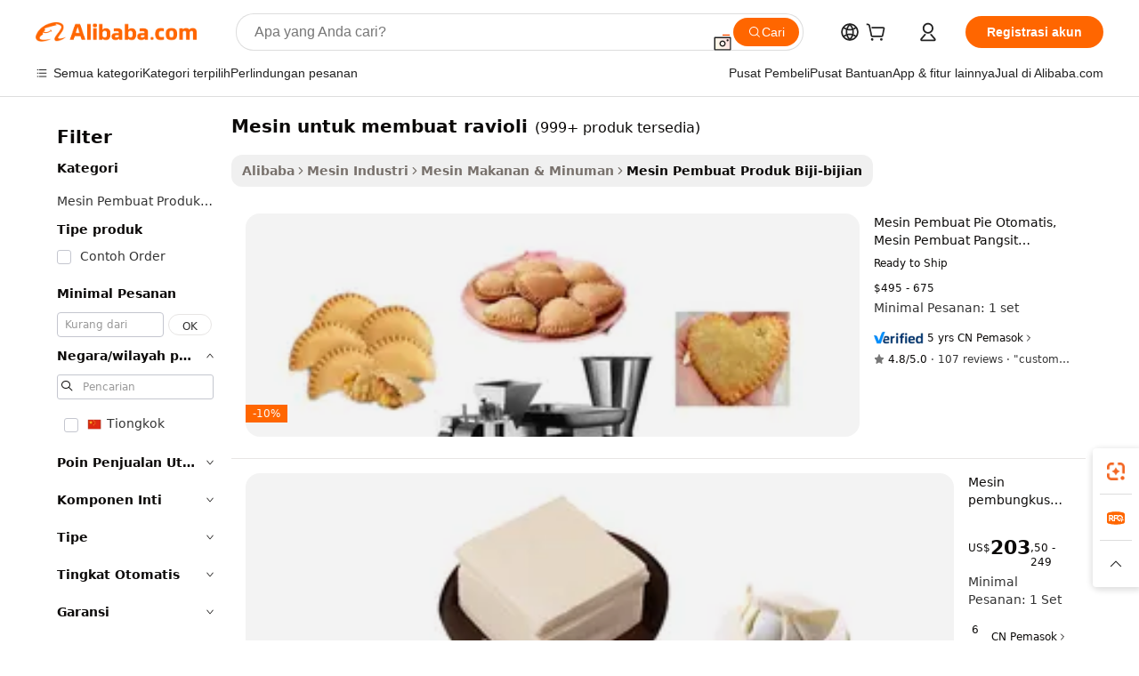

--- FILE ---
content_type: text/html;charset=UTF-8
request_url: https://indonesian.alibaba.com/g/machine-for-making-ravioli.html
body_size: 181716
content:

<!-- screen_content -->

    <!-- tangram:5410 begin-->
    <!-- tangram:529998 begin-->
    
<!DOCTYPE html>
<html lang="id" dir="ltr">
  <head>
        <script>
      window.__BB = {
        scene: window.__bb_scene || 'traffic-free-goods'
      };
      window.__BB.BB_CWV_IGNORE = {
          lcp_element: ['#icbu-buyer-pc-top-banner'],
          lcp_url: [],
        };
      window._timing = {}
      window._timing.first_start = Date.now();
      window.needLoginInspiration = Boolean(false);
      // 变量用于标记页面首次可见时间
      let firstVisibleTime = null;
      if (typeof document.hidden !== 'undefined') {
        // 页面首次加载时直接统计
        if (!document.hidden) {
          firstVisibleTime = Date.now();
          window.__BB_timex = 1
        } else {
          // 页面不可见时监听 visibilitychange 事件
          document.addEventListener('visibilitychange', () => {
            if (!document.hidden) {
              firstVisibleTime = Date.now();
              window.__BB_timex = firstVisibleTime - window.performance.timing.navigationStart
              window.__BB.firstVisibleTime = window.__BB_timex
              console.log("Page became visible after "+ window.__BB_timex + " ms");
            }
          }, { once: true });  // 确保只触发一次
        }
      } else {
        console.warn('Page Visibility API is not supported in this browser.');
      }
    </script>
        <meta name="data-spm" content="a2700">
        <meta name="aplus-xplug" content="NONE">
        <meta name="aplus-icbu-disable-umid" content="1">
        <meta name="google-translate-customization" content="9de59014edaf3b99-22e1cf3b5ca21786-g00bb439a5e9e5f8f-f">
    <meta name="yandex-verification" content="25a76ba8e4443bb3" />
    <meta name="msvalidate.01" content="E3FBF0E89B724C30844BF17C59608E8F" />
    <meta name="viewport" content="width=device-width, initial-scale=1.0, maximum-scale=5.0, user-scalable=yes">
        <link rel="preconnect" href="https://s.alicdn.com/" crossorigin>
    <link rel="dns-prefetch" href="https://s.alicdn.com">
                        <link rel="preload" href="https://s.alicdn.com/@g/alilog/??aplus_plugin_icbufront/index.js,mlog/aplus_v2.js" as="script">
        <link rel="preload" href="https://s.alicdn.com/@img/imgextra/i2/O1CN0153JdbU26g4bILVOyC_!!6000000007690-2-tps-418-58.png" as="image">
        <script>
            window.__APLUS_ABRATE__ = {
        perf_group: 'base64cached',
        scene: "traffic-free-goods",
      };
    </script>
    <meta name="aplus-mmstat-timeout" content="15000">
        <meta content="text/html; charset=utf-8" http-equiv="Content-Type">
          <title>Mesin Pembuat Ravioli - Solusi Efisien & Tahan Lama</title>
      <meta name="keywords" content="ravioli machine,ravioli making machine,ravioli machine maker">
      <meta name="description" content="Temukan mesin yang efisien untuk membuat ravioli. Sempurna untuk penggunaan komersial dan rumah. Tahan lama, sepenuhnya otomatis, dan mudah dioperasikan. Belanja sekarang untuk kualitas!">
            <meta name="pagetiming-rate" content="9">
      <meta name="pagetiming-resource-rate" content="4">
                    <link rel="canonical" href="https://indonesian.alibaba.com/g/machine-for-making-ravioli.html">
                              <link rel="alternate" hreflang="fr" href="https://french.alibaba.com/g/machine-for-making-ravioli.html">
                  <link rel="alternate" hreflang="de" href="https://german.alibaba.com/g/machine-for-making-ravioli.html">
                  <link rel="alternate" hreflang="pt" href="https://portuguese.alibaba.com/g/machine-for-making-ravioli.html">
                  <link rel="alternate" hreflang="it" href="https://italian.alibaba.com/g/machine-for-making-ravioli.html">
                  <link rel="alternate" hreflang="es" href="https://spanish.alibaba.com/g/machine-for-making-ravioli.html">
                  <link rel="alternate" hreflang="ru" href="https://russian.alibaba.com/g/machine-for-making-ravioli.html">
                  <link rel="alternate" hreflang="ko" href="https://korean.alibaba.com/g/machine-for-making-ravioli.html">
                  <link rel="alternate" hreflang="ar" href="https://arabic.alibaba.com/g/machine-for-making-ravioli.html">
                  <link rel="alternate" hreflang="ja" href="https://japanese.alibaba.com/g/machine-for-making-ravioli.html">
                  <link rel="alternate" hreflang="tr" href="https://turkish.alibaba.com/g/machine-for-making-ravioli.html">
                  <link rel="alternate" hreflang="th" href="https://thai.alibaba.com/g/machine-for-making-ravioli.html">
                  <link rel="alternate" hreflang="vi" href="https://vietnamese.alibaba.com/g/machine-for-making-ravioli.html">
                  <link rel="alternate" hreflang="nl" href="https://dutch.alibaba.com/g/machine-for-making-ravioli.html">
                  <link rel="alternate" hreflang="he" href="https://hebrew.alibaba.com/g/machine-for-making-ravioli.html">
                  <link rel="alternate" hreflang="id" href="https://indonesian.alibaba.com/g/machine-for-making-ravioli.html">
                  <link rel="alternate" hreflang="hi" href="https://hindi.alibaba.com/g/machine-for-making-ravioli.html">
                  <link rel="alternate" hreflang="en" href="https://www.alibaba.com/showroom/machine-for-making-ravioli.html">
                  <link rel="alternate" hreflang="zh" href="https://chinese.alibaba.com/g/machine-for-making-ravioli.html">
                  <link rel="alternate" hreflang="x-default" href="https://www.alibaba.com/showroom/machine-for-making-ravioli.html">
                                        <script>
      // Aplus 配置自动打点
      var queue = window.goldlog_queue || (window.goldlog_queue = []);
      var tags = ["button", "a", "div", "span", "i", "svg", "input", "li", "tr"];
      queue.push(
        {
          action: 'goldlog.appendMetaInfo',
          arguments: [
            'aplus-auto-exp',
            [
              {
                logkey: '/sc.ug_msite.new_product_exp',
                cssSelector: '[data-spm-exp]',
                props: ["data-spm-exp"],
              },
              {
                logkey: '/sc.ug_pc.seolist_product_exp',
                cssSelector: '.traffic-card-gallery',
                props: ["data-spm-exp"],
              }
            ]
          ]
        }
      )
      queue.push({
        action: 'goldlog.setMetaInfo',
        arguments: ['aplus-auto-clk', JSON.stringify(tags.map(tag =>({
          "logkey": "/sc.ug_msite.new_product_clk",
          tag,
          "filter": "data-spm-clk",
          "props": ["data-spm-clk"]
        })))],
      });
    </script>
  </head>
  <div id="icbu-header"><div id="the-new-header" data-version="4.4.0" data-tnh-auto-exp="tnh-expose" data-scenes="search-products" style="position: relative;background-color: #fff;border-bottom: 1px solid #ddd;box-sizing: border-box; font-family:Inter,SF Pro Text,Roboto,Helvetica Neue,Helvetica,Tahoma,Arial,PingFang SC,Microsoft YaHei;"><div style="display: flex;align-items:center;height: 72px;min-width: 1200px;max-width: 1580px;margin: 0 auto;padding: 0 40px;box-sizing: border-box;"><img style="height: 29px; width: 209px;" src="https://s.alicdn.com/@img/imgextra/i2/O1CN0153JdbU26g4bILVOyC_!!6000000007690-2-tps-418-58.png" alt="" /></div><div style="min-width: 1200px;max-width: 1580px;margin: 0 auto;overflow: hidden;font-size: 14px;display: flex;justify-content: space-between;padding: 0 40px;box-sizing: border-box;"><div style="display: flex; align-items: center; justify-content: space-between"><div style="position: relative; height: 36px; padding: 0 28px 0 20px">All categories</div><div style="position: relative; height: 36px; padding-right: 28px">Featured selections</div><div style="position: relative; height: 36px">Trade Assurance</div></div><div style="display: flex; align-items: center; justify-content: space-between"><div style="position: relative; height: 36px; padding-right: 28px">Buyer Central</div><div style="position: relative; height: 36px; padding-right: 28px">Help Center</div><div style="position: relative; height: 36px; padding-right: 28px">Get the app</div><div style="position: relative; height: 36px">Become a supplier</div></div></div></div></div></div>
  <body data-spm="7724857" style="min-height: calc(100vh + 1px)"><script 
id="beacon-aplus"   
src="//s.alicdn.com/@g/alilog/??aplus_plugin_icbufront/index.js,mlog/aplus_v2.js"
exparams="aplus=async&userid=&aplus&ali_beacon_id=&ali_apache_id=&ali_apache_track=&ali_apache_tracktmp=&eagleeye_traceid=2101c49d17690752955688994e0c01&ip=3%2e16%2e37%2e102&dmtrack_c={ali%5fresin%5ftrace%3dse%5frst%3dnull%7csp%5fviewtype%3dY%7cset%3d3%7cser%3d1007%7cpageId%3d076b3972b75c4ab09618ad2a6e5193fd%7cm%5fpageid%3dnull%7cpvmi%3d74727d42fc1542d388a82271e2f82500%7csek%5fsepd%3dmesin%2buntuk%2bmembuat%2bravioli%7csek%3dmachine%2bfor%2bmaking%2bravioli%7cse%5fpn%3d1%7cp4pid%3dbbc970ee%2dce38%2d457b%2dae5e%2d452aa71760fe%7csclkid%3dnull%7cforecast%5fpost%5fcate%3dnull%7cseo%5fnew%5fuser%5fflag%3dfalse%7ccategoryId%3d100010646%7cseo%5fsearch%5fmodel%5fupgrade%5fv2%3d2025070801%7cseo%5fmodule%5fcard%5f20240624%3d202406242%7clong%5ftext%5fgoogle%5ftranslate%5fv2%3d2407142%7cseo%5fcontent%5ftd%5fbottom%5ftext%5fupdate%5fkey%3d2025070801%7cseo%5fsearch%5fmodel%5fupgrade%5fv3%3d2025072201%7cseo%5fsearch%5fmodel%5fmulti%5fupgrade%5fv3%3d2025081101%7cdamo%5falt%5freplace%3dnull%7cwap%5fcross%3d2007659%7cwap%5fcs%5faction%3d2005494%7cAPP%5fVisitor%5fActive%3d26705%7cseo%5fshowroom%5fgoods%5fmix%3d2005244%7cseo%5fdefault%5fcached%5flong%5ftext%5ffrom%5fnew%5fkeyword%5fstep%3d2024122502%7cshowroom%5fgeneral%5ftemplate%3d2005292%7cwap%5fcs%5ftext%3dnull%7cstructured%5fdata%3d2025052702%7cseo%5fmulti%5fstyle%5ftext%5fupdate%3d2511181%7cpc%5fnew%5fheader%3dnull%7cseo%5fmeta%5fcate%5ftemplate%5fv1%3d2025042401%7cseo%5fmeta%5ftd%5fsearch%5fkeyword%5fstep%5fv1%3d2025040999%7cshowroom%5fft%5flong%5ftext%5fbaks%3d80802%7cAPP%5fGrowing%5fBuyer%5fHigh%5fIntent%5fActive%3d25487%7cshowroom%5fpc%5fv2019%3d2104%7cAPP%5fProspecting%5fBuyer%3d26712%7ccache%5fcontrol%3dnull%7cAPP%5fChurned%5fCore%5fBuyer%3d25463%7cseo%5fdefault%5fcached%5flong%5ftext%5fstep%3d24110802%7camp%5flighthouse%5fscore%5fimage%3d19657%7cseo%5fft%5ftranslate%5fgemini%3d25012003%7cwap%5fnode%5fssr%3d2015725%7cdataphant%5fopen%3d27030%7clongtext%5fmulti%5fstyle%5fexpand%5frussian%3d2510141%7cseo%5flongtext%5fgoogle%5fdata%5fsection%3d25021702%7cindustry%5fpopular%5ffloor%3dnull%7cwap%5fad%5fgoods%5fproduct%5finterval%3dnull%7cseo%5fgoods%5fbootom%5fwholesale%5flink%3d2486162%7cseo%5fmiddle%5fwholesale%5flink%3d2486164%7cseo%5fkeyword%5faatest%3d13%7cft%5flong%5ftext%5fenpand%5fstep2%3d121602%7cseo%5fft%5flongtext%5fexpand%5fstep3%3d25012102%7cseo%5fwap%5fheadercard%3d2006288%7cAPP%5fChurned%5fInactive%5fVisitor%3d25497%7cAPP%5fGrowing%5fBuyer%5fHigh%5fIntent%5fInactive%3d25484%7cseo%5fmeta%5ftd%5fmulti%5fkey%3d2025061801%7ctop%5frecommend%5f20250120%3d202501201%7clongtext%5fmulti%5fstyle%5fexpand%5ffrench%5fcopy%3d25091802%7clongtext%5fmulti%5fstyle%5fexpand%5ffrench%5fcopy%5fcopy%3d25092502%7cseo%5ffloor%5fexp%3dnull%7cseo%5fshowroom%5falgo%5flink%3d17764%7cseo%5fmeta%5ftd%5faib%5fgeneral%5fkey%3d2025091901%7ccountry%5findustry%3d202311033%7cpc%5ffree%5fswitchtosearch%3d2020529%7cshowroom%5fft%5flong%5ftext%5fenpand%5fstep1%3d101102%7cseo%5fshowroom%5fnorel%3dnull%7cplp%5fstyle%5f25%5fpc%3d202505222%7cseo%5fggs%5flayer%3d10010%7cquery%5fmutil%5flang%5ftranslate%3d2025060300%7cAPP%5fChurned%5fBuyer%3d25468%7cstream%5frender%5fperf%5fopt%3d2309181%7cwap%5fgoods%3d2007383%7cseo%5fshowroom%5fsimilar%5f20240614%3d202406142%7cchinese%5fopen%3d6307%7cquery%5fgpt%5ftranslate%3d20240820%7cad%5fproduct%5finterval%3dnull%7camp%5fto%5fpwa%3d2007359%7cplp%5faib%5fmulti%5fai%5fmeta%3d20250401%7cwap%5fsupplier%5fcontent%3dnull%7cpc%5ffree%5frefactoring%3d20220315%7cAPP%5fGrowing%5fBuyer%5fInactive%3d25476%7csso%5foem%5ffloor%3dnull%7cseo%5fpc%5fnew%5fview%5f20240807%3d202408072%7cseo%5fbottom%5ftext%5fentity%5fkey%5fcopy%3d2025062400%7cstream%5frender%3d433763%7cseo%5fmodule%5fcard%5f20240424%3d202404241%7cseo%5ftitle%5freplace%5f20191226%3d5841%7clongtext%5fmulti%5fstyle%5fexpand%3d25090802%7cgoogleweblight%3d6516%7clighthouse%5fbase64%3dnull%7cAPP%5fProspecting%5fBuyer%5fActive%3d26719%7cad%5fgoods%5fproduct%5finterval%3dnull%7cseo%5fbottom%5fdeep%5fextend%5fkw%5fkey%3d2025071101%7clongtext%5fmulti%5fstyle%5fexpand%5fturkish%3d25102802%7cilink%5fuv%3d20240911%7cwap%5flist%5fwakeup%3d2005832%7ctpp%5fcrosslink%5fpc%3d20205311%7cseo%5ftop%5fbooth%3d18501%7cAPP%5fGrowing%5fBuyer%5fLess%5fActive%3d25472%7cseo%5fsearch%5fmodel%5fupgrade%5frank%3d2025092401%7cgoodslayer%3d7977%7cft%5flong%5ftext%5ftranslate%5fexpand%5fstep1%3d24110802%7cseo%5fheaderstyle%5ftraffic%5fkey%5fv1%3d2025072100%7ccrosslink%5fswitch%3d2008141%7cp4p%5foutline%3d20240328%7cseo%5fmeta%5ftd%5faib%5fv2%5fkey%3d2025091801%7crts%5fmulti%3d2008404%7cseo%5fad%5foptimization%5fkey%5fv2%3d2025072301%7cAPP%5fVisitor%5fLess%5fActive%3d26690%7cseo%5fsearch%5franker%5fid%3d2025112400%7cplp%5fstyle%5f25%3d202505192%7ccdn%5fvm%3d2007368%7cwap%5fad%5fproduct%5finterval%3dnull%7cseo%5fsearch%5fmodel%5fmulti%5fupgrade%5frank%3d2025092401%7cpc%5fcard%5fshare%3d2025081201%7cAPP%5fGrowing%5fBuyer%5fHigh%5fIntent%5fLess%5fActive%3d25480%7cgoods%5ftitle%5fsubstitute%3d9618%7cwap%5fscreen%5fexp%3d2025081400%7creact%5fheader%5ftest%3d202502182%7cpc%5fcs%5fcolor%3d2005788%7cshowroom%5fft%5flong%5ftext%5ftest%3d72502%7cone%5ftap%5flogin%5fABTest%3d202308153%7cseo%5fhyh%5fshow%5ftags%3dnull%7cplp%5fstructured%5fdata%3d2508182%7cguide%5fdelete%3d2008526%7cseo%5findustry%5ftemplate%3dnull%7cseo%5fmeta%5ftd%5fmulti%5fes%5fkey%3d2025073101%7cseo%5fshowroom%5fdata%5fmix%3d19888%7csso%5ftop%5franking%5ffloor%3d20031%7cseo%5ftd%5fdeep%5fupgrade%5fkey%5fv3%3d2025081101%7cwap%5fue%5fone%3d2025111401%7cshowroom%5fto%5frts%5flink%3d2008480%7ccountrysearch%5ftest%3dnull%7cshowroom%5flist%5fnew%5farrival%3d2811002%7cchannel%5famp%5fto%5fpwa%3d2008435%7cseo%5fmulti%5fstyles%5flong%5ftext%3d2503172%7cseo%5fmeta%5ftext%5fmutli%5fcate%5ftemplate%5fv1%3d2025080800%7cseo%5fdefault%5fcached%5fmutil%5flong%5ftext%5fstep%3d24110436%7cseo%5faction%5fpoint%5ftype%3d22823%7cseo%5faib%5ftd%5flaunch%5f20240828%5fcopy%3d202408282%7cseo%5fshowroom%5fwholesale%5flink%3dnull%7cseo%5fperf%5fimprove%3d2023999%7cseo%5fwap%5flist%5fbounce%5f01%3d2063%7cseo%5fwap%5flist%5fbounce%5f02%3d2128%7cAPP%5fGrowing%5fBuyer%5fActive%3d25491%7cvideolayer%3dnull%7cvideo%5fplay%3dnull%7cAPP%5fChurned%5fMember%5fInactive%3d25501%7cseo%5fgoogle%5fnew%5fstruct%3d438326%7cicbu%5falgo%5fp4p%5fseo%5fad%3d2025072301%7ctpp%5ftrace%3dseoKeyword%2dseoKeyword%5fv3%2dproduct%2dPRODUCT%5fFAIL}&pageid=0310256621118b6c1769075295&hn=ensearchweb033017139108%2erg%2dus%2deast%2eus44&asid=AQAAAABf8nFp8VABYwAAAAA1HRVnUD/PGg==&treq=&tres=" async>
</script>
                        <!-- tangram:7430 begin-->
 <style>
   .traffic-card-gallery {display: flex;position: relative;flex-direction: column;justify-content: flex-start;border-radius: 0.5rem;background-color: #fff;padding: 0.5rem 0.5rem 1rem;overflow: hidden;font-size: 0.75rem;line-height: 1rem;}
   .product-price {
     b {
       font-size: 22px;
     }
   }
 </style>
<div id="first-cached-card">
    <div style="box-sizing:border-box;display: flex;position: absolute;left: 0;right: 0;margin: 0 auto;z-index: 1;min-width: 1200px;max-width: 1580px;padding: 0.75rem 2.25rem 0;pointer-events: none;">
    <!--页面主体区域-->
    <div style="flex: 1 1 0%; overflow: hidden;padding: 0.5rem 0.5rem 0.5rem 0.2rem">
      <!-- breadcrumb -->
      <div style="margin-bottom: 1rem; height: 1.25rem"></div>
      <!-- keywords -->
      <div style="margin-bottom: 1.2rem;height: 2.5rem;font-weight: 700;font-size: 1.25rem;line-height: 1.75rem;"></div>
      <div style="width: calc(25% - 4.65rem);pointer-events: auto">
        <div class="traffic-card-gallery">
          <!-- ProductImage -->
          <a href="//www.alibaba.com/product-detail/Full-Pie-Making-Machine-Automatic-Dumpling_1600271891606.html" target="_blank" style="position: relative;margin-bottom: 0.5rem;aspect-ratio: 1;overflow: hidden;border-radius: 0.75rem;">
            <div style="display: flex; overflow: hidden">
              <div style="position: relative;margin: 0;width: 100%;min-width: 0;flex-shrink: 0;flex-grow: 0;flex-basis: 100%;padding: 0;">
                <img style="position: relative; aspect-ratio: 1; width: 100%" src="[data-uri]" loading="eager" />
                <div style="position: absolute;left: 0;bottom: 0;right: 0;top: 0;background-color: #000;opacity: 0.05;"></div>
              </div>
            </div>
          </a>
          <div style="display: flex;flex: 1 1 0%;flex-direction: column;justify-content: space-between;">
            <div>
              <!-- ProductTitle -->
              <a style="color:black;
                            margin-bottom: 0.5rem;
                            margin-right: 0.5rem;overflow: hidden;display: -webkit-box;-webkit-box-orient: vertical;-webkit-line-clamp: 2;font-size:0.875rem;line-height:1.25rem" href="//www.alibaba.com/product-detail/Full-Pie-Making-Machine-Automatic-Dumpling_1600271891606.html" target="_blank">
                Mesin Pembuat Pie Otomatis, Mesin Pembuat Pangsit Empanada, Mesin Pembuat Samosa, Mesin Pembuat Gyoza Isi, Mesin Pembuat Mini Ravioli, Harga
              </a>
              <!-- ProductTag -->
              <div style="margin-bottom: 0.75rem;display: flex;height: 1rem;flex-wrap: nowrap;align-items: center;overflow: hidden;"></div>
              <!-- ProductPrice -->
                            <div style="margin-bottom: 0.25rem; display: flex; align-items: flex-start" class="product-price">
                                              $495 - 675
                              </div>
              <!-- ProductPromotionPrice -->
                            <!-- ProductShippingPrice -->
                            <!-- ProductMoq -->
              <div style="font-size: 0.875rem; line-height: 1.25rem; color: #333">Min. Order: 1 set</div>
                            <!-- ProductShippingPrice -->
              <div style="margin-bottom: 0.5rem;height: 1.25rem;font-size: 0.875rem;line-height: 1.25rem;color: #333;"></div>
                                          <!-- ProductSupplier -->
              <div style="margin-bottom: 0.5rem;margin-top: 1rem;display: flex;align-items: center;">
                                <a href="https://fuwu.alibaba.com/page/verifiedsuppliers.htm?tracelog=search" style="margin-right: 0.25rem; display: inline-block; height: 0.875rem" target="_blank" rel="noreferrer">
                  <img style="height: 100%" src="https://img.alicdn.com/imgextra/i2/O1CN01YDryn81prCbNwab4Q_!!6000000005413-2-tps-168-42.png" alt="verify" loading="lazy" />
                </a>
                                <span style="margin-right: 0.25rem; font-size: 0.75rem; line-height: 1rem">5yrs</span>
              </div>
              <!-- ProductReviews -->
              <a style="margin-bottom: 0.5rem;display: flex;align-items: center;font-size: 0.75rem;line-height: 1rem;color: #333;" href="//jztaoding.en.alibaba.com/company_profile/feedback.html" target="_blank">
                <svg xmlns="http://www.w3.org/2000/svg" width="14" height="14" viewBox="0 0 24 24" fill="#767676" stroke="#767676" stroke-width="2" stroke-linecap="round" stroke-linejoin="round" style="margin-right: 0.25rem; min-width: 0.75rem">
                  <polygon points="12 2 15.09 8.26 22 9.27 17 14.14 18.18 21.02 12 17.77 5.82 21.02 7 14.14 2 9.27 8.91 8.26 12 2"></polygon>
                </svg>
                <span style="color: hsl(20, 14.3%, 4.1%)">4.8/5.0</span>
                <span style="margin-left: 0.25rem; margin-right: 0.25rem">·</span>
                <span style="white-space: nowrap">107 reviews</span>
              </a>
                          </div>
          </div>

        </div>
      </div>

    </div>
  </div>
</div>
<!-- tangram:7430 end-->
            <style>.component-left-filter-callback{display:flex;position:relative;margin-top:10px;height:1200px}.component-left-filter-callback img{width:200px}.component-left-filter-callback i{position:absolute;top:5%;left:50%}.related-search-wrapper{padding:.5rem;--tw-bg-opacity: 1;background-color:#fff;background-color:rgba(255,255,255,var(--tw-bg-opacity, 1));border-width:1px;border-color:var(--input)}.related-search-wrapper .related-search-box{margin:12px 16px}.related-search-wrapper .related-search-box .related-search-title{display:inline;float:start;color:#666;word-wrap:break-word;margin-right:12px;width:13%}.related-search-wrapper .related-search-box .related-search-content{display:flex;flex-wrap:wrap}.related-search-wrapper .related-search-box .related-search-content .related-search-link{margin-right:12px;width:23%;overflow:hidden;color:#666;text-overflow:ellipsis;white-space:nowrap}.product-title img{margin-right:.5rem;display:inline-block;height:1rem;vertical-align:sub}.product-price b{font-size:22px}.similar-icon{position:absolute;bottom:12px;z-index:2;right:12px}.rfq-card{display:inline-block;position:relative;box-sizing:border-box;margin-bottom:36px}.rfq-card .rfq-card-content{display:flex;position:relative;flex-direction:column;align-items:flex-start;background-size:cover;background-color:#fff;padding:12px;width:100%;height:100%}.rfq-card .rfq-card-content .rfq-card-icon{margin-top:50px}.rfq-card .rfq-card-content .rfq-card-icon img{width:45px}.rfq-card .rfq-card-content .rfq-card-top-title{margin-top:14px;color:#222;font-weight:400;font-size:16px}.rfq-card .rfq-card-content .rfq-card-title{margin-top:24px;color:#333;font-weight:800;font-size:20px}.rfq-card .rfq-card-content .rfq-card-input-box{margin-top:24px;width:100%}.rfq-card .rfq-card-content .rfq-card-input-box textarea{box-sizing:border-box;border:1px solid #ddd;border-radius:4px;background-color:#fff;padding:9px 12px;width:100%;height:88px;resize:none;color:#666;font-weight:400;font-size:13px;font-family:inherit}.rfq-card .rfq-card-content .rfq-card-button{margin-top:24px;border:1px solid #666;border-radius:16px;background-color:#fff;width:67%;color:#000;font-weight:700;font-size:14px;line-height:30px;text-align:center}[data-modulename^=ProductList-] div{contain-intrinsic-size:auto 500px}.traffic-card-gallery:hover{--tw-shadow: 0px 2px 6px 2px rgba(0,0,0,.12157);--tw-shadow-colored: 0px 2px 6px 2px var(--tw-shadow-color);box-shadow:0 0 #0000,0 0 #0000,0 2px 6px 2px #0000001f;box-shadow:var(--tw-ring-offset-shadow, 0 0 rgba(0,0,0,0)),var(--tw-ring-shadow, 0 0 rgba(0,0,0,0)),var(--tw-shadow);z-index:10}.traffic-card-gallery{position:relative;display:flex;flex-direction:column;justify-content:flex-start;overflow:hidden;border-radius:.75rem;--tw-bg-opacity: 1;background-color:#fff;background-color:rgba(255,255,255,var(--tw-bg-opacity, 1));padding:.5rem;font-size:.75rem;line-height:1rem}.traffic-card-list{position:relative;display:flex;height:292px;flex-direction:row;justify-content:flex-start;overflow:hidden;border-bottom-width:1px;--tw-bg-opacity: 1;background-color:#fff;background-color:rgba(255,255,255,var(--tw-bg-opacity, 1));padding:1rem;font-size:.75rem;line-height:1rem}.traffic-card-g-industry:hover{--tw-shadow: 0 0 10px rgba(0,0,0,.1);--tw-shadow-colored: 0 0 10px var(--tw-shadow-color);box-shadow:0 0 #0000,0 0 #0000,0 0 10px #0000001a;box-shadow:var(--tw-ring-offset-shadow, 0 0 rgba(0,0,0,0)),var(--tw-ring-shadow, 0 0 rgba(0,0,0,0)),var(--tw-shadow)}.traffic-card-g-industry{position:relative;border-radius:var(--radius);--tw-bg-opacity: 1;background-color:#fff;background-color:rgba(255,255,255,var(--tw-bg-opacity, 1));padding:1.25rem .75rem .75rem;font-size:.875rem;line-height:1.25rem}.module-filter-section-wrapper{max-height:none!important;overflow-x:hidden}*,:before,:after{--tw-border-spacing-x: 0;--tw-border-spacing-y: 0;--tw-translate-x: 0;--tw-translate-y: 0;--tw-rotate: 0;--tw-skew-x: 0;--tw-skew-y: 0;--tw-scale-x: 1;--tw-scale-y: 1;--tw-pan-x: ;--tw-pan-y: ;--tw-pinch-zoom: ;--tw-scroll-snap-strictness: proximity;--tw-gradient-from-position: ;--tw-gradient-via-position: ;--tw-gradient-to-position: ;--tw-ordinal: ;--tw-slashed-zero: ;--tw-numeric-figure: ;--tw-numeric-spacing: ;--tw-numeric-fraction: ;--tw-ring-inset: ;--tw-ring-offset-width: 0px;--tw-ring-offset-color: #fff;--tw-ring-color: rgba(59, 130, 246, .5);--tw-ring-offset-shadow: 0 0 rgba(0,0,0,0);--tw-ring-shadow: 0 0 rgba(0,0,0,0);--tw-shadow: 0 0 rgba(0,0,0,0);--tw-shadow-colored: 0 0 rgba(0,0,0,0);--tw-blur: ;--tw-brightness: ;--tw-contrast: ;--tw-grayscale: ;--tw-hue-rotate: ;--tw-invert: ;--tw-saturate: ;--tw-sepia: ;--tw-drop-shadow: ;--tw-backdrop-blur: ;--tw-backdrop-brightness: ;--tw-backdrop-contrast: ;--tw-backdrop-grayscale: ;--tw-backdrop-hue-rotate: ;--tw-backdrop-invert: ;--tw-backdrop-opacity: ;--tw-backdrop-saturate: ;--tw-backdrop-sepia: ;--tw-contain-size: ;--tw-contain-layout: ;--tw-contain-paint: ;--tw-contain-style: }::backdrop{--tw-border-spacing-x: 0;--tw-border-spacing-y: 0;--tw-translate-x: 0;--tw-translate-y: 0;--tw-rotate: 0;--tw-skew-x: 0;--tw-skew-y: 0;--tw-scale-x: 1;--tw-scale-y: 1;--tw-pan-x: ;--tw-pan-y: ;--tw-pinch-zoom: ;--tw-scroll-snap-strictness: proximity;--tw-gradient-from-position: ;--tw-gradient-via-position: ;--tw-gradient-to-position: ;--tw-ordinal: ;--tw-slashed-zero: ;--tw-numeric-figure: ;--tw-numeric-spacing: ;--tw-numeric-fraction: ;--tw-ring-inset: ;--tw-ring-offset-width: 0px;--tw-ring-offset-color: #fff;--tw-ring-color: rgba(59, 130, 246, .5);--tw-ring-offset-shadow: 0 0 rgba(0,0,0,0);--tw-ring-shadow: 0 0 rgba(0,0,0,0);--tw-shadow: 0 0 rgba(0,0,0,0);--tw-shadow-colored: 0 0 rgba(0,0,0,0);--tw-blur: ;--tw-brightness: ;--tw-contrast: ;--tw-grayscale: ;--tw-hue-rotate: ;--tw-invert: ;--tw-saturate: ;--tw-sepia: ;--tw-drop-shadow: ;--tw-backdrop-blur: ;--tw-backdrop-brightness: ;--tw-backdrop-contrast: ;--tw-backdrop-grayscale: ;--tw-backdrop-hue-rotate: ;--tw-backdrop-invert: ;--tw-backdrop-opacity: ;--tw-backdrop-saturate: ;--tw-backdrop-sepia: ;--tw-contain-size: ;--tw-contain-layout: ;--tw-contain-paint: ;--tw-contain-style: }*,:before,:after{box-sizing:border-box;border-width:0;border-style:solid;border-color:#e5e7eb}:before,:after{--tw-content: ""}html,:host{line-height:1.5;-webkit-text-size-adjust:100%;-moz-tab-size:4;-o-tab-size:4;tab-size:4;font-family:ui-sans-serif,system-ui,-apple-system,Segoe UI,Roboto,Ubuntu,Cantarell,Noto Sans,sans-serif,"Apple Color Emoji","Segoe UI Emoji",Segoe UI Symbol,"Noto Color Emoji";font-feature-settings:normal;font-variation-settings:normal;-webkit-tap-highlight-color:transparent}body{margin:0;line-height:inherit}hr{height:0;color:inherit;border-top-width:1px}abbr:where([title]){text-decoration:underline;-webkit-text-decoration:underline dotted;text-decoration:underline dotted}h1,h2,h3,h4,h5,h6{font-size:inherit;font-weight:inherit}a{color:inherit;text-decoration:inherit}b,strong{font-weight:bolder}code,kbd,samp,pre{font-family:ui-monospace,SFMono-Regular,Menlo,Monaco,Consolas,Liberation Mono,Courier New,monospace;font-feature-settings:normal;font-variation-settings:normal;font-size:1em}small{font-size:80%}sub,sup{font-size:75%;line-height:0;position:relative;vertical-align:baseline}sub{bottom:-.25em}sup{top:-.5em}table{text-indent:0;border-color:inherit;border-collapse:collapse}button,input,optgroup,select,textarea{font-family:inherit;font-feature-settings:inherit;font-variation-settings:inherit;font-size:100%;font-weight:inherit;line-height:inherit;letter-spacing:inherit;color:inherit;margin:0;padding:0}button,select{text-transform:none}button,input:where([type=button]),input:where([type=reset]),input:where([type=submit]){-webkit-appearance:button;background-color:transparent;background-image:none}:-moz-focusring{outline:auto}:-moz-ui-invalid{box-shadow:none}progress{vertical-align:baseline}::-webkit-inner-spin-button,::-webkit-outer-spin-button{height:auto}[type=search]{-webkit-appearance:textfield;outline-offset:-2px}::-webkit-search-decoration{-webkit-appearance:none}::-webkit-file-upload-button{-webkit-appearance:button;font:inherit}summary{display:list-item}blockquote,dl,dd,h1,h2,h3,h4,h5,h6,hr,figure,p,pre{margin:0}fieldset{margin:0;padding:0}legend{padding:0}ol,ul,menu{list-style:none;margin:0;padding:0}dialog{padding:0}textarea{resize:vertical}input::-moz-placeholder,textarea::-moz-placeholder{opacity:1;color:#9ca3af}input::placeholder,textarea::placeholder{opacity:1;color:#9ca3af}button,[role=button]{cursor:pointer}:disabled{cursor:default}img,svg,video,canvas,audio,iframe,embed,object{display:block;vertical-align:middle}img,video{max-width:100%;height:auto}[hidden]:where(:not([hidden=until-found])){display:none}:root{--background: hsl(0, 0%, 100%);--foreground: hsl(20, 14.3%, 4.1%);--card: hsl(0, 0%, 100%);--card-foreground: hsl(20, 14.3%, 4.1%);--popover: hsl(0, 0%, 100%);--popover-foreground: hsl(20, 14.3%, 4.1%);--primary: hsl(24, 100%, 50%);--primary-foreground: hsl(60, 9.1%, 97.8%);--secondary: hsl(60, 4.8%, 95.9%);--secondary-foreground: #333;--muted: hsl(60, 4.8%, 95.9%);--muted-foreground: hsl(25, 5.3%, 44.7%);--accent: hsl(60, 4.8%, 95.9%);--accent-foreground: hsl(24, 9.8%, 10%);--destructive: hsl(0, 84.2%, 60.2%);--destructive-foreground: hsl(60, 9.1%, 97.8%);--border: hsl(20, 5.9%, 90%);--input: hsl(20, 5.9%, 90%);--ring: hsl(24.6, 95%, 53.1%);--radius: 1rem}.dark{--background: hsl(20, 14.3%, 4.1%);--foreground: hsl(60, 9.1%, 97.8%);--card: hsl(20, 14.3%, 4.1%);--card-foreground: hsl(60, 9.1%, 97.8%);--popover: hsl(20, 14.3%, 4.1%);--popover-foreground: hsl(60, 9.1%, 97.8%);--primary: hsl(20.5, 90.2%, 48.2%);--primary-foreground: hsl(60, 9.1%, 97.8%);--secondary: hsl(12, 6.5%, 15.1%);--secondary-foreground: hsl(60, 9.1%, 97.8%);--muted: hsl(12, 6.5%, 15.1%);--muted-foreground: hsl(24, 5.4%, 63.9%);--accent: hsl(12, 6.5%, 15.1%);--accent-foreground: hsl(60, 9.1%, 97.8%);--destructive: hsl(0, 72.2%, 50.6%);--destructive-foreground: hsl(60, 9.1%, 97.8%);--border: hsl(12, 6.5%, 15.1%);--input: hsl(12, 6.5%, 15.1%);--ring: hsl(20.5, 90.2%, 48.2%)}*{border-color:#e7e5e4;border-color:var(--border)}body{background-color:#fff;background-color:var(--background);color:#0c0a09;color:var(--foreground)}.il-sr-only{position:absolute;width:1px;height:1px;padding:0;margin:-1px;overflow:hidden;clip:rect(0,0,0,0);white-space:nowrap;border-width:0}.il-invisible{visibility:hidden}.il-fixed{position:fixed}.il-absolute{position:absolute}.il-relative{position:relative}.il-sticky{position:sticky}.il-inset-0{inset:0}.il--bottom-12{bottom:-3rem}.il--top-12{top:-3rem}.il-bottom-0{bottom:0}.il-bottom-2{bottom:.5rem}.il-bottom-3{bottom:.75rem}.il-bottom-4{bottom:1rem}.il-end-0{right:0}.il-end-2{right:.5rem}.il-end-3{right:.75rem}.il-end-4{right:1rem}.il-left-0{left:0}.il-left-3{left:.75rem}.il-right-0{right:0}.il-right-2{right:.5rem}.il-right-3{right:.75rem}.il-start-0{left:0}.il-start-1\/2{left:50%}.il-start-2{left:.5rem}.il-start-3{left:.75rem}.il-start-\[50\%\]{left:50%}.il-top-0{top:0}.il-top-1\/2{top:50%}.il-top-16{top:4rem}.il-top-4{top:1rem}.il-top-\[50\%\]{top:50%}.il-z-10{z-index:10}.il-z-50{z-index:50}.il-z-\[9999\]{z-index:9999}.il-col-span-4{grid-column:span 4 / span 4}.il-m-0{margin:0}.il-m-3{margin:.75rem}.il-m-auto{margin:auto}.il-mx-auto{margin-left:auto;margin-right:auto}.il-my-3{margin-top:.75rem;margin-bottom:.75rem}.il-my-5{margin-top:1.25rem;margin-bottom:1.25rem}.il-my-auto{margin-top:auto;margin-bottom:auto}.\!il-mb-4{margin-bottom:1rem!important}.il--mt-4{margin-top:-1rem}.il-mb-0{margin-bottom:0}.il-mb-1{margin-bottom:.25rem}.il-mb-2{margin-bottom:.5rem}.il-mb-3{margin-bottom:.75rem}.il-mb-4{margin-bottom:1rem}.il-mb-5{margin-bottom:1.25rem}.il-mb-6{margin-bottom:1.5rem}.il-mb-8{margin-bottom:2rem}.il-mb-\[-0\.75rem\]{margin-bottom:-.75rem}.il-mb-\[0\.125rem\]{margin-bottom:.125rem}.il-me-1{margin-right:.25rem}.il-me-2{margin-right:.5rem}.il-me-3{margin-right:.75rem}.il-me-auto{margin-right:auto}.il-mr-1{margin-right:.25rem}.il-mr-2{margin-right:.5rem}.il-ms-1{margin-left:.25rem}.il-ms-4{margin-left:1rem}.il-ms-5{margin-left:1.25rem}.il-ms-8{margin-left:2rem}.il-ms-\[\.375rem\]{margin-left:.375rem}.il-ms-auto{margin-left:auto}.il-mt-0{margin-top:0}.il-mt-0\.5{margin-top:.125rem}.il-mt-1{margin-top:.25rem}.il-mt-2{margin-top:.5rem}.il-mt-3{margin-top:.75rem}.il-mt-4{margin-top:1rem}.il-mt-6{margin-top:1.5rem}.il-line-clamp-1{overflow:hidden;display:-webkit-box;-webkit-box-orient:vertical;-webkit-line-clamp:1}.il-line-clamp-2{overflow:hidden;display:-webkit-box;-webkit-box-orient:vertical;-webkit-line-clamp:2}.il-line-clamp-6{overflow:hidden;display:-webkit-box;-webkit-box-orient:vertical;-webkit-line-clamp:6}.il-inline-block{display:inline-block}.il-inline{display:inline}.il-flex{display:flex}.il-inline-flex{display:inline-flex}.il-grid{display:grid}.il-aspect-square{aspect-ratio:1 / 1}.il-size-5{width:1.25rem;height:1.25rem}.il-h-1{height:.25rem}.il-h-10{height:2.5rem}.il-h-11{height:2.75rem}.il-h-20{height:5rem}.il-h-24{height:6rem}.il-h-3\.5{height:.875rem}.il-h-4{height:1rem}.il-h-40{height:10rem}.il-h-6{height:1.5rem}.il-h-8{height:2rem}.il-h-9{height:2.25rem}.il-h-\[150px\]{height:150px}.il-h-\[152px\]{height:152px}.il-h-\[18\.25rem\]{height:18.25rem}.il-h-\[292px\]{height:292px}.il-h-\[600px\]{height:600px}.il-h-auto{height:auto}.il-h-fit{height:-moz-fit-content;height:fit-content}.il-h-full{height:100%}.il-h-screen{height:100vh}.il-max-h-\[100vh\]{max-height:100vh}.il-w-1\/2{width:50%}.il-w-10{width:2.5rem}.il-w-10\/12{width:83.333333%}.il-w-4{width:1rem}.il-w-6{width:1.5rem}.il-w-64{width:16rem}.il-w-7\/12{width:58.333333%}.il-w-72{width:18rem}.il-w-8{width:2rem}.il-w-8\/12{width:66.666667%}.il-w-9{width:2.25rem}.il-w-9\/12{width:75%}.il-w-\[200px\]{width:200px}.il-w-\[84px\]{width:84px}.il-w-fit{width:-moz-fit-content;width:fit-content}.il-w-full{width:100%}.il-w-screen{width:100vw}.il-min-w-0{min-width:0px}.il-min-w-3{min-width:.75rem}.il-min-w-\[1200px\]{min-width:1200px}.il-max-w-\[1000px\]{max-width:1000px}.il-max-w-\[1580px\]{max-width:1580px}.il-max-w-full{max-width:100%}.il-max-w-lg{max-width:32rem}.il-flex-1{flex:1 1 0%}.il-flex-shrink-0,.il-shrink-0{flex-shrink:0}.il-flex-grow-0,.il-grow-0{flex-grow:0}.il-basis-24{flex-basis:6rem}.il-basis-full{flex-basis:100%}.il-origin-\[--radix-tooltip-content-transform-origin\]{transform-origin:var(--radix-tooltip-content-transform-origin)}.il--translate-x-1\/2{--tw-translate-x: -50%;transform:translate(-50%,var(--tw-translate-y)) rotate(var(--tw-rotate)) skew(var(--tw-skew-x)) skewY(var(--tw-skew-y)) scaleX(var(--tw-scale-x)) scaleY(var(--tw-scale-y));transform:translate(var(--tw-translate-x),var(--tw-translate-y)) rotate(var(--tw-rotate)) skew(var(--tw-skew-x)) skewY(var(--tw-skew-y)) scaleX(var(--tw-scale-x)) scaleY(var(--tw-scale-y))}.il--translate-y-1\/2{--tw-translate-y: -50%;transform:translate(var(--tw-translate-x),-50%) rotate(var(--tw-rotate)) skew(var(--tw-skew-x)) skewY(var(--tw-skew-y)) scaleX(var(--tw-scale-x)) scaleY(var(--tw-scale-y));transform:translate(var(--tw-translate-x),var(--tw-translate-y)) rotate(var(--tw-rotate)) skew(var(--tw-skew-x)) skewY(var(--tw-skew-y)) scaleX(var(--tw-scale-x)) scaleY(var(--tw-scale-y))}.il-translate-x-\[-50\%\]{--tw-translate-x: -50%;transform:translate(-50%,var(--tw-translate-y)) rotate(var(--tw-rotate)) skew(var(--tw-skew-x)) skewY(var(--tw-skew-y)) scaleX(var(--tw-scale-x)) scaleY(var(--tw-scale-y));transform:translate(var(--tw-translate-x),var(--tw-translate-y)) rotate(var(--tw-rotate)) skew(var(--tw-skew-x)) skewY(var(--tw-skew-y)) scaleX(var(--tw-scale-x)) scaleY(var(--tw-scale-y))}.il-translate-y-\[-50\%\]{--tw-translate-y: -50%;transform:translate(var(--tw-translate-x),-50%) rotate(var(--tw-rotate)) skew(var(--tw-skew-x)) skewY(var(--tw-skew-y)) scaleX(var(--tw-scale-x)) scaleY(var(--tw-scale-y));transform:translate(var(--tw-translate-x),var(--tw-translate-y)) rotate(var(--tw-rotate)) skew(var(--tw-skew-x)) skewY(var(--tw-skew-y)) scaleX(var(--tw-scale-x)) scaleY(var(--tw-scale-y))}.il-rotate-90{--tw-rotate: 90deg;transform:translate(var(--tw-translate-x),var(--tw-translate-y)) rotate(90deg) skew(var(--tw-skew-x)) skewY(var(--tw-skew-y)) scaleX(var(--tw-scale-x)) scaleY(var(--tw-scale-y));transform:translate(var(--tw-translate-x),var(--tw-translate-y)) rotate(var(--tw-rotate)) skew(var(--tw-skew-x)) skewY(var(--tw-skew-y)) scaleX(var(--tw-scale-x)) scaleY(var(--tw-scale-y))}@keyframes il-pulse{50%{opacity:.5}}.il-animate-pulse{animation:il-pulse 2s cubic-bezier(.4,0,.6,1) infinite}@keyframes il-spin{to{transform:rotate(360deg)}}.il-animate-spin{animation:il-spin 1s linear infinite}.il-cursor-pointer{cursor:pointer}.il-list-disc{list-style-type:disc}.il-grid-cols-2{grid-template-columns:repeat(2,minmax(0,1fr))}.il-grid-cols-4{grid-template-columns:repeat(4,minmax(0,1fr))}.il-flex-row{flex-direction:row}.il-flex-col{flex-direction:column}.il-flex-col-reverse{flex-direction:column-reverse}.il-flex-wrap{flex-wrap:wrap}.il-flex-nowrap{flex-wrap:nowrap}.il-items-start{align-items:flex-start}.il-items-center{align-items:center}.il-items-baseline{align-items:baseline}.il-justify-start{justify-content:flex-start}.il-justify-end{justify-content:flex-end}.il-justify-center{justify-content:center}.il-justify-between{justify-content:space-between}.il-gap-1{gap:.25rem}.il-gap-1\.5{gap:.375rem}.il-gap-10{gap:2.5rem}.il-gap-2{gap:.5rem}.il-gap-3{gap:.75rem}.il-gap-4{gap:1rem}.il-gap-8{gap:2rem}.il-gap-\[\.0938rem\]{gap:.0938rem}.il-gap-\[\.375rem\]{gap:.375rem}.il-gap-\[0\.125rem\]{gap:.125rem}.\!il-gap-x-5{-moz-column-gap:1.25rem!important;column-gap:1.25rem!important}.\!il-gap-y-5{row-gap:1.25rem!important}.il-space-y-1\.5>:not([hidden])~:not([hidden]){--tw-space-y-reverse: 0;margin-top:calc(.375rem * (1 - var(--tw-space-y-reverse)));margin-top:.375rem;margin-top:calc(.375rem * calc(1 - var(--tw-space-y-reverse)));margin-bottom:0rem;margin-bottom:calc(.375rem * var(--tw-space-y-reverse))}.il-space-y-4>:not([hidden])~:not([hidden]){--tw-space-y-reverse: 0;margin-top:calc(1rem * (1 - var(--tw-space-y-reverse)));margin-top:1rem;margin-top:calc(1rem * calc(1 - var(--tw-space-y-reverse)));margin-bottom:0rem;margin-bottom:calc(1rem * var(--tw-space-y-reverse))}.il-overflow-hidden{overflow:hidden}.il-overflow-y-auto{overflow-y:auto}.il-overflow-y-scroll{overflow-y:scroll}.il-truncate{overflow:hidden;text-overflow:ellipsis;white-space:nowrap}.il-text-ellipsis{text-overflow:ellipsis}.il-whitespace-normal{white-space:normal}.il-whitespace-nowrap{white-space:nowrap}.il-break-normal{word-wrap:normal;word-break:normal}.il-break-words{word-wrap:break-word}.il-break-all{word-break:break-all}.il-rounded{border-radius:.25rem}.il-rounded-2xl{border-radius:1rem}.il-rounded-\[0\.5rem\]{border-radius:.5rem}.il-rounded-\[1\.25rem\]{border-radius:1.25rem}.il-rounded-full{border-radius:9999px}.il-rounded-lg{border-radius:1rem;border-radius:var(--radius)}.il-rounded-md{border-radius:calc(1rem - 2px);border-radius:calc(var(--radius) - 2px)}.il-rounded-sm{border-radius:calc(1rem - 4px);border-radius:calc(var(--radius) - 4px)}.il-rounded-xl{border-radius:.75rem}.il-border,.il-border-\[1px\]{border-width:1px}.il-border-b,.il-border-b-\[1px\]{border-bottom-width:1px}.il-border-solid{border-style:solid}.il-border-none{border-style:none}.il-border-\[\#222\]{--tw-border-opacity: 1;border-color:#222;border-color:rgba(34,34,34,var(--tw-border-opacity, 1))}.il-border-\[\#DDD\]{--tw-border-opacity: 1;border-color:#ddd;border-color:rgba(221,221,221,var(--tw-border-opacity, 1))}.il-border-foreground{border-color:#0c0a09;border-color:var(--foreground)}.il-border-input{border-color:#e7e5e4;border-color:var(--input)}.il-bg-\[\#F8F8F8\]{--tw-bg-opacity: 1;background-color:#f8f8f8;background-color:rgba(248,248,248,var(--tw-bg-opacity, 1))}.il-bg-\[\#d9d9d963\]{background-color:#d9d9d963}.il-bg-accent{background-color:#f5f5f4;background-color:var(--accent)}.il-bg-background{background-color:#fff;background-color:var(--background)}.il-bg-black{--tw-bg-opacity: 1;background-color:#000;background-color:rgba(0,0,0,var(--tw-bg-opacity, 1))}.il-bg-black\/80{background-color:#000c}.il-bg-destructive{background-color:#ef4444;background-color:var(--destructive)}.il-bg-gray-300{--tw-bg-opacity: 1;background-color:#d1d5db;background-color:rgba(209,213,219,var(--tw-bg-opacity, 1))}.il-bg-muted{background-color:#f5f5f4;background-color:var(--muted)}.il-bg-orange-500{--tw-bg-opacity: 1;background-color:#f97316;background-color:rgba(249,115,22,var(--tw-bg-opacity, 1))}.il-bg-popover{background-color:#fff;background-color:var(--popover)}.il-bg-primary{background-color:#f60;background-color:var(--primary)}.il-bg-secondary{background-color:#f5f5f4;background-color:var(--secondary)}.il-bg-transparent{background-color:transparent}.il-bg-white{--tw-bg-opacity: 1;background-color:#fff;background-color:rgba(255,255,255,var(--tw-bg-opacity, 1))}.il-bg-opacity-80{--tw-bg-opacity: .8}.il-bg-cover{background-size:cover}.il-bg-no-repeat{background-repeat:no-repeat}.il-fill-black{fill:#000}.il-object-cover{-o-object-fit:cover;object-fit:cover}.il-p-0{padding:0}.il-p-1{padding:.25rem}.il-p-2{padding:.5rem}.il-p-3{padding:.75rem}.il-p-4{padding:1rem}.il-p-5{padding:1.25rem}.il-p-6{padding:1.5rem}.il-px-2{padding-left:.5rem;padding-right:.5rem}.il-px-3{padding-left:.75rem;padding-right:.75rem}.il-py-0\.5{padding-top:.125rem;padding-bottom:.125rem}.il-py-1\.5{padding-top:.375rem;padding-bottom:.375rem}.il-py-10{padding-top:2.5rem;padding-bottom:2.5rem}.il-py-2{padding-top:.5rem;padding-bottom:.5rem}.il-py-3{padding-top:.75rem;padding-bottom:.75rem}.il-pb-0{padding-bottom:0}.il-pb-3{padding-bottom:.75rem}.il-pb-4{padding-bottom:1rem}.il-pb-8{padding-bottom:2rem}.il-pe-0{padding-right:0}.il-pe-2{padding-right:.5rem}.il-pe-3{padding-right:.75rem}.il-pe-4{padding-right:1rem}.il-pe-6{padding-right:1.5rem}.il-pe-8{padding-right:2rem}.il-pe-\[12px\]{padding-right:12px}.il-pe-\[3\.25rem\]{padding-right:3.25rem}.il-pl-4{padding-left:1rem}.il-ps-0{padding-left:0}.il-ps-2{padding-left:.5rem}.il-ps-3{padding-left:.75rem}.il-ps-4{padding-left:1rem}.il-ps-6{padding-left:1.5rem}.il-ps-8{padding-left:2rem}.il-ps-\[12px\]{padding-left:12px}.il-ps-\[3\.25rem\]{padding-left:3.25rem}.il-pt-10{padding-top:2.5rem}.il-pt-4{padding-top:1rem}.il-pt-5{padding-top:1.25rem}.il-pt-6{padding-top:1.5rem}.il-pt-7{padding-top:1.75rem}.il-text-center{text-align:center}.il-text-start{text-align:left}.il-text-2xl{font-size:1.5rem;line-height:2rem}.il-text-base{font-size:1rem;line-height:1.5rem}.il-text-lg{font-size:1.125rem;line-height:1.75rem}.il-text-sm{font-size:.875rem;line-height:1.25rem}.il-text-xl{font-size:1.25rem;line-height:1.75rem}.il-text-xs{font-size:.75rem;line-height:1rem}.il-font-\[600\]{font-weight:600}.il-font-bold{font-weight:700}.il-font-medium{font-weight:500}.il-font-normal{font-weight:400}.il-font-semibold{font-weight:600}.il-leading-3{line-height:.75rem}.il-leading-4{line-height:1rem}.il-leading-\[1\.43\]{line-height:1.43}.il-leading-\[18px\]{line-height:18px}.il-leading-\[26px\]{line-height:26px}.il-leading-none{line-height:1}.il-tracking-tight{letter-spacing:-.025em}.il-text-\[\#00820D\]{--tw-text-opacity: 1;color:#00820d;color:rgba(0,130,13,var(--tw-text-opacity, 1))}.il-text-\[\#222\]{--tw-text-opacity: 1;color:#222;color:rgba(34,34,34,var(--tw-text-opacity, 1))}.il-text-\[\#444\]{--tw-text-opacity: 1;color:#444;color:rgba(68,68,68,var(--tw-text-opacity, 1))}.il-text-\[\#4B1D1F\]{--tw-text-opacity: 1;color:#4b1d1f;color:rgba(75,29,31,var(--tw-text-opacity, 1))}.il-text-\[\#767676\]{--tw-text-opacity: 1;color:#767676;color:rgba(118,118,118,var(--tw-text-opacity, 1))}.il-text-\[\#D04A0A\]{--tw-text-opacity: 1;color:#d04a0a;color:rgba(208,74,10,var(--tw-text-opacity, 1))}.il-text-\[\#F7421E\]{--tw-text-opacity: 1;color:#f7421e;color:rgba(247,66,30,var(--tw-text-opacity, 1))}.il-text-\[\#FF6600\]{--tw-text-opacity: 1;color:#f60;color:rgba(255,102,0,var(--tw-text-opacity, 1))}.il-text-\[\#f7421e\]{--tw-text-opacity: 1;color:#f7421e;color:rgba(247,66,30,var(--tw-text-opacity, 1))}.il-text-destructive-foreground{color:#fafaf9;color:var(--destructive-foreground)}.il-text-foreground{color:#0c0a09;color:var(--foreground)}.il-text-muted-foreground{color:#78716c;color:var(--muted-foreground)}.il-text-popover-foreground{color:#0c0a09;color:var(--popover-foreground)}.il-text-primary{color:#f60;color:var(--primary)}.il-text-primary-foreground{color:#fafaf9;color:var(--primary-foreground)}.il-text-secondary-foreground{color:#333;color:var(--secondary-foreground)}.il-text-white{--tw-text-opacity: 1;color:#fff;color:rgba(255,255,255,var(--tw-text-opacity, 1))}.il-underline{text-decoration-line:underline}.il-line-through{text-decoration-line:line-through}.il-underline-offset-4{text-underline-offset:4px}.il-opacity-5{opacity:.05}.il-opacity-70{opacity:.7}.il-shadow-\[0_2px_6px_2px_rgba\(0\,0\,0\,0\.12\)\]{--tw-shadow: 0 2px 6px 2px rgba(0,0,0,.12);--tw-shadow-colored: 0 2px 6px 2px var(--tw-shadow-color);box-shadow:0 0 #0000,0 0 #0000,0 2px 6px 2px #0000001f;box-shadow:var(--tw-ring-offset-shadow, 0 0 rgba(0,0,0,0)),var(--tw-ring-shadow, 0 0 rgba(0,0,0,0)),var(--tw-shadow)}.il-shadow-cards{--tw-shadow: 0 0 10px rgba(0,0,0,.1);--tw-shadow-colored: 0 0 10px var(--tw-shadow-color);box-shadow:0 0 #0000,0 0 #0000,0 0 10px #0000001a;box-shadow:var(--tw-ring-offset-shadow, 0 0 rgba(0,0,0,0)),var(--tw-ring-shadow, 0 0 rgba(0,0,0,0)),var(--tw-shadow)}.il-shadow-lg{--tw-shadow: 0 10px 15px -3px rgba(0, 0, 0, .1), 0 4px 6px -4px rgba(0, 0, 0, .1);--tw-shadow-colored: 0 10px 15px -3px var(--tw-shadow-color), 0 4px 6px -4px var(--tw-shadow-color);box-shadow:0 0 #0000,0 0 #0000,0 10px 15px -3px #0000001a,0 4px 6px -4px #0000001a;box-shadow:var(--tw-ring-offset-shadow, 0 0 rgba(0,0,0,0)),var(--tw-ring-shadow, 0 0 rgba(0,0,0,0)),var(--tw-shadow)}.il-shadow-md{--tw-shadow: 0 4px 6px -1px rgba(0, 0, 0, .1), 0 2px 4px -2px rgba(0, 0, 0, .1);--tw-shadow-colored: 0 4px 6px -1px var(--tw-shadow-color), 0 2px 4px -2px var(--tw-shadow-color);box-shadow:0 0 #0000,0 0 #0000,0 4px 6px -1px #0000001a,0 2px 4px -2px #0000001a;box-shadow:var(--tw-ring-offset-shadow, 0 0 rgba(0,0,0,0)),var(--tw-ring-shadow, 0 0 rgba(0,0,0,0)),var(--tw-shadow)}.il-outline-none{outline:2px solid transparent;outline-offset:2px}.il-outline-1{outline-width:1px}.il-ring-offset-background{--tw-ring-offset-color: var(--background)}.il-transition-colors{transition-property:color,background-color,border-color,text-decoration-color,fill,stroke;transition-timing-function:cubic-bezier(.4,0,.2,1);transition-duration:.15s}.il-transition-opacity{transition-property:opacity;transition-timing-function:cubic-bezier(.4,0,.2,1);transition-duration:.15s}.il-transition-transform{transition-property:transform;transition-timing-function:cubic-bezier(.4,0,.2,1);transition-duration:.15s}.il-duration-200{transition-duration:.2s}.il-duration-300{transition-duration:.3s}.il-ease-in-out{transition-timing-function:cubic-bezier(.4,0,.2,1)}@keyframes enter{0%{opacity:1;opacity:var(--tw-enter-opacity, 1);transform:translateZ(0) scaleZ(1) rotate(0);transform:translate3d(var(--tw-enter-translate-x, 0),var(--tw-enter-translate-y, 0),0) scale3d(var(--tw-enter-scale, 1),var(--tw-enter-scale, 1),var(--tw-enter-scale, 1)) rotate(var(--tw-enter-rotate, 0))}}@keyframes exit{to{opacity:1;opacity:var(--tw-exit-opacity, 1);transform:translateZ(0) scaleZ(1) rotate(0);transform:translate3d(var(--tw-exit-translate-x, 0),var(--tw-exit-translate-y, 0),0) scale3d(var(--tw-exit-scale, 1),var(--tw-exit-scale, 1),var(--tw-exit-scale, 1)) rotate(var(--tw-exit-rotate, 0))}}.il-animate-in{animation-name:enter;animation-duration:.15s;--tw-enter-opacity: initial;--tw-enter-scale: initial;--tw-enter-rotate: initial;--tw-enter-translate-x: initial;--tw-enter-translate-y: initial}.il-fade-in-0{--tw-enter-opacity: 0}.il-zoom-in-95{--tw-enter-scale: .95}.il-duration-200{animation-duration:.2s}.il-duration-300{animation-duration:.3s}.il-ease-in-out{animation-timing-function:cubic-bezier(.4,0,.2,1)}.no-scrollbar::-webkit-scrollbar{display:none}.no-scrollbar{-ms-overflow-style:none;scrollbar-width:none}.longtext-style-inmodel h2{margin-bottom:.5rem;margin-top:1rem;font-size:1rem;line-height:1.5rem;font-weight:700}.first-of-type\:il-ms-4:first-of-type{margin-left:1rem}.hover\:il-bg-\[\#f4f4f4\]:hover{--tw-bg-opacity: 1;background-color:#f4f4f4;background-color:rgba(244,244,244,var(--tw-bg-opacity, 1))}.hover\:il-bg-accent:hover{background-color:#f5f5f4;background-color:var(--accent)}.hover\:il-text-accent-foreground:hover{color:#1c1917;color:var(--accent-foreground)}.hover\:il-text-foreground:hover{color:#0c0a09;color:var(--foreground)}.hover\:il-underline:hover{text-decoration-line:underline}.hover\:il-opacity-100:hover{opacity:1}.hover\:il-opacity-90:hover{opacity:.9}.focus\:il-outline-none:focus{outline:2px solid transparent;outline-offset:2px}.focus\:il-ring-2:focus{--tw-ring-offset-shadow: var(--tw-ring-inset) 0 0 0 var(--tw-ring-offset-width) var(--tw-ring-offset-color);--tw-ring-shadow: var(--tw-ring-inset) 0 0 0 calc(2px + var(--tw-ring-offset-width)) var(--tw-ring-color);box-shadow:var(--tw-ring-offset-shadow),var(--tw-ring-shadow),0 0 #0000;box-shadow:var(--tw-ring-offset-shadow),var(--tw-ring-shadow),var(--tw-shadow, 0 0 rgba(0,0,0,0))}.focus\:il-ring-ring:focus{--tw-ring-color: var(--ring)}.focus\:il-ring-offset-2:focus{--tw-ring-offset-width: 2px}.focus-visible\:il-outline-none:focus-visible{outline:2px solid transparent;outline-offset:2px}.focus-visible\:il-ring-2:focus-visible{--tw-ring-offset-shadow: var(--tw-ring-inset) 0 0 0 var(--tw-ring-offset-width) var(--tw-ring-offset-color);--tw-ring-shadow: var(--tw-ring-inset) 0 0 0 calc(2px + var(--tw-ring-offset-width)) var(--tw-ring-color);box-shadow:var(--tw-ring-offset-shadow),var(--tw-ring-shadow),0 0 #0000;box-shadow:var(--tw-ring-offset-shadow),var(--tw-ring-shadow),var(--tw-shadow, 0 0 rgba(0,0,0,0))}.focus-visible\:il-ring-ring:focus-visible{--tw-ring-color: var(--ring)}.focus-visible\:il-ring-offset-2:focus-visible{--tw-ring-offset-width: 2px}.active\:il-bg-primary:active{background-color:#f60;background-color:var(--primary)}.active\:il-bg-white:active{--tw-bg-opacity: 1;background-color:#fff;background-color:rgba(255,255,255,var(--tw-bg-opacity, 1))}.disabled\:il-pointer-events-none:disabled{pointer-events:none}.disabled\:il-opacity-10:disabled{opacity:.1}.il-group:hover .group-hover\:il-visible{visibility:visible}.il-group:hover .group-hover\:il-scale-110{--tw-scale-x: 1.1;--tw-scale-y: 1.1;transform:translate(var(--tw-translate-x),var(--tw-translate-y)) rotate(var(--tw-rotate)) skew(var(--tw-skew-x)) skewY(var(--tw-skew-y)) scaleX(1.1) scaleY(1.1);transform:translate(var(--tw-translate-x),var(--tw-translate-y)) rotate(var(--tw-rotate)) skew(var(--tw-skew-x)) skewY(var(--tw-skew-y)) scaleX(var(--tw-scale-x)) scaleY(var(--tw-scale-y))}.il-group:hover .group-hover\:il-underline{text-decoration-line:underline}.data-\[state\=open\]\:il-animate-in[data-state=open]{animation-name:enter;animation-duration:.15s;--tw-enter-opacity: initial;--tw-enter-scale: initial;--tw-enter-rotate: initial;--tw-enter-translate-x: initial;--tw-enter-translate-y: initial}.data-\[state\=closed\]\:il-animate-out[data-state=closed]{animation-name:exit;animation-duration:.15s;--tw-exit-opacity: initial;--tw-exit-scale: initial;--tw-exit-rotate: initial;--tw-exit-translate-x: initial;--tw-exit-translate-y: initial}.data-\[state\=closed\]\:il-fade-out-0[data-state=closed]{--tw-exit-opacity: 0}.data-\[state\=open\]\:il-fade-in-0[data-state=open]{--tw-enter-opacity: 0}.data-\[state\=closed\]\:il-zoom-out-95[data-state=closed]{--tw-exit-scale: .95}.data-\[state\=open\]\:il-zoom-in-95[data-state=open]{--tw-enter-scale: .95}.data-\[side\=bottom\]\:il-slide-in-from-top-2[data-side=bottom]{--tw-enter-translate-y: -.5rem}.data-\[side\=left\]\:il-slide-in-from-right-2[data-side=left]{--tw-enter-translate-x: .5rem}.data-\[side\=right\]\:il-slide-in-from-left-2[data-side=right]{--tw-enter-translate-x: -.5rem}.data-\[side\=top\]\:il-slide-in-from-bottom-2[data-side=top]{--tw-enter-translate-y: .5rem}@media (min-width: 640px){.sm\:il-flex-row{flex-direction:row}.sm\:il-justify-end{justify-content:flex-end}.sm\:il-gap-2\.5{gap:.625rem}.sm\:il-space-x-2>:not([hidden])~:not([hidden]){--tw-space-x-reverse: 0;margin-right:0rem;margin-right:calc(.5rem * var(--tw-space-x-reverse));margin-left:calc(.5rem * (1 - var(--tw-space-x-reverse)));margin-left:.5rem;margin-left:calc(.5rem * calc(1 - var(--tw-space-x-reverse)))}.sm\:il-rounded-lg{border-radius:1rem;border-radius:var(--radius)}.sm\:il-text-left{text-align:left}}.rtl\:il-translate-x-\[50\%\]:where([dir=rtl],[dir=rtl] *){--tw-translate-x: 50%;transform:translate(50%,var(--tw-translate-y)) rotate(var(--tw-rotate)) skew(var(--tw-skew-x)) skewY(var(--tw-skew-y)) scaleX(var(--tw-scale-x)) scaleY(var(--tw-scale-y));transform:translate(var(--tw-translate-x),var(--tw-translate-y)) rotate(var(--tw-rotate)) skew(var(--tw-skew-x)) skewY(var(--tw-skew-y)) scaleX(var(--tw-scale-x)) scaleY(var(--tw-scale-y))}.rtl\:il-scale-\[-1\]:where([dir=rtl],[dir=rtl] *){--tw-scale-x: -1;--tw-scale-y: -1;transform:translate(var(--tw-translate-x),var(--tw-translate-y)) rotate(var(--tw-rotate)) skew(var(--tw-skew-x)) skewY(var(--tw-skew-y)) scaleX(-1) scaleY(-1);transform:translate(var(--tw-translate-x),var(--tw-translate-y)) rotate(var(--tw-rotate)) skew(var(--tw-skew-x)) skewY(var(--tw-skew-y)) scaleX(var(--tw-scale-x)) scaleY(var(--tw-scale-y))}.rtl\:il-scale-x-\[-1\]:where([dir=rtl],[dir=rtl] *){--tw-scale-x: -1;transform:translate(var(--tw-translate-x),var(--tw-translate-y)) rotate(var(--tw-rotate)) skew(var(--tw-skew-x)) skewY(var(--tw-skew-y)) scaleX(-1) scaleY(var(--tw-scale-y));transform:translate(var(--tw-translate-x),var(--tw-translate-y)) rotate(var(--tw-rotate)) skew(var(--tw-skew-x)) skewY(var(--tw-skew-y)) scaleX(var(--tw-scale-x)) scaleY(var(--tw-scale-y))}.rtl\:il-flex-row-reverse:where([dir=rtl],[dir=rtl] *){flex-direction:row-reverse}.\[\&\>svg\]\:il-size-3\.5>svg{width:.875rem;height:.875rem}
</style>
            <style>.switch-to-popover-trigger{position:relative}.switch-to-popover-trigger .switch-to-popover-content{position:absolute;left:50%;z-index:9999;cursor:default}html[dir=rtl] .switch-to-popover-trigger .switch-to-popover-content{left:auto;right:50%}.switch-to-popover-trigger .switch-to-popover-content .down-arrow{width:0;height:0;border-left:11px solid transparent;border-right:11px solid transparent;border-bottom:12px solid #222;transform:translate(-50%);filter:drop-shadow(0 -2px 2px rgba(0,0,0,.05));z-index:1}html[dir=rtl] .switch-to-popover-trigger .switch-to-popover-content .down-arrow{transform:translate(50%)}.switch-to-popover-trigger .switch-to-popover-content .content-container{background-color:#222;border-radius:12px;padding:16px;color:#fff;transform:translate(-50%);width:320px;height:-moz-fit-content;height:fit-content;display:flex;justify-content:space-between;align-items:start}html[dir=rtl] .switch-to-popover-trigger .switch-to-popover-content .content-container{transform:translate(50%)}.switch-to-popover-trigger .switch-to-popover-content .content-container .content .title{font-size:14px;line-height:18px;font-weight:400}.switch-to-popover-trigger .switch-to-popover-content .content-container .actions{display:flex;justify-content:start;align-items:center;gap:12px;margin-top:12px}.switch-to-popover-trigger .switch-to-popover-content .content-container .actions .switch-button{background-color:#fff;color:#222;border-radius:999px;padding:4px 8px;font-weight:600;font-size:12px;line-height:16px;cursor:pointer}.switch-to-popover-trigger .switch-to-popover-content .content-container .actions .choose-another-button{color:#fff;padding:4px 8px;font-weight:600;font-size:12px;line-height:16px;cursor:pointer}.switch-to-popover-trigger .switch-to-popover-content .content-container .close-button{cursor:pointer}.tnh-message-content .tnh-messages-nodata .tnh-messages-nodata-info .img{width:100%;height:101px;margin-top:40px;margin-bottom:20px;background:url(https://s.alicdn.com/@img/imgextra/i4/O1CN01lnw1WK1bGeXDIoBnB_!!6000000003438-2-tps-399-303.png) no-repeat center center;background-size:133px 101px}#popup-root .functional-content .thirdpart-login .icon-facebook{background-image:url(https://s.alicdn.com/@img/imgextra/i1/O1CN01hUG9f21b67dGOuB2W_!!6000000003415-55-tps-40-40.svg)}#popup-root .functional-content .thirdpart-login .icon-google{background-image:url(https://s.alicdn.com/@img/imgextra/i1/O1CN01Qd3ZsM1C2aAxLHO2h_!!6000000000023-2-tps-120-120.png)}#popup-root .functional-content .thirdpart-login .icon-linkedin{background-image:url(https://s.alicdn.com/@img/imgextra/i1/O1CN01qVG1rv1lNCYkhep7t_!!6000000004806-55-tps-40-40.svg)}.tnh-logo{z-index:9999;display:flex;flex-shrink:0;width:185px;height:22px;background:url(https://s.alicdn.com/@img/imgextra/i2/O1CN0153JdbU26g4bILVOyC_!!6000000007690-2-tps-418-58.png) no-repeat 0 0;background-size:auto 22px;cursor:pointer}html[dir=rtl] .tnh-logo{background:url(https://s.alicdn.com/@img/imgextra/i2/O1CN0153JdbU26g4bILVOyC_!!6000000007690-2-tps-418-58.png) no-repeat 100% 0}.tnh-new-logo{width:185px;background:url(https://s.alicdn.com/@img/imgextra/i1/O1CN01e5zQ2S1cAWz26ivMo_!!6000000003560-2-tps-920-110.png) no-repeat 0 0;background-size:auto 22px;height:22px}html[dir=rtl] .tnh-new-logo{background:url(https://s.alicdn.com/@img/imgextra/i1/O1CN01e5zQ2S1cAWz26ivMo_!!6000000003560-2-tps-920-110.png) no-repeat 100% 0}.source-in-europe{display:flex;gap:32px;padding:0 10px}.source-in-europe .divider{flex-shrink:0;width:1px;background-color:#ddd}.source-in-europe .sie_info{flex-shrink:0;width:520px}.source-in-europe .sie_info .sie_info-logo{display:inline-block!important;height:28px}.source-in-europe .sie_info .sie_info-title{margin-top:24px;font-weight:700;font-size:20px;line-height:26px}.source-in-europe .sie_info .sie_info-description{margin-top:8px;font-size:14px;line-height:18px}.source-in-europe .sie_info .sie_info-sell-list{margin-top:24px;display:flex;flex-wrap:wrap;justify-content:space-between;gap:16px}.source-in-europe .sie_info .sie_info-sell-list-item{width:calc(50% - 8px);display:flex;align-items:center;padding:20px 16px;gap:12px;border-radius:12px;font-size:14px;line-height:18px;font-weight:600}.source-in-europe .sie_info .sie_info-sell-list-item img{width:28px;height:28px}.source-in-europe .sie_info .sie_info-btn{display:inline-block;min-width:240px;margin-top:24px;margin-bottom:30px;padding:13px 24px;background-color:#f60;opacity:.9;color:#fff!important;border-radius:99px;font-size:16px;font-weight:600;line-height:22px;-webkit-text-decoration:none;text-decoration:none;text-align:center;cursor:pointer;border:none}.source-in-europe .sie_info .sie_info-btn:hover{opacity:1}.source-in-europe .sie_cards{display:flex;flex-grow:1}.source-in-europe .sie_cards .sie_cards-product-list{display:flex;flex-grow:1;flex-wrap:wrap;justify-content:space-between;gap:32px 16px;max-height:376px;overflow:hidden}.source-in-europe .sie_cards .sie_cards-product-list.lt-14{justify-content:flex-start}.source-in-europe .sie_cards .sie_cards-product{width:110px;height:172px;display:flex;flex-direction:column;align-items:center;color:#222;box-sizing:border-box}.source-in-europe .sie_cards .sie_cards-product .img{display:flex;justify-content:center;align-items:center;position:relative;width:88px;height:88px;overflow:hidden;border-radius:88px}.source-in-europe .sie_cards .sie_cards-product .img img{width:88px;height:88px;-o-object-fit:cover;object-fit:cover}.source-in-europe .sie_cards .sie_cards-product .img:after{content:"";background-color:#0000001a;position:absolute;left:0;top:0;width:100%;height:100%}html[dir=rtl] .source-in-europe .sie_cards .sie_cards-product .img:after{left:auto;right:0}.source-in-europe .sie_cards .sie_cards-product .text{font-size:12px;line-height:16px;display:-webkit-box;overflow:hidden;text-overflow:ellipsis;-webkit-box-orient:vertical;-webkit-line-clamp:1}.source-in-europe .sie_cards .sie_cards-product .sie_cards-product-title{margin-top:12px;color:#222}.source-in-europe .sie_cards .sie_cards-product .sie_cards-product-sell,.source-in-europe .sie_cards .sie_cards-product .sie_cards-product-country-list{margin-top:4px;color:#767676}.source-in-europe .sie_cards .sie_cards-product .sie_cards-product-country-list{display:flex;gap:8px}.source-in-europe .sie_cards .sie_cards-product .sie_cards-product-country-list.one-country{gap:4px}.source-in-europe .sie_cards .sie_cards-product .sie_cards-product-country-list img{width:18px;height:13px}.source-in-europe.source-in-europe-europages .sie_info-btn{background-color:#7faf0d}.source-in-europe.source-in-europe-europages .sie_info-sell-list-item{background-color:#f2f7e7}.source-in-europe.source-in-europe-europages .sie_card{background:#7faf0d0d}.source-in-europe.source-in-europe-wlw .sie_info-btn{background-color:#0060df}.source-in-europe.source-in-europe-wlw .sie_info-sell-list-item{background-color:#f1f5fc}.source-in-europe.source-in-europe-wlw .sie_card{background:#0060df0d}.whatsapp-widget-content{display:flex;justify-content:space-between;gap:32px;align-items:center;width:100%;height:100%}.whatsapp-widget-content-left{display:flex;flex-direction:column;align-items:flex-start;gap:20px;flex:1 0 0;max-width:720px}.whatsapp-widget-content-left-image{width:138px;height:32px}.whatsapp-widget-content-left-content-title{color:#222;font-family:Inter;font-size:32px;font-style:normal;font-weight:700;line-height:42px;letter-spacing:0;margin-bottom:8px}.whatsapp-widget-content-left-content-info{color:#666;font-family:Inter;font-size:20px;font-style:normal;font-weight:400;line-height:26px;letter-spacing:0}.whatsapp-widget-content-left-button{display:flex;height:48px;padding:0 20px;justify-content:center;align-items:center;border-radius:24px;background:#d64000;overflow:hidden;color:#fff;text-align:center;text-overflow:ellipsis;font-family:Inter;font-size:16px;font-style:normal;font-weight:600;line-height:22px;line-height:var(--PC-Heading-S-line-height, 22px);letter-spacing:0;letter-spacing:var(--PC-Heading-S-tracking, 0)}.whatsapp-widget-content-right{display:flex;height:270px;flex-direction:row;align-items:center}.whatsapp-widget-content-right-QRCode{border-top-left-radius:20px;border-bottom-left-radius:20px;display:flex;height:270px;min-width:284px;padding:0 24px;flex-direction:column;justify-content:center;align-items:center;background:#ece8dd;gap:24px}html[dir=rtl] .whatsapp-widget-content-right-QRCode{border-radius:0 20px 20px 0}.whatsapp-widget-content-right-QRCode-container{width:144px;height:144px;padding:12px;border-radius:20px;background:#fff}.whatsapp-widget-content-right-QRCode-text{color:#767676;text-align:center;font-family:SF Pro Text;font-size:16px;font-style:normal;font-weight:400;line-height:19px;letter-spacing:0}.whatsapp-widget-content-right-image{border-top-right-radius:20px;border-bottom-right-radius:20px;width:270px;height:270px;aspect-ratio:1/1}html[dir=rtl] .whatsapp-widget-content-right-image{border-radius:20px 0 0 20px}.tnh-sub-tab{margin-left:28px;display:flex;flex-direction:row;gap:24px}html[dir=rtl] .tnh-sub-tab{margin-left:0;margin-right:28px}.tnh-sub-tab-item{display:flex;height:40px;max-width:160px;justify-content:center;align-items:center;color:#222;text-align:center;font-family:Inter;font-size:16px;font-style:normal;font-weight:500;line-height:normal;letter-spacing:-.48px}.tnh-sub-tab-item-active{font-weight:700;border-bottom:2px solid #222}.tnh-sub-title{padding-left:12px;margin-left:13px;position:relative;color:#222;-webkit-text-decoration:none;text-decoration:none;white-space:nowrap;font-weight:600;font-size:20px;line-height:22px}html[dir=rtl] .tnh-sub-title{padding-left:0;padding-right:12px;margin-left:0;margin-right:13px}.tnh-sub-title:active{-webkit-text-decoration:none;text-decoration:none}.tnh-sub-title:before{content:"";height:24px;width:1px;position:absolute;display:inline-block;background-color:#222;left:0;top:50%;transform:translateY(-50%)}html[dir=rtl] .tnh-sub-title:before{left:auto;right:0}.popup-content{margin:auto;background:#fff;width:50%;padding:5px;border:1px solid #d7d7d7}[role=tooltip].popup-content{width:200px;box-shadow:0 0 3px #00000029;border-radius:5px}.popup-overlay{background:#00000080}[data-popup=tooltip].popup-overlay{background:transparent}.popup-arrow{filter:drop-shadow(0 -3px 3px rgba(0,0,0,.16));color:#fff;stroke-width:2px;stroke:#d7d7d7;stroke-dasharray:30px;stroke-dashoffset:-54px;inset:0}.tnh-badge{position:relative}.tnh-badge i{position:absolute;top:-8px;left:50%;height:16px;padding:0 6px;border-radius:8px;background-color:#e52828;color:#fff;font-style:normal;font-size:12px;line-height:16px}html[dir=rtl] .tnh-badge i{left:auto;right:50%}.tnh-badge-nf i{position:relative;top:auto;left:auto;height:16px;padding:0 8px;border-radius:8px;background-color:#e52828;color:#fff;font-style:normal;font-size:12px;line-height:16px}html[dir=rtl] .tnh-badge-nf i{left:auto;right:auto}.tnh-button{display:block;flex-shrink:0;height:36px;padding:0 24px;outline:none;border-radius:9999px;background-color:#f60;color:#fff!important;text-align:center;font-weight:600;font-size:14px;line-height:36px;cursor:pointer}.tnh-button:active{-webkit-text-decoration:none;text-decoration:none;transform:scale(.9)}.tnh-button:hover{background-color:#d04a0a}@keyframes circle-360-ltr{0%{transform:rotate(0)}to{transform:rotate(360deg)}}@keyframes circle-360-rtl{0%{transform:rotate(0)}to{transform:rotate(-360deg)}}.circle-360{animation:circle-360-ltr infinite 1s linear;-webkit-animation:circle-360-ltr infinite 1s linear}html[dir=rtl] .circle-360{animation:circle-360-rtl infinite 1s linear;-webkit-animation:circle-360-rtl infinite 1s linear}.tnh-loading{display:flex;align-items:center;justify-content:center;width:100%}.tnh-loading .tnh-icon{color:#ddd;font-size:40px}#the-new-header.tnh-fixed{position:fixed;top:0;left:0;border-bottom:1px solid #ddd;background-color:#fff!important}html[dir=rtl] #the-new-header.tnh-fixed{left:auto;right:0}.tnh-overlay{position:fixed;top:0;left:0;width:100%;height:100vh}html[dir=rtl] .tnh-overlay{left:auto;right:0}.tnh-icon{display:inline-block;width:1em;height:1em;margin-right:6px;overflow:hidden;vertical-align:-.15em;fill:currentColor}html[dir=rtl] .tnh-icon{margin-right:0;margin-left:6px}.tnh-hide{display:none}.tnh-more{color:#222!important;-webkit-text-decoration:underline!important;text-decoration:underline!important}#the-new-header.tnh-dark{background-color:transparent;color:#fff}#the-new-header.tnh-dark a:link,#the-new-header.tnh-dark a:visited,#the-new-header.tnh-dark a:hover,#the-new-header.tnh-dark a:active,#the-new-header.tnh-dark .tnh-sign-in{color:#fff}#the-new-header.tnh-dark .functional-content a{color:#222}#the-new-header.tnh-dark .tnh-logo{background:url(https://s.alicdn.com/@logo/logo_en_dark_horizontal_default_full.png) no-repeat 0 0;background-size:auto 22px}#the-new-header.tnh-dark .tnh-new-logo{background:url(https://s.alicdn.com/@logo/logo_en_dark_horizontal_default_full.png) no-repeat 0 0;background-size:auto 22px}#the-new-header.tnh-dark .tnh-sub-title{color:#fff}#the-new-header.tnh-dark .tnh-sub-title:before{content:"";height:24px;width:1px;position:absolute;display:inline-block;background-color:#fff;left:0;top:50%;transform:translateY(-50%)}html[dir=rtl] #the-new-header.tnh-dark .tnh-sub-title:before{left:auto;right:0}#the-new-header.tnh-white,#the-new-header.tnh-white-overlay{background-color:#fff;color:#222}#the-new-header.tnh-white a:link,#the-new-header.tnh-white-overlay a:link,#the-new-header.tnh-white a:visited,#the-new-header.tnh-white-overlay a:visited,#the-new-header.tnh-white a:hover,#the-new-header.tnh-white-overlay a:hover,#the-new-header.tnh-white a:active,#the-new-header.tnh-white-overlay a:active,#the-new-header.tnh-white .tnh-sign-in,#the-new-header.tnh-white-overlay .tnh-sign-in{color:#222}#the-new-header.tnh-white .tnh-logo,#the-new-header.tnh-white-overlay .tnh-logo{background:url(https://s.alicdn.com/@logo/logo_en_light_horizontal_default_full.png) no-repeat 0 0;background-size:209px 29px}#the-new-header.tnh-white .tnh-new-logo,#the-new-header.tnh-white-overlay .tnh-new-logo{background:url(https://s.alicdn.com/@logo/logo_en_light_horizontal_default_full.png) no-repeat 0 0;background-size:auto 22px}#the-new-header.tnh-white .tnh-sub-title,#the-new-header.tnh-white-overlay .tnh-sub-title{color:#222}#the-new-header.tnh-white{border-bottom:1px solid #ddd;background-color:#fff!important}#the-new-header.tnh-no-border{border:none}#the-new-header.tnh-transparent{background-color:transparent!important;border-bottom:none!important}@keyframes color-change-to-fff{0%{background:transparent}to{background:#fff}}#the-new-header.tnh-white-overlay{animation:color-change-to-fff .1s cubic-bezier(.65,0,.35,1);-webkit-animation:color-change-to-fff .1s cubic-bezier(.65,0,.35,1)}.ta-content .ta-card{display:flex;align-items:center;justify-content:flex-start;width:49%;height:120px;margin-bottom:20px;padding:20px;border-radius:16px;background-color:#f7f7f7}.ta-content .ta-card .img{width:70px;height:70px;background-size:70px 70px}.ta-content .ta-card .text{display:flex;align-items:center;justify-content:space-between;width:calc(100% - 76px);margin-left:16px;font-size:20px;line-height:26px}html[dir=rtl] .ta-content .ta-card .text{margin-left:0;margin-right:16px}.ta-content .ta-card .text h3{max-width:200px;margin-right:8px;text-align:left;font-weight:600;font-size:14px}html[dir=rtl] .ta-content .ta-card .text h3{margin-right:0;margin-left:8px;text-align:right}.ta-content .ta-card .text .tnh-icon{flex-shrink:0;font-size:24px}.ta-content .ta-card .text .tnh-icon.rtl{transform:scaleX(-1)}.ta-content{display:flex;justify-content:space-between}.ta-content .info{width:50%;margin:40px 40px 40px 134px}html[dir=rtl] .ta-content .info{margin:40px 134px 40px 40px}.ta-content .info h3{display:block;margin:20px 0 28px;font-weight:600;font-size:32px;line-height:40px}.ta-content .info .img{width:212px;height:32px}.ta-content .info .tnh-button{display:block;width:180px;color:#fff}.ta-content .cards{display:flex;flex-shrink:0;flex-wrap:wrap;justify-content:space-between;width:716px}.help-center-content{display:flex;justify-content:center;gap:40px}.help-center-content .hc-item{display:flex;flex-direction:column;align-items:center;justify-content:center;width:280px;height:144px;border:1px solid #ddd;font-size:14px}.help-center-content .hc-item .tnh-icon{margin-bottom:14px;font-size:40px;line-height:40px}.help-center-content .help-center-links{min-width:250px;margin-left:40px;padding-left:40px;border-left:1px solid #ddd}html[dir=rtl] .help-center-content .help-center-links{margin-left:0;margin-right:40px;padding-left:0;padding-right:40px;border-left:none;border-right:1px solid #ddd}.help-center-content .help-center-links a{display:block;padding:12px 14px;outline:none;color:#222;-webkit-text-decoration:none;text-decoration:none;font-size:14px}.help-center-content .help-center-links a:hover{-webkit-text-decoration:underline!important;text-decoration:underline!important}.get-the-app-content-tnh{display:flex;justify-content:center;flex:0 0 auto}.get-the-app-content-tnh .info-tnh .title-tnh{font-weight:700;font-size:20px;margin-bottom:20px}.get-the-app-content-tnh .info-tnh .content-wrapper{display:flex;justify-content:center}.get-the-app-content-tnh .info-tnh .content-tnh{margin-right:40px;width:300px;font-size:16px}html[dir=rtl] .get-the-app-content-tnh .info-tnh .content-tnh{margin-right:0;margin-left:40px}.get-the-app-content-tnh .info-tnh a{-webkit-text-decoration:underline!important;text-decoration:underline!important}.get-the-app-content-tnh .download{display:flex}.get-the-app-content-tnh .download .store{display:flex;flex-direction:column;margin-right:40px}html[dir=rtl] .get-the-app-content-tnh .download .store{margin-right:0;margin-left:40px}.get-the-app-content-tnh .download .store a{margin-bottom:20px}.get-the-app-content-tnh .download .store a img{height:44px}.get-the-app-content-tnh .download .qr img{height:120px}.get-the-app-content-tnh-wrapper{display:flex;justify-content:center;align-items:start;height:100%}.get-the-app-content-tnh-divider{width:1px;height:100%;background-color:#ddd;margin:0 67px;flex:0 0 auto}.tnh-alibaba-lens-install-btn{background-color:#f60;height:48px;border-radius:65px;padding:0 24px;margin-left:71px;color:#fff;flex:0 0 auto;display:flex;align-items:center;border:none;cursor:pointer;font-size:16px;font-weight:600;line-height:22px}html[dir=rtl] .tnh-alibaba-lens-install-btn{margin-left:0;margin-right:71px}.tnh-alibaba-lens-install-btn img{width:24px;height:24px}.tnh-alibaba-lens-install-btn span{margin-left:8px}html[dir=rtl] .tnh-alibaba-lens-install-btn span{margin-left:0;margin-right:8px}.tnh-alibaba-lens-info{display:flex;margin-bottom:20px;font-size:16px}.tnh-alibaba-lens-info div{width:400px}.tnh-alibaba-lens-title{color:#222;font-family:Inter;font-size:20px;font-weight:700;line-height:26px;margin-bottom:20px}.tnh-alibaba-lens-extra{-webkit-text-decoration:underline!important;text-decoration:underline!important;font-size:16px;font-style:normal;font-weight:400;line-height:22px}.featured-content{display:flex;justify-content:center;gap:40px}.featured-content .card-links{min-width:250px;margin-left:40px;padding-left:40px;border-left:1px solid #ddd}html[dir=rtl] .featured-content .card-links{margin-left:0;margin-right:40px;padding-left:0;padding-right:40px;border-left:none;border-right:1px solid #ddd}.featured-content .card-links a{display:block;padding:14px;outline:none;-webkit-text-decoration:none;text-decoration:none;font-size:14px}.featured-content .card-links a:hover{-webkit-text-decoration:underline!important;text-decoration:underline!important}.featured-content .featured-item{display:flex;flex-direction:column;align-items:center;justify-content:center;width:280px;height:144px;border:1px solid #ddd;color:#222;font-size:14px}.featured-content .featured-item .tnh-icon{margin-bottom:14px;font-size:40px;line-height:40px}.buyer-central-content{display:flex;justify-content:space-between;gap:30px;margin:auto 20px;font-size:14px}.buyer-central-content .bcc-item{width:20%}.buyer-central-content .bcc-item .bcc-item-title,.buyer-central-content .bcc-item .bcc-item-child{margin-bottom:18px}.buyer-central-content .bcc-item .bcc-item-title{font-weight:600}.buyer-central-content .bcc-item .bcc-item-child a:hover{-webkit-text-decoration:underline!important;text-decoration:underline!important}.become-supplier-content{display:flex;justify-content:center;gap:40px}.become-supplier-content a{display:flex;flex-direction:column;align-items:center;justify-content:center;width:280px;height:144px;padding:0 20px;border:1px solid #ddd;font-size:14px}.become-supplier-content a .tnh-icon{margin-bottom:14px;font-size:40px;line-height:40px}.become-supplier-content a .become-supplier-content-desc{height:44px;text-align:center}@keyframes sub-header-title-hover{0%{transform:scaleX(.4);-webkit-transform:scaleX(.4)}to{transform:scaleX(1);-webkit-transform:scaleX(1)}}.sub-header{min-width:1200px;max-width:1580px;height:36px;margin:0 auto;overflow:hidden;font-size:14px}.sub-header .sub-header-top{position:absolute;bottom:0;z-index:2;width:100%;min-width:1200px;max-width:1600px;height:36px;margin:0 auto;background-color:transparent}.sub-header .sub-header-default{display:flex;justify-content:space-between;width:100%;height:40px;padding:0 40px}.sub-header .sub-header-default .sub-header-main,.sub-header .sub-header-default .sub-header-sub{display:flex;align-items:center;justify-content:space-between;gap:28px}.sub-header .sub-header-default .sub-header-main .sh-current-item .animated-tab-content,.sub-header .sub-header-default .sub-header-sub .sh-current-item .animated-tab-content{top:108px;opacity:1;visibility:visible}.sub-header .sub-header-default .sub-header-main .sh-current-item .animated-tab-content img,.sub-header .sub-header-default .sub-header-sub .sh-current-item .animated-tab-content img{display:inline}.sub-header .sub-header-default .sub-header-main .sh-current-item .animated-tab-content .item-img,.sub-header .sub-header-default .sub-header-sub .sh-current-item .animated-tab-content .item-img{display:block}.sub-header .sub-header-default .sub-header-main .sh-current-item .tab-title:after,.sub-header .sub-header-default .sub-header-sub .sh-current-item .tab-title:after{position:absolute;bottom:1px;display:block;width:100%;height:2px;border-bottom:2px solid #222!important;content:" ";animation:sub-header-title-hover .3s cubic-bezier(.6,0,.4,1) both;-webkit-animation:sub-header-title-hover .3s cubic-bezier(.6,0,.4,1) both}.sub-header .sub-header-default .sub-header-main .sh-current-item .tab-title-click:hover,.sub-header .sub-header-default .sub-header-sub .sh-current-item .tab-title-click:hover{-webkit-text-decoration:underline;text-decoration:underline}.sub-header .sub-header-default .sub-header-main .sh-current-item .tab-title-click:after,.sub-header .sub-header-default .sub-header-sub .sh-current-item .tab-title-click:after{display:none}.sub-header .sub-header-default .sub-header-main>div,.sub-header .sub-header-default .sub-header-sub>div{display:flex;align-items:center;margin-top:-2px;cursor:pointer}.sub-header .sub-header-default .sub-header-main>div:last-child,.sub-header .sub-header-default .sub-header-sub>div:last-child{padding-right:0}html[dir=rtl] .sub-header .sub-header-default .sub-header-main>div:last-child,html[dir=rtl] .sub-header .sub-header-default .sub-header-sub>div:last-child{padding-right:0;padding-left:0}.sub-header .sub-header-default .sub-header-main>div:last-child.sh-current-item:after,.sub-header .sub-header-default .sub-header-sub>div:last-child.sh-current-item:after{width:100%}.sub-header .sub-header-default .sub-header-main>div .tab-title,.sub-header .sub-header-default .sub-header-sub>div .tab-title{position:relative;height:36px}.sub-header .sub-header-default .sub-header-main>div .animated-tab-content,.sub-header .sub-header-default .sub-header-sub>div .animated-tab-content{position:absolute;top:108px;left:0;width:100%;overflow:hidden;border-top:1px solid #ddd;background-color:#fff;opacity:0;visibility:hidden}html[dir=rtl] .sub-header .sub-header-default .sub-header-main>div .animated-tab-content,html[dir=rtl] .sub-header .sub-header-default .sub-header-sub>div .animated-tab-content{left:auto;right:0}.sub-header .sub-header-default .sub-header-main>div .animated-tab-content img,.sub-header .sub-header-default .sub-header-sub>div .animated-tab-content img{display:none}.sub-header .sub-header-default .sub-header-main>div .animated-tab-content .item-img,.sub-header .sub-header-default .sub-header-sub>div .animated-tab-content .item-img{display:none}.sub-header .sub-header-default .sub-header-main>div .tab-content,.sub-header .sub-header-default .sub-header-sub>div .tab-content{display:flex;justify-content:flex-start;width:100%;min-width:1200px;max-height:calc(100vh - 220px)}.sub-header .sub-header-default .sub-header-main>div .tab-content .animated-tab-content-children,.sub-header .sub-header-default .sub-header-sub>div .tab-content .animated-tab-content-children{width:100%;min-width:1200px;max-width:1600px;margin:40px auto;padding:0 40px;opacity:0}.sub-header .sub-header-default .sub-header-main>div .tab-content .animated-tab-content-children-no-animation,.sub-header .sub-header-default .sub-header-sub>div .tab-content .animated-tab-content-children-no-animation{opacity:1}.sub-header .sub-header-props{height:36px}.sub-header .sub-header-props-hide{position:relative;height:0;padding:0 40px}.sub-header .rounded{border-radius:8px}.tnh-logo{z-index:9999;display:flex;flex-shrink:0;width:185px;height:22px;background:url(https://s.alicdn.com/@img/imgextra/i2/O1CN0153JdbU26g4bILVOyC_!!6000000007690-2-tps-418-58.png) no-repeat 0 0;background-size:auto 22px;cursor:pointer}html[dir=rtl] .tnh-logo{background:url(https://s.alicdn.com/@img/imgextra/i2/O1CN0153JdbU26g4bILVOyC_!!6000000007690-2-tps-418-58.png) no-repeat 100% 0}.tnh-new-logo{width:185px;background:url(https://s.alicdn.com/@img/imgextra/i1/O1CN01e5zQ2S1cAWz26ivMo_!!6000000003560-2-tps-920-110.png) no-repeat 0 0;background-size:auto 22px;height:22px}html[dir=rtl] .tnh-new-logo{background:url(https://s.alicdn.com/@img/imgextra/i1/O1CN01e5zQ2S1cAWz26ivMo_!!6000000003560-2-tps-920-110.png) no-repeat 100% 0}#popup-root .functional-content{width:360px;max-height:calc(100vh - 40px);padding:20px;border-radius:12px;background-color:#fff;box-shadow:0 6px 12px 4px #00000014;-webkit-box-shadow:0 6px 12px 4px rgba(0,0,0,.08)}#popup-root .functional-content a{outline:none}#popup-root .functional-content a:link,#popup-root .functional-content a:visited,#popup-root .functional-content a:hover,#popup-root .functional-content a:active{color:#222;-webkit-text-decoration:none;text-decoration:none}#popup-root .functional-content ul{padding:0;list-style:none}#popup-root .functional-content h3{font-weight:600;font-size:14px;line-height:18px;color:#222}#popup-root .functional-content .css-jrh21l-control{outline:none!important;border-color:#ccc;box-shadow:none}#popup-root .functional-content .css-jrh21l-control .css-15lsz6c-indicatorContainer{color:#ccc}#popup-root .functional-content .thirdpart-login{display:flex;justify-content:space-between;width:245px;margin:0 auto 20px}#popup-root .functional-content .thirdpart-login a{border-radius:8px}#popup-root .functional-content .thirdpart-login .icon-facebook{background-image:url(https://s.alicdn.com/@img/imgextra/i1/O1CN01hUG9f21b67dGOuB2W_!!6000000003415-55-tps-40-40.svg)}#popup-root .functional-content .thirdpart-login .icon-google{background-image:url(https://s.alicdn.com/@img/imgextra/i1/O1CN01Qd3ZsM1C2aAxLHO2h_!!6000000000023-2-tps-120-120.png)}#popup-root .functional-content .thirdpart-login .icon-linkedin{background-image:url(https://s.alicdn.com/@img/imgextra/i1/O1CN01qVG1rv1lNCYkhep7t_!!6000000004806-55-tps-40-40.svg)}#popup-root .functional-content .login-with{width:100%;text-align:center;margin-bottom:16px}#popup-root .functional-content .login-tips{font-size:12px;margin-bottom:20px;color:#767676}#popup-root .functional-content .login-tips a{outline:none;color:#767676!important;-webkit-text-decoration:underline!important;text-decoration:underline!important}#popup-root .functional-content .tnh-button{outline:none!important;color:#fff}#popup-root .functional-content .login-links>div{border-top:1px solid #ddd}#popup-root .functional-content .login-links>div ul{margin:8px 0;list-style:none}#popup-root .functional-content .login-links>div a{display:flex;align-items:center;min-height:40px;-webkit-text-decoration:none;text-decoration:none;font-size:14px;color:#222}#popup-root .functional-content .login-links>div a:hover{margin:0 -20px;padding:0 20px;background-color:#f4f4f4;font-weight:600}.tnh-languages{position:relative;display:flex}.tnh-languages .current{display:flex;align-items:center}.tnh-languages .current>div{margin-right:4px}html[dir=rtl] .tnh-languages .current>div{margin-right:0;margin-left:4px}.tnh-languages .current .tnh-icon{font-size:24px}.tnh-languages .current .tnh-icon:last-child{margin-right:0}html[dir=rtl] .tnh-languages .current .tnh-icon:last-child{margin-right:0;margin-left:0}.tnh-languages-overlay{font-size:14px}.tnh-languages-overlay .tnh-l-o-title{margin-bottom:8px;font-weight:600;font-size:14px;line-height:18px}.tnh-languages-overlay .tnh-l-o-select{width:100%;margin:8px 0 16px}.tnh-languages-overlay .select-item{background-color:#fff4ed}.tnh-languages-overlay .tnh-l-o-control{display:flex;justify-content:center}.tnh-languages-overlay .tnh-l-o-control .tnh-button{width:100%}.tnh-cart-content{max-height:600px;overflow-y:scroll}.tnh-cart-content .tnh-cart-item h3{overflow:hidden;text-overflow:ellipsis;white-space:nowrap}.tnh-cart-content .tnh-cart-item h3 a:hover{-webkit-text-decoration:underline!important;text-decoration:underline!important}.cart-popup-content{padding:0!important}.cart-popup-content .cart-logged-popup-arrow{transform:translate(-20px)}html[dir=rtl] .cart-popup-content .cart-logged-popup-arrow{transform:translate(20px)}.tnh-ma-content .tnh-ma-content-title{display:flex;align-items:center;margin-bottom:20px}.tnh-ma-content .tnh-ma-content-title h3{margin:0 12px 0 0;overflow:hidden;text-overflow:ellipsis;white-space:nowrap}html[dir=rtl] .tnh-ma-content .tnh-ma-content-title h3{margin:0 0 0 12px}.tnh-ma-content .tnh-ma-content-title img{height:16px}.ma-portrait-waiting{margin-left:12px}html[dir=rtl] .ma-portrait-waiting{margin-left:0;margin-right:12px}.tnh-message-content .tnh-messages-buyer .tnh-messages-list{display:flex;flex-direction:column}.tnh-message-content .tnh-messages-buyer .tnh-messages-list .tnh-message-unread-item{display:flex;align-items:center;justify-content:space-between;padding:16px 0;color:#222}.tnh-message-content .tnh-messages-buyer .tnh-messages-list .tnh-message-unread-item:last-child{margin-bottom:20px}.tnh-message-content .tnh-messages-buyer .tnh-messages-list .tnh-message-unread-item .img{width:48px;height:48px;margin-right:12px;overflow:hidden;border:1px solid #ddd;border-radius:100%}html[dir=rtl] .tnh-message-content .tnh-messages-buyer .tnh-messages-list .tnh-message-unread-item .img{margin-right:0;margin-left:12px}.tnh-message-content .tnh-messages-buyer .tnh-messages-list .tnh-message-unread-item .img img{width:48px;height:48px;-o-object-fit:cover;object-fit:cover}.tnh-message-content .tnh-messages-buyer .tnh-messages-list .tnh-message-unread-item .user-info{display:flex;flex-direction:column}.tnh-message-content .tnh-messages-buyer .tnh-messages-list .tnh-message-unread-item .user-info strong{margin-bottom:6px;font-weight:600;font-size:14px}.tnh-message-content .tnh-messages-buyer .tnh-messages-list .tnh-message-unread-item .user-info span{width:220px;margin-right:12px;overflow:hidden;text-overflow:ellipsis;white-space:nowrap;font-size:12px}html[dir=rtl] .tnh-message-content .tnh-messages-buyer .tnh-messages-list .tnh-message-unread-item .user-info span{margin-right:0;margin-left:12px}.tnh-message-content .tnh-messages-unread-content{margin:20px 0;text-align:center;font-size:14px}.tnh-message-content .tnh-messages-unread-hascookie{display:flex;flex-direction:column;margin:20px 0 16px;text-align:center;font-size:14px}.tnh-message-content .tnh-messages-unread-hascookie strong{margin-bottom:20px}.tnh-message-content .tnh-messages-nodata .tnh-messages-nodata-info{display:flex;flex-direction:column;text-align:center}.tnh-message-content .tnh-messages-nodata .tnh-messages-nodata-info .img{width:100%;height:101px;margin-top:40px;margin-bottom:20px;background:url(https://s.alicdn.com/@img/imgextra/i4/O1CN01lnw1WK1bGeXDIoBnB_!!6000000003438-2-tps-399-303.png) no-repeat center center;background-size:133px 101px}.tnh-message-content .tnh-messages-nodata .tnh-messages-nodata-info span{margin-bottom:40px}.tnh-order-content .tnh-order-buyer,.tnh-order-content .tnh-order-seller{display:flex;flex-direction:column;margin-bottom:20px;font-size:14px}.tnh-order-content .tnh-order-buyer h3,.tnh-order-content .tnh-order-seller h3{margin-bottom:16px;font-size:14px;line-height:18px}.tnh-order-content .tnh-order-buyer a,.tnh-order-content .tnh-order-seller a{padding:11px 0;color:#222!important}.tnh-order-content .tnh-order-buyer a:hover,.tnh-order-content .tnh-order-seller a:hover{-webkit-text-decoration:underline!important;text-decoration:underline!important}.tnh-order-content .tnh-order-buyer a span,.tnh-order-content .tnh-order-seller a span{margin-right:4px}html[dir=rtl] .tnh-order-content .tnh-order-buyer a span,html[dir=rtl] .tnh-order-content .tnh-order-seller a span{margin-right:0;margin-left:4px}.tnh-order-content .tnh-order-seller,.tnh-order-content .tnh-order-ta{padding-top:20px;border-top:1px solid #ddd}.tnh-order-content .tnh-order-seller:first-child,.tnh-order-content .tnh-order-ta:first-child{border-top:0;padding-top:0}.tnh-order-content .tnh-order-ta .img{margin-bottom:12px}.tnh-order-content .tnh-order-ta .img img{width:186px;height:28px;-o-object-fit:cover;object-fit:cover}.tnh-order-content .tnh-order-ta .ta-info{margin-bottom:16px;font-size:14px;line-height:18px}.tnh-order-content .tnh-order-ta .ta-info a{margin-left:4px;-webkit-text-decoration:underline!important;text-decoration:underline!important}html[dir=rtl] .tnh-order-content .tnh-order-ta .ta-info a{margin-left:0;margin-right:4px}.tnh-order-content .tnh-order-nodata .ta-info .ta-logo{margin:24px 0 16px}.tnh-order-content .tnh-order-nodata .ta-info .ta-logo img{height:28px}.tnh-order-content .tnh-order-nodata .ta-info h3{margin-bottom:24px;font-size:20px}.tnh-order-content .tnh-order-nodata .ta-card{display:flex;align-items:center;justify-content:flex-start;margin-bottom:20px;color:#222}.tnh-order-content .tnh-order-nodata .ta-card:hover{-webkit-text-decoration:underline!important;text-decoration:underline!important}.tnh-order-content .tnh-order-nodata .ta-card .img{width:36px;height:36px;margin-right:8px;background-size:36px 36px!important}html[dir=rtl] .tnh-order-content .tnh-order-nodata .ta-card .img{margin-right:0;margin-left:8px}.tnh-order-content .tnh-order-nodata .ta-card .text{display:flex;align-items:center;justify-content:space-between}.tnh-order-content .tnh-order-nodata .ta-card .text h3{margin:0;font-weight:600;font-size:14px}.tnh-order-content .tnh-order-nodata .ta-card .text .tnh-icon{display:none}.tnh-order-content .tnh-order-nodata .tnh-more{display:block;margin-bottom:24px}.tnh-login{display:flex;flex-grow:2;flex-shrink:1;align-items:center;justify-content:space-between}.tnh-login .tnh-sign-in,.tnh-login .tnh-sign-up{flex-grow:1}.tnh-login .tnh-sign-in{display:flex;align-items:center;justify-content:center;margin-right:28px;color:#222}html[dir=rtl] .tnh-login .tnh-sign-in{margin-right:0;margin-left:28px}.tnh-login .tnh-sign-in:hover{-webkit-text-decoration:underline!important;text-decoration:underline!important}.tnh-login .tnh-sign-up{min-width:120px;color:#fff}.tnh-login .tnh-icon{font-size:24px}.tnh-loggedin{display:flex;align-items:center;gap:28px}.tnh-loggedin .tnh-icon{margin-right:0;font-size:24px}html[dir=rtl] .tnh-loggedin .tnh-icon{margin-right:0;margin-left:0}.tnh-loggedin .user-portrait{width:36px;height:36px;border-radius:36px}.sign-in-content{max-height:calc(100vh - 20px);margin:-20px;padding:20px;overflow-y:scroll}.sign-in-content-title,.sign-in-content-button{margin-bottom:20px}.ma-content{border-radius:12px 5px 12px 12px!important}html[dir=rtl] .ma-content{border-radius:5px 12px 12px!important}.tnh-ship-to{position:relative;display:flex;justify-content:center}.tnh-ship-to .tnh-ship-to-tips{position:absolute;border-radius:16px;width:400px;background:#222;padding:16px;color:#fff;top:50px;z-index:9999;box-shadow:0 4px 12px #0003;cursor:auto}.tnh-ship-to .tnh-ship-to-tips:before{content:"";width:0;height:0;border-left:8px solid transparent;border-right:8px solid transparent;border-bottom:8px solid #222;position:absolute;top:-8px;left:50%;margin-left:-8px}html[dir=rtl] .tnh-ship-to .tnh-ship-to-tips:before{left:auto;right:50%;margin-left:0;margin-right:-8px}.tnh-ship-to .tnh-ship-to-tips .tnh-ship-to-tips-container{display:flex;flex-direction:column}.tnh-ship-to .tnh-ship-to-tips .tnh-ship-to-tips-container .tnh-ship-to-tips-title-container{display:flex;justify-content:space-between}.tnh-ship-to .tnh-ship-to-tips .tnh-ship-to-tips-container .tnh-ship-to-tips-title-container>img{width:24px;height:24px;cursor:pointer;margin-left:8px}html[dir=rtl] .tnh-ship-to .tnh-ship-to-tips .tnh-ship-to-tips-container .tnh-ship-to-tips-title-container>img{margin-left:0;margin-right:8px}.tnh-ship-to .tnh-ship-to-tips .tnh-ship-to-tips-container .tnh-ship-to-tips-title-container .tnh-ship-to-tips-title{color:#fff;font-size:14px;font-weight:600;line-height:18px}.tnh-ship-to .tnh-ship-to-tips .tnh-ship-to-tips-container .tnh-ship-to-tips-desc{color:#fff;font-size:14px;font-weight:400;line-height:18px;padding-right:32px}html[dir=rtl] .tnh-ship-to .tnh-ship-to-tips .tnh-ship-to-tips-container .tnh-ship-to-tips-desc{padding-right:0;padding-left:32px}.tnh-ship-to .tnh-ship-to-tips .tnh-ship-to-tips-container .tnh-ship-to-tips-actions{margin-top:12px;display:flex;align-items:center}.tnh-ship-to .tnh-ship-to-tips .tnh-ship-to-tips-container .tnh-ship-to-tips-actions .tnh-ship-to-action{margin-left:8px;padding:4px 8px;border-radius:50px;font-size:12px;line-height:16px;font-weight:600;cursor:pointer}html[dir=rtl] .tnh-ship-to .tnh-ship-to-tips .tnh-ship-to-tips-container .tnh-ship-to-tips-actions .tnh-ship-to-action{margin-left:0;margin-right:8px}.tnh-ship-to .tnh-ship-to-tips .tnh-ship-to-tips-container .tnh-ship-to-tips-actions .tnh-ship-to-action:first-child{margin-left:0}html[dir=rtl] .tnh-ship-to .tnh-ship-to-tips .tnh-ship-to-tips-container .tnh-ship-to-tips-actions .tnh-ship-to-action:first-child{margin-left:0;margin-right:0}.tnh-ship-to .tnh-ship-to-tips .tnh-ship-to-tips-container .tnh-ship-to-tips-actions .tnh-ship-to-action.primary{background-color:#fff;color:#222}.tnh-ship-to .tnh-ship-to-tips .tnh-ship-to-tips-container .tnh-ship-to-tips-actions .tnh-ship-to-action.secondary{color:#fff}.tnh-ship-to .tnh-current-country{display:flex;flex-direction:column}.tnh-ship-to .tnh-current-country .deliver-span{font-size:12px;font-weight:400;line-height:16px}.tnh-ship-to .tnh-country-flag{min-width:23px;display:flex;align-items:center}.tnh-ship-to .tnh-country-flag img{height:14px;margin-right:4px}html[dir=rtl] .tnh-ship-to .tnh-country-flag img{margin-right:0;margin-left:4px}.tnh-ship-to .tnh-country-flag>span{font-size:14px;font-weight:600}.tnh-ship-to-content{width:382px!important;padding:0!important}.tnh-ship-to-content .crated-header-ship-to{border-radius:12px}.tnh-smart-assistant{display:flex}.tnh-smart-assistant>img{height:36px}.tnh-no-scenes{position:absolute;top:0;left:0;z-index:9999;width:100%;height:108px;background-color:#00000080;color:#fff;text-align:center;font-size:30px;line-height:108px}html[dir=rtl] .tnh-no-scenes{left:auto;right:0}body{line-height:inherit;margin:0}.the-new-header-wrapper{min-height:109px}.the-new-header{position:relative;width:100%;font-size:14px;font-family:Inter,SF Pro Text,Roboto,Helvetica Neue,Helvetica,Tahoma,Arial,PingFang SC,Microsoft YaHei;line-height:18px}.the-new-header *,.the-new-header :after,.the-new-header :before{box-sizing:border-box}.the-new-header ul,.the-new-header li{margin:0;padding:0;list-style:none}.the-new-header a{text-decoration:inherit}.the-new-header .header-content{min-width:1200px;max-width:1580px;margin:0 auto;padding:0 40px;font-size:14px}.the-new-header .header-content .tnh-main{display:flex;align-items:center;justify-content:space-between;height:72px}.the-new-header .header-content .tnh-main .tnh-logo-content{display:flex;align-items:center}.the-new-header .header-content .tnh-main .tnh-searchbar{flex-grow:1;flex-shrink:1;margin:0 40px}.the-new-header .header-content .tnh-main .functional{display:flex;flex-shrink:0;align-items:center;gap:28px}.the-new-header .header-content .tnh-main .functional>div{cursor:pointer}@media (max-width: 1440){.the-new-header .header-content .main .tnh-searchbar{margin:0 28px!important}}@media (max-width: 1280px){.hide-item{display:none}.the-new-header .header-content .main .tnh-searchbar{margin:0 24px!important}.tnh-languages{width:auto!important}.sub-header .sub-header-main>div:last-child,.sub-header .sub-header-sub>div:last-child{padding-right:0!important}html[dir=rtl] .sub-header .sub-header-main>div:last-child,html[dir=rtl] .sub-header .sub-header-sub>div:last-child{padding-right:0!important;padding-left:0!important}.functional .tnh-login .tnh-sign-in{margin-right:24px!important}html[dir=rtl] .functional .tnh-login .tnh-sign-in{margin-right:0!important;margin-left:24px!important}.tnh-languages{min-width:30px}}.tnh-popup-root .functional-content{top:60px!important;color:#222}@media (max-height: 550px){.ship-to-content,.tnh-languages-overlay{max-height:calc(100vh - 180px)!important;overflow-y:scroll!important}}.cratedx-doc-playground-preview{position:fixed;top:0;left:0;padding:0}html[dir=rtl] .cratedx-doc-playground-preview{left:auto;right:0}
</style>
        <script>
      window.TheNewHeaderProps = {"scenes":"search-products","useCommonStyle":false};
      window._TrafficHeader_ =  {"scenes":"search-products","useCommonStyle":false};
      window._timing.first_end = Date.now();
    </script>
    <!--ssrStatus:-->
    <!-- streaming partpc -->
    <script>
      window._timing.second_start = Date.now();
    </script>
        <!-- 只有存在商品数据的值，才去调用同构，避免第一段时重复调用同构，商品列表的大小为: 31 -->
            <div id="root"><!-- Silkworm Render: 21118b6c17690752964063308d0e90 --><div class="page-traffic-free il-m-auto il-min-w-[1200px] il-max-w-[1580px] il-py-3 il-pe-[3.25rem] il-ps-[3.25rem]"><div class="il-relative il-m-auto il-mb-4 il-flex il-flex-row"><div class="no-scrollbar il-sticky il-top-0 il-max-h-[100vh] il-w-[200px] il-flex-shrink-0 il-flex-grow-0 il-overflow-y-scroll il-rounded il-bg-white" role="navigation" aria-label="Product filters" tabindex="0"><div class="il-flex il-flex-col il-space-y-4 il-pt-4"><div class="il-animate-pulse il-h-6 il-w-1/2 il-rounded il-bg-accent"></div><div class="il-space-y-4"><div class="il-animate-pulse il-rounded-md il-bg-muted il-h-4 il-w-10/12"></div><div class="il-animate-pulse il-rounded-md il-bg-muted il-h-4 il-w-8/12"></div><div class="il-animate-pulse il-rounded-md il-bg-muted il-h-4 il-w-9/12"></div><div class="il-animate-pulse il-rounded-md il-bg-muted il-h-4 il-w-7/12"></div></div><div class="il-animate-pulse il-h-6 il-w-1/2 il-rounded il-bg-accent"></div><div class="il-space-y-4"><div class="il-animate-pulse il-rounded-md il-bg-muted il-h-4 il-w-10/12"></div><div class="il-animate-pulse il-rounded-md il-bg-muted il-h-4 il-w-8/12"></div><div class="il-animate-pulse il-rounded-md il-bg-muted il-h-4 il-w-9/12"></div><div class="il-animate-pulse il-rounded-md il-bg-muted il-h-4 il-w-7/12"></div></div><div class="il-animate-pulse il-h-6 il-w-1/2 il-rounded il-bg-accent"></div><div class="il-space-y-4"><div class="il-animate-pulse il-rounded-md il-bg-muted il-h-4 il-w-10/12"></div><div class="il-animate-pulse il-rounded-md il-bg-muted il-h-4 il-w-8/12"></div><div class="il-animate-pulse il-rounded-md il-bg-muted il-h-4 il-w-9/12"></div><div class="il-animate-pulse il-rounded-md il-bg-muted il-h-4 il-w-7/12"></div></div><div class="il-animate-pulse il-h-6 il-w-1/2 il-rounded il-bg-accent"></div><div class="il-space-y-4"><div class="il-animate-pulse il-rounded-md il-bg-muted il-h-4 il-w-10/12"></div><div class="il-animate-pulse il-rounded-md il-bg-muted il-h-4 il-w-8/12"></div><div class="il-animate-pulse il-rounded-md il-bg-muted il-h-4 il-w-9/12"></div><div class="il-animate-pulse il-rounded-md il-bg-muted il-h-4 il-w-7/12"></div></div><div class="il-animate-pulse il-h-6 il-w-1/2 il-rounded il-bg-accent"></div><div class="il-space-y-4"><div class="il-animate-pulse il-rounded-md il-bg-muted il-h-4 il-w-10/12"></div><div class="il-animate-pulse il-rounded-md il-bg-muted il-h-4 il-w-8/12"></div><div class="il-animate-pulse il-rounded-md il-bg-muted il-h-4 il-w-9/12"></div><div class="il-animate-pulse il-rounded-md il-bg-muted il-h-4 il-w-7/12"></div></div><div class="il-animate-pulse il-h-6 il-w-1/2 il-rounded il-bg-accent"></div><div class="il-space-y-4"><div class="il-animate-pulse il-rounded-md il-bg-muted il-h-4 il-w-10/12"></div><div class="il-animate-pulse il-rounded-md il-bg-muted il-h-4 il-w-8/12"></div><div class="il-animate-pulse il-rounded-md il-bg-muted il-h-4 il-w-9/12"></div><div class="il-animate-pulse il-rounded-md il-bg-muted il-h-4 il-w-7/12"></div></div></div></div><div class="il-flex-1 il-overflow-hidden il-p-2 "><div class="il-mb-4 il-flex il-items-baseline" data-modulename="Keywords"><h1 class="il-me-2 il-text-xl il-font-bold">Mesin untuk membuat ravioli</h1><p>(999+ produk tersedia)</p></div><div class="il-flex il-items-center il-gap-3 il-h-10 il-mb-3"><div class="il-rounded-sm il-bg-[#d9d9d963] il-px-3 il-py-2 il-font-semibold"><nav aria-label="breadcrumb" data-modulename="Breadcrumb"><ol class="il-flex il-flex-wrap il-items-center il-gap-1.5 il-break-words il-text-sm il-text-muted-foreground sm:il-gap-2.5"><li class="il-inline-flex il-items-center il-gap-1.5"><a class="il-transition-colors hover:il-text-foreground il-text-sm" href="https://indonesian.alibaba.com">Alibaba</a></li><li role="presentation" aria-hidden="true" class="rtl:il-scale-[-1] [&amp;&gt;svg]:il-size-3.5"><svg xmlns="http://www.w3.org/2000/svg" width="24" height="24" viewBox="0 0 24 24" fill="none" stroke="currentColor" stroke-width="2" stroke-linecap="round" stroke-linejoin="round" class="lucide lucide-chevron-right "><path d="m9 18 6-6-6-6"></path></svg></li><li class="il-inline-flex il-items-center il-gap-1.5"><a class="il-transition-colors hover:il-text-foreground il-text-sm" href="https://indonesian.alibaba.com/industrial-machinery_p43">Mesin Industri</a></li><li role="presentation" aria-hidden="true" class="rtl:il-scale-[-1] [&amp;&gt;svg]:il-size-3.5"><svg xmlns="http://www.w3.org/2000/svg" width="24" height="24" viewBox="0 0 24 24" fill="none" stroke="currentColor" stroke-width="2" stroke-linecap="round" stroke-linejoin="round" class="lucide lucide-chevron-right "><path d="m9 18 6-6-6-6"></path></svg></li><li class="il-inline-flex il-items-center il-gap-1.5"><a class="il-transition-colors hover:il-text-foreground il-text-sm" href="https://indonesian.alibaba.com/catalog/food-beverage-machinery_cid100007236">Mesin Makanan &amp; Minuman</a></li><li role="presentation" aria-hidden="true" class="rtl:il-scale-[-1] [&amp;&gt;svg]:il-size-3.5"><svg xmlns="http://www.w3.org/2000/svg" width="24" height="24" viewBox="0 0 24 24" fill="none" stroke="currentColor" stroke-width="2" stroke-linecap="round" stroke-linejoin="round" class="lucide lucide-chevron-right "><path d="m9 18 6-6-6-6"></path></svg></li><li class="il-inline-flex il-items-center il-gap-1.5"><span role="link" aria-disabled="true" aria-current="page" class="il-text-foreground il-font-semibold">Mesin Pembuat Produk Biji-bijian</span></li></ol></nav></div></div><div data-modulename="ProductList-L"><div class="traffic-card-list il-relative il-flex il-h-[292px] il-flex-row il-justify-start il-overflow-hidden il-border-b il-bg-white il-p-4 il-text-xs" data-spm-exp="product_id=1600271891606&amp;se_kw=mesin+untuk+membuat+ravioli&amp;floor_name=normalOffer&amp;is_p4p=N&amp;module_type=list&amp;pos=0&amp;page_pos=1&amp;track_info=pageid%3Aa04516c112554ea4812165826d926513%40%40core_properties%3A%40%40item_type%3Anormal%40%40user_growth_channel%3Anull%40%40user_growth_product_id%3Anull%40%40user_growth_category_id%3Anull%40%40user_growth_i2q_keyword%3Amachine%2Bfor%2Bmaking%2Bravioli%40%40skuIntentionTag%3A0%40%40originalFileName%3AH26912f93dc1b4723abddd4bc6b19736eO.png%40%40skuImgReplace%3Afalse%40%40queryFirstCateId%3A-1%40%40pid%3A607_0000_5401%40%40product_id%3A1600271891606%40%40page_number%3A1%40%40rlt_rank%3A0%40%40brand_abs_pos%3A20%40%40product_type%3Anormal%40%40company_id%3A255772960%40%40p4pid%3A864672ba1025421ab9f7e6e64e496d8c%40%40country_id%3ACN%40%40is_live%3Afalse%40%40prod_image_show%3Anull%40%40searchType%3Amain_showroom_search_product_keyword%40%40openSceneId%3A1%40%40isPay%3A1%40%40itemSubType%3Anormal%40%40language%3Aen%40%40oriKeyWord%3Amachine%252Bfor%252Bmaking%252Bravioli&amp;track_info_detail=undefined&amp;click_param=undefined&amp;trace_info=undefined&amp;extra=%7B%22page_size%22%3A40%2C%22page_no%22%3A1%2C%22seq_id%22%3A0%2C%22rank_score_info%22%3A%22pG%3A2.0%2CrankS%3A6.0412000605617076E7%2CrelS%3A0.46592823890476187%2CrelL%3A0.4%2CrelTST%3A0.4%2CrelABTest%3A0.4%2CrelET_old%3A0.4%2CrelET%3A0.4%2Crandom%3A0.0%2Cpimg%3A0.0%2Cppop%3A0.0%2Csms%3A0.0%2CoType%3A66.0%2Cfbcnt%3A0.751%2Cctryops%3A0.602%2Cunnormal_neg%3A0.0%2Cprod_neg3%3A0.0%2Cprod_neg2%3A0.0%2Cfake_price%3A0.0%2Ccomp_rdu2%3A0.0%2Ccomp_neg2%3A0.0%2Cfc_comp_neg1%3A0.0%2Cfc_comp_neg2%3A0.0%2Cfc_comp_neg_budget%3A0.0%2Cfc_comp_neg4%3A0.0%2Cfc_comp_neg5%3A0.0%2Cfc_comp_neg6%3A0.0%2Cfc_comp_neg7%3A0.0%2Cfc_comp_neg8%3A0.0%2Cfc_comp_neg9%3A0.0%2Ccomp_neg1%3A0.0%2Ccomp_neg%3A0.0%2Cstar%3A3.0%2Cstarctr%3A0.0%2Cstarbs%3A0.0%2Cstarlevel%3A0.0%2Cpersonalize_v6%3A0.0%2Cmtl_cd_comp_ab_abpro%3A0.1397%2Cpro_ranking_weight%3A1.0%2CoffRecType%3A1.0%2Cpervec_score%3A0.0%2Cpervec_score_v1%3A0.0%2Cpervec_score_v2%3A0.0%2Cprerank_score%3A2493340.0%2Cfp_retrieval%3A0.0%2CoeStrategy%3A0.0%2CrmktStrategy%3A0.0%2Cbeta_ad_score%3A0.0%2Cweighted_fc_risk%3A0.0%2Cweighted_fc_service%3A0.0%2Cweighted_fc_value%3A0.0%2Cweighted_fc_growth%3A0.0%2Cweighted_mtl_ctr%3A0.0%2Cweighted_rk_risk%3A0.0%2Cis_pay_v6%3A1.7412000605617072E7%2Ctms_bf_v1%3A1.7412000605617072E7%2Crel_group_variable%3A1.7412000605617072E7%2Clevel_score%3A5.7412000605617076E7%2Ctms_af_v1%3A5.7412000605617076E7%2CquaR%3A6.0412000605617076E7%2Cltr_add_score%3A6.0412000605617076E7%2Cranking_mtl_score%3A0.0%2Cquery_type%3A2.0%2Cquery_words_size%3A1.0%2Cquery_type_aggr%3A0.0%2Cfc_risk_final%3A6.0412000605617076E7%2Cfc_comp_prod_final%3A6.0412000605617076E7%22%7D" data-product_id="1600271891606" data-floor_name="normalOffer" data-is_p4p="N" data-module_type="L" data-pos="0" data-page_pos="1" data-se_kw="mesin untuk membuat ravioli" data-track_info="pageid:a04516c112554ea4812165826d926513@@core_properties:@@item_type:normal@@user_growth_channel:null@@user_growth_product_id:null@@user_growth_category_id:null@@user_growth_i2q_keyword:machine+for+making+ravioli@@skuIntentionTag:0@@originalFileName:H26912f93dc1b4723abddd4bc6b19736eO.png@@skuImgReplace:false@@queryFirstCateId:-1@@pid:607_0000_5401@@product_id:1600271891606@@page_number:1@@rlt_rank:0@@brand_abs_pos:20@@product_type:normal@@company_id:255772960@@p4pid:864672ba1025421ab9f7e6e64e496d8c@@country_id:CN@@is_live:false@@prod_image_show:null@@searchType:main_showroom_search_product_keyword@@openSceneId:1@@isPay:1@@itemSubType:normal@@language:en@@oriKeyWord:machine%2Bfor%2Bmaking%2Bravioli" data-extra="{&quot;page_size&quot;:40,&quot;page_no&quot;:1,&quot;seq_id&quot;:0}"><a href="//www.alibaba.com/product-detail/Full-Pie-Making-Machine-Automatic-Dumpling_1600271891606.html" target="_blank" data-spm-clk="product_id=1600271891606&amp;se_kw=mesin+untuk+membuat+ravioli&amp;is_p4p=N&amp;module_type=list&amp;pos=0&amp;page_pos=1&amp;action=openProduct&amp;type=title&amp;floor_name=normalOffer&amp;track_info=%22pageid%3Aa04516c112554ea4812165826d926513%40%40core_properties%3A%40%40item_type%3Anormal%40%40user_growth_channel%3Anull%40%40user_growth_product_id%3Anull%40%40user_growth_category_id%3Anull%40%40user_growth_i2q_keyword%3Amachine%2Bfor%2Bmaking%2Bravioli%40%40skuIntentionTag%3A0%40%40originalFileName%3AH26912f93dc1b4723abddd4bc6b19736eO.png%40%40skuImgReplace%3Afalse%40%40queryFirstCateId%3A-1%40%40pid%3A607_0000_5401%40%40product_id%3A1600271891606%40%40page_number%3A1%40%40rlt_rank%3A0%40%40brand_abs_pos%3A20%40%40product_type%3Anormal%40%40company_id%3A255772960%40%40p4pid%3A864672ba1025421ab9f7e6e64e496d8c%40%40country_id%3ACN%40%40is_live%3Afalse%40%40prod_image_show%3Anull%40%40searchType%3Amain_showroom_search_product_keyword%40%40openSceneId%3A1%40%40isPay%3A1%40%40itemSubType%3Anormal%40%40language%3Aen%40%40oriKeyWord%3Amachine%252Bfor%252Bmaking%252Bravioli%22&amp;extra=%7B%22page_size%22%3A40%2C%22page_no%22%3A1%2C%22seq_id%22%3A0%7D" class="product-image il-group il-relative il-mb-2 il-aspect-square il-overflow-hidden il-rounded-lg" rel="noreferrer"><div class="il-absolute il-bottom-4 il-start-0 il-z-10 il-bg-primary il-py-0.5 il-pe-2 il-ps-2 il-text-primary-foreground"><div class="il-flex il-gap-1 rtl:il-flex-row-reverse"><span>-10%</span></div></div><div class="il-relative" role="region" aria-roledescription="carousel"><div class="il-overflow-hidden"><div class="il-flex"><div role="group" aria-roledescription="slide" class="il-min-w-0 il-shrink-0 il-grow-0 il-relative il-m-0 il-w-full il-basis-full il-p-0"><img fetchPriority="high" id="seo-pc-product-img-pos0-index0" alt="Mesin Pembuat Pie Otomatis, Mesin Pembuat Pangsit Empanada, Mesin Pembuat Samosa, Mesin Pembuat Gyoza Isi, Mesin Pembuat Mini Ravioli, Harga - Product Image 1" class="il-relative il-aspect-square il-w-full product-pos-0 " src="//s.alicdn.com/@sc04/kf/H26912f93dc1b4723abddd4bc6b19736eO.png_300x300.jpg" loading="eager"/><div class="il-absolute il-bottom-0 il-end-0 il-start-0 il-top-0 il-bg-black il-opacity-5"></div></div><div role="group" aria-roledescription="slide" class="il-min-w-0 il-shrink-0 il-grow-0 il-relative il-m-0 il-w-full il-basis-full il-p-0"><img fetchPriority="auto" id="seo-pc-product-img-pos0-index1" alt="Mesin Pembuat Pie Otomatis, Mesin Pembuat Pangsit Empanada, Mesin Pembuat Samosa, Mesin Pembuat Gyoza Isi, Mesin Pembuat Mini Ravioli, Harga - Product Image 2" class="il-relative il-aspect-square il-w-full product-pos-1 " src="//s.alicdn.com/@sc04/kf/Hed4810d0643a4ecc89cd549cfc10232aM.jpg_300x300.jpg" loading="lazy"/><div class="il-absolute il-bottom-0 il-end-0 il-start-0 il-top-0 il-bg-black il-opacity-5"></div></div><div role="group" aria-roledescription="slide" class="il-min-w-0 il-shrink-0 il-grow-0 il-relative il-m-0 il-w-full il-basis-full il-p-0"><img fetchPriority="auto" id="seo-pc-product-img-pos0-index2" alt="Mesin Pembuat Pie Otomatis, Mesin Pembuat Pangsit Empanada, Mesin Pembuat Samosa, Mesin Pembuat Gyoza Isi, Mesin Pembuat Mini Ravioli, Harga - Product Image 3" class="il-relative il-aspect-square il-w-full product-pos-2 " src="//s.alicdn.com/@sc04/kf/Ha070050f20494ba4a135f945c4895b4cB.png_300x300.jpg" loading="lazy"/><div class="il-absolute il-bottom-0 il-end-0 il-start-0 il-top-0 il-bg-black il-opacity-5"></div></div><div role="group" aria-roledescription="slide" class="il-min-w-0 il-shrink-0 il-grow-0 il-relative il-m-0 il-w-full il-basis-full il-p-0"><img fetchPriority="auto" id="seo-pc-product-img-pos0-index3" alt="Mesin Pembuat Pie Otomatis, Mesin Pembuat Pangsit Empanada, Mesin Pembuat Samosa, Mesin Pembuat Gyoza Isi, Mesin Pembuat Mini Ravioli, Harga - Product Image 4" class="il-relative il-aspect-square il-w-full product-pos-3 " src="//s.alicdn.com/@sc04/kf/H9cbed6c1c8d14a3f8bd5da91a9bd5a97e.jpg_300x300.jpg" loading="lazy"/><div class="il-absolute il-bottom-0 il-end-0 il-start-0 il-top-0 il-bg-black il-opacity-5"></div></div><div role="group" aria-roledescription="slide" class="il-min-w-0 il-shrink-0 il-grow-0 il-relative il-m-0 il-w-full il-basis-full il-p-0"><img fetchPriority="auto" id="seo-pc-product-img-pos0-index4" alt="Mesin Pembuat Pie Otomatis, Mesin Pembuat Pangsit Empanada, Mesin Pembuat Samosa, Mesin Pembuat Gyoza Isi, Mesin Pembuat Mini Ravioli, Harga - Product Image 5" class="il-relative il-aspect-square il-w-full product-pos-4 " src="//s.alicdn.com/@sc04/kf/H45536ceec9ea40f4beb8df6fc7fdcbc5M.jpg_300x300.jpg" loading="lazy"/><div class="il-absolute il-bottom-0 il-end-0 il-start-0 il-top-0 il-bg-black il-opacity-5"></div></div><div role="group" aria-roledescription="slide" class="il-min-w-0 il-shrink-0 il-grow-0 il-relative il-m-0 il-w-full il-basis-full il-p-0"><img fetchPriority="auto" id="seo-pc-product-img-pos0-index5" alt="Mesin Pembuat Pie Otomatis, Mesin Pembuat Pangsit Empanada, Mesin Pembuat Samosa, Mesin Pembuat Gyoza Isi, Mesin Pembuat Mini Ravioli, Harga - Product Image 6" class="il-relative il-aspect-square il-w-full product-pos-5 " src="//s.alicdn.com/@sc04/kf/Ha4b57407546e43cb903e086465c9985bc.jpg_300x300.jpg" loading="lazy"/><div class="il-absolute il-bottom-0 il-end-0 il-start-0 il-top-0 il-bg-black il-opacity-5"></div></div></div></div><button class="il-inline-flex il-items-center il-justify-center il-whitespace-nowrap il-text-xs il-font-medium il-ring-offset-background il-transition-colors focus-visible:il-outline-none focus-visible:il-ring-2 focus-visible:il-ring-ring focus-visible:il-ring-offset-2 disabled:il-pointer-events-none disabled:il-opacity-10 il-border il-bg-background hover:il-bg-accent hover:il-text-accent-foreground il-absolute il-h-8 il-w-8 il-rounded-full il-border-input rtl:il-scale-x-[-1] il-start-2 il-top-1/2 il--translate-y-1/2 il-invisible group-hover:il-visible" disabled=""><svg xmlns="http://www.w3.org/2000/svg" width="24" height="24" viewBox="0 0 24 24" fill="none" stroke="currentColor" stroke-width="2" stroke-linecap="round" stroke-linejoin="round" class="lucide lucide-arrow-left il-h-4 il-w-4"><path d="m12 19-7-7 7-7"></path><path d="M19 12H5"></path></svg><span class="il-sr-only">Previous slide</span></button><button class="il-inline-flex il-items-center il-justify-center il-whitespace-nowrap il-text-xs il-font-medium il-ring-offset-background il-transition-colors focus-visible:il-outline-none focus-visible:il-ring-2 focus-visible:il-ring-ring focus-visible:il-ring-offset-2 disabled:il-pointer-events-none disabled:il-opacity-10 il-border il-bg-background hover:il-bg-accent hover:il-text-accent-foreground il-absolute il-h-8 il-w-8 il-rounded-full il-border-input rtl:il-scale-x-[-1] il-end-2 il-top-1/2 il--translate-y-1/2 il-invisible group-hover:il-visible" disabled=""><svg xmlns="http://www.w3.org/2000/svg" width="24" height="24" viewBox="0 0 24 24" fill="none" stroke="currentColor" stroke-width="2" stroke-linecap="round" stroke-linejoin="round" class="lucide lucide-arrow-right il-h-4 il-w-4"><path d="M5 12h14"></path><path d="m12 5 7 7-7 7"></path></svg><span class="il-sr-only">Next slide</span></button></div></a><div class="il-ms-4 il-flex il-flex-1 il-flex-col il-justify-between"><div><a class="product-title il-mb-2 il-line-clamp-2 il-text-sm hover:il-underline" href="//www.alibaba.com/product-detail/Full-Pie-Making-Machine-Automatic-Dumpling_1600271891606.html" target="_blank" data-spm-clk="product_id=1600271891606&amp;se_kw=mesin+untuk+membuat+ravioli&amp;is_p4p=N&amp;module_type=list&amp;pos=0&amp;page_pos=1&amp;action=openProduct&amp;type=title&amp;floor_name=normalOffer&amp;track_info=%22pageid%3Aa04516c112554ea4812165826d926513%40%40core_properties%3A%40%40item_type%3Anormal%40%40user_growth_channel%3Anull%40%40user_growth_product_id%3Anull%40%40user_growth_category_id%3Anull%40%40user_growth_i2q_keyword%3Amachine%2Bfor%2Bmaking%2Bravioli%40%40skuIntentionTag%3A0%40%40originalFileName%3AH26912f93dc1b4723abddd4bc6b19736eO.png%40%40skuImgReplace%3Afalse%40%40queryFirstCateId%3A-1%40%40pid%3A607_0000_5401%40%40product_id%3A1600271891606%40%40page_number%3A1%40%40rlt_rank%3A0%40%40brand_abs_pos%3A20%40%40product_type%3Anormal%40%40company_id%3A255772960%40%40p4pid%3A864672ba1025421ab9f7e6e64e496d8c%40%40country_id%3ACN%40%40is_live%3Afalse%40%40prod_image_show%3Anull%40%40searchType%3Amain_showroom_search_product_keyword%40%40openSceneId%3A1%40%40isPay%3A1%40%40itemSubType%3Anormal%40%40language%3Aen%40%40oriKeyWord%3Amachine%252Bfor%252Bmaking%252Bravioli%22&amp;extra=%7B%22page_size%22%3A40%2C%22page_no%22%3A1%2C%22seq_id%22%3A0%7D" data-component="ProductTitle" rel="noreferrer"><span data-role="tags-before-title"></span><h2 style="display:inline">Mesin Pembuat Pie Otomatis, Mesin Pembuat Pangsit Empanada, Mesin Pembuat Samosa, Mesin Pembuat Gyoza Isi, Mesin Pembuat Mini Ravioli, Harga</h2></a><div class="il-mb-3 il-flex il-h-4 il-flex-nowrap il-items-center il-overflow-hidden" data-component="ProductTag"><span class="il-me-2 il-leading-none">Ready to Ship</span></div><div class="product-price il-mb-1 il-flex il-items-start" data-component="ProductPrice">$495 - 675</div><div class="il-text-sm il-text-secondary-foreground" data-component="ProductMoq">Minimal Pesanan: 1 set</div><div class="il-text-sm il-text-secondary-foreground" data-component="LowestPrice"></div><div class="il-mb-2 il-mt-4 il-flex il-items-center"><a href="https://fuwu.alibaba.com/page/verifiedsuppliers.htm?tracelog=search" class="il-me-1 il-inline-block il-h-3.5" target="_blank" data-spm-clk="product_id=1600271891606&amp;se_kw=mesin+untuk+membuat+ravioli&amp;is_p4p=N&amp;module_type=list&amp;pos=0&amp;page_pos=1&amp;action=verifiedSupplier&amp;type=verifiedSupplier&amp;floor_name=normalOffer&amp;track_info=%22pageid%3Aa04516c112554ea4812165826d926513%40%40core_properties%3A%40%40item_type%3Anormal%40%40user_growth_channel%3Anull%40%40user_growth_product_id%3Anull%40%40user_growth_category_id%3Anull%40%40user_growth_i2q_keyword%3Amachine%2Bfor%2Bmaking%2Bravioli%40%40skuIntentionTag%3A0%40%40originalFileName%3AH26912f93dc1b4723abddd4bc6b19736eO.png%40%40skuImgReplace%3Afalse%40%40queryFirstCateId%3A-1%40%40pid%3A607_0000_5401%40%40product_id%3A1600271891606%40%40page_number%3A1%40%40rlt_rank%3A0%40%40brand_abs_pos%3A20%40%40product_type%3Anormal%40%40company_id%3A255772960%40%40p4pid%3A864672ba1025421ab9f7e6e64e496d8c%40%40country_id%3ACN%40%40is_live%3Afalse%40%40prod_image_show%3Anull%40%40searchType%3Amain_showroom_search_product_keyword%40%40openSceneId%3A1%40%40isPay%3A1%40%40itemSubType%3Anormal%40%40language%3Aen%40%40oriKeyWord%3Amachine%252Bfor%252Bmaking%252Bravioli%22&amp;extra=%7B%22page_size%22%3A40%2C%22page_no%22%3A1%2C%22seq_id%22%3A0%7D" rel="noreferrer"><img fetchPriority="low" class="il-h-full" src="https://img.alicdn.com/imgextra/i2/O1CN01YDryn81prCbNwab4Q_!!6000000005413-2-tps-168-42.png" alt="verify" loading="lazy"/></a><span class="il-me-1 il-text-xs">5 yrs</span><span class="il-me-1 il-text-xs" title="Jiaozuo Taoding Trading Co., Ltd.">CN</span><a data-state="closed" class="il-me-1 il-flex il-items-center il-text-xs hover:il-underline" href="//jztaoding.en.alibaba.com/company_profile.html" target="_blank">Pemasok<svg xmlns="http://www.w3.org/2000/svg" width="12" height="12" viewBox="0 0 24 24" fill="none" stroke="currentColor" stroke-width="2" stroke-linecap="round" stroke-linejoin="round" class="lucide lucide-chevron-right "><path d="m9 18 6-6-6-6"></path></svg></a></div><a class="il-mb-2 il-flex il-items-center il-text-xs il-text-secondary-foreground" href="//jztaoding.en.alibaba.com/company_profile/feedback.html" target="_blank" data-component="ProductReviews" rel="noreferrer"><svg xmlns="http://www.w3.org/2000/svg" width="14" height="14" viewBox="0 0 24 24" fill="#767676" stroke="#767676" stroke-width="2" stroke-linecap="round" stroke-linejoin="round" class="lucide lucide-star il-me-1 il-min-w-3"><polygon points="12 2 15.09 8.26 22 9.27 17 14.14 18.18 21.02 12 17.77 5.82 21.02 7 14.14 2 9.27 8.91 8.26 12 2"></polygon></svg><span class="il-text-foreground">4.8/5.0</span><span class="il-me-1 il-ms-1">·</span><span class="il-whitespace-nowrap">107 reviews</span><span class="il-me-1 il-ms-1">·</span><span class="il-line-clamp-1">&quot;customer service&quot;</span></a></div></div></div><div class="traffic-card-list il-relative il-flex il-h-[292px] il-flex-row il-justify-start il-overflow-hidden il-border-b il-bg-white il-p-4 il-text-xs" data-spm-exp="product_id=1601521123446&amp;se_kw=mesin+untuk+membuat+ravioli&amp;floor_name=normalOffer&amp;is_p4p=Y&amp;module_type=list&amp;pos=1&amp;page_pos=1&amp;track_info=pageid%3A076b3972b75c4ab09618ad2a6e5193fd%40%40core_properties%3A%40%40item_type%3Ap4p%40%40user_growth_channel%3Anull%40%40user_growth_product_id%3Anull%40%40user_growth_category_id%3Anull%40%40user_growth_i2q_keyword%3Amachine+for+making+ravioli%40%40skuIntentionTag%3A0%40%40originalFileName%3AH58878ae9cf354f2bb05f6afea37c2720E.jpg%40%40skuImgReplace%3Afalse%40%40queryFirstCateId%3A43%40%40pc_actionstate%3AH58878ae9cf354f2bb05f6afea37c2720E.jpg%252C605_0017_0101%255E100010646**V3%252C%253A%253Afalse%252C%252C3%252C-1.00000000_-1.00000000_-1.00000000_-1.00000000_-1.00000000_-1.00000000%252CDEEPMODEL%252C-1.0000000%40%40pid%3A605_0017_0101%40%40product_id%3A1601521123446%40%40page_number%3A1%40%40rlt_rank%3A1%40%40brand_abs_pos%3A41%40%40product_type%3Ap4p%40%40company_id%3A251882177%40%40p4pid%3Abbc970ee-ce38-457b-ae5e-452aa71760fe%40%40country_id%3AUS%40%40is_live%3Afalse%40%40prod_image_show%3Anull%40%40cate_ext_id%3A100010646%40%40FPPosChangeIndicator%3A-1%40%40dynamic_tag%3Apidgroup%3Dother%3Btestgroup%3Dother%3BtestgroupFp%3DNULL%40%40searchType%3Amultilang_showroom_search_product_keyword%40%40openSceneId%3A24%40%40isPay%3A1%40%40language%3Aid%40%40oriKeyWord%3Amachine%2Bfor%2Bmaking%2Bravioli%40%40enKeyword%3Amachine%2Bfor%2Bmaking%2Bravioli%40%40recallKeyWord%3Amachine%2Bfor%2Bmaking%2Bravioli%40%40isMl%3Atrue%40%40langident%3Aen%40%40mlType%3Adamo%40%40brand_pctr%3A34141%40%40brand_pcvr%3A21157%40%40%40%40adMaterialsId%3AH58878ae9cf354f2bb05f6afea37c2720E.jpg%40%40adMaterialsSource%3Aposting%40%40adCreativeId%3A%40%40adgroupId%3A12467280359%40%40videoType%3Adynamic_video%40%40imageCreativeType%3ADEEPMODEL%40%40&amp;track_info_detail=undefined&amp;click_param=undefined&amp;trace_info=undefined&amp;extra=%7B%22page_size%22%3A40%2C%22page_no%22%3A1%2C%22seq_id%22%3A1%7D" data-product_id="1601521123446" data-floor_name="normalOffer" data-is_p4p="Y" data-module_type="L" data-pos="1" data-page_pos="1" data-se_kw="mesin untuk membuat ravioli" data-track_info="pageid:076b3972b75c4ab09618ad2a6e5193fd@@core_properties:@@item_type:p4p@@user_growth_channel:null@@user_growth_product_id:null@@user_growth_category_id:null@@user_growth_i2q_keyword:machine for making ravioli@@skuIntentionTag:0@@originalFileName:H58878ae9cf354f2bb05f6afea37c2720E.jpg@@skuImgReplace:false@@queryFirstCateId:43@@pc_actionstate:H58878ae9cf354f2bb05f6afea37c2720E.jpg%2C605_0017_0101%5E100010646**V3%2C%3A%3Afalse%2C%2C3%2C-1.00000000_-1.00000000_-1.00000000_-1.00000000_-1.00000000_-1.00000000%2CDEEPMODEL%2C-1.0000000@@pid:605_0017_0101@@product_id:1601521123446@@page_number:1@@rlt_rank:1@@brand_abs_pos:41@@product_type:p4p@@company_id:251882177@@p4pid:bbc970ee-ce38-457b-ae5e-452aa71760fe@@country_id:US@@is_live:false@@prod_image_show:null@@cate_ext_id:100010646@@FPPosChangeIndicator:-1@@dynamic_tag:pidgroup=other;testgroup=other;testgroupFp=NULL@@searchType:multilang_showroom_search_product_keyword@@openSceneId:24@@isPay:1@@language:id@@oriKeyWord:machine+for+making+ravioli@@enKeyword:machine+for+making+ravioli@@recallKeyWord:machine+for+making+ravioli@@isMl:true@@langident:en@@mlType:damo@@brand_pctr:34141@@brand_pcvr:21157@@@@adMaterialsId:H58878ae9cf354f2bb05f6afea37c2720E.jpg@@adMaterialsSource:posting@@adCreativeId:@@adgroupId:12467280359@@videoType:dynamic_video@@imageCreativeType:DEEPMODEL@@" data-extra="{&quot;page_size&quot;:40,&quot;page_no&quot;:1,&quot;seq_id&quot;:1}"><a href="https://indonesian.alibaba.com/product-detail/Commercial-Customize-Wonton-Gyoza-Pastry-Skin-1601521123446.html" target="_blank" data-spm-clk="product_id=1601521123446&amp;se_kw=mesin+untuk+membuat+ravioli&amp;is_p4p=Y&amp;module_type=list&amp;pos=1&amp;page_pos=1&amp;action=openProduct&amp;type=title&amp;floor_name=normalOffer&amp;track_info=%22pageid%3A076b3972b75c4ab09618ad2a6e5193fd%40%40core_properties%3A%40%40item_type%3Ap4p%40%40user_growth_channel%3Anull%40%40user_growth_product_id%3Anull%40%40user_growth_category_id%3Anull%40%40user_growth_i2q_keyword%3Amachine+for+making+ravioli%40%40skuIntentionTag%3A0%40%40originalFileName%3AH58878ae9cf354f2bb05f6afea37c2720E.jpg%40%40skuImgReplace%3Afalse%40%40queryFirstCateId%3A43%40%40pc_actionstate%3AH58878ae9cf354f2bb05f6afea37c2720E.jpg%252C605_0017_0101%255E100010646**V3%252C%253A%253Afalse%252C%252C3%252C-1.00000000_-1.00000000_-1.00000000_-1.00000000_-1.00000000_-1.00000000%252CDEEPMODEL%252C-1.0000000%40%40pid%3A605_0017_0101%40%40product_id%3A1601521123446%40%40page_number%3A1%40%40rlt_rank%3A1%40%40brand_abs_pos%3A41%40%40product_type%3Ap4p%40%40company_id%3A251882177%40%40p4pid%3Abbc970ee-ce38-457b-ae5e-452aa71760fe%40%40country_id%3AUS%40%40is_live%3Afalse%40%40prod_image_show%3Anull%40%40cate_ext_id%3A100010646%40%40FPPosChangeIndicator%3A-1%40%40dynamic_tag%3Apidgroup%3Dother%3Btestgroup%3Dother%3BtestgroupFp%3DNULL%40%40searchType%3Amultilang_showroom_search_product_keyword%40%40openSceneId%3A24%40%40isPay%3A1%40%40language%3Aid%40%40oriKeyWord%3Amachine%2Bfor%2Bmaking%2Bravioli%40%40enKeyword%3Amachine%2Bfor%2Bmaking%2Bravioli%40%40recallKeyWord%3Amachine%2Bfor%2Bmaking%2Bravioli%40%40isMl%3Atrue%40%40langident%3Aen%40%40mlType%3Adamo%40%40brand_pctr%3A34141%40%40brand_pcvr%3A21157%40%40%40%40adMaterialsId%3AH58878ae9cf354f2bb05f6afea37c2720E.jpg%40%40adMaterialsSource%3Aposting%40%40adCreativeId%3A%40%40adgroupId%3A12467280359%40%40videoType%3Adynamic_video%40%40imageCreativeType%3ADEEPMODEL%40%40%22&amp;extra=%7B%22page_size%22%3A40%2C%22page_no%22%3A1%2C%22seq_id%22%3A1%7D" class="product-image il-group il-relative il-mb-2 il-aspect-square il-overflow-hidden il-rounded-lg" rel="noreferrer"><div class="il-relative" role="region" aria-roledescription="carousel"><div class="il-overflow-hidden"><div class="il-flex"><div role="group" aria-roledescription="slide" class="il-min-w-0 il-shrink-0 il-grow-0 il-relative il-m-0 il-w-full il-basis-full il-p-0"><img fetchPriority="high" id="seo-pc-product-img-pos1-index0" alt="Mesin pembungkus pangsit &lt;span class=keywords&gt;&lt;strong&gt;Ravioli&lt;/strong&gt;&lt;/span&gt; mesin pembuat Jiaozi lembaran kulit pastri Wrapper pesanan khusus komersial - Product Image 1" class="il-relative il-aspect-square il-w-full product-pos-0 " src="//s.alicdn.com/@sc04/kf/H58878ae9cf354f2bb05f6afea37c2720E.jpg_300x300.jpg" loading="eager"/><div class="il-absolute il-bottom-0 il-end-0 il-start-0 il-top-0 il-bg-black il-opacity-5"></div></div><div role="group" aria-roledescription="slide" class="il-min-w-0 il-shrink-0 il-grow-0 il-relative il-m-0 il-w-full il-basis-full il-p-0"><img fetchPriority="auto" id="seo-pc-product-img-pos1-index1" alt="Mesin pembungkus pangsit &lt;span class=keywords&gt;&lt;strong&gt;Ravioli&lt;/strong&gt;&lt;/span&gt; mesin pembuat Jiaozi lembaran kulit pastri Wrapper pesanan khusus komersial - Product Image 2" class="il-relative il-aspect-square il-w-full product-pos-1 " src="//s.alicdn.com/@sc04/kf/Hf8c7c205cae44d2c8fbafcaf63952d3e5.jpg_300x300.jpg" loading="lazy"/><div class="il-absolute il-bottom-0 il-end-0 il-start-0 il-top-0 il-bg-black il-opacity-5"></div></div><div role="group" aria-roledescription="slide" class="il-min-w-0 il-shrink-0 il-grow-0 il-relative il-m-0 il-w-full il-basis-full il-p-0"><img fetchPriority="auto" id="seo-pc-product-img-pos1-index2" alt="Mesin pembungkus pangsit &lt;span class=keywords&gt;&lt;strong&gt;Ravioli&lt;/strong&gt;&lt;/span&gt; mesin pembuat Jiaozi lembaran kulit pastri Wrapper pesanan khusus komersial - Product Image 3" class="il-relative il-aspect-square il-w-full product-pos-2 " src="//s.alicdn.com/@sc04/kf/H6772a34fe07049afa76f2ca90720039bo.jpg_300x300.jpg" loading="lazy"/><div class="il-absolute il-bottom-0 il-end-0 il-start-0 il-top-0 il-bg-black il-opacity-5"></div></div><div role="group" aria-roledescription="slide" class="il-min-w-0 il-shrink-0 il-grow-0 il-relative il-m-0 il-w-full il-basis-full il-p-0"><img fetchPriority="auto" id="seo-pc-product-img-pos1-index3" alt="Mesin pembungkus pangsit &lt;span class=keywords&gt;&lt;strong&gt;Ravioli&lt;/strong&gt;&lt;/span&gt; mesin pembuat Jiaozi lembaran kulit pastri Wrapper pesanan khusus komersial - Product Image 4" class="il-relative il-aspect-square il-w-full product-pos-3 " src="//s.alicdn.com/@sc04/kf/H483e360cb656417f935ac00c9e8cc5d3x.jpg_300x300.jpg" loading="lazy"/><div class="il-absolute il-bottom-0 il-end-0 il-start-0 il-top-0 il-bg-black il-opacity-5"></div></div><div role="group" aria-roledescription="slide" class="il-min-w-0 il-shrink-0 il-grow-0 il-relative il-m-0 il-w-full il-basis-full il-p-0"><img fetchPriority="auto" id="seo-pc-product-img-pos1-index4" alt="Mesin pembungkus pangsit &lt;span class=keywords&gt;&lt;strong&gt;Ravioli&lt;/strong&gt;&lt;/span&gt; mesin pembuat Jiaozi lembaran kulit pastri Wrapper pesanan khusus komersial - Product Image 5" class="il-relative il-aspect-square il-w-full product-pos-4 " src="//s.alicdn.com/@sc04/kf/H450d02ed73bf4b068dfdd719340f6068u.jpg_300x300.jpg" loading="lazy"/><div class="il-absolute il-bottom-0 il-end-0 il-start-0 il-top-0 il-bg-black il-opacity-5"></div></div><div role="group" aria-roledescription="slide" class="il-min-w-0 il-shrink-0 il-grow-0 il-relative il-m-0 il-w-full il-basis-full il-p-0"><img fetchPriority="auto" id="seo-pc-product-img-pos1-index5" alt="Mesin pembungkus pangsit &lt;span class=keywords&gt;&lt;strong&gt;Ravioli&lt;/strong&gt;&lt;/span&gt; mesin pembuat Jiaozi lembaran kulit pastri Wrapper pesanan khusus komersial - Product Image 6" class="il-relative il-aspect-square il-w-full product-pos-5 " src="//s.alicdn.com/@sc04/kf/H0f88eea8f0c14e559dab23f9b4e412d77.jpg_300x300.jpg" loading="lazy"/><div class="il-absolute il-bottom-0 il-end-0 il-start-0 il-top-0 il-bg-black il-opacity-5"></div></div></div></div><button class="il-inline-flex il-items-center il-justify-center il-whitespace-nowrap il-text-xs il-font-medium il-ring-offset-background il-transition-colors focus-visible:il-outline-none focus-visible:il-ring-2 focus-visible:il-ring-ring focus-visible:il-ring-offset-2 disabled:il-pointer-events-none disabled:il-opacity-10 il-border il-bg-background hover:il-bg-accent hover:il-text-accent-foreground il-absolute il-h-8 il-w-8 il-rounded-full il-border-input rtl:il-scale-x-[-1] il-start-2 il-top-1/2 il--translate-y-1/2 il-invisible group-hover:il-visible" disabled=""><svg xmlns="http://www.w3.org/2000/svg" width="24" height="24" viewBox="0 0 24 24" fill="none" stroke="currentColor" stroke-width="2" stroke-linecap="round" stroke-linejoin="round" class="lucide lucide-arrow-left il-h-4 il-w-4"><path d="m12 19-7-7 7-7"></path><path d="M19 12H5"></path></svg><span class="il-sr-only">Previous slide</span></button><button class="il-inline-flex il-items-center il-justify-center il-whitespace-nowrap il-text-xs il-font-medium il-ring-offset-background il-transition-colors focus-visible:il-outline-none focus-visible:il-ring-2 focus-visible:il-ring-ring focus-visible:il-ring-offset-2 disabled:il-pointer-events-none disabled:il-opacity-10 il-border il-bg-background hover:il-bg-accent hover:il-text-accent-foreground il-absolute il-h-8 il-w-8 il-rounded-full il-border-input rtl:il-scale-x-[-1] il-end-2 il-top-1/2 il--translate-y-1/2 il-invisible group-hover:il-visible" disabled=""><svg xmlns="http://www.w3.org/2000/svg" width="24" height="24" viewBox="0 0 24 24" fill="none" stroke="currentColor" stroke-width="2" stroke-linecap="round" stroke-linejoin="round" class="lucide lucide-arrow-right il-h-4 il-w-4"><path d="M5 12h14"></path><path d="m12 5 7 7-7 7"></path></svg><span class="il-sr-only">Next slide</span></button></div></a><div class="il-ms-4 il-flex il-flex-1 il-flex-col il-justify-between"><div><a class="product-title il-mb-2 il-line-clamp-2 il-text-sm hover:il-underline" href="https://indonesian.alibaba.com/product-detail/Commercial-Customize-Wonton-Gyoza-Pastry-Skin-1601521123446.html" target="_blank" data-spm-clk="product_id=1601521123446&amp;se_kw=mesin+untuk+membuat+ravioli&amp;is_p4p=Y&amp;module_type=list&amp;pos=1&amp;page_pos=1&amp;action=openProduct&amp;type=title&amp;floor_name=normalOffer&amp;track_info=%22pageid%3A076b3972b75c4ab09618ad2a6e5193fd%40%40core_properties%3A%40%40item_type%3Ap4p%40%40user_growth_channel%3Anull%40%40user_growth_product_id%3Anull%40%40user_growth_category_id%3Anull%40%40user_growth_i2q_keyword%3Amachine+for+making+ravioli%40%40skuIntentionTag%3A0%40%40originalFileName%3AH58878ae9cf354f2bb05f6afea37c2720E.jpg%40%40skuImgReplace%3Afalse%40%40queryFirstCateId%3A43%40%40pc_actionstate%3AH58878ae9cf354f2bb05f6afea37c2720E.jpg%252C605_0017_0101%255E100010646**V3%252C%253A%253Afalse%252C%252C3%252C-1.00000000_-1.00000000_-1.00000000_-1.00000000_-1.00000000_-1.00000000%252CDEEPMODEL%252C-1.0000000%40%40pid%3A605_0017_0101%40%40product_id%3A1601521123446%40%40page_number%3A1%40%40rlt_rank%3A1%40%40brand_abs_pos%3A41%40%40product_type%3Ap4p%40%40company_id%3A251882177%40%40p4pid%3Abbc970ee-ce38-457b-ae5e-452aa71760fe%40%40country_id%3AUS%40%40is_live%3Afalse%40%40prod_image_show%3Anull%40%40cate_ext_id%3A100010646%40%40FPPosChangeIndicator%3A-1%40%40dynamic_tag%3Apidgroup%3Dother%3Btestgroup%3Dother%3BtestgroupFp%3DNULL%40%40searchType%3Amultilang_showroom_search_product_keyword%40%40openSceneId%3A24%40%40isPay%3A1%40%40language%3Aid%40%40oriKeyWord%3Amachine%2Bfor%2Bmaking%2Bravioli%40%40enKeyword%3Amachine%2Bfor%2Bmaking%2Bravioli%40%40recallKeyWord%3Amachine%2Bfor%2Bmaking%2Bravioli%40%40isMl%3Atrue%40%40langident%3Aen%40%40mlType%3Adamo%40%40brand_pctr%3A34141%40%40brand_pcvr%3A21157%40%40%40%40adMaterialsId%3AH58878ae9cf354f2bb05f6afea37c2720E.jpg%40%40adMaterialsSource%3Aposting%40%40adCreativeId%3A%40%40adgroupId%3A12467280359%40%40videoType%3Adynamic_video%40%40imageCreativeType%3ADEEPMODEL%40%40%22&amp;extra=%7B%22page_size%22%3A40%2C%22page_no%22%3A1%2C%22seq_id%22%3A1%7D" data-component="ProductTitle" rel="noreferrer"><span data-role="tags-before-title"></span><h2 style="display:inline">Mesin pembungkus pangsit <span class=keywords><strong>Ravioli</strong></span> mesin pembuat Jiaozi lembaran kulit pastri Wrapper pesanan khusus komersial</h2></a><div class="il-mb-3 il-flex il-h-4 il-flex-nowrap il-items-center il-overflow-hidden" data-component="ProductTag"></div><div class="product-price il-mb-1 il-flex il-items-start" data-component="ProductPrice">US$<b>203</b>,50 - 249</div><div class="il-text-sm il-text-secondary-foreground" data-component="ProductMoq">Minimal Pesanan: 1 Set</div><div class="il-text-sm il-text-secondary-foreground" data-component="LowestPrice"></div><div class="il-mb-2 il-mt-4 il-flex il-items-center"><a href="https://fuwu.alibaba.com/page/verifiedsuppliers.htm?tracelog=search" class="il-me-1 il-inline-block il-h-3.5" target="_blank" data-spm-clk="product_id=1601521123446&amp;se_kw=mesin+untuk+membuat+ravioli&amp;is_p4p=Y&amp;module_type=list&amp;pos=1&amp;page_pos=1&amp;action=verifiedSupplier&amp;type=verifiedSupplier&amp;floor_name=normalOffer&amp;track_info=%22pageid%3A076b3972b75c4ab09618ad2a6e5193fd%40%40core_properties%3A%40%40item_type%3Ap4p%40%40user_growth_channel%3Anull%40%40user_growth_product_id%3Anull%40%40user_growth_category_id%3Anull%40%40user_growth_i2q_keyword%3Amachine+for+making+ravioli%40%40skuIntentionTag%3A0%40%40originalFileName%3AH58878ae9cf354f2bb05f6afea37c2720E.jpg%40%40skuImgReplace%3Afalse%40%40queryFirstCateId%3A43%40%40pc_actionstate%3AH58878ae9cf354f2bb05f6afea37c2720E.jpg%252C605_0017_0101%255E100010646**V3%252C%253A%253Afalse%252C%252C3%252C-1.00000000_-1.00000000_-1.00000000_-1.00000000_-1.00000000_-1.00000000%252CDEEPMODEL%252C-1.0000000%40%40pid%3A605_0017_0101%40%40product_id%3A1601521123446%40%40page_number%3A1%40%40rlt_rank%3A1%40%40brand_abs_pos%3A41%40%40product_type%3Ap4p%40%40company_id%3A251882177%40%40p4pid%3Abbc970ee-ce38-457b-ae5e-452aa71760fe%40%40country_id%3AUS%40%40is_live%3Afalse%40%40prod_image_show%3Anull%40%40cate_ext_id%3A100010646%40%40FPPosChangeIndicator%3A-1%40%40dynamic_tag%3Apidgroup%3Dother%3Btestgroup%3Dother%3BtestgroupFp%3DNULL%40%40searchType%3Amultilang_showroom_search_product_keyword%40%40openSceneId%3A24%40%40isPay%3A1%40%40language%3Aid%40%40oriKeyWord%3Amachine%2Bfor%2Bmaking%2Bravioli%40%40enKeyword%3Amachine%2Bfor%2Bmaking%2Bravioli%40%40recallKeyWord%3Amachine%2Bfor%2Bmaking%2Bravioli%40%40isMl%3Atrue%40%40langident%3Aen%40%40mlType%3Adamo%40%40brand_pctr%3A34141%40%40brand_pcvr%3A21157%40%40%40%40adMaterialsId%3AH58878ae9cf354f2bb05f6afea37c2720E.jpg%40%40adMaterialsSource%3Aposting%40%40adCreativeId%3A%40%40adgroupId%3A12467280359%40%40videoType%3Adynamic_video%40%40imageCreativeType%3ADEEPMODEL%40%40%22&amp;extra=%7B%22page_size%22%3A40%2C%22page_no%22%3A1%2C%22seq_id%22%3A1%7D" rel="noreferrer"><img fetchPriority="low" class="il-h-full" src="https://img.alicdn.com/imgextra/i2/O1CN01YDryn81prCbNwab4Q_!!6000000005413-2-tps-168-42.png" alt="verify" loading="lazy"/></a><span class="il-me-1 il-text-xs">6 yrs</span><span class="il-me-1 il-text-xs" title="Luohe Siyu Machinery Co., Ltd.">CN</span><a data-state="closed" class="il-me-1 il-flex il-items-center il-text-xs hover:il-underline" href="//siyumachine.en.alibaba.com/in_ID/company_profile.html" target="_blank">Pemasok<svg xmlns="http://www.w3.org/2000/svg" width="12" height="12" viewBox="0 0 24 24" fill="none" stroke="currentColor" stroke-width="2" stroke-linecap="round" stroke-linejoin="round" class="lucide lucide-chevron-right "><path d="m9 18 6-6-6-6"></path></svg></a></div></div></div><a data-state="closed"><img fetchPriority="low" class="il-absolute il-bottom-4 il-end-2 il-w-6" src="https://s.alicdn.com/@img/imgextra/i2/O1CN01DuT1eB1RVAoUqiqQS_!!6000000002116-2-tps-36-28.png" alt="ad" loading="lazy"/></a></div><div class="traffic-card-list il-relative il-flex il-h-[292px] il-flex-row il-justify-start il-overflow-hidden il-border-b il-bg-white il-p-4 il-text-xs" data-spm-exp="product_id=1600653892125&amp;se_kw=mesin+untuk+membuat+ravioli&amp;floor_name=normalOffer&amp;is_p4p=Y&amp;module_type=list&amp;pos=2&amp;page_pos=1&amp;track_info=pageid%3A076b3972b75c4ab09618ad2a6e5193fd%40%40core_properties%3A%40%40item_type%3Ap4p%40%40user_growth_channel%3Anull%40%40user_growth_product_id%3Anull%40%40user_growth_category_id%3Anull%40%40user_growth_i2q_keyword%3Amachine+for+making+ravioli%40%40skuIntentionTag%3A0%40%40originalFileName%3AHa6d6bf0192de4b8ba59465d4fb04c6864.jpg%40%40skuImgReplace%3Afalse%40%40queryFirstCateId%3A43%40%40pc_actionstate%3AHa6d6bf0192de4b8ba59465d4fb04c6864.jpg%252C605_0017_0101%255E100010646**V3%252C%253A%253Afalse%252C%252C3%252C0.03092882_0.02382091_0.02398789_0.02268246_0.02397205_0.02414741%252CDEEPMODEL%252C0.0309288%40%40pid%3A605_0017_0101%40%40product_id%3A1600653892125%40%40page_number%3A1%40%40rlt_rank%3A2%40%40brand_abs_pos%3A42%40%40product_type%3Ap4p%40%40company_id%3A265063237%40%40p4pid%3Abbc970ee-ce38-457b-ae5e-452aa71760fe%40%40country_id%3AUS%40%40is_live%3Afalse%40%40prod_image_show%3Anull%40%40cate_ext_id%3A100010646%40%40FPPosChangeIndicator%3A-1%40%40dynamic_tag%3Apidgroup%3Dother%3Btestgroup%3Dother%3BtestgroupFp%3DNULL%40%40searchType%3Amultilang_showroom_search_product_keyword%40%40openSceneId%3A24%40%40isPay%3A1%40%40language%3Aid%40%40oriKeyWord%3Amachine%2Bfor%2Bmaking%2Bravioli%40%40enKeyword%3Amachine%2Bfor%2Bmaking%2Bravioli%40%40recallKeyWord%3Amachine%2Bfor%2Bmaking%2Bravioli%40%40isMl%3Atrue%40%40langident%3Aen%40%40mlType%3Adamo%40%40brand_pctr%3A22220%40%40brand_pcvr%3A20533%40%40%40%40adMaterialsId%3AHa6d6bf0192de4b8ba59465d4fb04c6864.jpg%40%40adMaterialsSource%3Aposting%40%40adCreativeId%3A%40%40adgroupId%3A11846943035%40%40videoType%3Adynamic_video%40%40imageCreativeType%3ADEEPMODEL%40%40&amp;track_info_detail=undefined&amp;click_param=undefined&amp;trace_info=undefined&amp;extra=%7B%22page_size%22%3A40%2C%22page_no%22%3A1%2C%22seq_id%22%3A2%7D" data-product_id="1600653892125" data-floor_name="normalOffer" data-is_p4p="Y" data-module_type="L" data-pos="2" data-page_pos="1" data-se_kw="mesin untuk membuat ravioli" data-track_info="pageid:076b3972b75c4ab09618ad2a6e5193fd@@core_properties:@@item_type:p4p@@user_growth_channel:null@@user_growth_product_id:null@@user_growth_category_id:null@@user_growth_i2q_keyword:machine for making ravioli@@skuIntentionTag:0@@originalFileName:Ha6d6bf0192de4b8ba59465d4fb04c6864.jpg@@skuImgReplace:false@@queryFirstCateId:43@@pc_actionstate:Ha6d6bf0192de4b8ba59465d4fb04c6864.jpg%2C605_0017_0101%5E100010646**V3%2C%3A%3Afalse%2C%2C3%2C0.03092882_0.02382091_0.02398789_0.02268246_0.02397205_0.02414741%2CDEEPMODEL%2C0.0309288@@pid:605_0017_0101@@product_id:1600653892125@@page_number:1@@rlt_rank:2@@brand_abs_pos:42@@product_type:p4p@@company_id:265063237@@p4pid:bbc970ee-ce38-457b-ae5e-452aa71760fe@@country_id:US@@is_live:false@@prod_image_show:null@@cate_ext_id:100010646@@FPPosChangeIndicator:-1@@dynamic_tag:pidgroup=other;testgroup=other;testgroupFp=NULL@@searchType:multilang_showroom_search_product_keyword@@openSceneId:24@@isPay:1@@language:id@@oriKeyWord:machine+for+making+ravioli@@enKeyword:machine+for+making+ravioli@@recallKeyWord:machine+for+making+ravioli@@isMl:true@@langident:en@@mlType:damo@@brand_pctr:22220@@brand_pcvr:20533@@@@adMaterialsId:Ha6d6bf0192de4b8ba59465d4fb04c6864.jpg@@adMaterialsSource:posting@@adCreativeId:@@adgroupId:11846943035@@videoType:dynamic_video@@imageCreativeType:DEEPMODEL@@" data-extra="{&quot;page_size&quot;:40,&quot;page_no&quot;:1,&quot;seq_id&quot;:2}"><a href="https://indonesian.alibaba.com/product-detail/Canada-Automatic-Meat-Pie-Form-Dumpling-1600653892125.html" target="_blank" data-spm-clk="product_id=1600653892125&amp;se_kw=mesin+untuk+membuat+ravioli&amp;is_p4p=Y&amp;module_type=list&amp;pos=2&amp;page_pos=1&amp;action=openProduct&amp;type=title&amp;floor_name=normalOffer&amp;track_info=%22pageid%3A076b3972b75c4ab09618ad2a6e5193fd%40%40core_properties%3A%40%40item_type%3Ap4p%40%40user_growth_channel%3Anull%40%40user_growth_product_id%3Anull%40%40user_growth_category_id%3Anull%40%40user_growth_i2q_keyword%3Amachine+for+making+ravioli%40%40skuIntentionTag%3A0%40%40originalFileName%3AHa6d6bf0192de4b8ba59465d4fb04c6864.jpg%40%40skuImgReplace%3Afalse%40%40queryFirstCateId%3A43%40%40pc_actionstate%3AHa6d6bf0192de4b8ba59465d4fb04c6864.jpg%252C605_0017_0101%255E100010646**V3%252C%253A%253Afalse%252C%252C3%252C0.03092882_0.02382091_0.02398789_0.02268246_0.02397205_0.02414741%252CDEEPMODEL%252C0.0309288%40%40pid%3A605_0017_0101%40%40product_id%3A1600653892125%40%40page_number%3A1%40%40rlt_rank%3A2%40%40brand_abs_pos%3A42%40%40product_type%3Ap4p%40%40company_id%3A265063237%40%40p4pid%3Abbc970ee-ce38-457b-ae5e-452aa71760fe%40%40country_id%3AUS%40%40is_live%3Afalse%40%40prod_image_show%3Anull%40%40cate_ext_id%3A100010646%40%40FPPosChangeIndicator%3A-1%40%40dynamic_tag%3Apidgroup%3Dother%3Btestgroup%3Dother%3BtestgroupFp%3DNULL%40%40searchType%3Amultilang_showroom_search_product_keyword%40%40openSceneId%3A24%40%40isPay%3A1%40%40language%3Aid%40%40oriKeyWord%3Amachine%2Bfor%2Bmaking%2Bravioli%40%40enKeyword%3Amachine%2Bfor%2Bmaking%2Bravioli%40%40recallKeyWord%3Amachine%2Bfor%2Bmaking%2Bravioli%40%40isMl%3Atrue%40%40langident%3Aen%40%40mlType%3Adamo%40%40brand_pctr%3A22220%40%40brand_pcvr%3A20533%40%40%40%40adMaterialsId%3AHa6d6bf0192de4b8ba59465d4fb04c6864.jpg%40%40adMaterialsSource%3Aposting%40%40adCreativeId%3A%40%40adgroupId%3A11846943035%40%40videoType%3Adynamic_video%40%40imageCreativeType%3ADEEPMODEL%40%40%22&amp;extra=%7B%22page_size%22%3A40%2C%22page_no%22%3A1%2C%22seq_id%22%3A2%7D" class="product-image il-group il-relative il-mb-2 il-aspect-square il-overflow-hidden il-rounded-lg" rel="noreferrer"><div class="il-relative" role="region" aria-roledescription="carousel"><div class="il-overflow-hidden"><div class="il-flex"><div role="group" aria-roledescription="slide" class="il-min-w-0 il-shrink-0 il-grow-0 il-relative il-m-0 il-w-full il-basis-full il-p-0"><img fetchPriority="high" id="seo-pc-product-img-pos2-index0" alt="Kanada otomatis daging pie bentuk mesin pembuat pangsit pelmeni pembuat samosa lipat empanada mesin membuat gyoza sambosa membuat - Product Image 1" class="il-relative il-aspect-square il-w-full product-pos-0 " src="//s.alicdn.com/@sc04/kf/Ha6d6bf0192de4b8ba59465d4fb04c6864.jpg_300x300.jpg" loading="eager"/><div class="il-absolute il-bottom-0 il-end-0 il-start-0 il-top-0 il-bg-black il-opacity-5"></div></div><div role="group" aria-roledescription="slide" class="il-min-w-0 il-shrink-0 il-grow-0 il-relative il-m-0 il-w-full il-basis-full il-p-0"><img fetchPriority="auto" id="seo-pc-product-img-pos2-index1" alt="Kanada otomatis daging pie bentuk mesin pembuat pangsit pelmeni pembuat samosa lipat empanada mesin membuat gyoza sambosa membuat - Product Image 2" class="il-relative il-aspect-square il-w-full product-pos-1 " src="//s.alicdn.com/@sc04/kf/H5f69d87b996c45b19be3f44d4cb53f15m.jpg_300x300.jpg" loading="lazy"/><div class="il-absolute il-bottom-0 il-end-0 il-start-0 il-top-0 il-bg-black il-opacity-5"></div></div><div role="group" aria-roledescription="slide" class="il-min-w-0 il-shrink-0 il-grow-0 il-relative il-m-0 il-w-full il-basis-full il-p-0"><img fetchPriority="auto" id="seo-pc-product-img-pos2-index2" alt="Kanada otomatis daging pie bentuk mesin pembuat pangsit pelmeni pembuat samosa lipat empanada mesin membuat gyoza sambosa membuat - Product Image 3" class="il-relative il-aspect-square il-w-full product-pos-2 " src="//s.alicdn.com/@sc04/kf/Hec0bb6bdf2364bc99dce5f89779e78a9U.jpg_300x300.jpg" loading="lazy"/><div class="il-absolute il-bottom-0 il-end-0 il-start-0 il-top-0 il-bg-black il-opacity-5"></div></div><div role="group" aria-roledescription="slide" class="il-min-w-0 il-shrink-0 il-grow-0 il-relative il-m-0 il-w-full il-basis-full il-p-0"><img fetchPriority="auto" id="seo-pc-product-img-pos2-index3" alt="Kanada otomatis daging pie bentuk mesin pembuat pangsit pelmeni pembuat samosa lipat empanada mesin membuat gyoza sambosa membuat - Product Image 4" class="il-relative il-aspect-square il-w-full product-pos-3 " src="//s.alicdn.com/@sc04/kf/H822ac3a2a44c499fb74af99cc829e50cE.jpg_300x300.jpg" loading="lazy"/><div class="il-absolute il-bottom-0 il-end-0 il-start-0 il-top-0 il-bg-black il-opacity-5"></div></div><div role="group" aria-roledescription="slide" class="il-min-w-0 il-shrink-0 il-grow-0 il-relative il-m-0 il-w-full il-basis-full il-p-0"><img fetchPriority="auto" id="seo-pc-product-img-pos2-index4" alt="Kanada otomatis daging pie bentuk mesin pembuat pangsit pelmeni pembuat samosa lipat empanada mesin membuat gyoza sambosa membuat - Product Image 5" class="il-relative il-aspect-square il-w-full product-pos-4 " src="//s.alicdn.com/@sc04/kf/H386eabd8dd224d43a68ad07da39bf25dx.jpg_300x300.jpg" loading="lazy"/><div class="il-absolute il-bottom-0 il-end-0 il-start-0 il-top-0 il-bg-black il-opacity-5"></div></div><div role="group" aria-roledescription="slide" class="il-min-w-0 il-shrink-0 il-grow-0 il-relative il-m-0 il-w-full il-basis-full il-p-0"><img fetchPriority="auto" id="seo-pc-product-img-pos2-index5" alt="Kanada otomatis daging pie bentuk mesin pembuat pangsit pelmeni pembuat samosa lipat empanada mesin membuat gyoza sambosa membuat - Product Image 6" class="il-relative il-aspect-square il-w-full product-pos-5 " src="//s.alicdn.com/@sc04/kf/H1e3649dd764c4b828cda5cf28d45476dw.png_300x300.jpg" loading="lazy"/><div class="il-absolute il-bottom-0 il-end-0 il-start-0 il-top-0 il-bg-black il-opacity-5"></div></div></div></div><button class="il-inline-flex il-items-center il-justify-center il-whitespace-nowrap il-text-xs il-font-medium il-ring-offset-background il-transition-colors focus-visible:il-outline-none focus-visible:il-ring-2 focus-visible:il-ring-ring focus-visible:il-ring-offset-2 disabled:il-pointer-events-none disabled:il-opacity-10 il-border il-bg-background hover:il-bg-accent hover:il-text-accent-foreground il-absolute il-h-8 il-w-8 il-rounded-full il-border-input rtl:il-scale-x-[-1] il-start-2 il-top-1/2 il--translate-y-1/2 il-invisible group-hover:il-visible" disabled=""><svg xmlns="http://www.w3.org/2000/svg" width="24" height="24" viewBox="0 0 24 24" fill="none" stroke="currentColor" stroke-width="2" stroke-linecap="round" stroke-linejoin="round" class="lucide lucide-arrow-left il-h-4 il-w-4"><path d="m12 19-7-7 7-7"></path><path d="M19 12H5"></path></svg><span class="il-sr-only">Previous slide</span></button><button class="il-inline-flex il-items-center il-justify-center il-whitespace-nowrap il-text-xs il-font-medium il-ring-offset-background il-transition-colors focus-visible:il-outline-none focus-visible:il-ring-2 focus-visible:il-ring-ring focus-visible:il-ring-offset-2 disabled:il-pointer-events-none disabled:il-opacity-10 il-border il-bg-background hover:il-bg-accent hover:il-text-accent-foreground il-absolute il-h-8 il-w-8 il-rounded-full il-border-input rtl:il-scale-x-[-1] il-end-2 il-top-1/2 il--translate-y-1/2 il-invisible group-hover:il-visible" disabled=""><svg xmlns="http://www.w3.org/2000/svg" width="24" height="24" viewBox="0 0 24 24" fill="none" stroke="currentColor" stroke-width="2" stroke-linecap="round" stroke-linejoin="round" class="lucide lucide-arrow-right il-h-4 il-w-4"><path d="M5 12h14"></path><path d="m12 5 7 7-7 7"></path></svg><span class="il-sr-only">Next slide</span></button></div></a><div class="il-ms-4 il-flex il-flex-1 il-flex-col il-justify-between"><div><a class="product-title il-mb-2 il-line-clamp-2 il-text-sm hover:il-underline" href="https://indonesian.alibaba.com/product-detail/Canada-Automatic-Meat-Pie-Form-Dumpling-1600653892125.html" target="_blank" data-spm-clk="product_id=1600653892125&amp;se_kw=mesin+untuk+membuat+ravioli&amp;is_p4p=Y&amp;module_type=list&amp;pos=2&amp;page_pos=1&amp;action=openProduct&amp;type=title&amp;floor_name=normalOffer&amp;track_info=%22pageid%3A076b3972b75c4ab09618ad2a6e5193fd%40%40core_properties%3A%40%40item_type%3Ap4p%40%40user_growth_channel%3Anull%40%40user_growth_product_id%3Anull%40%40user_growth_category_id%3Anull%40%40user_growth_i2q_keyword%3Amachine+for+making+ravioli%40%40skuIntentionTag%3A0%40%40originalFileName%3AHa6d6bf0192de4b8ba59465d4fb04c6864.jpg%40%40skuImgReplace%3Afalse%40%40queryFirstCateId%3A43%40%40pc_actionstate%3AHa6d6bf0192de4b8ba59465d4fb04c6864.jpg%252C605_0017_0101%255E100010646**V3%252C%253A%253Afalse%252C%252C3%252C0.03092882_0.02382091_0.02398789_0.02268246_0.02397205_0.02414741%252CDEEPMODEL%252C0.0309288%40%40pid%3A605_0017_0101%40%40product_id%3A1600653892125%40%40page_number%3A1%40%40rlt_rank%3A2%40%40brand_abs_pos%3A42%40%40product_type%3Ap4p%40%40company_id%3A265063237%40%40p4pid%3Abbc970ee-ce38-457b-ae5e-452aa71760fe%40%40country_id%3AUS%40%40is_live%3Afalse%40%40prod_image_show%3Anull%40%40cate_ext_id%3A100010646%40%40FPPosChangeIndicator%3A-1%40%40dynamic_tag%3Apidgroup%3Dother%3Btestgroup%3Dother%3BtestgroupFp%3DNULL%40%40searchType%3Amultilang_showroom_search_product_keyword%40%40openSceneId%3A24%40%40isPay%3A1%40%40language%3Aid%40%40oriKeyWord%3Amachine%2Bfor%2Bmaking%2Bravioli%40%40enKeyword%3Amachine%2Bfor%2Bmaking%2Bravioli%40%40recallKeyWord%3Amachine%2Bfor%2Bmaking%2Bravioli%40%40isMl%3Atrue%40%40langident%3Aen%40%40mlType%3Adamo%40%40brand_pctr%3A22220%40%40brand_pcvr%3A20533%40%40%40%40adMaterialsId%3AHa6d6bf0192de4b8ba59465d4fb04c6864.jpg%40%40adMaterialsSource%3Aposting%40%40adCreativeId%3A%40%40adgroupId%3A11846943035%40%40videoType%3Adynamic_video%40%40imageCreativeType%3ADEEPMODEL%40%40%22&amp;extra=%7B%22page_size%22%3A40%2C%22page_no%22%3A1%2C%22seq_id%22%3A2%7D" data-component="ProductTitle" rel="noreferrer"><span data-role="tags-before-title"></span><h2 style="display:inline">Kanada otomatis daging pie bentuk mesin pembuat pangsit pelmeni pembuat samosa lipat empanada mesin membuat gyoza sambosa membuat</h2></a><div class="il-mb-3 il-flex il-h-4 il-flex-nowrap il-items-center il-overflow-hidden" data-component="ProductTag"></div><div class="product-price il-mb-1 il-flex il-items-start" data-component="ProductPrice">US$550 - 750</div><div class="il-text-sm il-text-secondary-foreground" data-component="ProductMoq">Minimal Pesanan: 1 Set</div><div class="il-text-sm il-text-secondary-foreground" data-component="LowestPrice"></div><div class="il-mb-2 il-mt-4 il-flex il-items-center"><a href="https://fuwu.alibaba.com/page/verifiedsuppliers.htm?tracelog=search" class="il-me-1 il-inline-block il-h-3.5" target="_blank" data-spm-clk="product_id=1600653892125&amp;se_kw=mesin+untuk+membuat+ravioli&amp;is_p4p=Y&amp;module_type=list&amp;pos=2&amp;page_pos=1&amp;action=verifiedSupplier&amp;type=verifiedSupplier&amp;floor_name=normalOffer&amp;track_info=%22pageid%3A076b3972b75c4ab09618ad2a6e5193fd%40%40core_properties%3A%40%40item_type%3Ap4p%40%40user_growth_channel%3Anull%40%40user_growth_product_id%3Anull%40%40user_growth_category_id%3Anull%40%40user_growth_i2q_keyword%3Amachine+for+making+ravioli%40%40skuIntentionTag%3A0%40%40originalFileName%3AHa6d6bf0192de4b8ba59465d4fb04c6864.jpg%40%40skuImgReplace%3Afalse%40%40queryFirstCateId%3A43%40%40pc_actionstate%3AHa6d6bf0192de4b8ba59465d4fb04c6864.jpg%252C605_0017_0101%255E100010646**V3%252C%253A%253Afalse%252C%252C3%252C0.03092882_0.02382091_0.02398789_0.02268246_0.02397205_0.02414741%252CDEEPMODEL%252C0.0309288%40%40pid%3A605_0017_0101%40%40product_id%3A1600653892125%40%40page_number%3A1%40%40rlt_rank%3A2%40%40brand_abs_pos%3A42%40%40product_type%3Ap4p%40%40company_id%3A265063237%40%40p4pid%3Abbc970ee-ce38-457b-ae5e-452aa71760fe%40%40country_id%3AUS%40%40is_live%3Afalse%40%40prod_image_show%3Anull%40%40cate_ext_id%3A100010646%40%40FPPosChangeIndicator%3A-1%40%40dynamic_tag%3Apidgroup%3Dother%3Btestgroup%3Dother%3BtestgroupFp%3DNULL%40%40searchType%3Amultilang_showroom_search_product_keyword%40%40openSceneId%3A24%40%40isPay%3A1%40%40language%3Aid%40%40oriKeyWord%3Amachine%2Bfor%2Bmaking%2Bravioli%40%40enKeyword%3Amachine%2Bfor%2Bmaking%2Bravioli%40%40recallKeyWord%3Amachine%2Bfor%2Bmaking%2Bravioli%40%40isMl%3Atrue%40%40langident%3Aen%40%40mlType%3Adamo%40%40brand_pctr%3A22220%40%40brand_pcvr%3A20533%40%40%40%40adMaterialsId%3AHa6d6bf0192de4b8ba59465d4fb04c6864.jpg%40%40adMaterialsSource%3Aposting%40%40adCreativeId%3A%40%40adgroupId%3A11846943035%40%40videoType%3Adynamic_video%40%40imageCreativeType%3ADEEPMODEL%40%40%22&amp;extra=%7B%22page_size%22%3A40%2C%22page_no%22%3A1%2C%22seq_id%22%3A2%7D" rel="noreferrer"><img fetchPriority="low" class="il-h-full" src="https://img.alicdn.com/imgextra/i2/O1CN01YDryn81prCbNwab4Q_!!6000000005413-2-tps-168-42.png" alt="verify" loading="lazy"/></a><span class="il-me-1 il-text-xs">4 yrs</span><span class="il-me-1 il-text-xs" title="Jiaozuo Taoding Trading Co., Ltd.">CN</span><a data-state="closed" class="il-me-1 il-flex il-items-center il-text-xs hover:il-underline" href="//taodingmachinery.en.alibaba.com/in_ID/company_profile.html" target="_blank">Pemasok<svg xmlns="http://www.w3.org/2000/svg" width="12" height="12" viewBox="0 0 24 24" fill="none" stroke="currentColor" stroke-width="2" stroke-linecap="round" stroke-linejoin="round" class="lucide lucide-chevron-right "><path d="m9 18 6-6-6-6"></path></svg></a></div></div></div><a data-state="closed"><img fetchPriority="low" class="il-absolute il-bottom-4 il-end-2 il-w-6" src="https://s.alicdn.com/@img/imgextra/i2/O1CN01DuT1eB1RVAoUqiqQS_!!6000000002116-2-tps-36-28.png" alt="ad" loading="lazy"/></a></div><div class="traffic-card-list il-relative il-flex il-h-[292px] il-flex-row il-justify-start il-overflow-hidden il-border-b il-bg-white il-p-4 il-text-xs" data-spm-exp="product_id=1600530615738&amp;se_kw=mesin+untuk+membuat+ravioli&amp;floor_name=normalOffer&amp;is_p4p=Y&amp;module_type=list&amp;pos=3&amp;page_pos=1&amp;track_info=pageid%3A076b3972b75c4ab09618ad2a6e5193fd%40%40core_properties%3A%40%40item_type%3Ap4p%40%40user_growth_channel%3Anull%40%40user_growth_product_id%3Anull%40%40user_growth_category_id%3Anull%40%40user_growth_i2q_keyword%3Amachine+for+making+ravioli%40%40skuIntentionTag%3A0%40%40originalFileName%3AH4cf48bc75e0843d693f07a49a81eae3cE.jpg%40%40skuImgReplace%3Afalse%40%40queryFirstCateId%3A43%40%40pc_actionstate%3AH4cf48bc75e0843d693f07a49a81eae3cE.jpg%252C605_0017_0101%255E100010646**V3%252C%253A%253Afalse%252C%252C3%252C0.04291347_0.04165732_0.04083925_0.04130942_0.04637543_0.04250556%252CDEEPMODEL%252C0.0463754%40%40pid%3A605_0017_0101%40%40product_id%3A1600530615738%40%40page_number%3A1%40%40rlt_rank%3A3%40%40brand_abs_pos%3A43%40%40product_type%3Ap4p%40%40company_id%3A236154048%40%40p4pid%3Abbc970ee-ce38-457b-ae5e-452aa71760fe%40%40country_id%3AUS%40%40is_live%3Afalse%40%40prod_image_show%3Anull%40%40cate_ext_id%3A100010646%40%40FPPosChangeIndicator%3A-1%40%40dynamic_tag%3Apidgroup%3Dother%3Btestgroup%3Dother%3BtestgroupFp%3DNULL%40%40searchType%3Amultilang_showroom_search_product_keyword%40%40openSceneId%3A24%40%40isPay%3A1%40%40language%3Aid%40%40oriKeyWord%3Amachine%2Bfor%2Bmaking%2Bravioli%40%40enKeyword%3Amachine%2Bfor%2Bmaking%2Bravioli%40%40recallKeyWord%3Amachine%2Bfor%2Bmaking%2Bravioli%40%40isMl%3Atrue%40%40langident%3Aen%40%40mlType%3Adamo%40%40brand_pctr%3A34269%40%40brand_pcvr%3A21062%40%40%40%40adMaterialsId%3AH4cf48bc75e0843d693f07a49a81eae3cE.jpg%40%40adMaterialsSource%3Aposting%40%40adCreativeId%3A%40%40adgroupId%3A11903939274%40%40videoType%3Adynamic_video%40%40imageCreativeType%3ADEEPMODEL%40%40&amp;track_info_detail=undefined&amp;click_param=undefined&amp;trace_info=undefined&amp;extra=%7B%22page_size%22%3A40%2C%22page_no%22%3A1%2C%22seq_id%22%3A3%7D" data-product_id="1600530615738" data-floor_name="normalOffer" data-is_p4p="Y" data-module_type="L" data-pos="3" data-page_pos="1" data-se_kw="mesin untuk membuat ravioli" data-track_info="pageid:076b3972b75c4ab09618ad2a6e5193fd@@core_properties:@@item_type:p4p@@user_growth_channel:null@@user_growth_product_id:null@@user_growth_category_id:null@@user_growth_i2q_keyword:machine for making ravioli@@skuIntentionTag:0@@originalFileName:H4cf48bc75e0843d693f07a49a81eae3cE.jpg@@skuImgReplace:false@@queryFirstCateId:43@@pc_actionstate:H4cf48bc75e0843d693f07a49a81eae3cE.jpg%2C605_0017_0101%5E100010646**V3%2C%3A%3Afalse%2C%2C3%2C0.04291347_0.04165732_0.04083925_0.04130942_0.04637543_0.04250556%2CDEEPMODEL%2C0.0463754@@pid:605_0017_0101@@product_id:1600530615738@@page_number:1@@rlt_rank:3@@brand_abs_pos:43@@product_type:p4p@@company_id:236154048@@p4pid:bbc970ee-ce38-457b-ae5e-452aa71760fe@@country_id:US@@is_live:false@@prod_image_show:null@@cate_ext_id:100010646@@FPPosChangeIndicator:-1@@dynamic_tag:pidgroup=other;testgroup=other;testgroupFp=NULL@@searchType:multilang_showroom_search_product_keyword@@openSceneId:24@@isPay:1@@language:id@@oriKeyWord:machine+for+making+ravioli@@enKeyword:machine+for+making+ravioli@@recallKeyWord:machine+for+making+ravioli@@isMl:true@@langident:en@@mlType:damo@@brand_pctr:34269@@brand_pcvr:21062@@@@adMaterialsId:H4cf48bc75e0843d693f07a49a81eae3cE.jpg@@adMaterialsSource:posting@@adCreativeId:@@adgroupId:11903939274@@videoType:dynamic_video@@imageCreativeType:DEEPMODEL@@" data-extra="{&quot;page_size&quot;:40,&quot;page_no&quot;:1,&quot;seq_id&quot;:3}"><a href="https://indonesian.alibaba.com/product-detail/110v-220v-small-size-automatic-electrical-1600530615738.html" target="_blank" data-spm-clk="product_id=1600530615738&amp;se_kw=mesin+untuk+membuat+ravioli&amp;is_p4p=Y&amp;module_type=list&amp;pos=3&amp;page_pos=1&amp;action=openProduct&amp;type=title&amp;floor_name=normalOffer&amp;track_info=%22pageid%3A076b3972b75c4ab09618ad2a6e5193fd%40%40core_properties%3A%40%40item_type%3Ap4p%40%40user_growth_channel%3Anull%40%40user_growth_product_id%3Anull%40%40user_growth_category_id%3Anull%40%40user_growth_i2q_keyword%3Amachine+for+making+ravioli%40%40skuIntentionTag%3A0%40%40originalFileName%3AH4cf48bc75e0843d693f07a49a81eae3cE.jpg%40%40skuImgReplace%3Afalse%40%40queryFirstCateId%3A43%40%40pc_actionstate%3AH4cf48bc75e0843d693f07a49a81eae3cE.jpg%252C605_0017_0101%255E100010646**V3%252C%253A%253Afalse%252C%252C3%252C0.04291347_0.04165732_0.04083925_0.04130942_0.04637543_0.04250556%252CDEEPMODEL%252C0.0463754%40%40pid%3A605_0017_0101%40%40product_id%3A1600530615738%40%40page_number%3A1%40%40rlt_rank%3A3%40%40brand_abs_pos%3A43%40%40product_type%3Ap4p%40%40company_id%3A236154048%40%40p4pid%3Abbc970ee-ce38-457b-ae5e-452aa71760fe%40%40country_id%3AUS%40%40is_live%3Afalse%40%40prod_image_show%3Anull%40%40cate_ext_id%3A100010646%40%40FPPosChangeIndicator%3A-1%40%40dynamic_tag%3Apidgroup%3Dother%3Btestgroup%3Dother%3BtestgroupFp%3DNULL%40%40searchType%3Amultilang_showroom_search_product_keyword%40%40openSceneId%3A24%40%40isPay%3A1%40%40language%3Aid%40%40oriKeyWord%3Amachine%2Bfor%2Bmaking%2Bravioli%40%40enKeyword%3Amachine%2Bfor%2Bmaking%2Bravioli%40%40recallKeyWord%3Amachine%2Bfor%2Bmaking%2Bravioli%40%40isMl%3Atrue%40%40langident%3Aen%40%40mlType%3Adamo%40%40brand_pctr%3A34269%40%40brand_pcvr%3A21062%40%40%40%40adMaterialsId%3AH4cf48bc75e0843d693f07a49a81eae3cE.jpg%40%40adMaterialsSource%3Aposting%40%40adCreativeId%3A%40%40adgroupId%3A11903939274%40%40videoType%3Adynamic_video%40%40imageCreativeType%3ADEEPMODEL%40%40%22&amp;extra=%7B%22page_size%22%3A40%2C%22page_no%22%3A1%2C%22seq_id%22%3A3%7D" class="product-image il-group il-relative il-mb-2 il-aspect-square il-overflow-hidden il-rounded-lg" rel="noreferrer"><div class="il-relative" role="region" aria-roledescription="carousel"><div class="il-overflow-hidden"><div class="il-flex"><div role="group" aria-roledescription="slide" class="il-min-w-0 il-shrink-0 il-grow-0 il-relative il-m-0 il-w-full il-basis-full il-p-0"><img fetchPriority="high" id="seo-pc-product-img-pos3-index0" alt="Mesin Pembuat Tortellini/Dumpling/Samosa Otomatis Ukuran Kecil 110v/220v - Product Image 1" class="il-relative il-aspect-square il-w-full product-pos-0 " src="//s.alicdn.com/@sc04/kf/Hde78b4f53f7c46f6a2431be28d6c77afR.jpg_300x300.jpg" loading="eager"/><div class="il-absolute il-bottom-0 il-end-0 il-start-0 il-top-0 il-bg-black il-opacity-5"></div></div><div role="group" aria-roledescription="slide" class="il-min-w-0 il-shrink-0 il-grow-0 il-relative il-m-0 il-w-full il-basis-full il-p-0"><img fetchPriority="auto" id="seo-pc-product-img-pos3-index1" alt="Mesin Pembuat Tortellini/Dumpling/Samosa Otomatis Ukuran Kecil 110v/220v - Product Image 2" class="il-relative il-aspect-square il-w-full product-pos-1 " src="//s.alicdn.com/@sc04/kf/H0427b092c7b143d398ed20a3ab0a2e79G.jpg_300x300.jpg" loading="lazy"/><div class="il-absolute il-bottom-0 il-end-0 il-start-0 il-top-0 il-bg-black il-opacity-5"></div></div><div role="group" aria-roledescription="slide" class="il-min-w-0 il-shrink-0 il-grow-0 il-relative il-m-0 il-w-full il-basis-full il-p-0"><img fetchPriority="auto" id="seo-pc-product-img-pos3-index2" alt="Mesin Pembuat Tortellini/Dumpling/Samosa Otomatis Ukuran Kecil 110v/220v - Product Image 3" class="il-relative il-aspect-square il-w-full product-pos-2 " src="//s.alicdn.com/@sc04/kf/H993ab21b23fa410e813fcf9b4da724734.jpg_300x300.jpg" loading="lazy"/><div class="il-absolute il-bottom-0 il-end-0 il-start-0 il-top-0 il-bg-black il-opacity-5"></div></div><div role="group" aria-roledescription="slide" class="il-min-w-0 il-shrink-0 il-grow-0 il-relative il-m-0 il-w-full il-basis-full il-p-0"><img fetchPriority="auto" id="seo-pc-product-img-pos3-index3" alt="Mesin Pembuat Tortellini/Dumpling/Samosa Otomatis Ukuran Kecil 110v/220v - Product Image 4" class="il-relative il-aspect-square il-w-full product-pos-3 " src="//s.alicdn.com/@sc04/kf/H2d8fa6c0038a4c25bbb83e2e798940a1E.jpg_300x300.jpg" loading="lazy"/><div class="il-absolute il-bottom-0 il-end-0 il-start-0 il-top-0 il-bg-black il-opacity-5"></div></div><div role="group" aria-roledescription="slide" class="il-min-w-0 il-shrink-0 il-grow-0 il-relative il-m-0 il-w-full il-basis-full il-p-0"><img fetchPriority="auto" id="seo-pc-product-img-pos3-index4" alt="Mesin Pembuat Tortellini/Dumpling/Samosa Otomatis Ukuran Kecil 110v/220v - Product Image 5" class="il-relative il-aspect-square il-w-full product-pos-4 " src="//s.alicdn.com/@sc04/kf/H4cf48bc75e0843d693f07a49a81eae3cE.jpg_300x300.jpg" loading="lazy"/><div class="il-absolute il-bottom-0 il-end-0 il-start-0 il-top-0 il-bg-black il-opacity-5"></div></div><div role="group" aria-roledescription="slide" class="il-min-w-0 il-shrink-0 il-grow-0 il-relative il-m-0 il-w-full il-basis-full il-p-0"><img fetchPriority="auto" id="seo-pc-product-img-pos3-index5" alt="Mesin Pembuat Tortellini/Dumpling/Samosa Otomatis Ukuran Kecil 110v/220v - Product Image 6" class="il-relative il-aspect-square il-w-full product-pos-5 " src="//s.alicdn.com/@sc04/kf/H6c99705e866e499ba7eb3b9b675caa83s.jpg_300x300.jpg" loading="lazy"/><div class="il-absolute il-bottom-0 il-end-0 il-start-0 il-top-0 il-bg-black il-opacity-5"></div></div></div></div><button class="il-inline-flex il-items-center il-justify-center il-whitespace-nowrap il-text-xs il-font-medium il-ring-offset-background il-transition-colors focus-visible:il-outline-none focus-visible:il-ring-2 focus-visible:il-ring-ring focus-visible:il-ring-offset-2 disabled:il-pointer-events-none disabled:il-opacity-10 il-border il-bg-background hover:il-bg-accent hover:il-text-accent-foreground il-absolute il-h-8 il-w-8 il-rounded-full il-border-input rtl:il-scale-x-[-1] il-start-2 il-top-1/2 il--translate-y-1/2 il-invisible group-hover:il-visible" disabled=""><svg xmlns="http://www.w3.org/2000/svg" width="24" height="24" viewBox="0 0 24 24" fill="none" stroke="currentColor" stroke-width="2" stroke-linecap="round" stroke-linejoin="round" class="lucide lucide-arrow-left il-h-4 il-w-4"><path d="m12 19-7-7 7-7"></path><path d="M19 12H5"></path></svg><span class="il-sr-only">Previous slide</span></button><button class="il-inline-flex il-items-center il-justify-center il-whitespace-nowrap il-text-xs il-font-medium il-ring-offset-background il-transition-colors focus-visible:il-outline-none focus-visible:il-ring-2 focus-visible:il-ring-ring focus-visible:il-ring-offset-2 disabled:il-pointer-events-none disabled:il-opacity-10 il-border il-bg-background hover:il-bg-accent hover:il-text-accent-foreground il-absolute il-h-8 il-w-8 il-rounded-full il-border-input rtl:il-scale-x-[-1] il-end-2 il-top-1/2 il--translate-y-1/2 il-invisible group-hover:il-visible" disabled=""><svg xmlns="http://www.w3.org/2000/svg" width="24" height="24" viewBox="0 0 24 24" fill="none" stroke="currentColor" stroke-width="2" stroke-linecap="round" stroke-linejoin="round" class="lucide lucide-arrow-right il-h-4 il-w-4"><path d="M5 12h14"></path><path d="m12 5 7 7-7 7"></path></svg><span class="il-sr-only">Next slide</span></button></div></a><div class="il-ms-4 il-flex il-flex-1 il-flex-col il-justify-between"><div><a class="product-title il-mb-2 il-line-clamp-2 il-text-sm hover:il-underline" href="https://indonesian.alibaba.com/product-detail/110v-220v-small-size-automatic-electrical-1600530615738.html" target="_blank" data-spm-clk="product_id=1600530615738&amp;se_kw=mesin+untuk+membuat+ravioli&amp;is_p4p=Y&amp;module_type=list&amp;pos=3&amp;page_pos=1&amp;action=openProduct&amp;type=title&amp;floor_name=normalOffer&amp;track_info=%22pageid%3A076b3972b75c4ab09618ad2a6e5193fd%40%40core_properties%3A%40%40item_type%3Ap4p%40%40user_growth_channel%3Anull%40%40user_growth_product_id%3Anull%40%40user_growth_category_id%3Anull%40%40user_growth_i2q_keyword%3Amachine+for+making+ravioli%40%40skuIntentionTag%3A0%40%40originalFileName%3AH4cf48bc75e0843d693f07a49a81eae3cE.jpg%40%40skuImgReplace%3Afalse%40%40queryFirstCateId%3A43%40%40pc_actionstate%3AH4cf48bc75e0843d693f07a49a81eae3cE.jpg%252C605_0017_0101%255E100010646**V3%252C%253A%253Afalse%252C%252C3%252C0.04291347_0.04165732_0.04083925_0.04130942_0.04637543_0.04250556%252CDEEPMODEL%252C0.0463754%40%40pid%3A605_0017_0101%40%40product_id%3A1600530615738%40%40page_number%3A1%40%40rlt_rank%3A3%40%40brand_abs_pos%3A43%40%40product_type%3Ap4p%40%40company_id%3A236154048%40%40p4pid%3Abbc970ee-ce38-457b-ae5e-452aa71760fe%40%40country_id%3AUS%40%40is_live%3Afalse%40%40prod_image_show%3Anull%40%40cate_ext_id%3A100010646%40%40FPPosChangeIndicator%3A-1%40%40dynamic_tag%3Apidgroup%3Dother%3Btestgroup%3Dother%3BtestgroupFp%3DNULL%40%40searchType%3Amultilang_showroom_search_product_keyword%40%40openSceneId%3A24%40%40isPay%3A1%40%40language%3Aid%40%40oriKeyWord%3Amachine%2Bfor%2Bmaking%2Bravioli%40%40enKeyword%3Amachine%2Bfor%2Bmaking%2Bravioli%40%40recallKeyWord%3Amachine%2Bfor%2Bmaking%2Bravioli%40%40isMl%3Atrue%40%40langident%3Aen%40%40mlType%3Adamo%40%40brand_pctr%3A34269%40%40brand_pcvr%3A21062%40%40%40%40adMaterialsId%3AH4cf48bc75e0843d693f07a49a81eae3cE.jpg%40%40adMaterialsSource%3Aposting%40%40adCreativeId%3A%40%40adgroupId%3A11903939274%40%40videoType%3Adynamic_video%40%40imageCreativeType%3ADEEPMODEL%40%40%22&amp;extra=%7B%22page_size%22%3A40%2C%22page_no%22%3A1%2C%22seq_id%22%3A3%7D" data-component="ProductTitle" rel="noreferrer"><span data-role="tags-before-title"></span><h2 style="display:inline">Mesin Pembuat Tortellini/Dumpling/Samosa Otomatis Ukuran Kecil 110v/220v</h2></a><div class="il-mb-3 il-flex il-h-4 il-flex-nowrap il-items-center il-overflow-hidden" data-component="ProductTag"></div><div class="product-price il-mb-1 il-flex il-items-start" data-component="ProductPrice">US$158 - 665</div><div class="il-text-sm il-text-secondary-foreground" data-component="ProductMoq">Minimal Pesanan: 1 Set</div><div class="il-text-sm il-text-secondary-foreground" data-component="LowestPrice"></div><div class="il-mb-2 il-mt-4 il-flex il-items-center"><a href="https://fuwu.alibaba.com/page/verifiedsuppliers.htm?tracelog=search" class="il-me-1 il-inline-block il-h-3.5" target="_blank" data-spm-clk="product_id=1600530615738&amp;se_kw=mesin+untuk+membuat+ravioli&amp;is_p4p=Y&amp;module_type=list&amp;pos=3&amp;page_pos=1&amp;action=verifiedSupplier&amp;type=verifiedSupplier&amp;floor_name=normalOffer&amp;track_info=%22pageid%3A076b3972b75c4ab09618ad2a6e5193fd%40%40core_properties%3A%40%40item_type%3Ap4p%40%40user_growth_channel%3Anull%40%40user_growth_product_id%3Anull%40%40user_growth_category_id%3Anull%40%40user_growth_i2q_keyword%3Amachine+for+making+ravioli%40%40skuIntentionTag%3A0%40%40originalFileName%3AH4cf48bc75e0843d693f07a49a81eae3cE.jpg%40%40skuImgReplace%3Afalse%40%40queryFirstCateId%3A43%40%40pc_actionstate%3AH4cf48bc75e0843d693f07a49a81eae3cE.jpg%252C605_0017_0101%255E100010646**V3%252C%253A%253Afalse%252C%252C3%252C0.04291347_0.04165732_0.04083925_0.04130942_0.04637543_0.04250556%252CDEEPMODEL%252C0.0463754%40%40pid%3A605_0017_0101%40%40product_id%3A1600530615738%40%40page_number%3A1%40%40rlt_rank%3A3%40%40brand_abs_pos%3A43%40%40product_type%3Ap4p%40%40company_id%3A236154048%40%40p4pid%3Abbc970ee-ce38-457b-ae5e-452aa71760fe%40%40country_id%3AUS%40%40is_live%3Afalse%40%40prod_image_show%3Anull%40%40cate_ext_id%3A100010646%40%40FPPosChangeIndicator%3A-1%40%40dynamic_tag%3Apidgroup%3Dother%3Btestgroup%3Dother%3BtestgroupFp%3DNULL%40%40searchType%3Amultilang_showroom_search_product_keyword%40%40openSceneId%3A24%40%40isPay%3A1%40%40language%3Aid%40%40oriKeyWord%3Amachine%2Bfor%2Bmaking%2Bravioli%40%40enKeyword%3Amachine%2Bfor%2Bmaking%2Bravioli%40%40recallKeyWord%3Amachine%2Bfor%2Bmaking%2Bravioli%40%40isMl%3Atrue%40%40langident%3Aen%40%40mlType%3Adamo%40%40brand_pctr%3A34269%40%40brand_pcvr%3A21062%40%40%40%40adMaterialsId%3AH4cf48bc75e0843d693f07a49a81eae3cE.jpg%40%40adMaterialsSource%3Aposting%40%40adCreativeId%3A%40%40adgroupId%3A11903939274%40%40videoType%3Adynamic_video%40%40imageCreativeType%3ADEEPMODEL%40%40%22&amp;extra=%7B%22page_size%22%3A40%2C%22page_no%22%3A1%2C%22seq_id%22%3A3%7D" rel="noreferrer"><img fetchPriority="low" class="il-h-full" src="https://img.alicdn.com/imgextra/i2/O1CN01YDryn81prCbNwab4Q_!!6000000005413-2-tps-168-42.png" alt="verify" loading="lazy"/></a><span class="il-me-1 il-text-xs">11 yrs</span><span class="il-me-1 il-text-xs" title="Luohe Juyou Commercial &amp; Trading Co., Ltd.">CN</span><a data-state="closed" class="il-me-1 il-flex il-items-center il-text-xs hover:il-underline" href="//juyoutrade.en.alibaba.com/in_ID/company_profile.html" target="_blank">Pemasok<svg xmlns="http://www.w3.org/2000/svg" width="12" height="12" viewBox="0 0 24 24" fill="none" stroke="currentColor" stroke-width="2" stroke-linecap="round" stroke-linejoin="round" class="lucide lucide-chevron-right "><path d="m9 18 6-6-6-6"></path></svg></a></div></div></div><a data-state="closed"><img fetchPriority="low" class="il-absolute il-bottom-4 il-end-2 il-w-6" src="https://s.alicdn.com/@img/imgextra/i2/O1CN01DuT1eB1RVAoUqiqQS_!!6000000002116-2-tps-36-28.png" alt="ad" loading="lazy"/></a></div></div><nav role="navigation" aria-label="pagination" class="il-mx-auto il-flex il-w-full il-my-3 il-justify-end" data-modulename="Pagination"><ul class="il-flex il-flex-row il-items-center il-gap-1"><li class="il-"><a class="il-inline-flex il-items-center il-justify-center il-whitespace-nowrap il-rounded-full il-text-xs il-font-medium il-ring-offset-background il-transition-colors focus-visible:il-outline-none focus-visible:il-ring-2 focus-visible:il-ring-ring focus-visible:il-ring-offset-2 disabled:il-pointer-events-none disabled:il-opacity-10 hover:il-bg-accent hover:il-text-accent-foreground il-h-9 il-ps-4 il-pe-4 il-py-2 il-gap-1 rtl:il-scale-x-[-1]" aria-label="Go to previous page" href="javascript:;" aria-disabled="true"><svg xmlns="http://www.w3.org/2000/svg" width="24" height="24" viewBox="0 0 24 24" fill="none" stroke="currentColor" stroke-width="2" stroke-linecap="round" stroke-linejoin="round" class="lucide lucide-chevron-left il-h-4 il-w-4"><path d="m15 18-6-6 6-6"></path></svg></a></li><li class="il-"><a aria-current="page" class="il-inline-flex il-items-center il-justify-center il-whitespace-nowrap il-rounded-full il-text-xs il-font-medium il-ring-offset-background il-transition-colors focus-visible:il-outline-none focus-visible:il-ring-2 focus-visible:il-ring-ring focus-visible:il-ring-offset-2 disabled:il-pointer-events-none disabled:il-opacity-10 il-bg-primary il-text-primary-foreground hover:il-opacity-90 il-h-9 il-w-9" style="border-color:#222;border-width:2px;color:#222;background-color:#F4F4F4" href="/g/machine-for-making-ravioli.html">1</a></li><li class="il-"><a class="il-inline-flex il-items-center il-justify-center il-whitespace-nowrap il-rounded-full il-text-xs il-font-medium il-ring-offset-background il-transition-colors focus-visible:il-outline-none focus-visible:il-ring-2 focus-visible:il-ring-ring focus-visible:il-ring-offset-2 disabled:il-pointer-events-none disabled:il-opacity-10 hover:il-bg-accent hover:il-text-accent-foreground il-h-9 il-w-9" href="/g/machine-for-making-ravioli_2.html">2</a></li><li class="il-"><a class="il-inline-flex il-items-center il-justify-center il-whitespace-nowrap il-rounded-full il-text-xs il-font-medium il-ring-offset-background il-transition-colors focus-visible:il-outline-none focus-visible:il-ring-2 focus-visible:il-ring-ring focus-visible:il-ring-offset-2 disabled:il-pointer-events-none disabled:il-opacity-10 hover:il-bg-accent hover:il-text-accent-foreground il-h-9 il-w-9" href="/g/machine-for-making-ravioli_3.html">3</a></li><li class="il-"><a class="il-inline-flex il-items-center il-justify-center il-whitespace-nowrap il-rounded-full il-text-xs il-font-medium il-ring-offset-background il-transition-colors focus-visible:il-outline-none focus-visible:il-ring-2 focus-visible:il-ring-ring focus-visible:il-ring-offset-2 disabled:il-pointer-events-none disabled:il-opacity-10 hover:il-bg-accent hover:il-text-accent-foreground il-h-9 il-w-9" href="/g/machine-for-making-ravioli_4.html">4</a></li><li class="il-"><a class="il-inline-flex il-items-center il-justify-center il-whitespace-nowrap il-rounded-full il-text-xs il-font-medium il-ring-offset-background il-transition-colors focus-visible:il-outline-none focus-visible:il-ring-2 focus-visible:il-ring-ring focus-visible:il-ring-offset-2 disabled:il-pointer-events-none disabled:il-opacity-10 hover:il-bg-accent hover:il-text-accent-foreground il-h-9 il-w-9" href="/g/machine-for-making-ravioli_5.html">5</a></li><li class="il-"><span aria-hidden="true" class="il-flex il-h-9 il-w-9 il-items-center il-justify-center"><svg xmlns="http://www.w3.org/2000/svg" width="24" height="24" viewBox="0 0 24 24" fill="none" stroke="currentColor" stroke-width="2" stroke-linecap="round" stroke-linejoin="round" class="lucide lucide-ellipsis il-h-4 il-w-4"><circle cx="12" cy="12" r="1"></circle><circle cx="19" cy="12" r="1"></circle><circle cx="5" cy="12" r="1"></circle></svg><span class="il-sr-only">More pages</span></span></li><li class="il-"><a class="il-inline-flex il-items-center il-justify-center il-whitespace-nowrap il-rounded-full il-text-xs il-font-medium il-ring-offset-background il-transition-colors focus-visible:il-outline-none focus-visible:il-ring-2 focus-visible:il-ring-ring focus-visible:il-ring-offset-2 disabled:il-pointer-events-none disabled:il-opacity-10 hover:il-bg-accent hover:il-text-accent-foreground il-h-9 il-w-9" href="/g/machine-for-making-ravioli_30.html">30</a></li><li class="il-"><a class="il-inline-flex il-items-center il-justify-center il-whitespace-nowrap il-rounded-full il-text-xs il-font-medium il-ring-offset-background il-transition-colors focus-visible:il-outline-none focus-visible:il-ring-2 focus-visible:il-ring-ring focus-visible:il-ring-offset-2 disabled:il-pointer-events-none disabled:il-opacity-10 hover:il-bg-accent hover:il-text-accent-foreground il-h-9 il-ps-4 il-pe-4 il-py-2 il-gap-1 rtl:il-scale-x-[-1]" aria-label="Go to next page" href="/g/machine-for-making-ravioli_2.html"><svg xmlns="http://www.w3.org/2000/svg" width="24" height="24" viewBox="0 0 24 24" fill="none" stroke="currentColor" stroke-width="2" stroke-linecap="round" stroke-linejoin="round" class="lucide lucide-chevron-right il-h-4 il-w-4"><path d="m9 18 6-6-6-6"></path></svg></a></li><li class="il- il-text-sm"><span class="il-text-primary">1</span>/<span>30</span></li></ul></nav></div></div><div class="il-relative il-mb-4 il-w-full il-rounded-lg il-bg-white il-p-4 il-shadow-cards" role="region" aria-roledescription="carousel" data-modulename="Category"><h3 class="il-mb-4 il-text-xl il-font-bold">Kategori terbaik</h3><div class="il-overflow-hidden"><div class="il-flex"><div role="group" aria-roledescription="slide" class="il-min-w-0 il-shrink-0 il-grow-0 il-pl-4 il-ms-8 il-basis-24 il-ps-0 first-of-type:il-ms-4"><a href="https://www.alibaba.com/trade/search?categoryId=201940603&amp;SearchText=Used+Industrial+Machinery&amp;indexArea=product_en&amp;fsb=y&amp;tab=all&amp;has4Tab=true"><div class="il-relative il-mb-1 il-aspect-square il-w-full il-overflow-hidden il-rounded-xl"><img src="https://sc02.alicdn.com/kf/H461fc5fbe2334f6881cbabd633745f72H.png" alt="Used Industrial Machinery - Category Image" class="il-relative il-aspect-square il-w-full" loading="lazy"/></div><div class="il-line-clamp-2 il-text-center il-text-sm">Used Industrial Machinery</div></a></div><div role="group" aria-roledescription="slide" class="il-min-w-0 il-shrink-0 il-grow-0 il-pl-4 il-ms-8 il-basis-24 il-ps-0 first-of-type:il-ms-4"><a href="https://www.alibaba.com/trade/search?categoryId=1426&amp;SearchText=Metal+%26+Metallurgy+Machinery&amp;indexArea=product_en&amp;fsb=y&amp;tab=all&amp;has4Tab=true"><div class="il-relative il-mb-1 il-aspect-square il-w-full il-overflow-hidden il-rounded-xl"><img src="https://sc02.alicdn.com/kf/Heb96d33516374cd3922e49878a5dd835j.png" alt="Metal &amp; Metallurgy Machinery - Category Image" class="il-relative il-aspect-square il-w-full" loading="lazy"/></div><div class="il-line-clamp-2 il-text-center il-text-sm">Metal &amp; Metallurgy Machinery</div></a></div><div role="group" aria-roledescription="slide" class="il-min-w-0 il-shrink-0 il-grow-0 il-pl-4 il-ms-8 il-basis-24 il-ps-0 first-of-type:il-ms-4"><a href="https://www.alibaba.com/trade/search?categoryId=201336403&amp;SearchText=Tobacco+%26+Cigarette+Machinery&amp;indexArea=product_en&amp;fsb=y&amp;tab=all&amp;has4Tab=true"><div class="il-relative il-mb-1 il-aspect-square il-w-full il-overflow-hidden il-rounded-xl"><img src="https://sc02.alicdn.com/kf/H22317ca3a71141099708e6e32fe20fca9.png" alt="Tobacco &amp; Cigarette Machinery - Category Image" class="il-relative il-aspect-square il-w-full" loading="lazy"/></div><div class="il-line-clamp-2 il-text-center il-text-sm">Tobacco &amp; Cigarette Machinery</div></a></div><div role="group" aria-roledescription="slide" class="il-min-w-0 il-shrink-0 il-grow-0 il-pl-4 il-ms-8 il-basis-24 il-ps-0 first-of-type:il-ms-4"><a href="https://www.alibaba.com/trade/search?categoryId=100007236&amp;SearchText=Food+%26+Beverage+Machinery&amp;indexArea=product_en&amp;fsb=y&amp;tab=all&amp;has4Tab=true"><div class="il-relative il-mb-1 il-aspect-square il-w-full il-overflow-hidden il-rounded-xl"><img src="https://sc02.alicdn.com/kf/H5b7538eaf14c4494be1791e92b5d5b4bJ.png" alt="Food &amp; Beverage Machinery - Category Image" class="il-relative il-aspect-square il-w-full" loading="lazy"/></div><div class="il-line-clamp-2 il-text-center il-text-sm">Food &amp; Beverage Machinery</div></a></div><div role="group" aria-roledescription="slide" class="il-min-w-0 il-shrink-0 il-grow-0 il-pl-4 il-ms-8 il-basis-24 il-ps-0 first-of-type:il-ms-4"><a href="https://www.alibaba.com/trade/search?categoryId=100010652&amp;SearchText=Apparel+%26+Textile+Machinery&amp;indexArea=product_en&amp;fsb=y&amp;tab=all&amp;has4Tab=true"><div class="il-relative il-mb-1 il-aspect-square il-w-full il-overflow-hidden il-rounded-xl"><img src="https://sc02.alicdn.com/kf/Ha46e59cb136e4d8eacafbd501bdeab59W.png" alt="Apparel &amp; Textile Machinery - Category Image" class="il-relative il-aspect-square il-w-full" loading="lazy"/></div><div class="il-line-clamp-2 il-text-center il-text-sm">Apparel &amp; Textile Machinery</div></a></div><div role="group" aria-roledescription="slide" class="il-min-w-0 il-shrink-0 il-grow-0 il-pl-4 il-ms-8 il-basis-24 il-ps-0 first-of-type:il-ms-4"><a href="https://www.alibaba.com/trade/search?categoryId=100007188&amp;SearchText=Machine+Tool+Equipment&amp;indexArea=product_en&amp;fsb=y&amp;tab=all&amp;has4Tab=true"><div class="il-relative il-mb-1 il-aspect-square il-w-full il-overflow-hidden il-rounded-xl"><img src="https://sc02.alicdn.com/kf/H577acda90dac447f983cab9659c58af0R.png" alt="Machine Tool Equipment - Category Image" class="il-relative il-aspect-square il-w-full" loading="lazy"/></div><div class="il-line-clamp-2 il-text-center il-text-sm">Machine Tool Equipment</div></a></div><div role="group" aria-roledescription="slide" class="il-min-w-0 il-shrink-0 il-grow-0 il-pl-4 il-ms-8 il-basis-24 il-ps-0 first-of-type:il-ms-4"><a href="https://www.alibaba.com/trade/search?categoryId=100007142&amp;SearchText=Refrigeration+%26+Heat+Exchange+Equipment&amp;indexArea=product_en&amp;fsb=y&amp;tab=all&amp;has4Tab=true"><div class="il-relative il-mb-1 il-aspect-square il-w-full il-overflow-hidden il-rounded-xl"><img src="https://sc02.alicdn.com/kf/HTB1..OFObrpK1RjSZTEq6AWAVXay.jpg" alt="Refrigeration &amp; Heat Exchange Equipment - Category Image" class="il-relative il-aspect-square il-w-full" loading="lazy"/></div><div class="il-line-clamp-2 il-text-center il-text-sm">Refrigeration &amp; Heat Exchange Equipment</div></a></div><div role="group" aria-roledescription="slide" class="il-min-w-0 il-shrink-0 il-grow-0 il-pl-4 il-ms-8 il-basis-24 il-ps-0 first-of-type:il-ms-4"><a href="https://www.alibaba.com/trade/search?categoryId=100010631&amp;SearchText=Agricultural+Machinery+%26+Equipment&amp;indexArea=product_en&amp;fsb=y&amp;tab=all&amp;has4Tab=true"><div class="il-relative il-mb-1 il-aspect-square il-w-full il-overflow-hidden il-rounded-xl"><img src="https://sc02.alicdn.com/kf/Hf5bc35078c81430b85ec34e98e754ad3n.png" alt="Agricultural Machinery &amp; Equipment - Category Image" class="il-relative il-aspect-square il-w-full" loading="lazy"/></div><div class="il-line-clamp-2 il-text-center il-text-sm">Agricultural Machinery &amp; Equipment</div></a></div><div role="group" aria-roledescription="slide" class="il-min-w-0 il-shrink-0 il-grow-0 il-pl-4 il-ms-8 il-basis-24 il-ps-0 first-of-type:il-ms-4"><a href="https://www.alibaba.com/trade/search?categoryId=201150607&amp;SearchText=Machinery+Accessories&amp;indexArea=product_en&amp;fsb=y&amp;tab=all&amp;has4Tab=true"><div class="il-relative il-mb-1 il-aspect-square il-w-full il-overflow-hidden il-rounded-xl"><img src="https://sc02.alicdn.com/kf/Haa1e1a3e3ed7444aab92ffc965318796U.png" alt="Machinery Accessories - Category Image" class="il-relative il-aspect-square il-w-full" loading="lazy"/></div><div class="il-line-clamp-2 il-text-center il-text-sm">Machinery Accessories</div></a></div><div role="group" aria-roledescription="slide" class="il-min-w-0 il-shrink-0 il-grow-0 il-pl-4 il-ms-8 il-basis-24 il-ps-0 first-of-type:il-ms-4"><a href="https://www.alibaba.com/trade/search?categoryId=1431&amp;SearchText=Woodworking+Machinery&amp;indexArea=product_en&amp;fsb=y&amp;tab=all&amp;has4Tab=true"><div class="il-relative il-mb-1 il-aspect-square il-w-full il-overflow-hidden il-rounded-xl"><img src="https://sc02.alicdn.com/kf/He3e23ddcda2b4750a108ef9c2fe2e4aeZ.png" alt="Woodworking Machinery - Category Image" class="il-relative il-aspect-square il-w-full" loading="lazy"/></div><div class="il-line-clamp-2 il-text-center il-text-sm">Woodworking Machinery</div></a></div><div role="group" aria-roledescription="slide" class="il-min-w-0 il-shrink-0 il-grow-0 il-pl-4 il-ms-8 il-basis-24 il-ps-0 first-of-type:il-ms-4"><a href="https://www.alibaba.com/trade/search?categoryId=100010696&amp;SearchText=Paper+Production+Machinery&amp;indexArea=product_en&amp;fsb=y&amp;tab=all&amp;has4Tab=true"><div class="il-relative il-mb-1 il-aspect-square il-w-full il-overflow-hidden il-rounded-xl"><img src="https://sc02.alicdn.com/kf/HTB1a0KCOXYqK1RjSZLeq6zXppXag.jpg" alt="Paper Production Machinery - Category Image" class="il-relative il-aspect-square il-w-full" loading="lazy"/></div><div class="il-line-clamp-2 il-text-center il-text-sm">Paper Production Machinery</div></a></div><div role="group" aria-roledescription="slide" class="il-min-w-0 il-shrink-0 il-grow-0 il-pl-4 il-ms-8 il-basis-24 il-ps-0 first-of-type:il-ms-4"><a href="https://www.alibaba.com/trade/search?categoryId=100010697&amp;SearchText=Plastic+%26+Rubber+Processing+Machinery&amp;indexArea=product_en&amp;fsb=y&amp;tab=all&amp;has4Tab=true"><div class="il-relative il-mb-1 il-aspect-square il-w-full il-overflow-hidden il-rounded-xl"><img src="https://sc02.alicdn.com/kf/H8bf74fb16b6a4d15ae3feb0480eba08bD.png" alt="Plastic &amp; Rubber Processing Machinery - Category Image" class="il-relative il-aspect-square il-w-full" loading="lazy"/></div><div class="il-line-clamp-2 il-text-center il-text-sm">Plastic &amp; Rubber Processing Machinery</div></a></div><div role="group" aria-roledescription="slide" class="il-min-w-0 il-shrink-0 il-grow-0 il-pl-4 il-ms-8 il-basis-24 il-ps-0 first-of-type:il-ms-4"><a href="https://www.alibaba.com/trade/search?categoryId=1530&amp;SearchText=Home+Product+Manufacturing+Machinery&amp;indexArea=product_en&amp;fsb=y&amp;tab=all&amp;has4Tab=true"><div class="il-relative il-mb-1 il-aspect-square il-w-full il-overflow-hidden il-rounded-xl"><img src="https://sc02.alicdn.com/kf/Hdf51fb4d164445139bf7b0b350ddf659h.png" alt="Home Product Manufacturing Machinery - Category Image" class="il-relative il-aspect-square il-w-full" loading="lazy"/></div><div class="il-line-clamp-2 il-text-center il-text-sm">Home Product Manufacturing Machinery</div></a></div><div role="group" aria-roledescription="slide" class="il-min-w-0 il-shrink-0 il-grow-0 il-pl-4 il-ms-8 il-basis-24 il-ps-0 first-of-type:il-ms-4"><a href="https://www.alibaba.com/trade/search?categoryId=1408&amp;SearchText=Electronic+Products+Machinery&amp;indexArea=product_en&amp;fsb=y&amp;tab=all&amp;has4Tab=true"><div class="il-relative il-mb-1 il-aspect-square il-w-full il-overflow-hidden il-rounded-xl"><img src="https://sc02.alicdn.com/kf/H7075539857f645809b44664f758bcb47E.png" alt="Electronic Products Machinery - Category Image" class="il-relative il-aspect-square il-w-full" loading="lazy"/></div><div class="il-line-clamp-2 il-text-center il-text-sm">Electronic Products Machinery</div></a></div><div role="group" aria-roledescription="slide" class="il-min-w-0 il-shrink-0 il-grow-0 il-pl-4 il-ms-8 il-basis-24 il-ps-0 first-of-type:il-ms-4"><a href="https://www.alibaba.com/trade/search?categoryId=201199102&amp;SearchText=Industrial+Compressors+%26+Parts&amp;indexArea=product_en&amp;fsb=y&amp;tab=all&amp;has4Tab=true"><div class="il-relative il-mb-1 il-aspect-square il-w-full il-overflow-hidden il-rounded-xl"><img src="https://sc02.alicdn.com/kf/H821993879bae44aabd3172a2ec870991M.png" alt="Industrial Compressors &amp; Parts - Category Image" class="il-relative il-aspect-square il-w-full" loading="lazy"/></div><div class="il-line-clamp-2 il-text-center il-text-sm">Industrial Compressors &amp; Parts</div></a></div><div role="group" aria-roledescription="slide" class="il-min-w-0 il-shrink-0 il-grow-0 il-pl-4 il-ms-8 il-basis-24 il-ps-0 first-of-type:il-ms-4"><a href="https://www.alibaba.com/trade/search?categoryId=201721505&amp;SearchText=Production+Line&amp;indexArea=product_en&amp;fsb=y&amp;tab=all&amp;has4Tab=true"><div class="il-relative il-mb-1 il-aspect-square il-w-full il-overflow-hidden il-rounded-xl"><img src="https://sc02.alicdn.com/kf/H564b96cc26534e3a8f4f58fe9c9b74056.png" alt="Production Line - Category Image" class="il-relative il-aspect-square il-w-full" loading="lazy"/></div><div class="il-line-clamp-2 il-text-center il-text-sm">Production Line</div></a></div></div></div><button class="il-inline-flex il-items-center il-justify-center il-whitespace-nowrap il-text-xs il-font-medium il-ring-offset-background il-transition-colors focus-visible:il-outline-none focus-visible:il-ring-2 focus-visible:il-ring-ring focus-visible:il-ring-offset-2 disabled:il-pointer-events-none disabled:il-opacity-10 il-border il-bg-background hover:il-bg-accent hover:il-text-accent-foreground il-absolute il-h-8 il-w-8 il-rounded-full il-border-input rtl:il-scale-x-[-1] il-start-2 il-top-1/2 il--translate-y-1/2" disabled=""><svg xmlns="http://www.w3.org/2000/svg" width="24" height="24" viewBox="0 0 24 24" fill="none" stroke="currentColor" stroke-width="2" stroke-linecap="round" stroke-linejoin="round" class="lucide lucide-arrow-left il-h-4 il-w-4"><path d="m12 19-7-7 7-7"></path><path d="M19 12H5"></path></svg><span class="il-sr-only">Previous slide</span></button><button class="il-inline-flex il-items-center il-justify-center il-whitespace-nowrap il-text-xs il-font-medium il-ring-offset-background il-transition-colors focus-visible:il-outline-none focus-visible:il-ring-2 focus-visible:il-ring-ring focus-visible:il-ring-offset-2 disabled:il-pointer-events-none disabled:il-opacity-10 il-border il-bg-background hover:il-bg-accent hover:il-text-accent-foreground il-absolute il-h-8 il-w-8 il-rounded-full il-border-input rtl:il-scale-x-[-1] il-end-2 il-top-1/2 il--translate-y-1/2" disabled=""><svg xmlns="http://www.w3.org/2000/svg" width="24" height="24" viewBox="0 0 24 24" fill="none" stroke="currentColor" stroke-width="2" stroke-linecap="round" stroke-linejoin="round" class="lucide lucide-arrow-right il-h-4 il-w-4"><path d="M5 12h14"></path><path d="m12 5 7 7-7 7"></path></svg><span class="il-sr-only">Next slide</span></button></div><div class="related-search-wrapper" data-modulename="RelatedSearch"><dl class="related-search-box"><dt class="related-search-title">Pencarian Terkait:</dt><dd class="related-search-content"><a title="mesin untuk membuat mie" href="https://indonesian.alibaba.com/g/machines-for-making-noodle.html" class="related-search-link" target="_blank" rel="noreferrer">mesin untuk membuat mie</a><a title="mesin pembuat mie terbaru" href="https://indonesian.alibaba.com/g/latest-noodle-making-machine.html" class="related-search-link" target="_blank" rel="noreferrer">mesin pembuat mie terbaru</a><a title="mie membuat mesin di singapore untuk" href="https://indonesian.alibaba.com/g/noodle-making-machine-in-singapore-for.html" class="related-search-link" target="_blank" rel="noreferrer">mie membuat mesin di singapore untuk</a><a title="mesin mie vermicelli" href="https://indonesian.alibaba.com/g/vermicelli-noodle-machines.html" class="related-search-link" target="_blank" rel="noreferrer">mesin mie vermicelli</a><a title="2020 peralatan pembuatan mie" href="https://indonesian.alibaba.com/g/2020-noodle-making-equipment.html" class="related-search-link" target="_blank" rel="noreferrer">2020 peralatan pembuatan mie</a><a title="mesin pembuat mie untuk penggunaan di rumah" href="https://indonesian.alibaba.com/g/noodle-making-machine-for-home-use.html" class="related-search-link" target="_blank" rel="noreferrer">mesin pembuat mie untuk penggunaan di rumah</a><a title="robot otomatis mengiris mesin mie" href="https://indonesian.alibaba.com/g/automatic-robot-sliced-noodle-machine.html" class="related-search-link" target="_blank" rel="noreferrer">robot otomatis mengiris mesin mie</a><a title="tangan mie membuat mesin" href="https://indonesian.alibaba.com/g/hand-noodle-making-machine.html" class="related-search-link" target="_blank" rel="noreferrer">tangan mie membuat mesin</a><a title="mesin pasta mie untuk dijual" href="https://indonesian.alibaba.com/g/pasta-noodle-machine-for-sale.html" class="related-search-link" target="_blank" rel="noreferrer">mesin pasta mie untuk dijual</a><a title="2017 peralatan pembuatan mie" href="https://indonesian.alibaba.com/g/2017-noodle-making-equipment.html" class="related-search-link" target="_blank" rel="noreferrer">2017 peralatan pembuatan mie</a><a title="mie membuat mesin untuk rumah" href="https://indonesian.alibaba.com/g/noodle-making-machine-for-home.html" class="related-search-link" target="_blank" rel="noreferrer">mie membuat mesin untuk rumah</a><a title="mesin pembuat mie di india" href="https://indonesian.alibaba.com/g/noodle-making-machine-in-india.html" class="related-search-link" target="_blank" rel="noreferrer">mesin pembuat mie di india</a><a title="mie membuat mesin untuk rumah tangga" href="https://indonesian.alibaba.com/g/noodle-making-machine-for-household.html" class="related-search-link" target="_blank" rel="noreferrer">mie membuat mesin untuk rumah tangga</a><a title="kinerja yang baik membuat mesin" href="https://indonesian.alibaba.com/g/good-performance-noodle-making-machine.html" class="related-search-link" target="_blank" rel="noreferrer">kinerja yang baik membuat mesin</a><a title="mie membuat mesin untuk dijual" href="https://indonesian.alibaba.com/g/noodle-making-machine-for-sale.html" class="related-search-link" target="_blank" rel="noreferrer">mie membuat mesin untuk dijual</a></dd></dl></div></div><div class="il-flex il-h-40 il-w-full il-items-center il-justify-center il-bg-white"><svg xmlns="http://www.w3.org/2000/svg" width="24" height="24" viewBox="0 0 24 24" fill="none" stroke="currentColor" stroke-width="2" stroke-linecap="round" stroke-linejoin="round" class="lucide lucide-loader il-m-auto il-animate-spin"><line x1="12" x2="12" y1="2" y2="6"></line><line x1="12" x2="12" y1="18" y2="22"></line><line x1="4.93" x2="7.76" y1="4.93" y2="7.76"></line><line x1="16.24" x2="19.07" y1="16.24" y2="19.07"></line><line x1="2" x2="6" y1="12" y2="12"></line><line x1="18" x2="22" y1="12" y2="12"></line><line x1="4.93" x2="7.76" y1="19.07" y2="16.24"></line><line x1="16.24" x2="19.07" y1="7.76" y2="4.93"></line></svg></div></div>
    <script>const firstCachedCard = document.getElementById('first-cached-card');if (firstCachedCard) {firstCachedCard.remove();}</script>
        <!--bodySSR渲染结束 time: 47-->
    <script>
            window.__global_config__ = {};
            window._PAGE_DATA_ = {"pagination":{"current":1,"pageEscape":"{0}","total":30,"urlRule":"g/machine-for-making-ravioli_{0}.html"},"channel":"GOODS","dir":"ltr","snData":{"category":{"flag":"galleryFlat","monolayerCategoryData":{"title":{"name":"Kategori Terkait"},"type":"相关类目","values":[{"back":false,"checked":false,"count":1,"desensitizationCount":"50-","href":"//www.alibaba.com/trade/search?fsb=y&IndexArea=product_en&categoryId=100010646&keywords=machine+for+making+ravioli&originKeywords=machine+for+making+ravioli&","id":"100010646","key":"categoryId","name":"Mesin Pembuat Produk Biji-bijian","noXpjax":false,"uniqKey":"categoryId-100010646"}]},"post":true},"clusters":{"cpvFeatureData":{"type":"SUGGESTED FILTERS"}},"configFilter":{"itemList":[]},"freeSample":{"freeSampleData":[{"title":{"name":"Contoh Order"},"type":"checkbox","values":[]}]},"minOrder":{"clearHref":"//www.alibaba.com/trade/search?fsb=y&IndexArea=product_en&keywords=machine+for+making+ravioli&originKeywords=machine+for+making+ravioli&","href":"//www.alibaba.com/trade/search?fsb=y&IndexArea=product_en&keywords=machine+for+making+ravioli&originKeywords=machine+for+making+ravioli&&moqf=MOQF&moqt=MOQT{{@moqt}}"},"productFeature":{"productFeatureData":[{"title":{"id":"912175090921","name":"Poin Penjualan Utama"},"type":"Product Features","values":[{"back":false,"checked":false,"desensitizationCount":"","href":"//www.alibaba.com/trade/search?fsb=y&IndexArea=product_en&keywords=machine+for+making+ravioli&knowledgeGraphId=912175090921-238619852593&originKeywords=machine+for+making+ravioli&","id":"238619852593","key":"knowledgeGraphId","name":"Otomatis","noXpjax":false,"path":"912175090921-238619852593","uniqKey":"knowledgeGraphId-238619852593"}]},{"title":{"id":"352682061190","name":"Komponen Inti"},"type":"Product Features","values":[{"back":false,"checked":false,"desensitizationCount":"","href":"//www.alibaba.com/trade/search?fsb=y&IndexArea=product_en&keywords=machine+for+making+ravioli&knowledgeGraphId=352682061190-440633434701&originKeywords=machine+for+making+ravioli&","id":"440633434701","key":"knowledgeGraphId","name":"Motor","noXpjax":false,"path":"352682061190-440633434701","uniqKey":"knowledgeGraphId-440633434701"}]},{"title":{"id":"733696865539","name":"Tipe"},"type":"Product Features","values":[{"back":false,"checked":false,"desensitizationCount":"","href":"//www.alibaba.com/trade/search?fsb=y&IndexArea=product_en&keywords=machine+for+making+ravioli&knowledgeGraphId=733696865539-162321371259&originKeywords=machine+for+making+ravioli&","id":"162321371259","key":"knowledgeGraphId","name":"Pangsit","noXpjax":false,"path":"733696865539-162321371259","uniqKey":"knowledgeGraphId-162321371259"},{"back":false,"checked":false,"desensitizationCount":"","href":"//www.alibaba.com/trade/search?fsb=y&IndexArea=product_en&keywords=machine+for+making+ravioli&knowledgeGraphId=733696865539-665353823271&originKeywords=machine+for+making+ravioli&","id":"665353823271","key":"knowledgeGraphId","name":"Samosa","noXpjax":false,"path":"733696865539-665353823271","uniqKey":"knowledgeGraphId-665353823271"},{"back":false,"checked":false,"desensitizationCount":"","href":"//www.alibaba.com/trade/search?fsb=y&IndexArea=product_en&keywords=machine+for+making+ravioli&knowledgeGraphId=733696865539-349792448949&originKeywords=machine+for+making+ravioli&","id":"349792448949","key":"knowledgeGraphId","name":"Empanada","noXpjax":false,"path":"733696865539-349792448949","uniqKey":"knowledgeGraphId-349792448949"},{"back":false,"checked":false,"desensitizationCount":"","href":"//www.alibaba.com/trade/search?fsb=y&IndexArea=product_en&keywords=machine+for+making+ravioli&knowledgeGraphId=733696865539-565909848255&originKeywords=machine+for+making+ravioli&","id":"565909848255","key":"knowledgeGraphId","name":"Kue-kue","noXpjax":false,"path":"733696865539-565909848255","uniqKey":"knowledgeGraphId-565909848255"}]},{"title":{"id":"193344666483","name":"Tingkat Otomatis"},"type":"Product Features","values":[{"back":false,"checked":false,"desensitizationCount":"","href":"//www.alibaba.com/trade/search?fsb=y&IndexArea=product_en&keywords=machine+for+making+ravioli&knowledgeGraphId=193344666483-238619852593&originKeywords=machine+for+making+ravioli&","id":"238619852593","key":"knowledgeGraphId","name":"Otomatis","noXpjax":false,"path":"193344666483-238619852593","uniqKey":"knowledgeGraphId-238619852593"}]},{"title":{"id":"224699853392","name":"Garansi"},"type":"Product Features","values":[{"back":false,"checked":false,"desensitizationCount":"","href":"//www.alibaba.com/trade/search?fsb=y&IndexArea=product_en&keywords=machine+for+making+ravioli&knowledgeGraphId=224699853392-706936724417&originKeywords=machine+for+making+ravioli&","id":"706936724417","key":"knowledgeGraphId","name":"1 tahun","noXpjax":false,"path":"224699853392-706936724417","uniqKey":"knowledgeGraphId-706936724417"}]},{"title":{"id":"490439107227","name":"Laporan Uji Mesin"},"type":"Product Features","values":[{"back":false,"checked":false,"desensitizationCount":"","href":"//www.alibaba.com/trade/search?fsb=y&IndexArea=product_en&keywords=machine+for+making+ravioli&knowledgeGraphId=490439107227-896686454365&originKeywords=machine+for+making+ravioli&","id":"896686454365","key":"knowledgeGraphId","name":"Disediakan","noXpjax":false,"path":"490439107227-896686454365","uniqKey":"knowledgeGraphId-896686454365"}]},{"title":{"id":"298630610144","name":"Pemeriksaan video keluar"},"type":"Product Features","values":[{"back":false,"checked":false,"desensitizationCount":"","href":"//www.alibaba.com/trade/search?fsb=y&IndexArea=product_en&keywords=machine+for+making+ravioli&knowledgeGraphId=298630610144-896686454365&originKeywords=machine+for+making+ravioli&","id":"896686454365","key":"knowledgeGraphId","name":"Disediakan","noXpjax":false,"path":"298630610144-896686454365","uniqKey":"knowledgeGraphId-896686454365"}]}]},"selectedResult":{"clearAllHref":"//www.alibaba.com/trade/search?fsb=y&IndexArea=product_en&SearchText=machine+for+making+ravioli&viewtype=ListView&tab=all&has4Tab=true","searchText":"machine for making ravioli","selectedNodes":[]},"snPromotion":{"title":{"name":"Product types"}},"supplierLocation":{"allCountryHref":"//www.alibaba.com/trade/search?fsb=y&IndexArea=product_en&keywords=machine+for+making+ravioli&originKeywords=machine+for+making+ravioli&&needCountryDirect=false","cleanAllLink":"//www.alibaba.com/trade/search?fsb=y&IndexArea=product_en&keywords=machine+for+making+ravioli&originKeywords=machine+for+making+ravioli&","countrySupplierLocation":[{"back":false,"checked":false,"count":1,"desensitizationCount":"50-","href":"//www.alibaba.com/trade/search?fsb=y&IndexArea=product_en&country=CN&keywords=machine+for+making+ravioli&originKeywords=machine+for+making+ravioli&","id":"CN","key":"country","name":"Tiongkok","noXpjax":false,"uniqKey":"country-CN"}],"needCountryDirect":false,"needCountryGuide":false,"supplierLocationData":[{"title":{"name":"Supplier by Country/Region"},"type":"Supplier Features","values":[{"back":false,"checked":false,"count":1,"desensitizationCount":"50-","href":"//www.alibaba.com/trade/search?fsb=y&IndexArea=product_en&country=CN&keywords=machine+for+making+ravioli&originKeywords=machine+for+making+ravioli&","id":"CN","key":"country","name":"Tiongkok","noXpjax":false,"uniqKey":"country-CN"}]},{"title":{"name":"Province"},"type":"Supplier Features","values":[]}]},"supplierType":{"supplierTypeData":[]}},"localKeywords":"mesin untuk membuat ravioli","spiderBigImage":false,"mainRelatedSearch":{"displayNum":15,"value":[{"activity":false,"href":"https://indonesian.alibaba.com/g/maggi-noodle-making-equipment.html","name":"maggi membuat peralatan pembuatan mie"},{"activity":false,"href":"https://indonesian.alibaba.com/g/electric-noodle-making-equipment.html","name":"peralatan pembuatan mie listrik"},{"activity":false,"href":"https://indonesian.alibaba.com/g/machine-for-noodle-making.html","name":"mesin untuk pembuatan mie"},{"activity":false,"href":"https://indonesian.alibaba.com/g/manual-noodle-making-machine-for-sale.html","name":"mesin pembuat mie manual untuk dijual"},{"activity":false,"href":"https://indonesian.alibaba.com/g/machines-for-noodle-making.html","name":"mesin untuk pembuatan mie"},{"activity":false,"href":"https://indonesian.alibaba.com/g/noodle-making-machine-price-equipment.html","name":"mie membuat peralatan harga mesin"},{"activity":false,"href":"https://indonesian.alibaba.com/g/china-noodle-making-equipment.html","name":"cina noodle membuat peralatan"},{"activity":false,"href":"https://indonesian.alibaba.com/g/robot-sliced-noodle-machines.html","name":"robot yang diiris mesin mie"},{"activity":false,"href":"https://indonesian.alibaba.com/g/noodle-making-machine-in-china.html","name":"mie membuat mesin di cina"},{"activity":false,"href":"https://indonesian.alibaba.com/g/robot-sliced-noodle-machine.html","name":"robot mengiris mesin mie"},{"activity":false,"href":"https://indonesian.alibaba.com/g/vermicelli-noodle-making-machine.html","name":"vermicelli membuat mesin"},{"activity":false,"href":"https://indonesian.alibaba.com/g/noodle-sheets-machine.html","name":"mesin lembar mie"},{"activity":false,"href":"https://indonesian.alibaba.com/g/machine-making-ravioli-household.html","name":"mesin membuat rumah tangga ravioli"},{"activity":false,"href":"https://indonesian.alibaba.com/g/latest-noodle-making-machine.html","name":"mesin pembuat mie terbaru"},{"activity":false,"href":"https://indonesian.alibaba.com/g/noodle-making-machine-in-singapore-for.html","name":"mie membuat mesin di singapore untuk"}]},"bottomDescription":{"description":"<h2>Jenis Mesin Pembuat Ravioli</h2>\n<p>Mesin pembuat ravioli digunakan untuk membuat pasta isi. Tersedia berbagai jenis mesin untuk menghasilkan ravioli dalam berbagai bentuk dan ukuran dengan cepat dan efisien. Berikut adalah tiga jenis mesin tersebut.</p>\n<ul>\n <li>\n  <p><strong>Pembuat ravioli manual</strong></p>\n  <p>Mesin pembuat ravioli manual membuat ravioli secara manual. Pertama, operator menggulung adonan pasta pada rol datar mesin hingga mencapai ketebalan yang diinginkan. Kemudian, adonan diletakkan di atas cetakan ravioli. Isian dimasukkan ke dalam kantong yang dibuat oleh cetakan, diikuti dengan lapisan pasta lainnya di atasnya. Ravioli kemudian dipotong dan disegel menggunakan press cetakan. Terakhir, operator mengeluarkan ravioli dari cetakan dan menyingkirkannya untuk dimasak nanti.</p></li>\n <li>\n  <p><strong>Pembuat ravioli bertenaga</strong></p>\n  <p>Pembuat ravioli bertenaga memiliki motor yang menggerakkan rol dan mengoperasikan press cetakan. Semua fitur dan fungsi lainnya sama dengan mesin ravioli manual. Operator dapat menghasilkan lebih banyak ravioli per satuan waktu berkat bantuan tambahan dari motor.</p></li>\n <li>\n  <p><strong>Pembuat ravioli otomatis</strong></p>\n  <p>Dengan menggunakan mesin pembuat ravioli otomatis, operator dapat memproduksi massal pasta isi secara efisien dan konsisten. Mesin ravioli otomatis dilengkapi dengan penggulung adonan, pompa isian, dan mekanisme pemotongan, yang semuanya digerakkan oleh motor. Operator dapat mengatur ukuran dan bentuk ravioli, rasa isian, dan spesifikasinya lainnya, dan membiarkan mesin menghasilkan ravioli tanpa bantuan lebih lanjut.</p></li>\n</ul>\n<h2>Spesifikasi dan Perawatan Mesin Pembuat Ravioli</h2>\n<p>Spesifikasi bervariasi sesuai dengan jenis pembuat ravioli dan bahan pembuatannya. Umumnya, mereka terbuat dari baja tahan karat, plastik kelas makanan, dan paduan aluminium. Mesin mungkin dilengkapi dengan penggulung adonan kayu, plastik, atau logam untuk membantu meratakan adonan setipis yang diperlukan untuk membuat ravioli. Baki lipat membantu melipat ravioli menjadi bentuk yang benar, di mana dapat dibeli mentah, direbus, atau digoreng.</p>\n<p>Mesin pembuat ravioli juga memiliki bagian-bagian berikut, yang diproduksi untuk sesuai dengan berbagai pembuat ravioli kontinu:</p>\n<ul>\n <li><strong>Penggulung adonan:</strong> Ini membantu menggulung adonan tipis secara merata sehingga tidak robek saat diisi dengan isian.</li>\n <li><strong>Cetakan:</strong>  Mereka hadir dalam berbagai bentuk dan ukuran dan membantu mencetak pola ravioli, yang dapat dibuat khusus sesuai dengan spesifikasi pembeli.</li>\n <li><strong>Dispenser Isian:</strong>  Ini mengeluarkan isian ke dalam ravioli pada jumlah yang telah ditentukan sehingga pemborosan diminimalkan dan efisiensi ditingkatkan.</li>\n <li><strong>Press:</strong> Komponen ini menekan ravioli ke bawah untuk menyegel isian di dalamnya dengan benar. Ini juga membantu memotong ravioli dalam bentuk yang diinginkan.</li>\n <li><strong>Sabuk Konveyor:</strong> Produk jadi dapat diletakkan di sabuk konveyor, sehingga dapat dibekukan, direbus, atau digoreng. Ini berguna untuk mesin pembuat ravioli skala industri.</li>\n</ul>\n<p>Mesin kecil dan genggam tidak memiliki semua fitur ini dan bergantung pada penekanan, pengeluaran, dan pelipatan manual. Mesin listrik canggih memang memiliki semua fitur ini dan lebih bermanfaat untuk tujuan komersial karena dapat membuat ravioli dalam jumlah besar dengan kecepatan tinggi.</p>\n<p>Karena semua mesin terbuat dari baja tahan karat atau plastik kelas makanan, mereka dapat dibersihkan dengan air sabun hangat dan kain pembersih. Bagian yang dapat dilepas dapat dicuci di mesin pencuci piring jika memungkinkan. Perhatian harus diambil untuk tidak merendam bagian elektronik dalam air, dan mereka harus diusap dengan kain lembap. Manual pengoperasian harus dibaca dengan saksama agar sesuai dengan petunjuk produsen. Mesin genggam dapat dilumasi pada bagian yang bergerak untuk memastikan fungsinya yang lancar. Setiap minyak yang digunakan harus kelas makanan, dan minyak berlebih harus dibersihkan sebelum membuat ravioli.</p>\n<h2>Industri dan Skenario</h2>\n<ul>\n <li>\n  <p><strong>Industri jasa makanan</strong></p>\n  <p>Restoran menggunakan mesin pembuat ravioli untuk membuat ravioli segar yang disesuaikan sesuai dengan preferensi pelanggan mereka. Mesin memungkinkan tempat makan untuk menyediakan pelanggan mereka dengan berbagai rasa ravioli.</p></li>\n <li>\n  <p><strong>Perusahaan katering</strong></p>\n  <p>Perusahaan ini sering kali harus menyiapkan sejumlah besar ravioli untuk acara seperti pernikahan, fungsi perusahaan, atau jamuan makan. Oleh karena itu, perusahaan katering dapat menggunakan mesin otomatis untuk membuat ravioli untuk memastikan kualitas yang konsisten dan merampingkan produksi.</p></li>\n <li>\n  <p><strong>Manufaktur makanan</strong></p>\n  <p>Produsen makanan skala besar menggunakan mesin pembuat ravioli skala industri untuk memproduksi massal ravioli beku atau kemasan untuk distribusi ritel. Mesin otomatis dengan sabuk konveyor dan kapasitas produksi tinggi adalah pilihan umum untuk produsen ini.</p></li>\n <li>\n  <p><strong>Deli dan supermarket</strong></p>\n  <p>Supermarket dengan deli di toko dapat menggunakan mesin pembuat ravioli untuk menghasilkan ravioli segar bagi pelanggan mereka. Supermarket dapat menawarkan rasa dan isian yang disesuaikan untuk membantu pelanggan mereka dengan mudah menarik lebih banyak lalu lintas kaki.</p></li>\n <li>\n  <p><strong>Merek private label</strong></p>\n  <p>Merek private label yang menjual produk dengan nama merek pengecer dapat menggunakan mesin ravioli untuk memproduksi ravioli bermerek. Merek ini sering kali harus memastikan kualitas yang konsisten dan rasa yang khas yang sesuai dengan citra merek pengecer.</p></li>\n <li>\n  <p><strong>Lembaga pendidikan</strong></p>\n  <p>Universitas dan sekolah dapat menggunakan mesin ravioli untuk menyiapkan makanan bagi siswa. Menggunakan mesin ravioli di dapur dapat membantu menyederhanakan proses memasak dan menawarkan siswa pilihan makanan yang beragam.</p></li>\n <li>\n  <p><strong>Fasilitas kesehatan</strong></p>\n  <p>Panti jompo, rumah sakit, dan fasilitas kesehatan lainnya dapat menggunakan mesin pembuat ravioli untuk menyiapkan makanan bagi pasien dan penghuni. Mesin memungkinkan fasilitas kesehatan untuk menawarkan pasien pilihan makanan yang bervariasi dan menarik.</p></li>\n <li>\n  <p><strong>Tempat acara</strong></p>\n  <p>Tempat acara, seperti teater, aula konser, dan arena olahraga, dapat menggunakan mesin ravioli untuk menghasilkan pilihan makanan yang cepat dan mudah bagi pengunjung. Mesin memungkinkan tempat acara untuk menawarkan pengalaman bersantap yang beragam dan mengurangi waktu persiapan makanan.</p></li>\n <li>\n  <p><strong>Truk makanan dan stan ravioli</strong></p>\n  <p>Truk makanan dan stan dapat menggunakan mesin ravioli portabel untuk menyiapkan ravioli segar di lokasi di festival, pasar, atau lokasi jalanan. Mesin ini memberikan pengusaha makanan fleksibilitas dan kemampuan untuk melayani makanan yang baru dimasak di mana pun mereka berada.</p></li>\n</ul>\n<h2>Cara Memilih Mesin Pembuat Ravioli</h2>\n<p>Memilih mesin pembuat ravioli bukanlah tugas yang sulit jika seseorang tahu jenis mesin apa yang dibutuhkan untuk tujuan bisnis. Langkah pertama untuk memilih mesin yang tepat adalah menentukan kapasitas produksi mesin. Pembeli bisnis harus mencari mesin yang dapat menghasilkan sekitar 120 hingga 150 buah ravioli per menit tanpa gangguan. Mesin harus dapat bekerja dengan sejumlah besar adonan dalam satu waktu untuk memenuhi permintaan bisnis.</p>\n<p>Selain itu, konsistensi dan kualitas pasta sangat penting saat memilih mesin pembuat ravioli. Pilih mesin yang membentuk ravioli dengan presisi dan keseragaman, yang penting untuk kontrol kualitas dan kepuasan pelanggan. Hal selanjutnya yang harus dipertimbangkan adalah apakah mesin memiliki fitur otomatis atau semi-otomatis. Tergantung pada tingkat efisiensi produksi dan bantuan tenaga kerja yang diinginkan, mesin dengan fitur otomatis harus dipilih karena mempercepat proses produksi dan memastikan konsistensi. Carilah mesin yang mudah dibersihkan dan bagian-bagiannya dapat dibersihkan dengan cepat. Standar sanitasi di industri makanan sangat ketat; oleh karena itu, kebersihan adalah yang utama.</p>\n<p>Seseorang juga harus mempertimbangkan mesin yang memberikan fleksibilitas dalam hal berbagai bentuk dan ukuran ravioli. Disarankan untuk memilih mesin yang menawarkan pengaturan yang dapat disesuaikan dan cetakan yang dapat dipertukarkan untuk mengakomodasi berbagai spesifikasi produk. Terakhir, ketahanan mesin adalah sesuatu yang harus dipikirkan saat membeli peralatan mahal untuk bisnis. Pilihlah mesin dengan konstruksi logam yang kokoh, permukaan anti lengket, dan motor berkinerja tinggi yang dapat menahan tuntutan harian dapur komersial.</p>\n<p>Terakhir, ulasan dan peringkat konsumen tidak boleh diabaikan. Carilah ulasan dari klien yang telah membeli mesin yang sama. Umpan balik mereka dapat membantu mengidentifikasi risiko dan membuat keputusan yang lebih baik. Penting juga untuk mempertimbangkan layanan purna jual dan garansi produk. Pemasok yang memberikan layanan purna jual yang sangat baik dan masa garansi yang lama dapat memberikan ketenangan pikiran.</p>\n<h2>FAQ</h2>\n<p><strong>Q1: Bahan apa yang paling banyak digunakan dalam mesin pembuat ravioli industri? </strong></p>\n<p>A1: Baja tahan karat kelas makanan digunakan dalam mesin. Kekuatan baja, ketahanan terhadap karat dan korosi, dan kemampuan untuk menahan suhu ekstrem menjadikannya bahan yang sangat baik untuk bodi mesin dan bagian yang bersentuhan dengan makanan.</p>\n<p><strong>Q2: Dapatkah mesin ravioli otomatis membuat berbagai jenis pasta? </strong></p>\n<p>A2: Ya, mesin pembuat ravioli dapat membuat berbagai jenis pasta. Selain ravioli, mereka juga dapat menghasilkan tortellini, agnolotti, raviolini, dan pasta tertutup atau berbentuk kipas lainnya.</p>\n<p><strong>Q3: Dapatkah mesin pembuat ravioli disimpan saat tidak digunakan? </strong></p>\n<p>A3: Ya, tetapi hanya jika dilipat dan ditempatkan di lokasi yang kering, sejuk, dan luas, jauh dari sinar matahari dan kelembapan.</p>\n<p><strong>Q4: Apakah mesin pembuat ravioli memiliki fitur keselamatan?</strong></p>\n<p>A4: Ya, banyak mesin memiliki fitur keselamatan seperti tombol berhenti darurat dan pelindung untuk mencegah kontak yang tidak disengaja dengan bagian yang bergerak.</p>","profileText":"<h2>Jenis Mesin Pembuat Ravioli</h2>\n<p>Mesin pembuat ravioli digunakan untuk membuat pasta isi. Tersedia berbagai jenis mesin untuk menghasilkan ravioli dalam berbagai bentuk dan ukuran dengan cepat dan efisien. Berikut adalah tiga jenis mesin tersebut.</p>\n<ul>\n <li>\n  <p><strong>Pembuat ravioli manual</strong></p>\n  <p>Mesin pembuat ravioli manual membuat ravioli secara manual. Pertama, operator menggulung adonan pasta pada rol datar mesin hingga mencapai ketebalan yang diinginkan. Kemudian, adonan diletakkan di atas cetakan ravioli. Isian dimasukkan ke dalam kantong yang dibuat oleh cetakan, diikuti dengan lapisan pasta lainnya di atasnya. Ravioli kemudian dipotong dan disegel menggunakan press cetakan. Terakhir, operator mengeluarkan ravioli dari cetakan dan menyingkirkannya untuk dimasak nanti.</p></li>\n <li>\n  <p><strong>Pembuat ravioli bertenaga</strong></p>\n  <p>Pembuat ravioli bertenaga memiliki motor yang menggerakkan rol dan mengoperasikan press cetakan. Semua fitur dan fungsi lainnya sama dengan mesin ravioli manual. Operator dapat menghasilkan lebih banyak ravioli per satuan waktu berkat bantuan tambahan dari motor.</p></li>\n <li>\n  <p><strong>Pembuat ravioli otomatis</strong></p>\n  <p>Dengan menggunakan mesin pembuat ravioli otomatis, operator dapat memproduksi massal pasta isi secara efisien dan konsisten. Mesin ravioli otomatis dilengkapi dengan penggulung adonan, pompa isian, dan mekanisme pemotongan, yang semuanya digerakkan oleh motor. Operator dapat mengatur ukuran dan bentuk ravioli, rasa isian, dan spesifikasinya lainnya, dan membiarkan mesin menghasilkan ravioli tanpa bantuan lebih lanjut.</p></li>\n</ul>\n<h2>Spesifikasi dan Perawatan Mesin Pembuat Ravioli</h2>\n<p>Spesifikasi bervariasi sesuai dengan jenis pembuat ravioli dan bahan pembuatannya. Umumnya, mereka terbuat dari baja tahan karat, plastik kelas makanan, dan paduan aluminium. Mesin mungkin dilengkapi dengan penggulung adonan kayu, plastik, atau logam untuk membantu meratakan adonan setipis yang diperlukan untuk membuat ravioli. Baki lipat membantu melipat ravioli menjadi bentuk yang benar, di mana dapat dibeli mentah, direbus, atau digoreng.</p>\n<p>Mesin pembuat ravioli juga memiliki bagian-bagian berikut, yang diproduksi untuk sesuai dengan berbagai pembuat ravioli kontinu:</p>\n<ul>\n <li><strong>Penggulung adonan:</strong> Ini membantu menggulung adonan tipis secara merata sehingga tidak robek saat diisi dengan isian.</li>\n <li><strong>Cetakan:</strong>  Mereka hadir dalam berbagai bentuk dan ukuran dan membantu mencetak pola ravioli, yang dapat dibuat khusus sesuai dengan spesifikasi pembeli.</li>\n <li><strong>Dispenser Isian:</strong>  Ini mengeluarkan isian ke dalam ravioli pada jumlah yang telah ditentukan sehingga pemborosan diminimalkan dan efisiensi ditingkatkan.</li>\n <li><strong>Press:</strong> Komponen ini menekan ravioli ke bawah untuk menyegel isian di dalamnya dengan benar. Ini juga membantu memotong ravioli dalam bentuk yang diinginkan.</li>\n <li><strong>Sabuk Konveyor:</strong> Produk jadi dapat diletakkan di sabuk konveyor, sehingga dapat dibekukan, direbus, atau digoreng. Ini berguna untuk mesin pembuat ravioli skala industri.</li>\n</ul>\n<p>Mesin kecil dan genggam tidak memiliki semua fitur ini dan bergantung pada penekanan, pengeluaran, dan pelipatan manual. Mesin listrik canggih memang memiliki semua fitur ini dan lebih bermanfaat untuk tujuan komersial karena dapat membuat ravioli dalam jumlah besar dengan kecepatan tinggi.</p>\n<p>Karena semua mesin terbuat dari baja tahan karat atau plastik kelas makanan, mereka dapat dibersihkan dengan air sabun hangat dan kain pembersih. Bagian yang dapat dilepas dapat dicuci di mesin pencuci piring jika memungkinkan. Perhatian harus diambil untuk tidak merendam bagian elektronik dalam air, dan mereka harus diusap dengan kain lembap. Manual pengoperasian harus dibaca dengan saksama agar sesuai dengan petunjuk produsen. Mesin genggam dapat dilumasi pada bagian yang bergerak untuk memastikan fungsinya yang lancar. Setiap minyak yang digunakan harus kelas makanan, dan minyak berlebih harus dibersihkan sebelum membuat ravioli.</p>\n<h2>Industri dan Skenario</h2>\n<ul>\n <li>\n  <p><strong>Industri jasa makanan</strong></p>\n  <p>Restoran menggunakan mesin pembuat ravioli untuk membuat ravioli segar yang disesuaikan sesuai dengan preferensi pelanggan mereka. Mesin memungkinkan tempat makan untuk menyediakan pelanggan mereka dengan berbagai rasa ravioli.</p></li>\n <li>\n  <p><strong>Perusahaan katering</strong></p>\n  <p>Perusahaan ini sering kali harus menyiapkan sejumlah besar ravioli untuk acara seperti pernikahan, fungsi perusahaan, atau jamuan makan. Oleh karena itu, perusahaan katering dapat menggunakan mesin otomatis untuk membuat ravioli untuk memastikan kualitas yang konsisten dan merampingkan produksi.</p></li>\n <li>\n  <p><strong>Manufaktur makanan</strong></p>\n  <p>Produsen makanan skala besar menggunakan mesin pembuat ravioli skala industri untuk memproduksi massal ravioli beku atau kemasan untuk distribusi ritel. Mesin otomatis dengan sabuk konveyor dan kapasitas produksi tinggi adalah pilihan umum untuk produsen ini.</p></li>\n <li>\n  <p><strong>Deli dan supermarket</strong></p>\n  <p>Supermarket dengan deli di toko dapat menggunakan mesin pembuat ravioli untuk menghasilkan ravioli segar bagi pelanggan mereka. Supermarket dapat menawarkan rasa dan isian yang disesuaikan untuk membantu pelanggan mereka dengan mudah menarik lebih banyak lalu lintas kaki.</p></li>\n <li>\n  <p><strong>Merek private label</strong></p>\n  <p>Merek private label yang menjual produk dengan nama merek pengecer dapat menggunakan mesin ravioli untuk memproduksi ravioli bermerek. Merek ini sering kali harus memastikan kualitas yang konsisten dan rasa yang khas yang sesuai dengan citra merek pengecer.</p></li>\n <li>\n  <p><strong>Lembaga pendidikan</strong></p>\n  <p>Universitas dan sekolah dapat menggunakan mesin ravioli untuk menyiapkan makanan bagi siswa. Menggunakan mesin ravioli di dapur dapat membantu menyederhanakan proses memasak dan menawarkan siswa pilihan makanan yang beragam.</p></li>\n <li>\n  <p><strong>Fasilitas kesehatan</strong></p>\n  <p>Panti jompo, rumah sakit, dan fasilitas kesehatan lainnya dapat menggunakan mesin pembuat ravioli untuk menyiapkan makanan bagi pasien dan penghuni. Mesin memungkinkan fasilitas kesehatan untuk menawarkan pasien pilihan makanan yang bervariasi dan menarik.</p></li>\n <li>\n  <p><strong>Tempat acara</strong></p>\n  <p>Tempat acara, seperti teater, aula konser, dan arena olahraga, dapat menggunakan mesin ravioli untuk menghasilkan pilihan makanan yang cepat dan mudah bagi pengunjung. Mesin memungkinkan tempat acara untuk menawarkan pengalaman bersantap yang beragam dan mengurangi waktu persiapan makanan.</p></li>\n <li>\n  <p><strong>Truk makanan dan stan ravioli</strong></p>\n  <p>Truk makanan dan stan dapat menggunakan mesin ravioli portabel untuk menyiapkan ravioli segar di lokasi di festival, pasar, atau lokasi jalanan. Mesin ini memberikan pengusaha makanan fleksibilitas dan kemampuan untuk melayani makanan yang baru dimasak di mana pun mereka berada.</p></li>\n</ul>\n<h2>Cara Memilih Mesin Pembuat Ravioli</h2>\n<p>Memilih mesin pembuat ravioli bukanlah tugas yang sulit jika seseorang tahu jenis mesin apa yang dibutuhkan untuk tujuan bisnis. Langkah pertama untuk memilih mesin yang tepat adalah menentukan kapasitas produksi mesin. Pembeli bisnis harus mencari mesin yang dapat menghasilkan sekitar 120 hingga 150 buah ravioli per menit tanpa gangguan. Mesin harus dapat bekerja dengan sejumlah besar adonan dalam satu waktu untuk memenuhi permintaan bisnis.</p>\n<p>Selain itu, konsistensi dan kualitas pasta sangat penting saat memilih mesin pembuat ravioli. Pilih mesin yang membentuk ravioli dengan presisi dan keseragaman, yang penting untuk kontrol kualitas dan kepuasan pelanggan. Hal selanjutnya yang harus dipertimbangkan adalah apakah mesin memiliki fitur otomatis atau semi-otomatis. Tergantung pada tingkat efisiensi produksi dan bantuan tenaga kerja yang diinginkan, mesin dengan fitur otomatis harus dipilih karena mempercepat proses produksi dan memastikan konsistensi. Carilah mesin yang mudah dibersihkan dan bagian-bagiannya dapat dibersihkan dengan cepat. Standar sanitasi di industri makanan sangat ketat; oleh karena itu, kebersihan adalah yang utama.</p>\n<p>Seseorang juga harus mempertimbangkan mesin yang memberikan fleksibilitas dalam hal berbagai bentuk dan ukuran ravioli. Disarankan untuk memilih mesin yang menawarkan pengaturan yang dapat disesuaikan dan cetakan yang dapat dipertukarkan untuk mengakomodasi berbagai spesifikasi produk. Terakhir, ketahanan mesin adalah sesuatu yang harus dipikirkan saat membeli peralatan mahal untuk bisnis. Pilihlah mesin dengan konstruksi logam yang kokoh, permukaan anti lengket, dan motor berkinerja tinggi yang dapat menahan tuntutan harian dapur komersial.</p>\n<p>Terakhir, ulasan dan peringkat konsumen tidak boleh diabaikan. Carilah ulasan dari klien yang telah membeli mesin yang sama. Umpan balik mereka dapat membantu mengidentifikasi risiko dan membuat keputusan yang lebih baik. Penting juga untuk mempertimbangkan layanan purna jual dan garansi produk. Pemasok yang memberikan layanan purna jual yang sangat baik dan masa garansi yang lama dapat memberikan ketenangan pikiran.</p>\n<h2>FAQ</h2>\n<p><strong>Q1: Bahan apa yang paling banyak digunakan dalam mesin pembuat ravioli industri? </strong></p>\n<p>A1: Baja tahan karat kelas makanan digunakan dalam mesin. Kekuatan baja, ketahanan terhadap karat dan korosi, dan kemampuan untuk menahan suhu ekstrem menjadikannya bahan yang sangat baik untuk bodi mesin dan bagian yang bersentuhan dengan makanan.</p>\n<p><strong>Q2: Dapatkah mesin ravioli otomatis membuat berbagai jenis pasta? </strong></p>\n<p>A2: Ya, mesin pembuat ravioli dapat membuat berbagai jenis pasta. Selain ravioli, mereka juga dapat menghasilkan tortellini, agnolotti, raviolini, dan pasta tertutup atau berbentuk kipas lainnya.</p>\n<p><strong>Q3: Dapatkah mesin pembuat ravioli disimpan saat tidak digunakan? </strong></p>\n<p>A3: Ya, tetapi hanya jika dilipat dan ditempatkan di lokasi yang kering, sejuk, dan luas, jauh dari sinar matahari dan kelembapan.</p>\n<p><strong>Q4: Apakah mesin pembuat ravioli memiliki fitur keselamatan?</strong></p>\n<p>A4: Ya, banyak mesin memiliki fitur keselamatan seperti tombol berhenti darurat dan pelindung untuk mencegah kontak yang tidak disengaja dengan bagian yang bergerak.</p>"},"firstProductCachedData":{"itemType":"STANDARD","offer":{"aliTalk":{"status":"0","tmlid":"8pctgRBMALMLoPFyB4NdUiNBdN7b3Kji6wdkfYSa+s4="},"company":{"bizType":"2","displayStarLevel":3,"governmentRec":false,"record":{"responseRate":"99.8%"},"selectionHref":"//selection.alibaba.com/IDX1CnpgtkPSVTK0o2nO946lmMPB4lUi2ASA5R2-zmYwnTyAxRzLCz9-pHQERRPi5tC9/summary.html","selectionViewAllHref":"//selection.alibaba.com/IDX17G89R2unLHPvWStEa27dUz635HwKhsG7IvqTgQlgZwbsmXT7YkAZ-A98vpxKihA1/products.html","supplierHistoryGmv":"$4,100,000+","supplierHistoryOrderCount":2348,"tradeAssurance":"1","transactionLevel":8,"transactionLevelFloat":4.0,"transactionLevelUrl":"//jztaoding.en.alibaba.com/company_profile/transaction_level.html"},"extra":{},"features":{"crossReference":false},"id":"1600271891606","image":{"extendImage":"//s.alicdn.com/@sc04/kf/H26912f93dc1b4723abddd4bc6b19736eO.png_200x200.png","mainImage":"//s.alicdn.com/@sc04/kf/H26912f93dc1b4723abddd4bc6b19736eO.png_300x300.png","multiImage":["//s.alicdn.com/@sc04/kf/H26912f93dc1b4723abddd4bc6b19736eO.png_300x300.png","//s.alicdn.com/@sc04/kf/Hed4810d0643a4ecc89cd549cfc10232aM.jpg_300x300.jpg","//s.alicdn.com/@sc04/kf/Ha070050f20494ba4a135f945c4895b4cB.png_300x300.png","//s.alicdn.com/@sc04/kf/H9cbed6c1c8d14a3f8bd5da91a9bd5a97e.jpg_300x300.jpg","//s.alicdn.com/@sc04/kf/H45536ceec9ea40f4beb8df6fc7fdcbc5M.jpg_300x300.jpg","//s.alicdn.com/@sc04/kf/Ha4b57407546e43cb903e086465c9985bc.jpg_300x300.jpg"],"productImage":"//s.alicdn.com/@sc04/kf/H26912f93dc1b4723abddd4bc6b19736eO.png_300x300.png","video":true,"videoId":"371327394597","videoPath":"new/25/57/72/96/cer_255772960_56.asf"},"information":{"bwSimilarProductDisplay":false,"companyIsLiving":false,"complaint":false,"enPureTitle":"Full Pie Making Machine Automatic Dumpling Empanada Maker Samosa Making Machine Filling Gyoza Making Mini Ravioli Machine Price","encryptId":"IDX1oLXXkKl5dsGu0CoHb3Bd5EGCbDg-4OrWd9ta3tecfSrI4_14ap_wERqocWCArpc1","eurl":"//us-click.alibaba.com/ci_bb?ot=local&a=1926317518&e=o6MrzmhULx1VURB1QWHENBj4EInOlnYyYnkrhOYMFU3oBT-bSd6ZYlIGY9IrDQeGcxtgFUKWu1o7b5dvb-JRbD4Xz0k4glyswVAM8j3Ze4MlSFc6huuk45gz.8tk3oLw9R0ualNq07-d.t6cFVWVZfK1m2ygnwa20Ojc.WAGjDLWK7qjTeU8xpJ9RWnSHG7uPBAckhyR9POZLanT7VThrpsNHTTxicfwT9EFs6BvwtqUiStq.PgfOCyazhzdaS0O7wjmQ5paBzj1HS5qU2rTv-omB-XV5wvGNwnY5Bws9UaQYLL3e1M-kyiHX3paniltMScca.kBihAS6GKv37D0KAd9dES-JWX4iRGOX36qxKsY1w5h4dB7cx2enA7m-BVrk6ripEC4K.fHWFKPLqDLizh.[base64].[base64].fy3bQ2BG2mFEWMUDqmCrYazdJLPjWyfMGgN9yvPaiBw3LA9fTSWQ4S-Ns6JQzdiu2pEQ__&ap=1&rp=1","grade":0,"halfTrust":false,"i2I":false,"id":"1600271891606","inq":false,"itemType":"normal","ladderPeriod":"7","lyb":false,"minProcessPeriod":7,"newAd":false,"p4p":false,"postCategoryId":100010646,"productUrl":"//www.alibaba.com/product-detail/Full-Pie-Making-Machine-Automatic-Dumpling_1600271891606.html","puretitle":"Mesin Pembuat Pie Otomatis, Mesin Pembuat Pangsit Empanada, Mesin Pembuat Samosa, Mesin Pembuat Gyoza Isi, Mesin Pembuat Mini Ravioli, Harga","rankScoreInfo":"pG:2.0,rankS:6.0412000605617076E7,relS:0.46592823890476187,relL:0.4,relTST:0.4,relABTest:0.4,relET_old:0.4,relET:0.4,random:0.0,pimg:0.0,ppop:0.0,sms:0.0,oType:66.0,fbcnt:0.751,ctryops:0.602,unnormal_neg:0.0,prod_neg3:0.0,prod_neg2:0.0,fake_price:0.0,comp_rdu2:0.0,comp_neg2:0.0,fc_comp_neg1:0.0,fc_comp_neg2:0.0,fc_comp_neg_budget:0.0,fc_comp_neg4:0.0,fc_comp_neg5:0.0,fc_comp_neg6:0.0,fc_comp_neg7:0.0,fc_comp_neg8:0.0,fc_comp_neg9:0.0,comp_neg1:0.0,comp_neg:0.0,star:3.0,starctr:0.0,starbs:0.0,starlevel:0.0,personalize_v6:0.0,mtl_cd_comp_ab_abpro:0.1397,pro_ranking_weight:1.0,offRecType:1.0,pervec_score:0.0,pervec_score_v1:0.0,pervec_score_v2:0.0,prerank_score:2493340.0,fp_retrieval:0.0,oeStrategy:0.0,rmktStrategy:0.0,beta_ad_score:0.0,weighted_fc_risk:0.0,weighted_fc_service:0.0,weighted_fc_value:0.0,weighted_fc_growth:0.0,weighted_mtl_ctr:0.0,weighted_rk_risk:0.0,is_pay_v6:1.7412000605617072E7,tms_bf_v1:1.7412000605617072E7,rel_group_variable:1.7412000605617072E7,level_score:5.7412000605617076E7,tms_af_v1:5.7412000605617076E7,quaR:6.0412000605617076E7,ltr_add_score:6.0412000605617076E7,ranking_mtl_score:0.0,query_type:2.0,query_words_size:1.0,query_type_aggr:0.0,fc_risk_final:6.0412000605617076E7,fc_comp_prod_final:6.0412000605617076E7","similarProduct":"//www.alibaba.com/compass/search.htm?pid=1600271891606&posCate=100010646","title":"Mesin Pembuat Pie Otomatis, Mesin Pembuat Pangsit Empanada, Mesin Pembuat Samosa, Mesin Pembuat Gyoza Isi, Mesin Pembuat Mini Ravioli, Harga"},"lowerPrice":"$550.00","price":"550.0","promotionInfoVO":{"activityEndTime":1764575999000,"activityId":52992501,"activityStartTime":1761980400000,"localOriginalPriceRangeStr":"$550-750","localPromotionPriceRangeStr":"$495-675","originalPriceFrom":"550.0","originalPriceTo":"750.0","promotionDiscount":"10","promotionPriceFrom":"495.0","promotionPriceTo":"675.0","quantityPrices":[{"price":"750.0","quantityMax":9,"quantityMin":1,"unit":"set"},{"price":"700.0","quantityMax":49,"quantityMin":10,"unit":"sets"},{"price":"650.0","quantityMax":99,"quantityMin":50,"unit":"sets"},{"price":"550.0","quantityMax":-1,"quantityMin":100,"unit":"sets"}],"showPromotion":true,"styleLocalOriginalPriceRangeStr":"$550 - 750","styleLocalPromotionPriceRangeStr":"$495 - 675"},"reviews":{"productReviewScore":"5.0","productScore":"4.8","reviewCount":107,"reviewLink":"//jztaoding.en.alibaba.com/company_profile/feedback.html","reviewScore":"4.8","reviews":[{"count":29,"reviewContent":"customer service","reviewLink":"//jztaoding.en.alibaba.com/company_profile/feedback.html?clusterId=81","tagId":"81"},{"count":13,"reviewContent":"good service","reviewLink":"//jztaoding.en.alibaba.com/company_profile/feedback.html?clusterId=89","tagId":"89"}],"scoreText":"","shippingTime":"4.8","supplierService":"4.8"},"supplier":{"assessedSupplier":true,"companyLogo":"//sc02.alicdn.com/kf/H34f1e2c3e65942589092ebe9012dc365R.png","contactSupplier":"//message.alibaba.com/msgsend/contact.htm?action=contact_action&appForm=s_en&chkProductIds=1600271891606&chkProductIds_f=IDX1AtkQD7PKdSNtcfrdJkv-fj-LnAn8r1wduSu-VKnrKSBmPkWcoVZm9KK-v-QoGerv&tracelog=contactOrg&mloca=main_en_search_list","encryptSupplierId":"IDX1nPT5Sj46AxE3Ble4R3iUVsqSiFaBMcOLhk_s-qNOpRBKWf0zw2uCGahnUibTDpnS","goldSupplier":true,"provideProducts":"Dumpling Machine, Momo Machine, Bread Machine, Dough Machine, Baking Equipment","serviceType":"cgs","supplierCountry":{"id":"CN","name":"China"},"supplierHref":"//jztaoding.en.alibaba.com/company_profile.html","supplierId":"255772960","supplierName":"Jiaozuo Taoding Trading Co., Ltd.","supplierProductListHref":"//jztaoding.en.alibaba.com/productlist.html","supplierYear":"5"},"tag":{"companyAuthProvider":"SGS","productTag":[],"promotionTag":[{"name":"Ready to Ship","id":"1200000228"}],"tag":"105101127280001,105101127280002,5501194119,5501194131,5501194144,5501194194,5501194209,5501194243,5501194279,5501194297,5501199871,5501200213,5501202368,5501204949,5501206306,5501211274,5501216635,5501216686,5501216805,5501217086,6505106509,6505106767,6505108905,6505109416,6505110559,6505112597,6505115353,6505116267,6505116369,6505117395,6505119029,6505259146,6505262992,6505263022,1079010783610_100010646,5238101001684,5238101001726,5238101001782,5238101001851,5238101002027,5238101002242,5238101003060,5238101002248,5238101003161,5238101001153,5238101002973,5238101002974,5238101002254,5238101001031,5238101002129,5238101002240,5238101002620,5238101002169,5238101001479,5238101003138,5238101003141,1018889395525,1020273053984,1079010380061_100010646,10710100248000031015,1071010027171000100010646"},"title":"Mesin Pembuat Pie Otomatis, Mesin Pembuat Pangsit Empanada, Mesin Pembuat Samosa, Mesin Pembuat Gyoza Isi, Mesin Pembuat Mini Ravioli, Harga","trackInfo":"pageid:a04516c112554ea4812165826d926513@@core_properties:@@item_type:normal@@user_growth_channel:null@@user_growth_product_id:null@@user_growth_category_id:null@@user_growth_i2q_keyword:machine+for+making+ravioli@@skuIntentionTag:0@@originalFileName:H26912f93dc1b4723abddd4bc6b19736eO.png@@skuImgReplace:false@@queryFirstCateId:-1@@pid:607_0000_5401@@product_id:1600271891606@@page_number:1@@rlt_rank:0@@brand_abs_pos:20@@product_type:normal@@company_id:255772960@@p4pid:864672ba1025421ab9f7e6e64e496d8c@@country_id:CN@@is_live:false@@prod_image_show:null@@searchType:main_showroom_search_product_keyword@@openSceneId:1@@isPay:1@@itemSubType:normal@@language:en@@oriKeyWord:machine%2Bfor%2Bmaking%2Bravioli","tradePrice":{"minOrder":"1 set","price":"US $550.00-$750.00","priceMini":"US $550.00","unit":"set"},"upperPrice":"$750.00"}},"relatedSearch":{"displayNum":15,"value":[{"activity":false,"href":"https://indonesian.alibaba.com/g/machines-for-making-noodle.html","name":"mesin untuk membuat mie"},{"activity":false,"href":"https://indonesian.alibaba.com/g/latest-noodle-making-machine.html","name":"mesin pembuat mie terbaru"},{"activity":false,"href":"https://indonesian.alibaba.com/g/noodle-making-machine-in-singapore-for.html","name":"mie membuat mesin di singapore untuk"},{"activity":false,"href":"https://indonesian.alibaba.com/g/vermicelli-noodle-machines.html","name":"mesin mie vermicelli"},{"activity":false,"href":"https://indonesian.alibaba.com/g/2020-noodle-making-equipment.html","name":"2020 peralatan pembuatan mie"},{"activity":false,"href":"https://indonesian.alibaba.com/g/noodle-making-machine-for-home-use.html","name":"mesin pembuat mie untuk penggunaan di rumah"},{"activity":false,"href":"https://indonesian.alibaba.com/g/automatic-robot-sliced-noodle-machine.html","name":"robot otomatis mengiris mesin mie"},{"activity":false,"href":"https://indonesian.alibaba.com/g/hand-noodle-making-machine.html","name":"tangan mie membuat mesin"},{"activity":false,"href":"https://indonesian.alibaba.com/g/pasta-noodle-machine-for-sale.html","name":"mesin pasta mie untuk dijual"},{"activity":false,"href":"https://indonesian.alibaba.com/g/2017-noodle-making-equipment.html","name":"2017 peralatan pembuatan mie"},{"activity":false,"href":"https://indonesian.alibaba.com/g/noodle-making-machine-for-home.html","name":"mie membuat mesin untuk rumah"},{"activity":false,"href":"https://indonesian.alibaba.com/g/noodle-making-machine-in-india.html","name":"mesin pembuat mie di india"},{"activity":false,"href":"https://indonesian.alibaba.com/g/noodle-making-machine-for-household.html","name":"mie membuat mesin untuk rumah tangga"},{"activity":false,"href":"https://indonesian.alibaba.com/g/good-performance-noodle-making-machine.html","name":"kinerja yang baik membuat mesin"},{"activity":false,"href":"https://indonesian.alibaba.com/g/noodle-making-machine-for-sale.html","name":"mie membuat mesin untuk dijual"}]},"i18nText":{"theme_search_text_more_products":"Lebih banyak produk","icbu_search_refine_product_types":"Tipe produk","icbu_seller_tag_year_desc":"Pemasok ini dimulai di alibaba.com untuk {0} tahun.","icbu.search.filter_key.certification.tc":"* Penafian sertifikasi: Setiap penilaian, sertifikasi, pemeriksaan, dan/atau terkait\nPemeriksaan terkait dengan keaslian sertifikat disediakan atau dilakukan oleh\nPihak ketiga independen tanpa keterlibatan fro m Alibaba.com.","icbu.key.filter_results_by":"FILTER oleh","moq":"min. pembelian","add_to_cart":"masukkan keranjang","Filters":"Filter","icbu.supplierfilter.types":"Jenis Pemasok","icbu_seller_tag_response_rate_desc":"{0} pembeli yang menghubungi pemasok ini menerima respon dalam waktu 24 jam.","icbu.search.key.viewmore":"Lihat lebih banyak","icbu.search.offeritem.plain.transaction_level":"Transaksi Tingkat diwujudkan perdagangan historis kapasitas pada alibaba.com.","icbu.offerfilter.supplier.trade_assurance":"Jaminan Jual Beli","icbu.plain.explanation.trade_assurance":"Pemasok mendukung Perdagangan Assurance-layanan gratis yang melindungi perintah dari pembayaran untuk pengiriman.","icbu.search.key.price.key":"Harga","icbu.search.filter_key.search_placeholder":"Pencarian","icbu.key.Shipping_per_piece":"Pengiriman per potong","icbu.search.key.min_order.less_than":"Kurang dari","icbu.key.transactionlevel":"Tingkat Transaksi","icbu.plain.explanation.gold_plus_suppliers":"Keanggotaan premium untuk pemasok tingkat tinggi.","icbu.key.ad.source.title":"","icbu.key.ad.source.content":"","icbu.key.all_countries_and_regions":"Semua Negara & Daerah","icbu.search.key.filter_input.ok":"OK","rts_products":"Produk Siap Kirim","region_filter_suggest_location":"Saran","icbu.key.wholesale":"Grosir","icbu_showroom_relatedsearches":"Pencarian Terkait:","icbu.key.contact_supplier":"Hubungi Pemasok","icbu_search.SOPI.hover01":"Indeks Kinerja Online Pemasok","icbu.search.filter.result_for2":"","icbu_search.SOPI.hover02":"Indeks Kinerja Online Pemasok (Indeks Pemasok) diklasifikasikan menjadi 6 level (0-5, di mana 5 adalah level tertinggi). Klik tombol「 Pelajari selengkapnya 」 untuk mengulas formula dari Indeks Pemasok.","icbu_supplier_tag_verified_supplier":"Verified Supplier","icbu.seo.plp.bottomdescription.tilte":"Artikel","icbu.key.related_category":"Kategori","icbu.key.sortby":"Urut Berdasarkan","icbu.offer.key.share_hover_text":"Share & Earn","company_rate_on_time_delivery":"Pengiriman tepat waktu","icbu.search.key.viewless":"Lihat lebih sedikit","icbu.search.filter_key.supplier_location":"Negara/wilayah pemasok","icbu.key.responserate":"Tingkat Tanggapan","icbu.Chat":"Chat sekarang","bottom.description.format":"Tentang produk dan pemasok:","icbu.contact_supplier":"Hubungi Pemasok","icbu.key.learn_more":"Pelajari Lebih Lanjut","icbu.offer.key.price_off":"-{0}","icbu.plaintext.part.regoins_selected":"{0} daerah Dipilih","icbu_seller_tag_year_title":"Tahun operasi","icbu.key.reviews":"ulasan","theme_search_text_searches":"Pencarian","icbu.seo.plp.bottomdescription.exttilte":"Baca selengkapnya","icbu_filter_text_more_filters":"Lebih","icbu_search_min":"Min","company_rate_supplier_service":"Layanan supplier","rts_available":"{resultNum} produk tersedia","Search_RelatedSearches":"Pencarian Terkait:","icbu.key.verified_plus_supplier_suffix":"Pemasok","icbu.offer.key.min_order":"Minimal Pesanan","icbu_showroom_aboutproduct":"Tentang {keyword}","icbu_search_max":"Maks.","icbu_search_verified_desc_v2":"Penjual ini dinilai, bersertifikat dan/atau diperiksa oleh kelompok {0}","company_rate_product_quality":"Kualitas Produk"},"keyword":"machine for making ravioli","bts":{"seo_search_model_upgrade_v2":2025070801,"seo_module_card_20240624":202406242,"long_text_google_translate_v2":2407142,"seo_content_td_bottom_text_update_key":2025070801,"seo_search_model_upgrade_v3":2025072201,"seo_search_model_multi_upgrade_v3":2025081101,"wap_cross":2007659,"wap_cs_action":2005494,"APP_Visitor_Active":26705,"seo_showroom_goods_mix":2005244,"seo_default_cached_long_text_from_new_keyword_step":2024122502,"showroom_general_template":2005292,"structured_data":2025052702,"seo_multi_style_text_update":2511181,"seo_meta_cate_template_v1":2025042401,"seo_meta_td_search_keyword_step_v1":2025040999,"showroom_ft_long_text_baks":80802,"APP_Growing_Buyer_High_Intent_Active":25487,"showroom_pc_v2019":2104,"APP_Prospecting_Buyer":26712,"APP_Churned_Core_Buyer":25463,"seo_default_cached_long_text_step":24110802,"amp_lighthouse_score_image":19657,"seo_ft_translate_gemini":25012003,"wap_node_ssr":2015725,"dataphant_open":27030,"longtext_multi_style_expand_russian":2510141,"seo_longtext_google_data_section":25021702,"seo_goods_bootom_wholesale_link":2486162,"seo_middle_wholesale_link":2486164,"seo_keyword_aatest":13,"ft_long_text_enpand_step2":121602,"seo_ft_longtext_expand_step3":25012102,"seo_wap_headercard":2006288,"APP_Churned_Inactive_Visitor":25497,"APP_Growing_Buyer_High_Intent_Inactive":25484,"seo_meta_td_multi_key":2025061801,"top_recommend_20250120":202501201,"longtext_multi_style_expand_french_copy":25091802,"longtext_multi_style_expand_french_copy_copy":25092502,"seo_showroom_algo_link":17764,"seo_meta_td_aib_general_key":2025091901,"country_industry":202311033,"pc_free_switchtosearch":2020529,"showroom_ft_long_text_enpand_step1":101102,"plp_style_25_pc":202505222,"seo_ggs_layer":10010,"query_mutil_lang_translate":2025060300,"APP_Churned_Buyer":25468,"stream_render_perf_opt":2309181,"wap_goods":2007383,"seo_showroom_similar_20240614":202406142,"chinese_open":6307,"query_gpt_translate":20240820,"amp_to_pwa":2007359,"plp_aib_multi_ai_meta":20250401,"pc_free_refactoring":20220315,"APP_Growing_Buyer_Inactive":25476,"seo_pc_new_view_20240807":202408072,"seo_bottom_text_entity_key_copy":2025062400,"stream_render":433763,"seo_module_card_20240424":202404241,"seo_title_replace_20191226":5841,"longtext_multi_style_expand":25090802,"googleweblight":6516,"APP_Prospecting_Buyer_Active":26719,"seo_bottom_deep_extend_kw_key":2025071101,"longtext_multi_style_expand_turkish":25102802,"ilink_uv":20240911,"wap_list_wakeup":2005832,"tpp_crosslink_pc":20205311,"seo_top_booth":18501,"APP_Growing_Buyer_Less_Active":25472,"seo_search_model_upgrade_rank":2025092401,"goodslayer":7977,"ft_long_text_translate_expand_step1":24110802,"seo_headerstyle_traffic_key_v1":2025072100,"crosslink_switch":2008141,"p4p_outline":20240328,"seo_meta_td_aib_v2_key":2025091801,"rts_multi":2008404,"seo_ad_optimization_key_v2":2025072301,"APP_Visitor_Less_Active":26690,"seo_search_ranker_id":2025112400,"plp_style_25":202505192,"cdn_vm":2007368,"seo_search_model_multi_upgrade_rank":2025092401,"pc_card_share":2025081201,"APP_Growing_Buyer_High_Intent_Less_Active":25480,"goods_title_substitute":9618,"wap_screen_exp":2025081400,"react_header_test":202502182,"pc_cs_color":2005788,"showroom_ft_long_text_test":72502,"one_tap_login_ABTest":202308153,"plp_structured_data":2508182,"guide_delete":2008526,"seo_meta_td_multi_es_key":2025073101,"seo_showroom_data_mix":19888,"sso_top_ranking_floor":20031,"seo_td_deep_upgrade_key_v3":2025081101,"wap_ue_one":2025111401,"showroom_to_rts_link":2008480,"showroom_list_new_arrival":2811002,"channel_amp_to_pwa":2008435,"seo_multi_styles_long_text":2503172,"seo_meta_text_mutli_cate_template_v1":2025080800,"seo_default_cached_mutil_long_text_step":24110436,"seo_action_point_type":22823,"seo_aib_td_launch_20240828_copy":202408282,"seo_perf_improve":2023999,"seo_wap_list_bounce_01":2063,"seo_wap_list_bounce_02":2128,"APP_Growing_Buyer_Active":25491,"APP_Churned_Member_Inactive":25501,"seo_google_new_struct":438326,"icbu_algo_p4p_seo_ad":2025072301},"viewAs":[{"checked":true,"href":"https://indonesian.alibaba.com/products/machine_for_making_ravioli.html?IndexArea=product_en&viewtype=L","type":"L"},{"checked":false,"href":"https://indonesian.alibaba.com/products/machine_for_making_ravioli.html?IndexArea=product_en&viewtype=G","type":"G"}],"bottomCategory":{"list":[{"action":"https://www.alibaba.com/trade/search?categoryId=201940603&SearchText=Used+Industrial+Machinery&indexArea=product_en&fsb=y&tab=all&has4Tab=true","imageUrl":"https://sc02.alicdn.com/kf/H461fc5fbe2334f6881cbabd633745f72H.png","prefer":false,"title":"Used Industrial Machinery","titleEn":"Used-Industrial-Machinery"},{"action":"https://www.alibaba.com/trade/search?categoryId=1426&SearchText=Metal+%26+Metallurgy+Machinery&indexArea=product_en&fsb=y&tab=all&has4Tab=true","imageUrl":"https://sc02.alicdn.com/kf/Heb96d33516374cd3922e49878a5dd835j.png","prefer":false,"title":"Metal & Metallurgy Machinery","titleEn":"Metal-Metallurgy-Machinery"},{"action":"https://www.alibaba.com/trade/search?categoryId=201336403&SearchText=Tobacco+%26+Cigarette+Machinery&indexArea=product_en&fsb=y&tab=all&has4Tab=true","imageUrl":"https://sc02.alicdn.com/kf/H22317ca3a71141099708e6e32fe20fca9.png","prefer":false,"title":"Tobacco & Cigarette Machinery","titleEn":"Tobacco-Cigarette-Machinery"},{"action":"https://www.alibaba.com/trade/search?categoryId=100007236&SearchText=Food+%26+Beverage+Machinery&indexArea=product_en&fsb=y&tab=all&has4Tab=true","imageUrl":"https://sc02.alicdn.com/kf/H5b7538eaf14c4494be1791e92b5d5b4bJ.png","prefer":false,"title":"Food & Beverage Machinery","titleEn":"Food-Beverage-Machinery"},{"action":"https://www.alibaba.com/trade/search?categoryId=100010652&SearchText=Apparel+%26+Textile+Machinery&indexArea=product_en&fsb=y&tab=all&has4Tab=true","imageUrl":"https://sc02.alicdn.com/kf/Ha46e59cb136e4d8eacafbd501bdeab59W.png","prefer":false,"title":"Apparel & Textile Machinery","titleEn":"Apparel-Textile-Machinery"},{"action":"https://www.alibaba.com/trade/search?categoryId=100007188&SearchText=Machine+Tool+Equipment&indexArea=product_en&fsb=y&tab=all&has4Tab=true","imageUrl":"https://sc02.alicdn.com/kf/H577acda90dac447f983cab9659c58af0R.png","prefer":false,"title":"Machine Tool Equipment","titleEn":"Machine-Tool-Equipment"},{"action":"https://www.alibaba.com/trade/search?categoryId=100007142&SearchText=Refrigeration+%26+Heat+Exchange+Equipment&indexArea=product_en&fsb=y&tab=all&has4Tab=true","imageUrl":"https://sc02.alicdn.com/kf/HTB1..OFObrpK1RjSZTEq6AWAVXay.jpg","prefer":false,"title":"Refrigeration & Heat Exchange Equipment","titleEn":"Refrigeration-Heat-Exchange-Equipment"},{"action":"https://www.alibaba.com/trade/search?categoryId=100010631&SearchText=Agricultural+Machinery+%26+Equipment&indexArea=product_en&fsb=y&tab=all&has4Tab=true","imageUrl":"https://sc02.alicdn.com/kf/Hf5bc35078c81430b85ec34e98e754ad3n.png","prefer":false,"title":"Agricultural Machinery & Equipment","titleEn":"Agricultural-Machinery-Equipment"},{"action":"https://www.alibaba.com/trade/search?categoryId=201150607&SearchText=Machinery+Accessories&indexArea=product_en&fsb=y&tab=all&has4Tab=true","imageUrl":"https://sc02.alicdn.com/kf/Haa1e1a3e3ed7444aab92ffc965318796U.png","prefer":false,"title":"Machinery Accessories","titleEn":"Machinery-Accessories"},{"action":"https://www.alibaba.com/trade/search?categoryId=1431&SearchText=Woodworking+Machinery&indexArea=product_en&fsb=y&tab=all&has4Tab=true","imageUrl":"https://sc02.alicdn.com/kf/He3e23ddcda2b4750a108ef9c2fe2e4aeZ.png","prefer":false,"title":"Woodworking Machinery","titleEn":"Woodworking-Machinery"},{"action":"https://www.alibaba.com/trade/search?categoryId=100010696&SearchText=Paper+Production+Machinery&indexArea=product_en&fsb=y&tab=all&has4Tab=true","imageUrl":"https://sc02.alicdn.com/kf/HTB1a0KCOXYqK1RjSZLeq6zXppXag.jpg","prefer":false,"title":"Paper Production Machinery","titleEn":"Paper-Production-Machinery"},{"action":"https://www.alibaba.com/trade/search?categoryId=100010697&SearchText=Plastic+%26+Rubber+Processing+Machinery&indexArea=product_en&fsb=y&tab=all&has4Tab=true","imageUrl":"https://sc02.alicdn.com/kf/H8bf74fb16b6a4d15ae3feb0480eba08bD.png","prefer":false,"title":"Plastic & Rubber Processing Machinery","titleEn":"Plastic-Rubber-Processing-Machinery"},{"action":"https://www.alibaba.com/trade/search?categoryId=1530&SearchText=Home+Product+Manufacturing+Machinery&indexArea=product_en&fsb=y&tab=all&has4Tab=true","imageUrl":"https://sc02.alicdn.com/kf/Hdf51fb4d164445139bf7b0b350ddf659h.png","prefer":false,"title":"Home Product Manufacturing Machinery","titleEn":"Home-Product-Manufacturing-Machinery"},{"action":"https://www.alibaba.com/trade/search?categoryId=1408&SearchText=Electronic+Products+Machinery&indexArea=product_en&fsb=y&tab=all&has4Tab=true","imageUrl":"https://sc02.alicdn.com/kf/H7075539857f645809b44664f758bcb47E.png","prefer":false,"title":"Electronic Products Machinery","titleEn":"Electronic-Products-Machinery"},{"action":"https://www.alibaba.com/trade/search?categoryId=201199102&SearchText=Industrial+Compressors+%26+Parts&indexArea=product_en&fsb=y&tab=all&has4Tab=true","imageUrl":"https://sc02.alicdn.com/kf/H821993879bae44aabd3172a2ec870991M.png","prefer":false,"title":"Industrial Compressors & Parts","titleEn":"Industrial-Compressors-Parts"},{"action":"https://www.alibaba.com/trade/search?categoryId=201721505&SearchText=Production+Line&indexArea=product_en&fsb=y&tab=all&has4Tab=true","imageUrl":"https://sc02.alicdn.com/kf/H564b96cc26534e3a8f4f58fe9c9b74056.png","prefer":false,"title":"Production Line","titleEn":"Production-Line"}],"title":"Kategori terbaik"},"isSpider":false,"metaView":{"emojiTitle":false,"itemListJson":"[{\"@context\":\"https://schema.org\",\"@type\":\"ItemList\",\"name\":\"machine for making ravioli - Alibaba.com\",\"itemListElement\":[{\"@type\":\"ListItem\",\"item\":{\"@type\":\"Product\",\"name\":\"15cm Large Jamaican Patty Empanadas Machine Big Ravioli Making Dumpling Filling Machine Pastel Automatic Samosa Maker Machine\",\"image\":\"https://s.alicdn.com/@sc04/kf/H7295c7f1521a4e9b80b2998563bfe3303.png_300x300.png\",\"description\":\"15cm Large Jamaican Patty Empanadas Machine Big Ravioli Making Dumpling Filling Machine Pastel Automatic Samosa Maker Machine\",\"brand\":{\"@type\":\"Brand\",\"name\":\"Jiaozuo Taoding Trading Co., Ltd.\"},\"offers\":{\"@type\":\"Offer\",\"price\":\"600.0\",\"priceCurrency\":\"USD\",\"availability\":\"https://schema.org/InStock\",\"url\":\"https://indonesian.alibaba.com/product-detail/15cm-Large-Jamaican-Patty-Empanadas-Machine-1601239221096.html\",\"itemCondition\":\"https://schema.org/NewCondition\",\"priceValidUntil\":\"2027-01-22\"},\"aggregateRating\":{\"@type\":\"AggregateRating\",\"bestRating\":5,\"worstRating\":0}},\"position\":1},{\"@type\":\"ListItem\",\"item\":{\"@type\":\"Product\",\"name\":\"Commercial Customize Wonton Gyoza Pastry Skin Sheet Jiaozi Making Machine Ravioli Dumpling Wrapper Machine\",\"image\":\"https://s.alicdn.com/@sc04/kf/H58878ae9cf354f2bb05f6afea37c2720E.jpg_300x300.jpg\",\"description\":\"Commercial Customize Wonton Gyoza Pastry Skin Sheet Jiaozi Making Machine Ravioli Dumpling Wrapper Machine\",\"brand\":{\"@type\":\"Brand\",\"name\":\"Luohe Siyu Machinery Co., Ltd.\"},\"offers\":{\"@type\":\"Offer\",\"price\":\"203.5\",\"priceCurrency\":\"USD\",\"availability\":\"https://schema.org/InStock\",\"url\":\"https://indonesian.alibaba.com/product-detail/Commercial-Customize-Wonton-Gyoza-Pastry-Skin-1601521123446.html\",\"itemCondition\":\"https://schema.org/NewCondition\",\"priceValidUntil\":\"2027-01-22\"},\"aggregateRating\":{\"@type\":\"AggregateRating\",\"bestRating\":5,\"worstRating\":0}},\"position\":2},{\"@type\":\"ListItem\",\"item\":{\"@type\":\"Product\",\"name\":\"Canada Automatic Meat Pie Form Dumpling Making Machine Pelmeni Maker Samosa Folding Empanada Making Machine Gyoza Sambosa Make\",\"image\":\"https://s.alicdn.com/@sc04/kf/Ha6d6bf0192de4b8ba59465d4fb04c6864.jpg_300x300.jpg\",\"description\":\"Canada Automatic Meat Pie Form Dumpling Making Machine Pelmeni Maker Samosa Folding Empanada Making Machine Gyoza Sambosa Make\",\"brand\":{\"@type\":\"Brand\",\"name\":\"Jiaozuo Taoding Trading Co., Ltd.\"},\"offers\":{\"@type\":\"Offer\",\"price\":\"550.0\",\"priceCurrency\":\"USD\",\"availability\":\"https://schema.org/InStock\",\"url\":\"https://indonesian.alibaba.com/product-detail/Canada-Automatic-Meat-Pie-Form-Dumpling-1600653892125.html\",\"itemCondition\":\"https://schema.org/NewCondition\",\"priceValidUntil\":\"2027-01-22\"},\"aggregateRating\":{\"@type\":\"AggregateRating\",\"bestRating\":5,\"worstRating\":0}},\"position\":3},{\"@type\":\"ListItem\",\"item\":{\"@type\":\"Product\",\"name\":\"110v/220v Small Size Automatic Electrical Tortellini Dumpling Making Machine Samosa Making Machine\",\"image\":\"https://s.alicdn.com/@sc04/kf/H4cf48bc75e0843d693f07a49a81eae3cE.jpg_300x300.jpg\",\"description\":\"110v/220v Small Size Automatic Electrical Tortellini Dumpling Making Machine Samosa Making Machine\",\"brand\":{\"@type\":\"Brand\",\"name\":\"Luohe Juyou Commercial & Trading Co., Ltd.\"},\"offers\":{\"@type\":\"Offer\",\"price\":\"158.0\",\"priceCurrency\":\"USD\",\"availability\":\"https://schema.org/InStock\",\"url\":\"https://indonesian.alibaba.com/product-detail/110v-220v-Small-Size-Automatic-Electrical-1600530615738.html\",\"itemCondition\":\"https://schema.org/NewCondition\",\"priceValidUntil\":\"2027-01-22\"},\"aggregateRating\":{\"@type\":\"AggregateRating\",\"bestRating\":5,\"worstRating\":0}},\"position\":4},{\"@type\":\"ListItem\",\"item\":{\"@type\":\"Product\",\"name\":\"Fully Automatic Dumpling Machine Maker Samosa Making Machine Spring Roll Pastry Maquina De Empanadas Meat Pie Making Machine\",\"image\":\"https://s.alicdn.com/@sc04/kf/H479e4afc04cc4e6383e111463a6a61d3I.jpg_300x300.jpg\",\"description\":\"Fully Automatic Dumpling Machine Maker Samosa Making Machine Spring Roll Pastry Maquina De Empanadas Meat Pie Making Machine\",\"brand\":{\"@type\":\"Brand\",\"name\":\"Jiaozuo Dingchang Machinery Equipment Co., Ltd.\"},\"offers\":{\"@type\":\"Offer\",\"price\":\"550.0\",\"priceCurrency\":\"USD\",\"availability\":\"https://schema.org/InStock\",\"url\":\"https://indonesian.alibaba.com/product-detail/Fully-Automatic-Dumpling-Machine-Maker-Samosa-1601398484478.html\",\"itemCondition\":\"https://schema.org/NewCondition\",\"priceValidUntil\":\"2027-01-22\"},\"aggregateRating\":{\"@type\":\"AggregateRating\",\"bestRating\":5,\"worstRating\":0}},\"position\":5},{\"@type\":\"ListItem\",\"item\":{\"@type\":\"Product\",\"name\":\"Stainless Steel Eco-friendly Italian Pasta Ravioli Dumpling Making Machine for House Kitchen Use\",\"image\":\"https://s.alicdn.com/@sc04/kf/H729e5112fcd84b48a29ff8bc7d5f4c2dQ.jpg_300x300.jpg\",\"description\":\"Stainless Steel Eco-friendly Italian Pasta Ravioli Dumpling Making Machine for House Kitchen Use\",\"brand\":{\"@type\":\"Brand\",\"name\":\"Changzhou Shule Kitchen Utensils Co., Ltd.\"},\"offers\":{\"@type\":\"Offer\",\"price\":\"10.0\",\"priceCurrency\":\"USD\",\"availability\":\"https://schema.org/InStock\",\"url\":\"https://indonesian.alibaba.com/product-detail/Stainless-Steel-Eco-friendly-Italian-Pasta-596689147.html\",\"itemCondition\":\"https://schema.org/NewCondition\",\"priceValidUntil\":\"2027-01-22\"},\"aggregateRating\":{\"@type\":\"AggregateRating\",\"bestRating\":5,\"worstRating\":0}},\"position\":6},{\"@type\":\"ListItem\",\"item\":{\"@type\":\"Product\",\"name\":\"Grain Product Making Machine Automatic Machine for Make Dumpling Samosa Ravioli Pasta Empanada Pelmeni Pierogi Gyoza Machine\",\"image\":\"https://s.alicdn.com/@sc04/kf/H8724f88387634116aa944389e55c1127E.jpg_300x300.jpg\",\"description\":\"Grain Product Making Machine Automatic Machine for Make Dumpling Samosa Ravioli Pasta Empanada Pelmeni Pierogi Gyoza Machine\",\"brand\":{\"@type\":\"Brand\",\"name\":\"Xingtai Paisen Commercial Co., Ltd.\"},\"offers\":{\"@type\":\"Offer\",\"price\":\"180.0\",\"priceCurrency\":\"USD\",\"availability\":\"https://schema.org/InStock\",\"url\":\"https://indonesian.alibaba.com/product-detail/Grain-Product-Making-Machine-Automatic-Machine-60289156927.html\",\"itemCondition\":\"https://schema.org/NewCondition\",\"priceValidUntil\":\"2027-01-22\"},\"aggregateRating\":{\"@type\":\"AggregateRating\",\"bestRating\":5,\"worstRating\":0}},\"position\":7},{\"@type\":\"ListItem\",\"item\":{\"@type\":\"Product\",\"name\":\"Atlanta Meat Pie Samosa Making Machine Ravioli Maker Dumpling Ravioli Machine Filling Samoussa Folding Empanada Machine for Sale\",\"image\":\"https://s.alicdn.com/@sc04/kf/Hcd8ed7ed2b914f54a683fcdcdb8f498ev.jpg_300x300.jpg\",\"description\":\"Atlanta Meat Pie Samosa Making Machine Ravioli Maker Dumpling Ravioli Machine Filling Samoussa Folding Empanada Machine for Sale\",\"brand\":{\"@type\":\"Brand\",\"name\":\"Jiaozuo Taoding Trading Co., Ltd.\"},\"offers\":{\"@type\":\"Offer\",\"price\":\"550.0\",\"priceCurrency\":\"USD\",\"availability\":\"https://schema.org/InStock\",\"url\":\"https://indonesian.alibaba.com/product-detail/Atlanta-Meat-Pie-Samosa-Making-Machine-1600165478262.html\",\"itemCondition\":\"https://schema.org/NewCondition\",\"priceValidUntil\":\"2027-01-22\"},\"aggregateRating\":{\"@type\":\"AggregateRating\",\"bestRating\":5,\"worstRating\":0}},\"position\":8},{\"@type\":\"ListItem\",\"item\":{\"@type\":\"Product\",\"name\":\"Japanese Indian Samosa Russian Meat Empanada Pasta Italian Ravioli Dumpling Making Machine for Trade\",\"image\":\"https://s.alicdn.com/@sc04/kf/He2a024bede224b97ae7047bad1ac87e6c.jpg_300x300.jpg\",\"description\":\"Japanese Indian Samosa Russian Meat Empanada Pasta Italian Ravioli Dumpling Making Machine for Trade\",\"brand\":{\"@type\":\"Brand\",\"name\":\"Henan Allbest Import And Export Co., Ltd.\"},\"offers\":{\"@type\":\"Offer\",\"price\":\"150.0\",\"priceCurrency\":\"USD\",\"availability\":\"https://schema.org/InStock\",\"url\":\"https://indonesian.alibaba.com/product-detail/Japanese-Indian-Samosa-Russian-Meat-Empanada-1600895952257.html\",\"itemCondition\":\"https://schema.org/NewCondition\",\"priceValidUntil\":\"2027-01-22\"},\"aggregateRating\":{\"@type\":\"AggregateRating\",\"bestRating\":5,\"worstRating\":0}},\"position\":9},{\"@type\":\"ListItem\",\"item\":{\"@type\":\"Product\",\"name\":\"Automatic Mini Household Japanese Indian Samosa Russian Meat Empanada Pasta Italian Ravioli Dumpling Making Machine for Trade\",\"image\":\"https://s.alicdn.com/@sc04/kf/H9fe99c2462fa4fd28b224076b21e179aX.jpg_300x300.jpg\",\"description\":\"Automatic Mini Household Japanese Indian Samosa Russian Meat Empanada Pasta Italian Ravioli Dumpling Making Machine for Trade\",\"brand\":{\"@type\":\"Brand\",\"name\":\"Xingtai Zhengruo Machinery Manufacturing Co., Ltd.\"},\"offers\":{\"@type\":\"Offer\",\"price\":\"550.0\",\"priceCurrency\":\"USD\",\"availability\":\"https://schema.org/InStock\",\"url\":\"https://indonesian.alibaba.com/product-detail/Automatic-Mini-Household-Japanese-Indian-Samosa-1601382083024.html\",\"itemCondition\":\"https://schema.org/NewCondition\",\"priceValidUntil\":\"2027-01-22\"},\"aggregateRating\":{\"@type\":\"AggregateRating\",\"bestRating\":5,\"worstRating\":0}},\"position\":10},{\"@type\":\"ListItem\",\"item\":{\"@type\":\"Product\",\"name\":\"Half Moon Shape Meat Pie Dumpling Empanada Making Machine /pansotti Pastry Food Maker/square Ravioli Wrapping Machine for Sale\",\"image\":\"https://s.alicdn.com/@sc04/kf/H61b255983a644f549a163f952be1d36dT.jpg_300x300.jpg\",\"description\":\"Half Moon Shape Meat Pie Dumpling Empanada Making Machine /pansotti Pastry Food Maker/square Ravioli Wrapping Machine for Sale\",\"brand\":{\"@type\":\"Brand\",\"name\":\"Zhengzhou Aslan Machinery Co., Ltd.\"},\"offers\":{\"@type\":\"Offer\",\"price\":\"1130.0\",\"priceCurrency\":\"USD\",\"availability\":\"https://schema.org/InStock\",\"url\":\"https://indonesian.alibaba.com/product-detail/Half-Moon-Shape-Meat-Pie-Dumpling-62012657011.html\",\"itemCondition\":\"https://schema.org/NewCondition\",\"priceValidUntil\":\"2027-01-22\"},\"aggregateRating\":{\"@type\":\"AggregateRating\",\"bestRating\":5,\"worstRating\":0}},\"position\":11},{\"@type\":\"ListItem\",\"item\":{\"@type\":\"Product\",\"name\":\"Automatic Mini Household Japanese Indian Samosa Russian Meat Empanada Pasta Italian Ravioli Dumpling Bread Making Machine for\",\"image\":\"https://s.alicdn.com/@sc04/kf/Ha31284fab7194c7f81c9ce47302a5532o.jpg_300x300.jpg\",\"description\":\"Automatic Mini Household Japanese Indian Samosa Russian Meat Empanada Pasta Italian Ravioli Dumpling Bread Making Machine for\",\"brand\":{\"@type\":\"Brand\",\"name\":\"Henan Finer Electromechanical Equipment Co., Ltd.\"},\"offers\":{\"@type\":\"Offer\",\"price\":\"600.0\",\"priceCurrency\":\"USD\",\"availability\":\"https://schema.org/InStock\",\"url\":\"https://indonesian.alibaba.com/product-detail/Automatic-Mini-Household-Japanese-Indian-Samosa-1601317730983.html\",\"itemCondition\":\"https://schema.org/NewCondition\",\"priceValidUntil\":\"2027-01-22\"},\"aggregateRating\":{\"@type\":\"AggregateRating\",\"bestRating\":5,\"worstRating\":0}},\"position\":12},{\"@type\":\"ListItem\",\"item\":{\"@type\":\"Product\",\"name\":\"Automatic Chinese Dumpling Machine Imitated Handmade Empanada Ravioli Making Machine Samosa Maker for Small Business\",\"image\":\"https://s.alicdn.com/@sc04/kf/H9dc69243890f4ab4956ac718fe765b0dt.jpg_300x300.jpg\",\"description\":\"Automatic Chinese Dumpling Machine Imitated Handmade Empanada Ravioli Making Machine Samosa Maker for Small Business\",\"brand\":{\"@type\":\"Brand\",\"name\":\"Henan Ocean Machinery Equipment Co., Ltd.\"},\"offers\":{\"@type\":\"Offer\",\"price\":\"1350.0\",\"priceCurrency\":\"USD\",\"availability\":\"https://schema.org/InStock\",\"url\":\"https://indonesian.alibaba.com/product-detail/Automatic-Chinese-Dumpling-Machine-Imitated-Handmade-1600328217438.html\",\"itemCondition\":\"https://schema.org/NewCondition\",\"priceValidUntil\":\"2027-01-22\"},\"aggregateRating\":{\"@type\":\"AggregateRating\",\"bestRating\":5,\"worstRating\":0}},\"position\":13},{\"@type\":\"ListItem\",\"item\":{\"@type\":\"Product\",\"name\":\"Samosa Patti Making Machine Full Automatic Dumpling Machine Ravioli Machine for Home\",\"image\":\"https://s.alicdn.com/@sc04/kf/H0ac2d5e5209a4c91ae1b73295cad7c7en.jpg_300x300.jpg\",\"description\":\"Samosa Patti Making Machine Full Automatic Dumpling Machine Ravioli Machine for Home\",\"brand\":{\"@type\":\"Brand\",\"name\":\"Xingtai Pude Machinery Manufacturing Plant\"},\"offers\":{\"@type\":\"Offer\",\"price\":\"540.0\",\"priceCurrency\":\"USD\",\"availability\":\"https://schema.org/InStock\",\"url\":\"https://indonesian.alibaba.com/product-detail/Samosa-Patti-Making-Machine-Full-Automatic-1600979462021.html\",\"itemCondition\":\"https://schema.org/NewCondition\",\"priceValidUntil\":\"2027-01-22\"},\"aggregateRating\":{\"@type\":\"AggregateRating\",\"bestRating\":5,\"worstRating\":0}},\"position\":14},{\"@type\":\"ListItem\",\"item\":{\"@type\":\"Product\",\"name\":\"Chengtao Electric Pelmeni Machine Russian Ravioli Pelmeni Tortellini Dumpling Machine for Making Pelmeni\",\"image\":\"https://s.alicdn.com/@sc04/kf/H4d06f529f92e4da0a2f0f5ffaf78944dP.png_300x300.png\",\"description\":\"Chengtao Electric Pelmeni Machine Russian Ravioli Pelmeni Tortellini Dumpling Machine for Making Pelmeni\",\"brand\":{\"@type\":\"Brand\",\"name\":\"Shanghai Chengtao Intelligent Equipment Co., Ltd\"},\"offers\":{\"@type\":\"Offer\",\"price\":\"9250.0\",\"priceCurrency\":\"USD\",\"availability\":\"https://schema.org/InStock\",\"url\":\"https://indonesian.alibaba.com/product-detail/Chengtao-Electric-Pelmeni-Machine-Russian-Ravioli-1600747622114.html\",\"itemCondition\":\"https://schema.org/NewCondition\",\"priceValidUntil\":\"2027-01-22\"},\"aggregateRating\":{\"@type\":\"AggregateRating\",\"bestRating\":5,\"worstRating\":0}},\"position\":15},{\"@type\":\"ListItem\",\"item\":{\"@type\":\"Product\",\"name\":\"110V 220V Mini Ravioli Samosa Dumpling Making Machine Dumpling Machine for Small Businesses\",\"image\":\"https://s.alicdn.com/@sc04/kf/He0abd78183904f85817d73300d7742e0e.jpg_300x300.jpg\",\"description\":\"110V 220V Mini Ravioli Samosa Dumpling Making Machine Dumpling Machine for Small Businesses\",\"brand\":{\"@type\":\"Brand\",\"name\":\"Henan Foodmax Machinery Co., Ltd.\"},\"offers\":{\"@type\":\"Offer\",\"price\":\"1500.0\",\"priceCurrency\":\"USD\",\"availability\":\"https://schema.org/InStock\",\"url\":\"https://indonesian.alibaba.com/product-detail/110V-220V-Mini-Ravioli-Samosa-Dumpling-1601614538847.html\",\"itemCondition\":\"https://schema.org/NewCondition\",\"priceValidUntil\":\"2027-01-22\"},\"aggregateRating\":{\"@type\":\"AggregateRating\",\"bestRating\":5,\"worstRating\":0}},\"position\":16},{\"@type\":\"ListItem\",\"item\":{\"@type\":\"Product\",\"name\":\"Chinese Semi Automatic Dumpling Making Filler Folding Empanada Ravioli Samosa Maker Gyoza Making Machine for Small Businesses\",\"image\":\"https://s.alicdn.com/@sc04/kf/Ha8753cc456fa4855abad7ad0d5da88657.jpg_300x300.jpg\",\"description\":\"Chinese Semi Automatic Dumpling Making Filler Folding Empanada Ravioli Samosa Maker Gyoza Making Machine for Small Businesses\",\"brand\":{\"@type\":\"Brand\",\"name\":\"Luohe Juyou Commercial & Trading Co., Ltd.\"},\"offers\":{\"@type\":\"Offer\",\"price\":\"14400.0\",\"priceCurrency\":\"USD\",\"availability\":\"https://schema.org/InStock\",\"url\":\"https://indonesian.alibaba.com/product-detail/Chinese-Semi-Automatic-Dumpling-Making-Filler-1601245181744.html\",\"itemCondition\":\"https://schema.org/NewCondition\",\"priceValidUntil\":\"2027-01-22\"},\"aggregateRating\":{\"@type\":\"AggregateRating\",\"bestRating\":5,\"worstRating\":0}},\"position\":17},{\"@type\":\"ListItem\",\"item\":{\"@type\":\"Product\",\"name\":\"110v 220v Factory Best Price Automatic Dumpling Machine/empanada/ravioli/samosa Making Machine for Poland/Italy/France/Spain\",\"image\":\"https://s.alicdn.com/@sc04/kf/H7a255d3fc2e042f1abc654fbe760b7f8C.jpg_300x300.jpg\",\"description\":\"110v 220v Factory Best Price Automatic Dumpling Machine/empanada/ravioli/samosa Making Machine for Poland/Italy/France/Spain\",\"brand\":{\"@type\":\"Brand\",\"name\":\"Hebei Tengbian Import And Export Trade Co., Ltd.\"},\"offers\":{\"@type\":\"Offer\",\"price\":\"500.0\",\"priceCurrency\":\"USD\",\"availability\":\"https://schema.org/InStock\",\"url\":\"https://indonesian.alibaba.com/product-detail/110v-220v-Factory-Best-Price-Automatic-1600591328602.html\",\"itemCondition\":\"https://schema.org/NewCondition\",\"priceValidUntil\":\"2027-01-22\"},\"aggregateRating\":{\"@type\":\"AggregateRating\",\"bestRating\":5,\"worstRating\":0}},\"position\":18},{\"@type\":\"ListItem\",\"item\":{\"@type\":\"Product\",\"name\":\"Ravioli Empanadas Samosa Making Machine Automatic Dumpling Making Machine for Sale\",\"image\":\"https://s.alicdn.com/@sc04/kf/H5a75ab207338492b98bcccc1ff18664dH.jpg_300x300.jpg\",\"description\":\"Ravioli Empanadas Samosa Making Machine Automatic Dumpling Making Machine for Sale\",\"brand\":{\"@type\":\"Brand\",\"name\":\"Renxian Yifeng Machinery Factory\"},\"offers\":{\"@type\":\"Offer\",\"price\":\"580.0\",\"priceCurrency\":\"USD\",\"availability\":\"https://schema.org/InStock\",\"url\":\"https://indonesian.alibaba.com/product-detail/Ravioli-Empanadas-Samosa-Making-Machine-Automatic-1601622916189.html\",\"itemCondition\":\"https://schema.org/NewCondition\",\"priceValidUntil\":\"2027-01-22\"},\"aggregateRating\":{\"@type\":\"AggregateRating\",\"bestRating\":5,\"worstRating\":0}},\"position\":19},{\"@type\":\"ListItem\",\"item\":{\"@type\":\"Product\",\"name\":\"Small Size Machine Making Empanadas Pasta Mini Ravioli Machine Samosa Folding Machine for Home Curry Puff Molding Dumpling Maker\",\"image\":\"https://s.alicdn.com/@sc04/kf/H335c40f22acf4c91a962e7e6ca225cebn.jpg_300x300.jpg\",\"description\":\"Small Size Machine Making Empanadas Pasta Mini Ravioli Machine Samosa Folding Machine for Home Curry Puff Molding Dumpling Maker\",\"brand\":{\"@type\":\"Brand\",\"name\":\"Jiaozuo Dingchang Machinery Equipment Co., Ltd.\"},\"offers\":{\"@type\":\"Offer\",\"price\":\"550.0\",\"priceCurrency\":\"USD\",\"availability\":\"https://schema.org/InStock\",\"url\":\"https://indonesian.alibaba.com/product-detail/Small-Size-Machine-Making-Empanadas-Pasta-1601398890558.html\",\"itemCondition\":\"https://schema.org/NewCondition\",\"priceValidUntil\":\"2027-01-22\"},\"aggregateRating\":{\"@type\":\"AggregateRating\",\"bestRating\":5,\"worstRating\":0}},\"position\":20},{\"@type\":\"ListItem\",\"item\":{\"@type\":\"Product\",\"name\":\"Brazil Dumpling Machine for Small Businesses Ravioli Mold Maquina Para Hacer Empanadas Samosa Making Machine Automatic Maker\",\"image\":\"https://s.alicdn.com/@sc04/kf/H9e6d83f53e0d406390fc33e11a70073az.jpg_300x300.jpg\",\"description\":\"Brazil Dumpling Machine for Small Businesses Ravioli Mold Maquina Para Hacer Empanadas Samosa Making Machine Automatic Maker\",\"brand\":{\"@type\":\"Brand\",\"name\":\"Jiaozuo Taoding Trading Co., Ltd.\"},\"offers\":{\"@type\":\"Offer\",\"price\":\"550.0\",\"priceCurrency\":\"USD\",\"availability\":\"https://schema.org/InStock\",\"url\":\"https://indonesian.alibaba.com/product-detail/Brazil-Dumpling-Machine-for-Small-Businesses-1601211747487.html\",\"itemCondition\":\"https://schema.org/NewCondition\",\"priceValidUntil\":\"2027-01-22\"},\"aggregateRating\":{\"@type\":\"AggregateRating\",\"bestRating\":5,\"worstRating\":0}},\"position\":21},{\"@type\":\"ListItem\",\"item\":{\"@type\":\"Product\",\"name\":\"Electric Pelmeni Machine Russian Ravioli Pelmeni Tortellini Dumpling Machine for Making Pelmeni\",\"image\":\"https://s.alicdn.com/@sc04/kf/H5ae5a5957f594ad7bbc96d41252bc454b.jpg_300x300.jpg\",\"description\":\"Electric Pelmeni Machine Russian Ravioli Pelmeni Tortellini Dumpling Machine for Making Pelmeni\",\"brand\":{\"@type\":\"Brand\",\"name\":\"Sanmenxia Weiyi Agricultural Machinery Sales Co., Ltd.\"},\"offers\":{\"@type\":\"Offer\",\"price\":\"990.0\",\"priceCurrency\":\"USD\",\"availability\":\"https://schema.org/InStock\",\"url\":\"https://indonesian.alibaba.com/product-detail/Electric-Pelmeni-Machine-Russian-Ravioli-Pelmeni-1601507096737.html\",\"itemCondition\":\"https://schema.org/NewCondition\",\"priceValidUntil\":\"2027-01-22\"},\"aggregateRating\":{\"@type\":\"AggregateRating\",\"bestRating\":5,\"worstRating\":0}},\"position\":22},{\"@type\":\"ListItem\",\"item\":{\"@type\":\"Product\",\"name\":\"Comercial Electric Samosa Dumpling Ravioli Empanada Pelmeni Wonton Making Machine Low Price for Sale\",\"image\":\"https://s.alicdn.com/@sc04/kf/H31ff8b88f1754daaad203f8c26c882dbN.jpg_300x300.jpg\",\"description\":\"Comercial Electric Samosa Dumpling Ravioli Empanada Pelmeni Wonton Making Machine Low Price for Sale\",\"brand\":{\"@type\":\"Brand\",\"name\":\"Henan Penghui Machinery And Equipment Co., Ltd.\"},\"offers\":{\"@type\":\"Offer\",\"price\":\"900.0\",\"priceCurrency\":\"USD\",\"availability\":\"https://schema.org/InStock\",\"url\":\"https://indonesian.alibaba.com/product-detail/Comercial-Electric-Samosa-Dumpling-Ravioli-Empanada-1600431914684.html\",\"itemCondition\":\"https://schema.org/NewCondition\",\"priceValidUntil\":\"2027-01-22\"},\"aggregateRating\":{\"@type\":\"AggregateRating\",\"bestRating\":5,\"worstRating\":0}},\"position\":23},{\"@type\":\"ListItem\",\"item\":{\"@type\":\"Product\",\"name\":\"JGT-60 Dumpling Making Samosa Maker Gyoza Empanada Spring Roll Filling Machine Chinese Meat Ravioli for Restaurant Haerbin Brand\",\"image\":\"https://s.alicdn.com/@sc04/kf/H7fd35507dcb942628021622500b7a26aY.png_300x300.png\",\"description\":\"JGT-60 Dumpling Making Samosa Maker Gyoza Empanada Spring Roll Filling Machine Chinese Meat Ravioli for Restaurant Haerbin Brand\",\"brand\":{\"@type\":\"Brand\",\"name\":\"Zhengzhou Longnan Industry And Trading Co., Ltd.\"},\"offers\":{\"@type\":\"Offer\",\"price\":\"1150.0\",\"priceCurrency\":\"USD\",\"availability\":\"https://schema.org/InStock\",\"url\":\"https://indonesian.alibaba.com/product-detail/JGT-60-Dumpling-Making-Samosa-Maker-1601078551223.html\",\"itemCondition\":\"https://schema.org/NewCondition\",\"priceValidUntil\":\"2027-01-22\"},\"aggregateRating\":{\"@type\":\"AggregateRating\",\"bestRating\":5,\"worstRating\":0}},\"position\":24},{\"@type\":\"ListItem\",\"item\":{\"@type\":\"Product\",\"name\":\"Mini Automatic Dough Machine for Momo Somosa Ravioli Empanada Spring Roll Dumpling Samosa Making for Food Shops\",\"image\":\"https://s.alicdn.com/@sc04/kf/H87f722290dcf49ba8eb7d8b069b18e91z.jpg_300x300.jpg\",\"description\":\"Mini Automatic Dough Machine for Momo Somosa Ravioli Empanada Spring Roll Dumpling Samosa Making for Food Shops\",\"brand\":{\"@type\":\"Brand\",\"name\":\"Hangzhou Jinghong Chuangda Machinery Co., Ltd.\"},\"offers\":{\"@type\":\"Offer\",\"price\":\"486.0\",\"priceCurrency\":\"USD\",\"availability\":\"https://schema.org/InStock\",\"url\":\"https://indonesian.alibaba.com/product-detail/Mini-Automatic-Dough-Machine-for-Momo-1601195827278.html\",\"itemCondition\":\"https://schema.org/NewCondition\",\"priceValidUntil\":\"2027-01-22\"},\"aggregateRating\":{\"@type\":\"AggregateRating\",\"bestRating\":5,\"worstRating\":0}},\"position\":25},{\"@type\":\"ListItem\",\"item\":{\"@type\":\"Product\",\"name\":\"FJQ-150 Manual Pasta Maker Machine for Making Ravioli Machine at Home\",\"image\":\"https://s.alicdn.com/@sc04/kf/H92efb6edd102484e917d95568b87cc14t.jpg_300x300.jpg\",\"description\":\"FJQ-150 Manual Pasta Maker Machine for Making Ravioli Machine at Home\",\"brand\":{\"@type\":\"Brand\",\"name\":\"Yongkang Haiou Electric Co., Ltd.\"},\"offers\":{\"@type\":\"Offer\",\"price\":\"12.0\",\"priceCurrency\":\"USD\",\"availability\":\"https://schema.org/InStock\",\"url\":\"https://indonesian.alibaba.com/product-detail/FJQ-150-Manual-Pasta-Maker-Machine-60622703986.html\",\"itemCondition\":\"https://schema.org/NewCondition\",\"priceValidUntil\":\"2027-01-22\"},\"aggregateRating\":{\"@type\":\"AggregateRating\",\"bestRating\":5,\"worstRating\":0}},\"position\":26},{\"@type\":\"ListItem\",\"item\":{\"@type\":\"Product\",\"name\":\"Professional Automatic Dumpling Punjabi Rissois Samosa Patti Make Machine Ravioli Price for Commercial\",\"image\":\"https://s.alicdn.com/@sc04/kf/H50584145ae2b4d7a9a4846353acead50H.jpg_300x300.jpg\",\"description\":\"Professional Automatic Dumpling Punjabi Rissois Samosa Patti Make Machine Ravioli Price for Commercial\",\"brand\":{\"@type\":\"Brand\",\"name\":\"Henan Gondor Machinery Co., Ltd.\"},\"offers\":{\"@type\":\"Offer\",\"price\":\"549.0\",\"priceCurrency\":\"USD\",\"availability\":\"https://schema.org/InStock\",\"url\":\"https://indonesian.alibaba.com/product-detail/Professional-Automatic-Dumpling-Punjabi-Rissois-Samosa-1600473848495.html\",\"itemCondition\":\"https://schema.org/NewCondition\",\"priceValidUntil\":\"2027-01-22\"},\"aggregateRating\":{\"@type\":\"AggregateRating\",\"bestRating\":5,\"worstRating\":0}},\"position\":27},{\"@type\":\"ListItem\",\"item\":{\"@type\":\"Product\",\"name\":\"Factory Direct Supply HOT SALE Automatic Dumpling Ravioli Pasta Maker Making Machine for North America\",\"image\":\"https://s.alicdn.com/@sc04/kf/H0a3a6fa252914eaaad37c501dac5b29fE.jpg_300x300.jpg\",\"description\":\"Factory Direct Supply HOT SALE Automatic Dumpling Ravioli Pasta Maker Making Machine for North America\",\"brand\":{\"@type\":\"Brand\",\"name\":\"Shanghai Hanming Machinery Co., Ltd.\"},\"offers\":{\"@type\":\"Offer\",\"price\":\"16500.0\",\"priceCurrency\":\"USD\",\"availability\":\"https://schema.org/InStock\",\"url\":\"https://indonesian.alibaba.com/product-detail/Factory-Direct-Supply-HOT-SALE-Automatic-1601208606115.html\",\"itemCondition\":\"https://schema.org/NewCondition\",\"priceValidUntil\":\"2027-01-22\"},\"aggregateRating\":{\"@type\":\"AggregateRating\",\"bestRating\":5,\"worstRating\":0}},\"position\":28},{\"@type\":\"ListItem\",\"item\":{\"@type\":\"Product\",\"name\":\"Handle Pasta Ravioli Making Machine Half-Moon Shaped Pasta Cutter for Kitchen Ravioli With Meat or Vegetables Dumpling Machine\",\"image\":\"https://s.alicdn.com/@sc04/kf/H3a6c8842c4e6487492370be8e6763f76m.jpg_300x300.jpg\",\"description\":\"Handle Pasta Ravioli Making Machine Half-Moon Shaped Pasta Cutter for Kitchen Ravioli With Meat or Vegetables Dumpling Machine\",\"brand\":{\"@type\":\"Brand\",\"name\":\"Henan Caiguan Trading Co., Ltd.\"},\"offers\":{\"@type\":\"Offer\",\"price\":\"550.0\",\"priceCurrency\":\"USD\",\"availability\":\"https://schema.org/InStock\",\"url\":\"https://indonesian.alibaba.com/product-detail/Handle-Pasta-Ravioli-Making-Machine-Half-1600994499069.html\",\"itemCondition\":\"https://schema.org/NewCondition\",\"priceValidUntil\":\"2027-01-22\"},\"aggregateRating\":{\"@type\":\"AggregateRating\",\"bestRating\":5,\"worstRating\":0}},\"position\":29},{\"@type\":\"ListItem\",\"item\":{\"@type\":\"Product\",\"name\":\"Hot Sale Industrial Large Dumpling Forming Machine for Making Samosa Pierogi Ravioli Gyoza Pelmeni Empanada Spring Roll Wonton\",\"image\":\"https://s.alicdn.com/@sc04/kf/Hfe8b98b7b04a439d9e60d7d7b84b43f3H.jpg_300x300.jpg\",\"description\":\"Hot Sale Industrial Large Dumpling Forming Machine for Making Samosa Pierogi Ravioli Gyoza Pelmeni Empanada Spring Roll Wonton\",\"brand\":{\"@type\":\"Brand\",\"name\":\"Zhengzhou Etornuo Machinery Co., Ltd.\"},\"offers\":{\"@type\":\"Offer\",\"price\":\"650.0\",\"priceCurrency\":\"USD\",\"availability\":\"https://schema.org/InStock\",\"url\":\"https://indonesian.alibaba.com/product-detail/Hot-Sale-Industrial-Large-Dumpling-Forming-1601612954440.html\",\"itemCondition\":\"https://schema.org/NewCondition\",\"priceValidUntil\":\"2027-01-22\"},\"aggregateRating\":{\"@type\":\"AggregateRating\",\"bestRating\":5,\"worstRating\":0}},\"position\":30}]},{\"@context\":\"https://schema.org\",\"@type\":\"BreadcrumbList\",\"itemListElement\":[{\"@type\":\"ListItem\",\"position\":1,\"name\":\"Alibaba\",\"item\":\"https://indonesian.alibaba.com\"},{\"@type\":\"ListItem\",\"position\":2,\"name\":\"Mesin Industri\",\"item\":\"https://indonesian.alibaba.com/industrial-machinery_p43\"},{\"@type\":\"ListItem\",\"position\":3,\"name\":\"Mesin Makanan & Minuman\",\"item\":\"https://indonesian.alibaba.com/catalog/food-beverage-machinery_cid100007236\"},{\"@type\":\"ListItem\",\"position\":4,\"name\":\"Mesin Pembuat Produk Biji-bijian\",\"item\":\"https://indonesian.alibaba.com/catalog/grain-product-making-machines_cid100010646\"}]},{\"@context\":\"https://schema.org\",\"@type\":\"ImageObject\",\"contentUrl\":\"https://s.alicdn.com/@sc04/kf/H729e5112fcd84b48a29ff8bc7d5f4c2dQ.jpg_300x300.jpg\",\"creditText\":\"Alibaba.com\",\"creator\":{\"@type\":\"Organization\",\"name\":\"Changzhou Shule Kitchen Utensils Co., Ltd.\"}},{\"@context\":\"https://schema.org\",\"@type\":\"ImageObject\",\"contentUrl\":\"https://s.alicdn.com/@sc04/kf/H8724f88387634116aa944389e55c1127E.jpg_300x300.jpg\",\"creditText\":\"Alibaba.com\",\"creator\":{\"@type\":\"Organization\",\"name\":\"Xingtai Paisen Commercial Co., Ltd.\"}},{\"@context\":\"https://schema.org\",\"@type\":\"ImageObject\",\"contentUrl\":\"https://s.alicdn.com/@sc04/kf/Hcd8ed7ed2b914f54a683fcdcdb8f498ev.jpg_300x300.jpg\",\"creditText\":\"Alibaba.com\",\"creator\":{\"@type\":\"Organization\",\"name\":\"Jiaozuo Taoding Trading Co., Ltd.\"}},{\"@context\":\"https://schema.org\",\"@type\":\"ImageObject\",\"contentUrl\":\"https://s.alicdn.com/@sc04/kf/He2a024bede224b97ae7047bad1ac87e6c.jpg_300x300.jpg\",\"creditText\":\"Alibaba.com\",\"creator\":{\"@type\":\"Organization\",\"name\":\"Henan Allbest Import And Export Co., Ltd.\"}},{\"@context\":\"https://schema.org\",\"@type\":\"ImageObject\",\"contentUrl\":\"https://s.alicdn.com/@sc04/kf/H9fe99c2462fa4fd28b224076b21e179aX.jpg_300x300.jpg\",\"creditText\":\"Alibaba.com\",\"creator\":{\"@type\":\"Organization\",\"name\":\"Xingtai Zhengruo Machinery Manufacturing Co., Ltd.\"}},{\"@context\":\"https://schema.org\",\"@type\":\"VideoObject\",\"@id\":\"https://www.alibaba.com/video/478724980400\",\"name\":\"Mesin Pembuat Ravioli - Solusi Efisien & Tahan Lama\",\"description\":\"Temukan mesin yang efisien untuk membuat ravioli. Sempurna untuk penggunaan komersial dan rumah. Tahan lama, sepenuhnya otomatis, dan mudah dioperasikan. Belanja sekarang untuk kualitas!\",\"thumbnailUrl\":\"https://s.alicdn.com/@sc04/kf/H7295c7f1521a4e9b80b2998563bfe3303.png_300x300.png\",\"duration\":\"PT38S\",\"contentUrl\":\"https://play.video.alibaba.com/play/u/2153292369/p/1/e/6/t/10300/478724980400.mp4\",\"uploadDate\":\"2026-01-21T04:48:16-05:00\",\"publisher\":{\"@type\":\"Organization\",\"name\":\"Alibaba\",\"logo\":{\"@type\":\"ImageObject\",\"url\":\"https://www.alibaba.com/favicon.ico\"}}}]","newGoogleStruct":false},"sortByView":{"sortBy":[{"href":"//www.alibaba.com/products/F0/machine_for_making_ravioli/----------------------------G.html","id":"","selected":true,"sortType":"Relevancy"},{"href":"//www.alibaba.com/products/F0/machine_for_making_ravioli/----------------------------G----------------------------------------------------------------------------TRALV.html","id":"TRALV","selected":false,"sortType":"Transaction Level"},{"href":"//www.alibaba.com/products/F0/machine_for_making_ravioli/----------------------------G----------------------------------------------------------------------------RESRAT.html","id":"RESRAT","selected":false,"sortType":"Response Rate"}]},"topLongtext":false,"breadcrumb":{"formatNum":"1,199","list":[{"href":"https://indonesian.alibaba.com","name":"Alibaba"},{"href":"https://indonesian.alibaba.com/industrial-machinery_p43","name":"Mesin Industri"},{"href":"https://indonesian.alibaba.com/catalog/food-beverage-machinery_cid100007236","name":"Mesin Makanan & Minuman"},{"href":"https://indonesian.alibaba.com/catalog/grain-product-making-machines_cid100010646","name":"Mesin Pembuat Produk Biji-bijian"}],"localKeywords":"mesin untuk membuat ravioli","num":1199},"viewType":"L","offerResultData":{"activityConfig":"{\"MAIN_SEARCH_LIST_ATOMOSPHERE\":[]}","adCount":0,"asyncGallery":false,"combineCgs":false,"compareSalt":"91801202compare","firstScreen":true,"forbiddenType":0,"insertRfqForm":0,"itemInfoList":[{"itemType":"STANDARD","offer":{"aliTalk":{"status":"0","tmlid":"8pctgRBMALMp+Z1MQ4OX3Br7T/Ht2rJz6wdkfYSa+s4="},"company":{"bizType":"2","displayStarLevel":3,"governmentRec":false,"record":{"responseRate":"100.0%"},"selectionHref":"//selection.alibaba.com/IDX16gtH7aSmoRFf8HAAGpXoIlw4NGIP5Zk6SmqhX9Bibwm9y3VADS_ivkmsiyIiXxlM/summary.html","selectionViewAllHref":"//selection.alibaba.com/IDX1zmB79ls1zprHCunZrvCavh3T-MZBrTH66wO7vjePilx_bsFCuV-FlKptrj_Hd5rM/products.html","supplierHistoryGmv":"$4,200,000+","supplierHistoryOrderCount":2443,"tradeAssurance":"1","transactionLevel":8,"transactionLevelFloat":4.0,"transactionLevelUrl":"//jztaoding.en.alibaba.com/company_profile/transaction_level.html"},"extra":{},"features":{"crossReference":false},"id":"1601239221096","image":{"alt":"Mesin Pembuat Patty Jamaika Besar 15cm, Mesin Pembuat Ravioli Besar, Mesin Pengisi Pangsit, Mesin Pembuat Pastel Otomatis, Mesin Pembuat Samosa","bigImage":"//s.alicdn.com/@sc04/kf/H7295c7f1521a4e9b80b2998563bfe3303.png","extendImage":"//s.alicdn.com/@sc04/kf/H7295c7f1521a4e9b80b2998563bfe3303.png_200x200.png","mainImage":"//s.alicdn.com/@sc04/kf/H7295c7f1521a4e9b80b2998563bfe3303.png_300x300.png","multiImage":["//s.alicdn.com/@sc04/kf/H7295c7f1521a4e9b80b2998563bfe3303.png_300x300.png","//s.alicdn.com/@sc04/kf/H46a2742ee24c4b49b89a1bd1becea9eci.png_300x300.png","//s.alicdn.com/@sc04/kf/H363b3b5262a84e428c0460631758c34di.jpg_300x300.jpg","//s.alicdn.com/@sc04/kf/Hcbe63a4fcb4a4557b6fc824d80cbca4c2.png_300x300.png","//s.alicdn.com/@sc04/kf/H9ebf3104f2054c378d0250c206218852E.png_300x300.png","//s.alicdn.com/@sc04/kf/H3770c4014e9f4e6b9ad251766fcd4e71X.png_300x300.png"],"productImage":"//s.alicdn.com/@sc04/kf/H7295c7f1521a4e9b80b2998563bfe3303.png_300x300.png","video":true,"videoId":"478724980400","videoPath":"new/25/57/72/96/cer_255772960_56.asf"},"information":{"bwSimilarProductDisplay":false,"companyIsLiving":false,"complaint":false,"enPureTitle":"15cm Large Jamaican Patty Empanadas Machine Big Ravioli Making Dumpling Filling Machine Pastel Automatic Samosa Maker Machine","encryptId":"IDX1X4LvuN5LEZXabkQiDWc1PbAseyxcsfog4rXY7Cne1UFkNWI8aGt7Q0TqsUtw2thb","eurl":"//us-click.alibaba.com/ci_bb?ot=local&a=1083425908&e=7RHrrsT94Fxkon6WxAa6ztjJoUgE7ay43KMf5PPsEipeuIwoq6xtOa1DsIL4chZVTzgonkm-lVZCIqB6i8EvhcHFP1N9VJXO6wmJWrj6dpIVoS0poNvYKlSdVKlu6vNukpSVvan0-WBnqULVd.BDTNhbe0GqHwLj-Rov0C0w3WORRCXNF7SgnjZZNRPwpj-P60sl3wwtxgZGkNJyoUtuPLcchmfvwqDPzbqcehVoWm57qHx9WS3SsV6Dgw87481dEOpiWC0WFWz8KFQ.oy.hehY-GodqJdALRpDScqFLbjw.6-mBUUzD8AfkY0C.yf6yGKg8bJ0unrlM66LyGWJ0vOjuaBPaqRCNJnZYdoiLtr9WgQNEYA4aCT3J1DyBTBaFsm8XtV22bHSDXjASDNFqsbhTQSMA6ay4NJYpC4bavb2MBvx8AqkF0pcvX.3kTHJQmjnzQRR9xyZ3J4qhbpTS0zYVaGF.dgkumystc-K0gs2XL1.95ExyUHXVy.3Kj7Im6KtoRlScivytgIDa2qwxc6ycHEhIs7T6BaQwnVHfpxQFeONHHmP7XzDKY2T4tlipvmu55Ls06rPp8tcbnOcbiYz8K5mRKr.R8-yGvXVW-CdzqLIM8kvtUJBdhDS8mNWIlhISA25ilCyk2Usit5E9boxBLV3aHQcnPcnUPIFMFoVmjHh6cOQJBPnx2p8x6lwv-MBPr.I-63-ttwQSdlF7uxAroRcBeyqTIvcQUHVDOljrSyXfDC3GBkaQ0nKhS248tRS3Mnse4J2vimsvkO..vqyCmTdxT4m7avhzYFRBaeLYB3A5b.ykF0QCg85w9WYQRpDScqFLbjySL-mEPnV4MXhEFN5HjanrNhVoYX92CS6bKy1z4rSCzZcvX.3kTHJQXU1Mqm3aw9.R1.ozhzZ1vMzfxE3ztkpfcHTpoaqLx832.1OmU.A73wV440ceY.tfOJMdw7W.yTtt9u8AHjn5lD6tkXaSh7H6m0NTDJTQcGneoGpNtvJabLqfMVJbzkrtSJRfnmLHNZ76ErLaxsegesw.oivuymZ3pwbACZI0w9yoexIBQwaJTGKFlLdEayYac6iyDPJL7VCuHxuatn2SYNHJqkvvcRNC7LcRMZyP2oIwM.-fh0ru9F6Dgw87481d.6vMp1mdvUAD9.[base64].M4kczBcrmW6Nd36qO6TzA4a5zShNb.3ZzqLIM8kvtUJBdhDS8mNWIL6cqVsBAZbtfLe.KwymH6flmVkTaUoCr6uj0ooSCwLWzqQXE4tPV0Rx6kM529YnLc6iyDPJL7VCQXYQ0vJjViHQWH4toTchMwVXjM70YQmaCo4TSHP0x3gV440ceY.tfFnQBwgYbZdhNjBMuVKgK91G1aMSrwrKer26KcDDzgjT8pqsf3fDb68XFPT3uHx14egc1zqjpM5JfY9jDP2vETTAz.[base64].3h2ri8vK6wFsVJ312WwDthJ5NO2AjQz0XhQv5ms71GKveXARMixjdyHGyJcYG6xmeiPk8WZ1vhUykX5q2mx.tWynJhncBMMNctHQXnfwV9UsV6Dgw87481dNIaVPaoOYC.DS-SZHO5Kxqq1WG8qwBPwyoHcQ5PvYMeP0LA-b.XLLD3J1DyBTBaFZox4enDkCQSGDVl3XKP9EG3LyVF5D0h5s1x77K25.7Qw.P53JAsfTZsrLXPitILNly9f.eRMclAV7HwwymjjlLGUdit2cjacINxL1mmRU285-on0ZsCnjCJTrkDBkvuEDz8V1W91Z-TPRH.p--J9-lygtEujahQAoSuZn8CIYw5SPkT2mPbkMnb245Mcn2dp9lo8sncLMRpMIDq7GioA0BiDyYzzxMJTRDq4JGMWwUbj7fbZwva8mEajRkfMHtfYQs0R8SkaenSOABqw16hMZqEDZbPDMaZgV5ArCCAeNTAMgdjjYuSVpVVym.N0Qws82TnU4HZNtDjLNVhBkjCqc.iQrkUCo9XKAPFqO8jcn33buFX2YGNDTxy1HCy0wm-zk866mDW45q7vh5isGPLvDfnjSWOPLUJ1FGvC.KSabBGpkOFY3MoJdOvKP1AsMMw2Vn8z-OWXxj4VhdNp7rauqF5lIYzvVOtjSU1q41iW504TnpE53JkJQ1SccJArd7GWgLx626per3ETyu9XniMqkyv8Ys.QcyVdke19PzGRA-XuDc.DMRgV4JbpDOXLwt5gVBGEdbohFc-i26AXMhHc6RNHlF5ZRagUhveHttjpGJeB9NghQhllN5y-kk3Doy6qB6HTnVdtaTQcLvkWFzb492cb0hLhwUqg84gFTvUvw04glJO.e5vsXtHdGXaYUiPfYDj2Q-lQaY9J2UOL8uCITvseM4jT6p3KzhcSxzChCTFkbWJGUqMSSujmFFlvkzFjYVZQAXmnx5YXUQLSaphFCHU3gFolB7Rn3hm35rxH6xifGJm4BbF2dxeNdfHZN.e4n11nQnn5QBVu.mSombFf9.lXFfktoZDnaOsYq3BAtsO28CCX0nDUS8exH3iqQVHfmZ0yoMm7wwv6XdYwnqIMm3kOcMj6R45CnYA2FGfeVXdtcgHgntprMyunZEG0R11koMyx93jN50RRQ1p80wVtmC58-qq5twgXnzqAi0RRl0wlTdQSBjhwppeebAjM2f2bPyRlvepZgicG9.OfcY1e0YimH4GxdqAncYlyM.d22HpKNb.TQFgTPa1eoKq4WUoNOuMoooWFJz4sUoZZSns7OD5GnAAHw-dUX9tKohs.Mk3nrye4Tv33fvNMwY9ez-eyQrMl9E-AxLvkIMQUOyXIGo2-..nZtF.g1Y5a2GPyUU-Nvv.52bRf4B.7B1l7YgxkSFsTJHuX.yGxKbkZ8PzWESguzIXnAVdI91SG4TEBQf9JckiLbckZuR2JwHVGhhG4ArwwzUaNP5KFMg6yHQouzv9nGGixLPHBl..3viiNa7S29phGaLQcG47foxdVTAKEQjevQ2RzPIJ8qlvUInYI7CRIOmiuH2B1h5EI6NFeol7k84vZFh2WYiLDeZSMoFtEx4VlJTMH-1NXCYyZadVNGoqF0w3RB8WlsrhEsojOiRv4cSbBiRLAIrqe1df1on1XqfstjNKEk-uOVu-H8gqKbQ__&ap=1&rp=1","fulfillmentInfo":"Retur Mudah","grade":-1,"halfTrust":false,"i2I":false,"id":"1601239221096","inq":false,"itemType":"p4p","ladderPeriod":"7","lyb":false,"marketingPowerCommon":{"count":"5","text":"5 terjual","type":"soldQuantity"},"minProcessPeriod":7,"newAd":false,"p4p":true,"postCategoryId":100010646,"productCertificates":[{"height":72,"image":"//sc04.alicdn.com/kf/Hdbbb6a106e8d4515be692063768d8fd4J.png_100x100.png","name":"CE","width":72}],"productUrl":"https://indonesian.alibaba.com/product-detail/15cm-Large-Jamaican-Patty-Empanadas-Machine-1601239221096.html","puretitle":"Mesin Pembuat Patty Jamaika Besar 15cm, Mesin Pembuat Ravioli Besar, Mesin Pengisi Pangsit, Mesin Pembuat Pastel Otomatis, Mesin Pembuat Samosa","rankScoreInfo":"","title":"Mesin Pembuat Patty Jamaika Besar 15cm, Mesin Pembuat <span class=keywords><strong>Ravioli</strong></span> Besar, Mesin Pengisi Pangsit, Mesin Pembuat Pastel Otomatis, Mesin Pembuat Samosa"},"lowerPrice":"$600.00","mktCenterPrice":{},"price":"600.0","promotionInfoVO":{"localOriginalPriceRangeStr":"US$600-750","originalPriceFrom":"600.0","originalPriceTo":"750.0","quantityPrices":[{"price":"750.0","quantityMax":9,"quantityMin":1,"unit":"Set"},{"price":"700.0","quantityMax":49,"quantityMin":10,"unit":"Set"},{"price":"650.0","quantityMax":99,"quantityMin":50,"unit":"Set"},{"price":"600.0","quantityMax":-1,"quantityMin":100,"unit":"Set"}],"showPromotion":false,"styleLocalOriginalPriceRangeStr":"US$600 - 750"},"supplier":{"assessedSupplier":true,"companyLogo":"//sc02.alicdn.com/kf/H34f1e2c3e65942589092ebe9012dc365R.png","contactSupplier":"//message.alibaba.com/msgsend/contact.htm?action=contact_action&appForm=s_en&chkProductIds=1601239221096&chkProductIds_f=IDX1Qd6gBt2db5pXfeAn9zYnlvcRyHB5Cv-wh0bDAi8XjsOVc9toz-4eKPkK8wkIe8kE&tracelog=contactOrg&mloca=main_en_search_list","encryptSupplierId":"IDX1wFxsnVclSVjsq4qTA7Sdq1pHGIn6eVsleJ9AA9UEOsoMF80G5IEmFxfwckVvJ_0I","goldSupplier":true,"provideProducts":"Dumpling Machine, Momo Machine, Bread Machine, Dough Machine, Baking Equipment","serviceType":"cgs","supplierCountry":{"id":"CN","name":"Tiongkok"},"supplierHref":"//jztaoding.en.alibaba.com/in_ID/company_profile.html","supplierId":"255772960","supplierName":"Jiaozuo Taoding Trading Co., Ltd.","supplierProductListHref":"//jztaoding.en.alibaba.com/productlist.html","supplierYear":"6"},"tag":{"companyAuthProvider":"SGS","productTag":[],"promotionTag":[],"tag":"5238101001851,5238101002027,5238101002242,5238101002129,5238101002240,1018889395525,5501200213,5501202368,5501204949,5501206306,5501206743,5501207870,5501211160,5501216635,5501216805,6505107635,6505108905,6505114070,6505276560,6505279120,10710100248000031015,1071010027171000100010646"},"trackInfo":"pageid:076b3972b75c4ab09618ad2a6e5193fd@@core_properties:@@item_type:p4p@@user_growth_channel:null@@user_growth_product_id:null@@user_growth_category_id:null@@user_growth_i2q_keyword:machine for making ravioli@@skuIntentionTag:0@@originalFileName:H7295c7f1521a4e9b80b2998563bfe3303.png@@skuImgReplace:false@@queryFirstCateId:43@@pc_actionstate:H7295c7f1521a4e9b80b2998563bfe3303.png%2C605_0017_0101%5E100010646**V3%2C%3A%3Afalse%2C%2C3%2C0.03473493_0.02484987_0.02470684_-1.00000000_-1.00000000_-1.00000000%2CDEEPMODEL%2C0.0347349@@pid:605_0017_0101@@product_id:1601239221096@@page_number:1@@rlt_rank:0@@brand_abs_pos:40@@product_type:p4p@@company_id:255772960@@p4pid:bbc970ee-ce38-457b-ae5e-452aa71760fe@@country_id:US@@is_live:false@@prod_image_show:null@@cate_ext_id:100010646@@FPPosChangeIndicator:-1@@dynamic_tag:pidgroup=other;testgroup=other;testgroupFp=NULL@@searchType:multilang_showroom_search_product_keyword@@openSceneId:24@@isPay:1@@language:id@@oriKeyWord:machine+for+making+ravioli@@enKeyword:machine+for+making+ravioli@@recallKeyWord:machine+for+making+ravioli@@isMl:true@@langident:en@@mlType:damo@@brand_pctr:54308@@brand_pcvr:32585@@@@adMaterialsId:H7295c7f1521a4e9b80b2998563bfe3303.png@@adMaterialsSource:posting@@adCreativeId:@@adgroupId:11612436653@@videoType:dynamic_video@@imageCreativeType:DEEPMODEL@@","tradePrice":{"minOrder":"1 Set","price":"US $600.00-$750.00","priceMini":"US $600.00","unit":"Set"},"upperPrice":"$750.00"}},{"itemType":"STANDARD","offer":{"aliTalk":{"status":"0","tmlid":"8pctgRBMALPO4WxYhJ1e2IZ1Dyts4HLP6wdkfYSa+s4="},"company":{"bizType":"1 2 10002","displayStarLevel":3,"expCountry":"United States/United Arab Emirates/Argentina/Australia/Bosnia and Herzegovina/Belgium/Bahrain/Canada/Chile/Cameroon/Colombia/Costa Rica/Germany/Ecuador/Egypt/France/United Kingdom/Guatemala/Guyana/Croatia (local name: Hrvatska)/Hungary/Indonesia/India/Italy/Jamaica/Japan/Kuwait/Morocco/Madagascar/Myanmar/Mauritius/Maldives/Mexico/Namibia/Nepal/New Zealand/Oman/Panama/Peru/French Polynesia/Philippines/Portugal/Paraguay/Reunion/Russian Federation/Sweden/Singapore/Thailand/Turkey/Venezuela/South Africa","governmentRec":false,"record":{"responseRate":"99.9%","responseTime":"≤1h"},"selectionHref":"//selection.alibaba.com/IDX16baPtuMm1MapRnqv4Et-DIwuAmGClVuyb9FVE6SgrKzg41tInAMP8Tpv2GPJ0xQp/summary.html","selectionViewAllHref":"//selection.alibaba.com/IDX1I5PBLdQzw_hsdZ4uQwoHJ1CApVSdyNbrvv6deByph8osSOMLW6C4wsrFsj1Wh2q2/products.html","supplierHistoryGmv":"$3,100,000+","supplierHistoryOrderCount":2058,"tradeAssurance":"1","transactionLevel":8,"transactionLevelFloat":4.0,"transactionLevelUrl":"//siyumachine.en.alibaba.com/company_profile/transaction_level.html"},"extra":{},"features":{"crossReference":false},"id":"1601521123446","image":{"alt":"Mesin pembungkus pangsit Ravioli mesin pembuat Jiaozi lembaran kulit pastri Wrapper pesanan khusus komersial","bigImage":"//s.alicdn.com/@sc04/kf/H58878ae9cf354f2bb05f6afea37c2720E.jpg","extendImage":"//s.alicdn.com/@sc04/kf/H58878ae9cf354f2bb05f6afea37c2720E.jpg_200x200.jpg","mainImage":"//s.alicdn.com/@sc04/kf/H58878ae9cf354f2bb05f6afea37c2720E.jpg_300x300.jpg","multiImage":["//s.alicdn.com/@sc04/kf/H58878ae9cf354f2bb05f6afea37c2720E.jpg_300x300.jpg","//s.alicdn.com/@sc04/kf/Hf8c7c205cae44d2c8fbafcaf63952d3e5.jpg_300x300.jpg","//s.alicdn.com/@sc04/kf/H6772a34fe07049afa76f2ca90720039bo.jpg_300x300.jpg","//s.alicdn.com/@sc04/kf/H483e360cb656417f935ac00c9e8cc5d3x.jpg_300x300.jpg","//s.alicdn.com/@sc04/kf/H450d02ed73bf4b068dfdd719340f6068u.jpg_300x300.jpg","//s.alicdn.com/@sc04/kf/H0f88eea8f0c14e559dab23f9b4e412d77.jpg_300x300.jpg"],"productImage":"//s.alicdn.com/@sc04/kf/H58878ae9cf354f2bb05f6afea37c2720E.jpg_300x300.jpg","video":true,"videoId":"6000304850509","videoPath":"new/25/18/82/17/cer_251882177_56.asf"},"information":{"bwSimilarProductDisplay":false,"companyIsLiving":false,"complaint":false,"enPureTitle":"Commercial Customize Wonton Gyoza Pastry Skin Sheet Jiaozi Making Machine Ravioli Dumpling Wrapper Machine","encryptId":"IDX1L07BU_Yhs1EoRL8CZ7EulcPzc4gTfa-0yjB5iZmvXouoW1XgIJeGL0ub441S4E-g","eurl":"//us-click.alibaba.com/ci_bb?ot=local&a=947174213&e=jVA2SNPqfT3Luz3.kFy7kMglG0cmMvhLN13VFkF8fcL0Y6qq7sxRn32ATSSo1f30AhYh00rmAzSlSCnISYNaGJi3L6T5V9mptxg88WUpv6XhG7YHDT8SYTQsZew5ppdB0Xu43sTn7jDNN6dcKeo5VNskYhFOxoXetJMF4w0ISKkzlCUKzi.1qtfQ6-tE75za-oNW.nVTiQ10l1ctjVo0GmT4u4Au2yFBkHjkc-a9ctdggMIH23de2VmhHPvl6QM64zlubyjCAFYnUYn98Wy-fBAQ5-L-jOBudJdXLY1aNBokbIADDZJ914R1sUMvidIj2i4igB2RNSNhgqgUJH48J5e7lIlcnX5KjXu1f.H2rRHxirl1rfhN3-LSxFKThizq09gDFvjfUkJDhWAw0fXUKTZTenDEHEYURpfuBdhYe.X1qOzEUUMZrxyCjrrOWqWPKvgStZqk5kCoz5z87RDeXwD8juvhB40tPxkI8RD430ocgo66zlqljw7kwtqDDu5iPc6Y5VVRBa7CHIsykoF35mxLf.[base64].o09iXAtlXVBIyUounsTwNjaE6pMpdJdXLY1aNBqlp5RPqvsu6dX1WODV3PdZAPyO6-EHjS0.GQjxEPjfShyCjrrOWqWP5PW8GQlplOKgJ4OwkEucpoAjKYkhzF8gq7Ln76gQdTZRZ-SttPX-Jd3n1c7xLcYoXx2ASrkLZ-HRxvQJEToqUtffagd.NiiquRjxjRSxZhkPMfFphgJifzD16y7OXXUuZDoWnlJ0lFjnfOBgP87Wo-3upolMZcnTReto7ll1trkmHqjL2tM.yuhv.D.5NmDYpT9qaGsG2QNO8G7F0wH1S2mPQvciHFH9Kf01lDv5xrj-Ifn2pTctRlmhHPvl6QM63AGmhS3Ri2doudDowW-AXA6xLUdeQvP8xjf7PcE1foXpyidHqgGRfkNzBIwS52pRec-80xyT6mgcY2Zq41L.[base64].KgtkPJ8vOVPX2HwaIQUTBk2g068HJ4-vxnSlt7J3sJbPjLp9O8G7F0wH1S3bohDDmgHcxFr6OfWfGriAdsbepmd2NOt3n1c7xLcYoIspn4Y8FgXo9b6p-Nsd0epp5R3LSDixFW1r2OMpXZ9ykpeG.la.brxSUuOpfjKPqsaFmDXQ-55PnAFAHEQeHHP4h-falNy1GWaEc--XpAzpnYHvLyYnDYPRYDKzQwQggbYFr3D1C-ALICQENrZBxSAG7l.SzAcNTX3WzSLVoX8suvbRhPgyH..[base64].1pRVmIfO5-CjYc18uJj3HI4LQZ2JpAxFmhHPvl6QM63eS0cGpoAiENLrwH55fjY-OtQwux.pXVlWoE-ZxqsCDESBmvy1YBJ-LSxFKThizqUxsSHw5R231APvQskj29uOTlFM932CS3yg96E6wYkLo36YWhav0QwD8ZCPEQ-N9KHIKOus5apY.FR3TN7-qyqqBzaoVpkcWHGBKhc0kw197r8p6YWKSRVQobzlzIPHDt3IUyJ3fPqSF7q0hxauMa0iXAimWRpd2vWRtTISnxsUxHlm5K8k4Ci6dqYSc9vsYv359oo0HcFJ5KXgwP2MQTiDZ30zxgeTf1d4seqTG.JU6VoqKsNPZWWHzdXO2xbEY4ds2s8lw7V5dYFK23foRtpEv11vPUlUf.phMLkTwf.cpzqjjtZtL.PZBcaFckjljt2jp1lzXzhv.rqwVSmCr.[base64].5sLvRlunDM42Eu6GQL5ivNgU8skNhgH9qOqeS3nDVbeFVAF7asdIDOx5CmDwHsaJU.MgySiKnnOwu.eGOJckLFF4BXoreGITAM0JYc-Tru7vFnWW6DXR8eK4wIWtN4xFlWawJ9Xg30oQcdGPmFVFFihHMboSeBhFlWawJ9Xg30oQcdGPmFVFFihHMboSeBhFlWawJ9Xg30oQcdGPmFVF.ZF5agrKGUTGCYqVQ9uo8obJHatMN0ae0iXIH9KM6NqXoXx0Ag.q8wIcg5KLeI.NT0XvuD0Y.FmwrKcz0rxCsUe5-Yq2HPaPVGoqKazqLcZM.VLKFiBsi95i7ogXX-NlGlRa9sKbU9CuGpUKtxYvrwOBx-fqFYCNUinbMkpZowAnk7U9eydyaEZNpOPw5-pbChVFFdylJIJKRndOJjXcKuhuT8xDHqq32XEAQAYi7xcedorfNqHgoT2dc1m3mMFM2YMg.[base64].SebCE7slHyC0yhLGE52qYHLc9ytgFuzKvsJwJco2kI-7uypMQE.8cC-wP5TmHjDgMk7mxjY3jDekkdtMGQV6Or4yiyoSoZD2v7CcinfLAV2YtoM3hee46mJKmUweo-P3.wwvd3LIbyD82Po-6AGJGu31DHeJAmbjgYvk0Q2.YgK1MuPbi2MRbqG72iYQoEhXQfOrwSeZK3FJ2GzLnmkdbRsDGos3EIneWGsgNBHSXWM-5g&ap=2&rp=2","grade":-1,"halfTrust":false,"i2I":false,"id":"1601521123446","inq":false,"itemType":"p4p","ladderPeriod":"31","lyb":false,"marketingPowerCommon":{"count":"1","text":"1 terjual","type":"soldQuantity"},"minProcessPeriod":31,"newAd":false,"p4p":true,"postCategoryId":100010646,"productUrl":"https://indonesian.alibaba.com/product-detail/Commercial-Customize-Wonton-Gyoza-Pastry-Skin-1601521123446.html","puretitle":"Mesin pembungkus pangsit Ravioli mesin pembuat Jiaozi lembaran kulit pastri Wrapper pesanan khusus komersial","rankScoreInfo":"","title":"Mesin pembungkus pangsit <span class=keywords><strong>Ravioli</strong></span> mesin pembuat Jiaozi lembaran kulit pastri Wrapper pesanan khusus komersial"},"lowerPrice":"$203.50","mktCenterPrice":{},"price":"203.5","promotionInfoVO":{"localOriginalPriceRangeStr":"US$203,50-249","originalPriceFrom":"203.5","originalPriceTo":"249.0","quantityPrices":[{"price":"249.0","quantityMax":2,"quantityMin":1,"unit":"Set"},{"price":"231.0","quantityMax":4,"quantityMin":3,"unit":"Set"},{"price":"203.5","quantityMax":-1,"quantityMin":5,"unit":"Set"}],"showPromotion":false,"styleLocalOriginalPriceRangeStr":"US$<b>203</b>,50 - 249"},"supplier":{"assessedSupplier":true,"companyLogo":"//sc02.alicdn.com/kf/H65f104ee8f874bf89d444458aece6496P.jpg","contactSupplier":"//message.alibaba.com/msgsend/contact.htm?action=contact_action&appForm=s_en&chkProductIds=1601521123446&chkProductIds_f=IDX1x7fflhGNEvcUocs3jjQZGlO5__4FEvirJtIVOOE4XP_lM5LbdqGGbQWvr5svemK7&tracelog=contactOrg&mloca=main_en_search_list","encryptSupplierId":"IDX1SD_m1LdJVoUeE9nxGSjBja9H2r8selX-fdf5tTQ5smA8y4lGvo8j6Sp3GoxWGE4K","goldSupplier":true,"provideProducts":"Fruit Vegetables Processing Machines, Meat Processing Machines, Bakery Pastry Processing Machines, Snack Processing Machines, Food Packaging Machines","serviceType":"cgs","supplierCountry":{"id":"CN","name":"Tiongkok"},"supplierHref":"//siyumachine.en.alibaba.com/in_ID/company_profile.html","supplierId":"251882177","supplierName":"Luohe Siyu Machinery Co., Ltd.","supplierProductListHref":"//siyumachine.en.alibaba.com/productlist.html","supplierYear":"6"},"tag":{"companyAuthProvider":"Intertek","productTag":[],"promotionTag":[],"tag":"105101127280002,5501200213,5501206306,5501206743,5501207870,5501211271,5501215352,5501215618,5501216635,5501216686,5501216878,6505106509,6505107616,6505107635,6505108334,6505108905,6505114070,6505117479,6505276560,6505278121,107199990023_9019322431,5238101003210,105101127280001,1018889395525,10710100248000031015,1071010027171000100010646"},"trackInfo":"pageid:076b3972b75c4ab09618ad2a6e5193fd@@core_properties:@@item_type:p4p@@user_growth_channel:null@@user_growth_product_id:null@@user_growth_category_id:null@@user_growth_i2q_keyword:machine for making ravioli@@skuIntentionTag:0@@originalFileName:H58878ae9cf354f2bb05f6afea37c2720E.jpg@@skuImgReplace:false@@queryFirstCateId:43@@pc_actionstate:H58878ae9cf354f2bb05f6afea37c2720E.jpg%2C605_0017_0101%5E100010646**V3%2C%3A%3Afalse%2C%2C3%2C-1.00000000_-1.00000000_-1.00000000_-1.00000000_-1.00000000_-1.00000000%2CDEEPMODEL%2C-1.0000000@@pid:605_0017_0101@@product_id:1601521123446@@page_number:1@@rlt_rank:1@@brand_abs_pos:41@@product_type:p4p@@company_id:251882177@@p4pid:bbc970ee-ce38-457b-ae5e-452aa71760fe@@country_id:US@@is_live:false@@prod_image_show:null@@cate_ext_id:100010646@@FPPosChangeIndicator:-1@@dynamic_tag:pidgroup=other;testgroup=other;testgroupFp=NULL@@searchType:multilang_showroom_search_product_keyword@@openSceneId:24@@isPay:1@@language:id@@oriKeyWord:machine+for+making+ravioli@@enKeyword:machine+for+making+ravioli@@recallKeyWord:machine+for+making+ravioli@@isMl:true@@langident:en@@mlType:damo@@brand_pctr:34141@@brand_pcvr:21157@@@@adMaterialsId:H58878ae9cf354f2bb05f6afea37c2720E.jpg@@adMaterialsSource:posting@@adCreativeId:@@adgroupId:12467280359@@videoType:dynamic_video@@imageCreativeType:DEEPMODEL@@","tradePrice":{"minOrder":"1 Set","price":"US $203.50-$249.00","priceMini":"US $203.50","unit":"Set"},"upperPrice":"$249.00"}},{"itemType":"STANDARD","offer":{"aliTalk":{"status":"0","tmlid":"8pctgRBMALMFazR3Q1VnCnHpP3AasUzC6wdkfYSa+s4="},"company":{"bizType":"2","displayStarLevel":3,"governmentRec":false,"record":{"responseRate":"100.0%"},"selectionHref":"//selection.alibaba.com/IDX1jKdQNgShWrpr9_-7XAAGkcRMNEUL060ggYJdTOxTwlmImy2oZSDrKQepn6Qvfd3L/summary.html","selectionViewAllHref":"//selection.alibaba.com/IDX1Wdu5At_Xh4JMypCNG3f8Ta2dEeuZoEB0gmq6AYeDXmZZWVzF_WjWRYSgF4_UBWuB/products.html","supplierHistoryGmv":"$1,400,000+","supplierHistoryOrderCount":648,"tradeAssurance":"1","transactionLevel":7,"transactionLevelFloat":3.5,"transactionLevelUrl":"//taodingmachinery.en.alibaba.com/company_profile/transaction_level.html"},"extra":{},"features":{"crossReference":false},"id":"1600653892125","image":{"alt":"Kanada otomatis daging pie bentuk mesin pembuat pangsit pelmeni pembuat samosa lipat empanada mesin membuat gyoza sambosa membuat","bigImage":"//s.alicdn.com/@sc04/kf/Ha6d6bf0192de4b8ba59465d4fb04c6864.jpg","extendImage":"//s.alicdn.com/@sc04/kf/Ha6d6bf0192de4b8ba59465d4fb04c6864.jpg_200x200.jpg","mainImage":"//s.alicdn.com/@sc04/kf/Ha6d6bf0192de4b8ba59465d4fb04c6864.jpg_300x300.jpg","multiImage":["//s.alicdn.com/@sc04/kf/Ha6d6bf0192de4b8ba59465d4fb04c6864.jpg_300x300.jpg","//s.alicdn.com/@sc04/kf/H5f69d87b996c45b19be3f44d4cb53f15m.jpg_300x300.jpg","//s.alicdn.com/@sc04/kf/Hec0bb6bdf2364bc99dce5f89779e78a9U.jpg_300x300.jpg","//s.alicdn.com/@sc04/kf/H822ac3a2a44c499fb74af99cc829e50cE.jpg_300x300.jpg","//s.alicdn.com/@sc04/kf/H386eabd8dd224d43a68ad07da39bf25dx.jpg_300x300.jpg","//s.alicdn.com/@sc04/kf/H1e3649dd764c4b828cda5cf28d45476dw.png_300x300.png"],"productImage":"//s.alicdn.com/@sc04/kf/Ha6d6bf0192de4b8ba59465d4fb04c6864.jpg_300x300.jpg","video":true,"videoId":"351958806767","videoPath":""},"information":{"bwSimilarProductDisplay":false,"companyIsLiving":false,"complaint":false,"enPureTitle":"Canada Automatic Meat Pie Form Dumpling Making Machine Pelmeni Maker Samosa Folding Empanada Making Machine Gyoza Sambosa Make","encryptId":"IDX1UBWGSqL8UT-SnqlzMkwPqQ3qmcZO0ckzGLclLBblRBdYivIFEl0c6wCHE1rW8XQm","eurl":"//us-click.alibaba.com/ci_bb?ot=local&a=1014634790&e=yOhBKtShvFjUhqQrp3fmZAX8xl6W5G9yrQgskgqige0vJ46z04sdclR-MIidiguSKa5wRcV0lV9Pbh-nYVxaoRGRKLGECX3Gk3UtL6Yhzl7iL0ynygwQxbEL4otSA3H-EybJmaTLiJpuNsrOh-FkXVFrWHlp4O77CIw67DwkEPYpyQf3yO9EEbevgm2KtUyPYa.a-kqY2Z4vlLAxc16XuI0uR1ioa2lN-6XkzLWiAXvBEl4fwWmlnSaUsd95VxgSS2fJeqerNv7CjVNeIt3OhhNqXvll.sU5L5SwMXNel7hAefpS5d54JGHUgLcTt88tZIY2Lp8wkedUC5WdPRoDZqCrb1pqfRu9TJG0sWYo.9yVoROahrJXZt-xE56NhBsbdpXt41YRS5YxlY9rjo.Qd9BSzgD7GVIb7nP1Y2-nmy5tHedqIsPDT.grnQnGujMwds5rQLImCwCxj5q3HihjWQ-H1xJGwqEB1NMeHd35yxT4K50JxrozMB3Jz7GMhPg561adbf4B9f9nvrcDttWLGsSzxGgHJeqsXrp7U0UJ.wmOzvPip29EsGGSeBo2UhhWQTSUkgpIn7h7vpSlxIlYPvjtpP0vJh-mwdVCpSc.DLVhwpALKswoPkNkxuw1Am2CaZxQmHUb8r0RlXfKI1m42lepb-WwSCjS37ETno2EGxtWAchT9dLfnDJ72XhBsHhMphCGta8.[base64].invqC1jr1u5OjF46Gxs0T0Y7O8-Knb0SwsBN29Zhgr.jDZHLwFangSLv.DQDZfrkn44CA3pa3UECsQIY8qZiRIEYS2f0-G5m1kd4fIHVGcUbHZiarR-E0aOO-OGOAPzPyc6lrjifoFy7OddPp.PKuyIRsm6wfyrlIYcKQCyrMKD6bIjVqNHhwl.zAdD-IWWwv8I1V8Og4g73v614RHCH6nyaUsd95VxgSDiHPVOuexJL4SZcXQfvUbmfF3H5-BupLIDJ22naqx-YbfjRMWqlNCw4b4czcaL7akX7DlnhR9WGuBIxGGrp8Jy-UsDFzXpe4UoA-lr1rD5EBBYxgxK5utEF0L6uKGvH-3FB0OAFJpO48-ll7EmfI.CJj3G286M2peeu8wlfk1okcghcL6fZF-apv7FcLjvwTJpSx33lXGBJLZ8l6p6s2.sKNU14i3c6GDvgao.hIWykylkqr30M2GiJj3G286M2pZK38as.Pe2sS.MGN5Z-gNcRZWRO1PAywoK8DzNwzatlhwpALKswoPkNkxuw1Am2Cbn9KL60.AQD5sfDf5jLwilckkJ70D3XNLhjO725hUcvsIBRr2gBn1oQStVbGaP3fYcKQCyrMKD5DZMbsNQJtgoUsAHEnix3nlYuMC6MsISsKdgrevHH-H47O8-Knb0SwvOrTdfU3qLdi9Tano-aoeTz6WXsSZ8j8ImPcbbzozakSS6EVDvqrCLVboJjOdFSHDVAiU.2m0M57vFPgQa8qtu.rXhEcIfqfJpSx33lXGBKL6QGqiyylci0.RGXmr8hjlRCRD64Lp5HJ3RrP3xGAR.zZI8smkMHRdLYhk9fgqoYo7drFMKqlDqgTXxcMjAHyDbX36jYwjRURIVGK6VO717q1Kcyy0mLD1mT3UxqWxP8bFHzWA4IndagoDdzVuAM.TEme.5B8rLjxFFR0C25puAZdt3WjhVrEEPffUSVmf6BwXf4Lq1wh-n6Pz5I9yR.ha4JAIlg2q-dWtEpv53jnxC3PQ.E-bLvTHeRFi72dagvbhD2327skBREhUYrpU7vX-0Vd9U5cYTy5BzBPjkF6ftkhJR0.AFfMhYpcKmLDTbilgGn.Aa7T0iaUsd95VxgS5nBCvu8.sWIxjnLf4YAltW--ZyeMZt2Tr-BpckImYPf8XZyVsDGaS9-xE56NhBsbVgHIU.[base64].[base64].Et1kVOxJSxzfDUDKgGrwB2mEVEpc0-lWwT-boG36s-4jj2m.HwYWfWPq425ffg1wL62qPZ17GvgqdekdKKrrtUa99MRzGLOpH-eYhkakp8fXZpj0YELlw0VAs0aB0mPXo6pcXjK5nMnvOhA5Y8PoHyZ4uyTdlOW3KAVs7Lk.Hb3p2BqCLjMzAWdGf-Tl0zZu.rjHJUmOhKxKED7dpCA27shO7TSnKsWsTbeU664JkJjI5K15m9oZCrpsyo5-QB.CTjk5GCJaZ4aH325kLwFkWUBpGmHv761Sr1O1voqi6CqSrLQB2qEOHL559nJ89AAIeuNNovleF24.OB5WK.1.mcwtIbnbuJGRzElk46x78fYV8m9IFogh.Oe0Ii.5KouCMnL1Uav63Rmn.tChG-AYC3b71of4XdIjR8sUCud.hyMhOVbQAqR6Bvyv13TiBMXl8ZRSJxYs1wh1zZ3yk62fmT.EUicWLNcIdcxRdypTAV3GHDYNLYqs1LhCponH0vb8qQqm2rO3VGmUQyGy1C-UJP9PwTV6MAxJQfzQVKgOpvQOzBt5JZcWJSl2ht3sqUrO07jpWJeUQwmo3B3a9dH.I7bouvZQjXeZO.O0KnqOhCkzwPGI3Z1mJqGgIT8Odj7ByQXmM3spVhg8wILCNEU3Ip.z1CxjSrdLkKs5tSfnBzBRVsRU1dYxqb63ILbH51YnxaVdrp1wBc41-iR3s974f4ILNlq4fk2JU30pdaIl-MGNffN6whf1WI7B7aniT4-1Tzg__&ap=3&rp=3","fulfillmentInfo":"Retur Mudah","grade":-1,"halfTrust":false,"i2I":false,"id":"1600653892125","inq":false,"itemType":"p4p","ladderPeriod":"7","lyb":false,"marketingPowerCommon":{"count":"1","text":"1 terjual","type":"soldQuantity"},"minProcessPeriod":7,"newAd":false,"p4p":true,"postCategoryId":100010646,"productCertificates":[{"height":72,"image":"//sc04.alicdn.com/kf/Hdbbb6a106e8d4515be692063768d8fd4J.png_100x100.png","name":"CE","width":72}],"productUrl":"https://indonesian.alibaba.com/product-detail/Canada-Automatic-Meat-Pie-Form-Dumpling-1600653892125.html","puretitle":"Kanada otomatis daging pie bentuk mesin pembuat pangsit pelmeni pembuat samosa lipat empanada mesin membuat gyoza sambosa membuat","rankScoreInfo":"","title":"Kanada otomatis daging pie bentuk mesin pembuat pangsit pelmeni pembuat samosa lipat empanada mesin membuat gyoza sambosa membuat"},"lowerPrice":"$550.00","mktCenterPrice":{},"price":"550.0","promotionInfoVO":{"localOriginalPriceRangeStr":"US$550-750","originalPriceFrom":"550.0","originalPriceTo":"750.0","quantityPrices":[{"price":"750.0","quantityMax":9,"quantityMin":1,"unit":"Set"},{"price":"700.0","quantityMax":49,"quantityMin":10,"unit":"Set"},{"price":"650.0","quantityMax":99,"quantityMin":50,"unit":"Set"},{"price":"550.0","quantityMax":-1,"quantityMin":100,"unit":"Set"}],"showPromotion":false,"styleLocalOriginalPriceRangeStr":"US$550 - 750"},"supplier":{"assessedSupplier":true,"companyLogo":"//sc02.alicdn.com/kf/Hd1d22e02148944fcb9b11101162b6ef3I.png","contactSupplier":"//message.alibaba.com/msgsend/contact.htm?action=contact_action&appForm=s_en&chkProductIds=1600653892125&chkProductIds_f=IDX1UWWA9ZoNvAAqxrkGASepQnu9OLwRyflUSkAxvCEBnHnIdyh0vd86qXk5ePtkf_tT&tracelog=contactOrg&mloca=main_en_search_list","encryptSupplierId":"IDX1Gf5wl3NF3QnOPWY1CTgB-muSL7VlXE01sQPS3jZw9yVi1wO87gYuTCmXhSyUhOts","goldSupplier":true,"provideProducts":"Meat Grinder Machine , Meat Cutting Machine, Vegetable Cutting Machine, Vegetable Washing Machine, Fruit Juicer Machine","serviceType":"cgs","supplierCountry":{"id":"CN","name":"Tiongkok"},"supplierHref":"//taodingmachinery.en.alibaba.com/in_ID/company_profile.html","supplierId":"265063237","supplierName":"Jiaozuo Taoding Trading Co., Ltd.","supplierProductListHref":"//taodingmachinery.en.alibaba.com/productlist.html","supplierYear":"4"},"tag":{"companyAuthProvider":"SGS","productTag":[],"promotionTag":[],"tag":"5238101002129,5238101002240,5238101001851,5238101002027,5238101002242,105101127280001,1020273053984,1018889395525,1071010027171000100010646,5501194119,5501194131,5501194144,5501194194,5501194209,5501194243,5501194279,5501194297,5501199871,5501200213,5501202368,5501204949,5501206306,5501216635,5501216686,5501216805,5501217086,6505106509,6505106767,6505108905,6505109416,6505110559,6505112597,6505115353,6505116267,6505116369,6505117395,6505274892,6505276560,6505279120,105101127280002,10710100248000031015"},"trackInfo":"pageid:076b3972b75c4ab09618ad2a6e5193fd@@core_properties:@@item_type:p4p@@user_growth_channel:null@@user_growth_product_id:null@@user_growth_category_id:null@@user_growth_i2q_keyword:machine for making ravioli@@skuIntentionTag:0@@originalFileName:Ha6d6bf0192de4b8ba59465d4fb04c6864.jpg@@skuImgReplace:false@@queryFirstCateId:43@@pc_actionstate:Ha6d6bf0192de4b8ba59465d4fb04c6864.jpg%2C605_0017_0101%5E100010646**V3%2C%3A%3Afalse%2C%2C3%2C0.03092882_0.02382091_0.02398789_0.02268246_0.02397205_0.02414741%2CDEEPMODEL%2C0.0309288@@pid:605_0017_0101@@product_id:1600653892125@@page_number:1@@rlt_rank:2@@brand_abs_pos:42@@product_type:p4p@@company_id:265063237@@p4pid:bbc970ee-ce38-457b-ae5e-452aa71760fe@@country_id:US@@is_live:false@@prod_image_show:null@@cate_ext_id:100010646@@FPPosChangeIndicator:-1@@dynamic_tag:pidgroup=other;testgroup=other;testgroupFp=NULL@@searchType:multilang_showroom_search_product_keyword@@openSceneId:24@@isPay:1@@language:id@@oriKeyWord:machine+for+making+ravioli@@enKeyword:machine+for+making+ravioli@@recallKeyWord:machine+for+making+ravioli@@isMl:true@@langident:en@@mlType:damo@@brand_pctr:22220@@brand_pcvr:20533@@@@adMaterialsId:Ha6d6bf0192de4b8ba59465d4fb04c6864.jpg@@adMaterialsSource:posting@@adCreativeId:@@adgroupId:11846943035@@videoType:dynamic_video@@imageCreativeType:DEEPMODEL@@","tradePrice":{"minOrder":"1 Set","price":"US $550.00-$750.00","priceMini":"US $550.00","unit":"Set"},"upperPrice":"$750.00"}},{"itemType":"STANDARD","offer":{"aliTalk":{"status":"0","tmlid":"8pctgRBMALMZu/tGKntxg4VT/Sl5+SU36wdkfYSa+s4="},"company":{"bizType":"1 2 10002","displayStarLevel":4,"expCountry":"United States/United Arab Emirates/Albania/Armenia/Argentina/Austria/Australia/Barbados/Belgium/Bulgaria/Bahrain/Brunei Darussalam/Brazil/Botswana/Canada/Switzerland/Chile/Colombia/Costa Rica/Cyprus/Czech Republic/Germany/Denmark/Dominican Republic/Algeria/Ecuador/Spain/Finland/Fiji/France/United Kingdom/Georgia/Ghana/Greece/Guatemala/Guam/Guyana/Hong Kong S.A.R./Honduras/Haiti/Hungary/Indonesia/Ireland/Israel/India/Italy/Jamaica/Kyrgyzstan/Cambodia/South Korea/Kuwait/Kazakhstan/Lebanon/Liberia/Lithuania/Latvia/Morocco/Moldova/Macedonia/Mauritius/Mexico/Malaysia/Nigeria/Netherlands/New Zealand/Panama/Peru/Papua New Guinea/Philippines/Pakistan/Poland/Portugal/Qatar/Romania/Russian Federation/Saudi Arabia/Sweden/Singapore/Slovenia/Slovakia (Slovak Republic)/Suriname/El Salvador/Thailand/Turkey/Trinidad and Tobago/Taiwan, China/Ukraine/Uganda/Uruguay/Uzbekistan/Vietnam/South Africa","governmentRec":false,"record":{"responseRate":"99.5%"},"selectionHref":"//selection.alibaba.com/IDX1PE-jdaXz4osS4kyHNt0M2Z8AudZCLxLBxt_Ou_l8QCd_AZrvAvVRf9iW1PKx_THJ/summary.html","selectionViewAllHref":"//selection.alibaba.com/IDX1FzErHpQ5F02ECPm5lpOwR_0KYDxdYCfiHtx2r6UT6DKSukeEWiJ-2A_Cd-6ljkQU/products.html","supplierHistoryGmv":"$6,700,000+","supplierHistoryOrderCount":2796,"tradeAssurance":"1","transactionLevel":8,"transactionLevelFloat":4.0,"transactionLevelUrl":"//juyoutrade.en.alibaba.com/company_profile/transaction_level.html"},"extra":{},"features":{"crossReference":false},"id":"1600530615738","image":{"alt":"Mesin Pembuat Tortellini/Dumpling/Samosa Otomatis Ukuran Kecil 110v/220v","bigImage":"//s.alicdn.com/@sc04/kf/H4cf48bc75e0843d693f07a49a81eae3cE.jpg","extendImage":"//s.alicdn.com/@sc04/kf/H4cf48bc75e0843d693f07a49a81eae3cE.jpg_200x200.jpg","mainImage":"//s.alicdn.com/@sc04/kf/H4cf48bc75e0843d693f07a49a81eae3cE.jpg_300x300.jpg","multiImage":["//s.alicdn.com/@sc04/kf/Hde78b4f53f7c46f6a2431be28d6c77afR.jpg_300x300.jpg","//s.alicdn.com/@sc04/kf/H0427b092c7b143d398ed20a3ab0a2e79G.jpg_300x300.jpg","//s.alicdn.com/@sc04/kf/H993ab21b23fa410e813fcf9b4da724734.jpg_300x300.jpg","//s.alicdn.com/@sc04/kf/H2d8fa6c0038a4c25bbb83e2e798940a1E.jpg_300x300.jpg","//s.alicdn.com/@sc04/kf/H4cf48bc75e0843d693f07a49a81eae3cE.jpg_300x300.jpg","//s.alicdn.com/@sc04/kf/H6c99705e866e499ba7eb3b9b675caa83s.jpg_300x300.jpg"],"productImage":"//s.alicdn.com/@sc04/kf/H4cf48bc75e0843d693f07a49a81eae3cE.jpg_300x300.jpg","video":true,"videoId":"358020038015","videoPath":"new/23/61/54/04/cer_236154048_56.asf"},"information":{"bwSimilarProductDisplay":false,"companyIsLiving":false,"complaint":false,"enPureTitle":"110v/220v Small Size Automatic Electrical Tortellini Dumpling Making Machine Samosa Making Machine","encryptId":"IDX1ndKp45NTuCDNWTChhi3y0988TnGzy5nypg-pT_Yjzf8MA2M6DZy9AMYC-WiZwoPZ","eurl":"//us-click.alibaba.com/ci_bb?ot=local&a=1125662600&e=k0.53zE0N7Dx9OgQYKnFHWmU2GR1tbkWv4E-OJSv6DsUhe64bMbTx9ApJHN.jpnKo5ccjhFdk4tY6ZlmggjEsFF2RPtqquYrriYobhbfuVZ5Om8G2jZjOPHcg4FF4kLauow6iliglcPGAOzulmt6-QQxKuNBB9ZT7z8ugNfgh9JhQo9j2WimETGbFgPi-MicGe-3lsbaiObkQj6fMco3L2teNlxDNq2CUaDcn6mrjkvepXDfqTQ0.1UXnAHBVaPiy25Wd98Ba0gedAidR.9ZrHHm.G8D1tTw5EI-nzHKNy8PYwzwrPRPzeDPVn4eMq3nwbS6f3un3fHtWMWqvX.0nsVFpfDHeRhnnw42GAlGscqvhZwDCTwUGwnxJruvolASRm-BbpTzH925jkrz6p63LxC4hzPSoEVjqVQ9uVzMn3Gc-D3aOg1o-iLqyLNFXlWKZe5.Aa626-ez22uP5rOicbblM.S7FfG6tXW8JfDVGsIi6sizRV5VirLbn845sbVJj6BS8Dvhi.On1PwchvGAZ9u7faXHGqeuEccylaYKt1FqMty7TX--tGFkS5XpGI-tLH9jJhiO8slfrGxuaQGw75QkuyNC3t.[base64].hl36aqP-j5EI-nzHKNy9vWChpMpvw9p9qnu-1pbWMtuUz9LsV8bq1dbwl8NUawiLqyLNFXlWKR8mBibLHiX7dyS2oOVLwg7wJWzTEv1yoUM.A9RcG1RNND.NfZaNOOGoy3LtNf760EmpAWdt8L.sVk538EDbwVc3l-6ytKUNWFQmazRqBItd6WYUKUYBEUv05ET58Y2E7xxjcgIqEwNfuwEUqHdU3GRDCs8kl9gWb.[base64].1ms82PJfOSs5wgQrCzM281r.WXuBinOr-hiwBnCPD4iOOPZB41GjT-WlvyRnIkidncRtskwHRxb7.jyB3mEkBS8JRqHUX-wvPYjkSsOxSBibkUbvQL.FE28rGdvwwu13eMJXukSVOLS4fPlep.4Wkwtdq58fHVbs4sC8gd5hJAUvCUah1F.sLz2I2mjQhvwOgPPq0NbHJWljHurTiZbF8cf4moy3LtNf76078jYXDVfJ-wY591igCMxl5iqWg1Fz3HUZe4GKc6v6GIADbiI6mKsmRGfIseAQPPgdZTnlJnqa8.qdDE6eq1YSrugbQkb5aBpVRecAcFVo-LI1iwfuevAMJmLnH0zo3TOAC8Y27WQT22s26Fi3Ov7TdMwBvBrtVA.K87Xyy..1fT0iACf1rQufH-XKvLqlcRC4ubq4wsJU6kKoJ1z3yJ1oUaVZcsmnuVqjn2Dv74j7LelQURurqq5bkmMYzPe1FhWRdbNzPVt30yqyazf8V5i0qdF-Df9kY.bWwyCRGsRVbn25HaEUdWK1iMNaJUvhitk11Ms1V2AJWf5RUhuDwE4l.3MPvsqkupe1OkAmvSGJYPU3A29zs1k.wqgnXPfInWhRdNJcHkRYQ.dh4uWl3HwEOq.KzUSDIYMp9wJaquCJ4Of44yYHBAiR1UXnAHBVaPiOq8fCZ-7WUTO.U300XHdx.dtVxI-HzV4Pk27Z8vXyt8l3D3H1Ft2HgnxJruvolASSV25rs8QnjN9fD9XDQeGy1WIUX-..LNYEJNV-U2wfY1kmEn1AePa9rV1vCXw1RrCIurIs0VeVYohY1NIrtQ5onesl3v2EZNtOT.1O5lviRLLlVDD4mcKfA8Htuyk2RhAMU3w1sy5FV-Tcv0WDprX7JiOx0drULXIAfPOtw4y97zw3xq2Ji04pr1GAd..5uzF7M4hFWS3rB3wlOQhfAbJfIhqKMLpcnpI0bDjBocwRgT5tF2VvS4i7uzv08pp-JC1Ot2G95uhRhEQl.Gn6HkzJpOQcRi9ylh.18RHjI.cy5r6DDn1DdEHgEKyO6JSvIJUUFLx31esbYcZkJMKQ9S0m305ShxQL9ZqLcT9nW7ne0w2PNaTJI81HyOAA367.9sQxTu-7yv856g0elOSgF1JSV4GQCcyqZaElPN3NcaWFXzMq8G35qF4N3-YV398rPkuCehf2ybuMFiPMHru8Jkey2cv4OECoiLg9c3ONzNE9AYQExjx1K4RG2h3u0cwMv7NI.[base64].THT10aTXl8hXp-sLNrDIgE30h9eWRwcW0KDkw0C8lv9MdPXRpOHpwJ-UUA9V62ueti6LWQ6BRXWNMc0UCbh0NZ8fDDo3X.hkXu.RCXAJzY2iQgsJ7kg4EyuTCaKOgGmabqR5TXeopP0WmuL95-TfM0VjnnzMR1VMBefPKW3kJvQpIwcv9viQVGsIopOUxeZT3HPG6NFCgyyM0pUIwjwFSDEjNi.HZdPo-6QarmB9zINNo5fO1WGmfzA893iCWgKTzJvOIdaRBAWf-ooMWBqAayzEYgqcpIDT6e4IC-pNy3u.qlw7NN9q1iMNF6bQZTHygZ8ApY1ERgrLrTfeHgtaCQBpFtTrylOkEZMks9xLqZhX.3YDvSOU2oVxLBEBR9juWNWn5jYMgPo0sMu0tVmllQlWfU1tb--652V-.zVQmJleWBY22V5IY01pHyVY9855srT2Us1eSGNNaR8lWGSS-HIS7S8vCTIYjEBSEbOgaolWfGgtZ-kO-pRG.qRJJZyIbfQ-aTcXdRWwvqvbfx6uax5Ew.PXH5WQQ6O9RRsX5Ek.hI.baDTK9tJSdzcVtnSsjgkkzuevqnOPUKuxxapbjFp2tn5jQl3CaFl7y2UmN0uY.hqPuSX6l5LSvgsb.-U1c5uTSpao6woyh1TlfOimPE.e0cf1OWJC-BrW.-q9uKGGJeJc1tGviv2ztPSl.hstU55SwF5UfoPSGpi2hdqYgJaGH3r7nMuPOWe.4uNr1wp4g8-8BcDAxsanjzX9&ap=4&rp=4","grade":-1,"halfTrust":false,"i2I":false,"id":"1600530615738","inq":false,"itemType":"p4p","ladderPeriod":"15","lyb":false,"marketingPowerCommon":{"count":"7","text":"7 terjual","type":"soldQuantity"},"minProcessPeriod":15,"newAd":false,"p4p":true,"postCategoryId":100010646,"productCertificates":[{"height":72,"image":"//sc04.alicdn.com/kf/Hdbbb6a106e8d4515be692063768d8fd4J.png_100x100.png","name":"CE","width":72}],"productUrl":"https://indonesian.alibaba.com/product-detail/110v-220v-small-size-automatic-electrical-1600530615738.html","puretitle":"Mesin Pembuat Tortellini/Dumpling/Samosa Otomatis Ukuran Kecil 110v/220v","rankScoreInfo":"","title":"Mesin Pembuat Tortellini/Dumpling/Samosa Otomatis Ukuran Kecil 110v/220v"},"lowerPrice":"$158.00","mktCenterPrice":{},"price":"158.0","promotionInfoVO":{"localOriginalPriceRangeStr":"US$158-665","originalPriceFrom":"158.0","originalPriceTo":"665.0","quantityPrices":[{"id":103032675460,"price":"665.0","quantityMax":-1,"quantityMin":1,"unit":"Set"}],"showPromotion":false,"styleLocalOriginalPriceRangeStr":"US$158 - 665"},"supplier":{"assessedSupplier":true,"companyLogo":"//sc02.alicdn.com/kf/HTB1E4Bqau6sK1RjSsrbq6xbDXXaq.jpg","contactSupplier":"//message.alibaba.com/msgsend/contact.htm?action=contact_action&appForm=s_en&chkProductIds=1600530615738&chkProductIds_f=IDX1Dz9q8OmY02jMqK_AxJvuL9G78eamCJtUsocF-eNKZDz1fr4BceRyJuBuqRg0gL6x&tracelog=contactOrg&mloca=main_en_search_list","encryptSupplierId":"IDX18PiE_MFok8Dfotm4w57426eq7dx2qzOPsUFRgG7lbkSTspeuuW38LsEWYxS390ZC","goldSupplier":true,"provideProducts":"Dough Machine, Fruit and Vegetable Machine, Meat Machine, Packing Machine, Snack Food Machine","serviceType":"cgs","supplierCountry":{"id":"CN","name":"Tiongkok"},"supplierHref":"//juyoutrade.en.alibaba.com/in_ID/company_profile.html","supplierId":"236154048","supplierName":"Luohe Juyou Commercial & Trading Co., Ltd.","supplierProductListHref":"//juyoutrade.en.alibaba.com/productlist.html","supplierYear":"11"},"tag":{"companyAuthProvider":"SGS","productTag":[],"promotionTag":[],"tag":"105101127280001,5501200213,5501202368,5501204949,5501204957,5501206306,5501206743,5501207870,5501211271,5501211274,5501211277,5501215360,5501216635,5501216679,5501216805,6505107370,6505107616,6505107635,6505108905,6505114070,6505115982,6505118855,6505119029,6505276560,6505279120,105101127280002,1071010027171000100010646,1018889395525,5238101003210,5238101001851,5238101002027,5238101002242,5238101002607,5238101001479,10710100248000031015,107199990023_9019322431"},"trackInfo":"pageid:076b3972b75c4ab09618ad2a6e5193fd@@core_properties:@@item_type:p4p@@user_growth_channel:null@@user_growth_product_id:null@@user_growth_category_id:null@@user_growth_i2q_keyword:machine for making ravioli@@skuIntentionTag:0@@originalFileName:H4cf48bc75e0843d693f07a49a81eae3cE.jpg@@skuImgReplace:false@@queryFirstCateId:43@@pc_actionstate:H4cf48bc75e0843d693f07a49a81eae3cE.jpg%2C605_0017_0101%5E100010646**V3%2C%3A%3Afalse%2C%2C3%2C0.04291347_0.04165732_0.04083925_0.04130942_0.04637543_0.04250556%2CDEEPMODEL%2C0.0463754@@pid:605_0017_0101@@product_id:1600530615738@@page_number:1@@rlt_rank:3@@brand_abs_pos:43@@product_type:p4p@@company_id:236154048@@p4pid:bbc970ee-ce38-457b-ae5e-452aa71760fe@@country_id:US@@is_live:false@@prod_image_show:null@@cate_ext_id:100010646@@FPPosChangeIndicator:-1@@dynamic_tag:pidgroup=other;testgroup=other;testgroupFp=NULL@@searchType:multilang_showroom_search_product_keyword@@openSceneId:24@@isPay:1@@language:id@@oriKeyWord:machine+for+making+ravioli@@enKeyword:machine+for+making+ravioli@@recallKeyWord:machine+for+making+ravioli@@isMl:true@@langident:en@@mlType:damo@@brand_pctr:34269@@brand_pcvr:21062@@@@adMaterialsId:H4cf48bc75e0843d693f07a49a81eae3cE.jpg@@adMaterialsSource:posting@@adCreativeId:@@adgroupId:11903939274@@videoType:dynamic_video@@imageCreativeType:DEEPMODEL@@","tradePrice":{"minOrder":"1 Set","price":"US $158.00-$665.00","priceMini":"US $158.00","unit":"Set"},"upperPrice":"$665.00"}},{"itemType":"STANDARD","offer":{"aliTalk":{"status":"0","tmlid":"8pctgRBMALOKc8kjDIuCOIeFFs5B+BHO6wdkfYSa+s4="},"company":{"bizType":"2","displayStarLevel":2,"governmentRec":false,"record":{"responseRate":"99.9%"},"selectionHref":"//selection.alibaba.com/IDX1IiOXkK_9cbBjX0pR1pFXdhWgU8C5UYvdoRd8hDYnLOh66GmPCd3Al6ohQMIa8MSY/summary.html","selectionViewAllHref":"//selection.alibaba.com/IDX11rOEIWRz1E4IoC9tPlCgbs0VXhLpSPoj1oUKrBFTdh4b14mM3CJk5iM9Y6IXtDtE/products.html","supplierHistoryGmv":"$230,000+","supplierHistoryOrderCount":149,"tradeAssurance":"1","transactionLevel":6,"transactionLevelFloat":3.0,"transactionLevelUrl":"//jzdcmachine.en.alibaba.com/company_profile/transaction_level.html"},"extra":{},"features":{"crossReference":false},"id":"1601398484478","image":{"alt":"Mesin Pembuat Pangsit Otomatis Penuh Mesin Pembuat Samosa Mesin Pembuat Lumpia Mesin Pembuat Empanada Mesin Pembuat Pai Daging","bigImage":"//s.alicdn.com/@sc04/kf/H479e4afc04cc4e6383e111463a6a61d3I.jpg","extendImage":"//s.alicdn.com/@sc04/kf/H479e4afc04cc4e6383e111463a6a61d3I.jpg_200x200.jpg","mainImage":"//s.alicdn.com/@sc04/kf/H479e4afc04cc4e6383e111463a6a61d3I.jpg_300x300.jpg","multiImage":["//s.alicdn.com/@sc04/kf/H479e4afc04cc4e6383e111463a6a61d3I.jpg_300x300.jpg","//s.alicdn.com/@sc04/kf/H1426410d6df84b3db4e8887d0047d2ad8.jpg_300x300.jpg","//s.alicdn.com/@sc04/kf/Hca9a5b1909a14ebaba9c7a7a3dba25efn.jpg_300x300.jpg","//s.alicdn.com/@sc04/kf/H5be875859cd344679d180d25b5933d73y.jpg_300x300.jpg","//s.alicdn.com/@sc04/kf/He51bdd9dcaf34e0a95160efaae6fddf9r.jpg_300x300.jpg","//s.alicdn.com/@sc04/kf/Hb9eed3fe34b44556a863f7ecdf994413b.jpg_300x300.jpg"],"productImage":"//s.alicdn.com/@sc04/kf/H479e4afc04cc4e6383e111463a6a61d3I.jpg_300x300.jpg","video":true,"videoId":"6000290822754","videoPath":""},"information":{"bwSimilarProductDisplay":false,"companyIsLiving":false,"complaint":false,"enPureTitle":"Fully Automatic Dumpling Machine Maker Samosa Making Machine Spring Roll Pastry Maquina De Empanadas Meat Pie Making Machine","encryptId":"IDX1l2TCMTb9khv0_B-Ya5y-9CNeZ2yrxsEo1uboMKuNky7Ck95b1uQy5GJ-Cf8F2C5c","eurl":"//us-click.alibaba.com/ci_bb?ot=local&a=1377029905&e=DxNiQzB7L2OvUP6fJjsHx-ebqzilwkZ22LgIlyPoxRAtPazGYVwboYaKsxYarCi03KHaqTyutdME35KXFPQr-Jko8AK9BYEkUZFnJgIo18YAjPwniuIohzJCbtNs5O.k2aRHr-Tnmwavlrudzuqe96vAhiKdN1PqrW2dfqq6pKA4QDiScb82Hovl7e8YULPjWHksOxX6Y0J1NURpjmjghRMPKbFYdWet4bJ-osQ2sN3UUCpS.Ja2I0DQr14TIoh5jhn0OrsWi-erbFvT97dDwM0qCSj.Iz8xdTVEaY5o4IVpGhUZxqnybFrpf2Bkqgs4V-Psj6MXpO-zK-QzL1DooDuMLAp2wMFny5I19iexZqrUmIoEGY.iLz3R7yFFJC7G7MHbjzjlSHj.SJ7IndI3D3Q.f9Ohp1H-y3p4Iv4F-Zge1sY4mkB0imHRFaY.g2ERwUdc6Ip5ZTmIlZvyHMf.NrhJFE000TMi1QsMyfwyLsph0RWmP4NhEZ-R5PvV27Bj03Sr9QHH1m9RRwfxRfZ3TAVrD2bsDKMYw8ThwUGCYuiVs6MbacwHBfgPkGzmHEk5bMy.lRin8nmL1zOeg3Nx4VL-fEEzyGxshg6PfUcHERzEObcpdWqQpGwEaZJYmRiQ1.LisopsYSZArIQG3lU48gf1TCQs64PCPdHvIUUkLsZUgo25Ma1Bn-HcXjI2F72niJMs83La0QgE5WJE..gT11GPptFHUZD83Uvmp.hyQA1YeSw7FfpjQnU1RGmOaOCFpd9py4ln-7ATsZyFNmQRdq0tgou76bG0RBErVv8k.FXn6Is30ihdHlpGGNmM1BGkdTVEaY5o4IWVPn0arzCHdgjU73Zv4QI9uEkUTTTRMyLVCwzJ.DIuymHRFaY.g2ERHWmQes1e9LI4maPfKGABQvlourAjEmvYB4DtzJ13MUUV6FIcJXdtp5WzoxtpzAcFYpvUjYbmhJVJ8TL2.Cg5M5esBcyGQbvz9sO3e1wugcVcwOkPlLihxdAGp6iEajllVl8adjZ9gQ3CaoQBXF4e9DNbzkcUiYNxl13IEqYPk8BIb2l3UZV4qq9fejeZiVvAxDm3KXVqkKSSyg-SzyWnhvWQz7z5.3H640sFpAmPZ0XMqalN2M6Gd0DQr14TIoh5gTzJf-0o0-EhklZOnvwk5af.h5E7gjBG.6Vdlb5mEUpd5xlRqg3UstvtZ01hsg4cFS5Yf3a5XywPqNf9rktH73U1RGmOaOCFRByPAota1KNBgoorUwEqF75qlvZ5vCnEUN3wpr4g6kpqsY5S5e6wlm06iO78m.RCOcia0oIN4ZwkRFX0iFXfuwHeJr3YgOsVQNCvXhMiiHmOGfQ6uxaL56tsW9P3t0PArFrcj8NWd2ZJh5ubFcd9mW06iO78m.RCd78mI-yV8bhb5ZXlHgutS55XtzN3E3x9pJer1RV7CtDEObcpdWqQpGwEaZJYmRiQKJNhs3iDYDfaQly9Xye4o0vTzGuMcvR9.[base64].vYs.NOMk56y7EUi7f7AqBxt8ur-cV20hAMos6RDDhmGpMbXgKDhW.ykWV49oyYGG32fxPJ9gee3YqvodNNoSFOX3H22ukxqS4KvrBe-OnZcqPvM9YYb5U2qeuYB4GNSoZPRZWK8nyBjHIgQj0TC.6.2mDM3QNG65lOqqQZXCwmc5E4uHci8uT9NToKHr0U0YKqKEuwUZpHa1K7eHqRsJbGsZ-wHRjlJVIt2eACL4IFtCZjQSgVLqsI-wKjtL6D4U5fcfba6TGOUszTfC2D1Mf2E2wjmpifnHmN8yY9iCuNnYxc-boII.eQ3iw7mgjA0DQr14TIoh5fiAIXIvdHzzUDkMnN6X0Ews2bEo-rSZI3eqjJmyhhdZEq.5DeU7c8T3R7yFFJC7GVIKNuTGtQZ9GPsoB0g.l2veKZk-DbeP29PbknPWvDCpCIcWAcIWO4dULDMn8Mi7KYdEVpj-DYREo-NQY6QSE81.YUQzbA-qDuwLWCrrtBBecbAaiTbRNc.WNkwhM1kXE5Qg95wBNL.wpPuN5n0AS9YjGNX1cJl.GRXwYpFMCBLI6PJKQ4gYRNlUi3Q7EZMbUCrmc-uvxFHu.DaibIPX5HBsooenJGn7iFUJJtgbisl4IESBsPVWh6JYijqmZ2whv98QE.0U.QD1NxaECbK5HuQObBiYIL1ByWx0wk6nDALr7U8Cp.o9q3lGK51LyYv5B0Kvp4QxVczFH1FU6pBKX--jO6B38rfIsFVIq515wo6lyj8aTUOooVGPJfVocyv5BgYyJ-zjucbHzZ-H2lwUncwSxLXBGJpjkK4eaYvNo.7Dgdi8Hjog.e7WmZmVwstBZFZfFdP6tw9kdh9EegtE5WNmvbAbsp.pTbs1cRTK8nNaBA0KjvJvnyjv2I9wuCCmg7-8AmDr4yicFmP6DPXz6eYisfsAFHpiqa0kut8OmPrI7L1PTzbm43yBP9fQann741WMgeMcPqjCU4R.ueTH6CaKNKlMy5qyfzy5rD.gH8S2eWW65r7rv.FNSywwJpcnpJLnG0zrW5vQpuuJ2aFaFN7tVW5Evn9DyQlfpXHRlse8UCElhLnxA-z7wMMn8FpCyHbPO3uMxvDpsXuv2PmVpSlDNhssNVJAkGc3CqC8TE4knboQM5rSy5DZJF6PI0k2rdBknv.BeDRuY6B7-bnpj.Gt89Bool98XE4VYVQxKImni.9irYj1-zsfH41ZXagEHF6A2ZBjp7B4SYsznb8IcoR91YR01VmcBAFdTRcu0WVUNVaUnC4PoT5HtsS6oI9iqQiP3-nkAy6e8fvYzRg0UIpz4TEvVyEsS5BWNYQ1i-KPt0J3Q2RhXqwqEOkPrPH5y1rTWb5GCkcxdwFuIyTGPZQJYt5jnt6TDehcWc.KUV5rVcqpw3ehv9fA5fR68GdOzi1PhTGnHNVJvkpzpUP1A4b-x8.pTSsh1kX2MsGye5Wd5yHX1rkA3rNsgmfqp8FmwGhB5fssu0g-j0mFlVyVtURXLHDRyz-270NNcJsqJ-SUTRah5u1GTIMJ92LVul25hSmNwsH-uFhrCfdi1bpduYYlpZh9mYMwEBc7VgCrbDJTVK7ivamhd6YyV.JpPmjvNoOmdlzTEwzCYuIlzzOUwhNVjIHjHD6owlOEf7nkx-gmijSpTMuasn88uaw.4B.EtyhZhEiL2k36i5vh7hbqI8TzCKnMeRYB2s-xV1pg5Y0vGQYoDnPVNvzA6Z8vlHiLmu-eVv6DcGjz3hzDCtgat3THhOnZ3-Xhb-KJIEteNfsBGGcOYrXKsBJPLaSSMDS5O2zdWMrI5I8fEe6Rz5WNDkHRcvEXlp52H4OpNBMHUaK7hkviv5sV2QA__&ap=5&rp=5","grade":-1,"halfTrust":false,"i2I":false,"id":"1601398484478","inq":false,"itemType":"p4p","ladderPeriod":"7","lyb":false,"marketingPowerCommon":{"count":"11","text":"11 terjual","type":"soldQuantity"},"minProcessPeriod":7,"newAd":false,"p4p":true,"postCategoryId":100010646,"productCertificates":[{"height":72,"image":"//sc04.alicdn.com/kf/H79910e09b5a7494fa50c05923bc157124.png_100x100.png","name":"2006/42/EC","width":336}],"productUrl":"https://indonesian.alibaba.com/product-detail/Win-Good-Admiration-Samosa-Sheet-Machine-1601398484478.html","puretitle":"Mesin Pembuat Pangsit Otomatis Penuh Mesin Pembuat Samosa Mesin Pembuat Lumpia Mesin Pembuat Empanada Mesin Pembuat Pai Daging","rankScoreInfo":"","title":"Mesin Pembuat Pangsit Otomatis Penuh Mesin Pembuat Samosa Mesin Pembuat Lumpia Mesin Pembuat Empanada Mesin Pembuat Pai Daging"},"lowerPrice":"$550.00","mktCenterPrice":{},"price":"550.0","promotionInfoVO":{"localOriginalPriceRangeStr":"US$550-750","originalPriceFrom":"550.0","originalPriceTo":"750.0","quantityPrices":[{"price":"750.0","quantityMax":9,"quantityMin":1,"unit":"Set"},{"price":"700.0","quantityMax":49,"quantityMin":10,"unit":"Set"},{"price":"650.0","quantityMax":99,"quantityMin":50,"unit":"Set"},{"price":"550.0","quantityMax":-1,"quantityMin":100,"unit":"Set"}],"showPromotion":false,"styleLocalOriginalPriceRangeStr":"US$550 - 750"},"supplier":{"assessedSupplier":true,"companyLogo":"//sc02.alicdn.com/kf/H59df41cc9f0b4e799289bcbfe8a7d4c8R.jpg","contactSupplier":"//message.alibaba.com/msgsend/contact.htm?action=contact_action&appForm=s_en&chkProductIds=1601398484478&chkProductIds_f=IDX1P9xDk8d5fsnSlm2c3G3VkiPgib7LAlGY6ayOqgJEyu2OuZbfxTeNv7DBcUnV8Cck&tracelog=contactOrg&mloca=main_en_search_list","encryptSupplierId":"IDX1o6dctGZq-_46bF1-Nojw7Mi6E_j3xq61Pwz6ypdOCdoSkY79_e6bNoUrd8et4HlQ","goldSupplier":true,"provideProducts":"Arabic Pita Bread Machine, Bread Machine, Lumpia Making Machine, Samosa Sheet Making Machine, Tortilla Machine","serviceType":"cgs","supplierCountry":{"id":"CN","name":"Tiongkok"},"supplierHref":"//jzdcmachine.en.alibaba.com/in_ID/company_profile.html","supplierId":"285444101","supplierName":"Jiaozuo Dingchang Machinery Equipment Co., Ltd.","supplierProductListHref":"//jzdcmachine.en.alibaba.com/productlist.html","supplierYear":"2"},"tag":{"companyAuthProvider":"Intertek","productTag":[],"promotionTag":[],"tag":"1020273053984,1021056637914,1018889395525,105101127280002,1071010027171000100010646,5501193910,5501200238,5501202368,5501204949,5501206306,5501211158,5501215424,5501215618,5501215819,5501216635,5501216805,6505107968,6505108334,6505109120,6505113327,6505276560,6505278225,6505279120,105101127280001,10710100248000031015"},"trackInfo":"pageid:076b3972b75c4ab09618ad2a6e5193fd@@core_properties:@@item_type:p4p@@user_growth_channel:null@@user_growth_product_id:null@@user_growth_category_id:null@@user_growth_i2q_keyword:machine for making ravioli@@skuIntentionTag:0@@originalFileName:H479e4afc04cc4e6383e111463a6a61d3I.jpg@@skuImgReplace:false@@queryFirstCateId:43@@pc_actionstate:H479e4afc04cc4e6383e111463a6a61d3I.jpg%2C605_0017_0101%5E100010646**V3%2C%3A%3Afalse%2C%2C3%2C0.02650327_-1.00000000_0.02614462_0.02557921_0.02640033_0.02649949%2CDEEPMODEL%2C0.0265033@@pid:605_0017_0101@@product_id:1601398484478@@page_number:1@@rlt_rank:4@@brand_abs_pos:44@@product_type:p4p@@company_id:285444101@@p4pid:bbc970ee-ce38-457b-ae5e-452aa71760fe@@country_id:US@@is_live:false@@prod_image_show:null@@cate_ext_id:100010646@@FPPosChangeIndicator:-1@@dynamic_tag:pidgroup=other;testgroup=other;testgroupFp=NULL@@searchType:multilang_showroom_search_product_keyword@@openSceneId:24@@isPay:1@@language:id@@oriKeyWord:machine+for+making+ravioli@@enKeyword:machine+for+making+ravioli@@recallKeyWord:machine+for+making+ravioli@@isMl:true@@langident:en@@mlType:damo@@brand_pctr:34190@@brand_pcvr:20067@@@@adMaterialsId:H479e4afc04cc4e6383e111463a6a61d3I.jpg@@adMaterialsSource:posting@@adCreativeId:@@adgroupId:12015325399@@videoType:dynamic_video@@imageCreativeType:DEEPMODEL@@","tradePrice":{"minOrder":"1 Set","price":"US $550.00-$750.00","priceMini":"US $550.00","unit":"Set"},"upperPrice":"$750.00"}},{"itemType":"STANDARD","offer":{"aliTalk":{"status":"0","tmlid":"8pctgRBMALMV07ZpexholqlM6r/qzbjb6wdkfYSa+s4="},"company":{"bizType":"1 2 10002","displayStarLevel":2,"expCountry":"United States/United Kingdom/Indonesia/Italy/South Korea/Nigeria/Netherlands/New Zealand/Russian Federation/Saudi Arabia","governmentRec":false,"record":{"responseRate":"89.8%"},"selectionHref":"//selection.alibaba.com/IDX1cfrGEskOeVUddjQCJ12LmTAi-arKxW3G4kruppO_Bq2gThY8bg5kfPZoi1mhV2Sf/summary.html","selectionViewAllHref":"//selection.alibaba.com/IDX1yAj5vnqCA3P7sWWH6meUDU0QD7HDt7u7zRWPW6t2pX1cAog2n_P0ENh_oa-SpER7/products.html","supplierHistoryGmv":"$550,000+","supplierHistoryOrderCount":136,"tradeAssurance":"1","transactionLevel":6,"transactionLevelFloat":3.0,"transactionLevelUrl":"//czshule.en.alibaba.com/company_profile/transaction_level.html"},"extra":{},"features":{"crossReference":false},"id":"596689147","image":{"alt":"Mesin Pembuat Pasta Ravioli Dumpling dari Baja Anti Karat Ramah Lingkungan untuk Penggunaan Dapur Rumah","bigImage":"//s.alicdn.com/@sc04/kf/H729e5112fcd84b48a29ff8bc7d5f4c2dQ.jpg","extendImage":"//s.alicdn.com/@sc04/kf/H729e5112fcd84b48a29ff8bc7d5f4c2dQ.jpg_200x200.jpg","mainImage":"//s.alicdn.com/@sc04/kf/H729e5112fcd84b48a29ff8bc7d5f4c2dQ.jpg_300x300.jpg","multiImage":["//s.alicdn.com/@sc04/kf/H729e5112fcd84b48a29ff8bc7d5f4c2dQ.jpg_300x300.jpg","//s.alicdn.com/@sc04/kf/H56ba985ba411410781b54f6d6a4ad7fcF.jpg_300x300.jpg","//s.alicdn.com/@sc04/kf/H92a3f04614ba4c98b50d3df58700a9a1k.jpg_300x300.jpg","//s.alicdn.com/@sc04/kf/Hb3540339730a4e9b98f75e3235e71b42f.jpg_300x300.jpg","//s.alicdn.com/@sc04/kf/H0c9a020f52dc4f27941078577d8b19abr.jpg_300x300.jpg","//s.alicdn.com/@sc04/kf/H9a385b68d0f1441ea3866fd5c8751396f.jpg_300x300.jpg"],"productImage":"//s.alicdn.com/@sc04/kf/H729e5112fcd84b48a29ff8bc7d5f4c2dQ.jpg_300x300.jpg","video":true,"videoId":"349481742498","videoPath":"new/50/00/33/user_50003370_56.asf"},"information":{"bwSimilarProductDisplay":false,"companyIsLiving":false,"complaint":false,"enPureTitle":"Stainless Steel Eco-friendly Italian Pasta Ravioli Dumpling Making Machine for House Kitchen Use","encryptId":"IDX13mwjPyPaSYf2VPw4zUYPU3BE887h7zbNI6E8ixv79k23pk1OdPYWJufzdBRD07vl","eurl":"//us-click.alibaba.com/ci_bb?ot=local&a=1902211622&e=b7TJ.sJ1AeMDgsMhmSZBVirKybCd.QjaqV1Lo-N4V4LnCQvRND52WhgWuqzsil3mfVwikVjR6GVmfdp-dy6TBGCq6dwb7b1WhLaHYy-lMmw87kelAIIveHbs90dfupGUortx7HiXhERxGZ9hBUHfso6zCgXDRuo5FEBfdP1OAiiaR.WyDYxZyTSxH9rFrndofkgOB-aAaKhjsfoYo5IF2UjZNCde.esvU9hmMHn2oRbC7xV.GTVYZOOGkdH3Z0mXVCt7N0k0rG50TvWasxVKwym5pX59AW5gkXiQFS3Twa6DwaZbszHzzTeDftxBge9Zwu8Vfxk1WGQcrxgSuUr8iI8JcxL3OKjk0iHZTbe630Ex4I84sK5a-4lMEzkOezxRyAHGGOaQWLhAyVKN04TxysOVOdffxKZN.7.iEnf94EcpnhvnLIk.qD9-cItliN3yFUStzf.5c--G60gE7nGJjqJ2lnAXMYAE2sbLquYbq6hYOsYQwV9cCK3O5uTtFcFp2An5jS-H39GidpZwFzGABD1W66bZQNgh2bk-TatRDURHiLVP9A9n8y00F8A4mT3QIj7g8.HXzk8vGZ4JuwTHWKFpUx7uSyy8jpfDiEJngJVFY74zc04GbIF7c.96WLWl8gfJLx.1o-aTwnt-NWD8N2JRiMO76zDghYw5omekFrjQSu-LqpHUgtfFGrs.Zikyw5U519.Epk1ae9OKjDLynOdOx-es1U06grOOic54UCwWRgivSBVnl4mZc1d.yVr.9J5nY5gTUjRT2GYwefahFsLvFX8ZNVhkndH1MKTqrY1UWrLQ37-OObnfBX7Ncv.AKGCd77l6MPknryEeGgzo.s3UUTccguBowu8Vfxk1WGT4qTvSLpPgX9MpX9sPLto3rc7m5O0VwWnYCfmNL4ff0aJ2lnAXMYAE2NFamY8X.RrPGf9yrVuRe1KEX6etRQfvVd.Yy8wac-HIPtHWKak7bi8Zngm7BMdYXWGrTkKXMX2npOIAVQVOV7zrr4CIq9erocjwWfvzXOfXNSYwdmCS4x7pSp8gs924.3KaiUr0GViTsJyYcJ0bIMe3jTlsixrmGJroysFHxLPCfDutXRqn3wlZESVn5RbUk8J7fjVg.DeaI1D5.I65dO2IAbeZcZIpggILhtrIre36IF2cEUA1UCm5pX59AW5gejCSAJg2-YIY88dQVBbt.1sLLU1Ifd1.Zp.GV1wn-IevMv.2-cPh0wGKWgMclKRZO.SHALiLG6WIiY6eIjhX1cLvFX8ZNVhk6aH3hcl.xwZY7xgzgZD8sxYfVjuTgEFI35Ee-g7uM7nu01SiV1MtEe349x3REtGyaUJg7AEd9rXG3UgiEDVL2rMSAgywY3tMKbmlfn0BbmCReJAVLdPBroPBpluzMfPNOad9RIALY85v.xLluVfDJu349x3REtGyHr8aukM4O1d.8eTyyDBZdmuS458pYfrpe.zxuf8WlJ2Twnt-NWD8N2JRiMO76zDgTL1xep90IF6p4PCabLAPysH8ZzAW00XB7QKv3ugaVjEVyGZXp-i59NaPa.5cmDQek8J7fjVg.DdiUYjDu-sw4HEph6QhcRy6fxeFe-CJGQnqSlOI68lXJi8Zngm7BMdY4GOXYg4lJrjGtW.ythep8e7TVKJXUy0R7fj3HdES0bK0d6kKSHMeIPXp47d0S.m2-rnYGaB6iRQFlWhzLc0un.ogXZwRQDVQKbmlfn0BbmB6Xp3J-TJ.stU3iq83nmxKriDqtJmw4O6gHwBS5mLY7xY3vGWfvWDiigro-l5VQJQCeMC7TLMKk-zCLRalBZf70uU89Upnv3D938qztCbEz3jGcD-YB5zZuNV.EI83-NFAjsoiSUxYcL7AwbI5WgFoy-Iwkr2PF8uLp1PTkYW03NC.dk.0l9XdesK1uxw3MmA3pWx.M44waUbm54sBGvfzmPr-sunVpVJ5F8Wxi-AO42ZWjLiq4BIzJ6UowXYFr1VbzXKadukM2v3fyrO0JsTPB29vLJXhT4QPyRP.vQv3mlLipfcRJXIdbl9wbx2iBr-Ptax6xij.eym5pX59AW5grexBIvHiINDiJqDh0nD9HljIGItpKzCTapG-zPrCpqkEIRwetKh6WcOVOdffxKZNWnvTiowy8pw.w5lZJK4acm3rtZ.0QKpeFt1saI9Z3p4YBUQFmShaetgJ-Y0vh9.[base64].7jWRUzQVSvCsfoBx678kPqc0TUTIhfTBDnC48aX4Ijf0ES2C6b9PxVHFoFmPBXchSY3NADi3EvsusvnSkaHa8CJj9E5vpKaLhDqQCFbpSb.g3GawBTDsspRsCRk-d4Jlql.94wBxgFrlqfDzWB552wg1.EYaKuuZcb5rjEewWZl6rfbsrw0bh-d8rRoi59vLRCD0-STu25vt2CB8j.Yc61kcqY2Vc.mSeCASJEKxtOezJ2miHM3PXFZJcxFsdOdHZNRWOfxosTvvVB4mq0uC5DM8PedPWn7kzHwqJOfKwc-JzXGiucC2Pjs0sJ.RkspqqeVOM1CGV8cK89l2BpLUZH9Cb0V01eh.LaM-FhOyHeQnwug50KOS1IsPYHmkmEvvv1f-FES8uFwp-7.fQRSVtyLi9MASDpDMvjUtNyp1XLg1QARRJS.TlSsfTIh-9y.LU0QdWlNXjJvCoRnGUjel7Iv2LoV7VgYURJJqr1VJgzq7J598nsG4vhjhUDZ5zJNxu2LBd6Gcpu9GxD3gWan8m3VlS-s4C-IVrdhAuWtV7lS3vIEG3BCGqJCREyOCOpAbC6TEHli4Ree9tfih7-CkHEGMCwUwQpM6bT3saPi07wYm170yzgLs0PPdUcK.2lYMXBSS7vNzkh.[base64].E.iLCqS0ypsGfYCHMH428AUiDh-oDdiOb1VkW.B-hO7RlLL94BmU907RiRT3hSY1uh6cEgJoK3w76EndHbwV3FehJM7NX5shycpHvezWwTYDaKsWlvR33.Xl1dU3elV3g3GQ__&ap=1&rp=1","grade":0,"halfTrust":false,"i2I":false,"id":"596689147","inq":false,"itemType":"normal","ladderPeriod":"90","lyb":false,"marketingPowerCommon":{},"minProcessPeriod":90,"newAd":false,"p4p":false,"postCategoryId":100010646,"productCertificates":[{"height":225,"image":"//sc04.alicdn.com/kf/H37d1216f0e6a4b40b63eb65c7e003b10R.png_100x100.png","name":"UL","width":225},{"height":369,"image":"//sc04.alicdn.com/kf/He77840f5fc2d482c95ed3d520788a912O.png_100x100.png","name":"GS","width":447},{"height":167,"image":"//sc04.alicdn.com/kf/H9692d7db3fe34afcbe5d4330ae70c4fbH.png_100x100.png","name":"CCC","width":217},{"height":72,"image":"//sc04.alicdn.com/kf/Hdbbb6a106e8d4515be692063768d8fd4J.png_100x100.png","name":"CE","width":72}],"productUrl":"https://indonesian.alibaba.com/product-detail/Stainless-Steel-Eco-friendly-Italian-Pasta-596689147.html","puretitle":"Mesin Pembuat Pasta Ravioli Dumpling dari Baja Anti Karat Ramah Lingkungan untuk Penggunaan Dapur Rumah","rankScoreInfo":"pG:3.0,rankS:9.161280413898957E7,relS:0.5924601397014141,relL:0.8,relTST:0.8,relABTest:0.8,relET_new:0.8,relET:0.8,random:4.0,ctrS:0.1425,cvrS:0.23251384201801428,qtS:0.0,pimg:0.2048,pqua:0.6,pbusi:0.8055,ppop:0.20421,sms:0.18441,major:0.8,freply:0.8978,bsmlr:0.5,bsmlr_boff:0.0,bsmlr_soff:0.0,bsmlr_cross:0.0,bsmprefer:0.0,bsmprefer_b:0.0,bsmprefer_s:0.0,oType:75.0,fbcnt:0.208,ctryops:0.0,cpv:0.0,personalize_v5:0.0,personalize_v6:0.0,mtl_cd_comp_ab_abpro:0.0735,pro_ranking_weight:1.71,oeStrategy:0.0,rmktStrategy:0.0,beta_ad_score:0.0,weighted_fc_risk:0.0,weighted_fc_service:0.0,weighted_fc_value:0.0,weighted_fc_growth:0.0,weighted_mtl_ctr:0.0,weighted_rk_risk:0.0,is_pay_v6:3.1442804138989564E7,tms_bf_v1:3.1612804138989564E7,rel_group_variable:3.1612804138989564E7,level_score:9.161280413898957E7,tms_af_v1:9.161280413898957E7,ltr_add_score:9.161280413898957E7,ranking_mtl_score:0.0,query_type:1.0,query_words_size:4.0,query_type_aggr:2.0,fc_risk_final:9.161280413898957E7,fc_comp_prod_final:9.161280413898957E7,bsmlr_bsc1:0.0,bsmlr_bsc2:0.0,bsmlr_bsc3:0.0","similarProduct":"//www.alibaba.com/compass/search.htm?pid=596689147&posCate=100010646","title":"Mesin Pembuat Pasta <span class=keywords><strong>Ravioli</strong></span> Dumpling dari Baja Anti Karat Ramah Lingkungan untuk Penggunaan Dapur Rumah"},"lowerPrice":"$10.00","mktCenterPrice":{},"price":"10.0","promotionInfoVO":{"localOriginalPriceRangeStr":"US$10-12","originalPriceFrom":"10.0","originalPriceTo":"12.0","quantityPrices":[{"price":"12.0","quantityMax":1199,"quantityMin":600,"unit":"Buah"},{"price":"11.0","quantityMax":2999,"quantityMin":1200,"unit":"Buah"},{"price":"10.0","quantityMax":-1,"quantityMin":3000,"unit":"Buah"}],"showPromotion":false,"styleLocalOriginalPriceRangeStr":"US$10 - 12"},"supplier":{"assessedSupplier":true,"companyLogo":"//sc02.alicdn.com/kf/H70cf90eb27ec49a1bbad19e4b513a374m.png","contactSupplier":"//message.alibaba.com/msgsend/contact.htm?action=contact_action&appForm=s_en&chkProductIds=596689147&chkProductIds_f=IDX13tN4rYivbp__hzsues245Nsx19yI-4l83hG6FlZpkax1s5NAMoPWowtDFktySbpG&tracelog=contactOrg&mloca=main_en_search_list","encryptSupplierId":"IDX1-7yUWQ7tm-SgcrCgPgsenuZdDLAYdAIxr2pv3q4bexcX0HbcJA2MgLmOMkHPhtiZ","goldSupplier":true,"provideProducts":"Pasta Machine/Ravioli Maker, Cookie Maker, Vegetable Slice, Meat Mincer, Pasta Dryer","serviceType":"cgs","supplierCountry":{"id":"CN","name":"Tiongkok"},"supplierHref":"//czshule.en.alibaba.com/in_ID/company_profile.html","supplierId":"50003370","supplierName":"Changzhou Shule Kitchen Utensils Co., Ltd.","supplierProductListHref":"//czshule.en.alibaba.com/productlist.html","supplierYear":"16"},"tag":{"companyAuthProvider":"SGS","productTag":[],"promotionTag":[],"tag":"105101127280002,5501199292,5501200168,5501202508,5501204995,5501206306,5501206743,5501207870,5501215615,5501216635,5501216805,6505107323,6505107635,6505114070,6505115309,6505274921,6505276560,1071010027171000100010646,105101127280001,5238101002607,1018889395525"},"trackInfo":"pageid:076b3972b75c4ab09618ad2a6e5193fd@@core_properties:@@item_type:normal@@user_growth_channel:null@@user_growth_product_id:null@@user_growth_category_id:null@@user_growth_i2q_keyword:machine for making ravioli@@skuIntentionTag:0@@originalFileName:H729e5112fcd84b48a29ff8bc7d5f4c2dQ.jpg@@skuImgReplace:false@@queryFirstCateId:43@@pc_actionstate:H729e5112fcd84b48a29ff8bc7d5f4c2dQ.jpg%2C605_0017_0101%5E100010646**V3%2C%3A%3Afalse%2C%2Cnull%2C0.0_0.0_0.0_0.0_0.0_0.0%2CEMPTY%2C@@pid:605_0017_0101@@product_id:596689147@@page_number:1@@rlt_rank:5@@brand_abs_pos:45@@product_type:normal@@company_id:50003370@@p4pid:bbc970ee-ce38-457b-ae5e-452aa71760fe@@country_id:US@@is_live:false@@prod_image_show:null@@cate_ext_id:100010646@@FPPosChangeIndicator:-1@@dynamic_tag:pidgroup=other;testgroup=other;testgroupFp=NULL@@searchType:multilang_showroom_search_product_keyword@@openSceneId:24@@isPay:1@@itemSubType:normal@@language:id@@oriKeyWord:machine+for+making+ravioli@@enKeyword:machine+for+making+ravioli@@recallKeyWord:machine+for+making+ravioli@@isMl:true@@langident:en@@mlType:damo@@null@@adMaterialsId:H729e5112fcd84b48a29ff8bc7d5f4c2dQ.jpg@@adMaterialsSource:posting@@adCreativeId:@@adgroupId:null@@videoType:dynamic_video@@imageCreativeType:EMPTY@@pre_normal_pos:0@@post_fp_pos:0@@","tradePrice":{"minOrder":"600 Buah","price":"US $10.00-$12.00","priceMini":"US $10.00","unit":"Buah"},"upperPrice":"$12.00"}},{"itemType":"STANDARD","offer":{"aliTalk":{"status":"0","tmlid":"8pctgRBMALMDSPEagcRsoesHZH2EmvrO"},"company":{"bizType":"2","displayStarLevel":1,"expCountry":"United States/Australia/Brazil/Canada/Chile/Czech Republic/Germany/France/United Kingdom/Hong Kong S.A.R./India/Jamaica/Kenya/Sri Lanka/Malta/Mexico/New Zealand/Philippines/Russian Federation/Saudi Arabia/Thailand","governmentRec":false,"record":{"responseRate":"95.0%"},"selectionHref":"//selection.alibaba.com/IDX1idgSoaPUPaTDtQjXZcgeNy5BWj69_yn7H8guCvCq7cZA7rA1xOnpm8WHxMibPPty/summary.html","selectionViewAllHref":"//selection.alibaba.com/IDX1o-Abe7xsqN_pbbXMjc_nqOenDJ0IM4FLWxlZ4VQ05Fm2kaAxx8AuI2WHcP2aRPFE/products.html","supplierHistoryGmv":"$1,400,000+","supplierHistoryOrderCount":715,"tradeAssurance":"1","transactionLevel":7,"transactionLevelFloat":3.5,"transactionLevelUrl":"//xtpaisen.en.alibaba.com/company_profile/transaction_level.html"},"extra":{},"features":{"crossReference":false},"id":"60289156927","image":{"alt":"Mesin pembuat produk biji-bijian mesin otomatis untuk membuat Dumpling Samosa Ravioli Pasta Empanada pelpria mesin Pierogi Gyoza","bigImage":"//s.alicdn.com/@sc04/kf/H8724f88387634116aa944389e55c1127E.jpg","extendImage":"//s.alicdn.com/@sc04/kf/H8724f88387634116aa944389e55c1127E.jpg_200x200.jpg","mainImage":"//s.alicdn.com/@sc04/kf/H8724f88387634116aa944389e55c1127E.jpg_300x300.jpg","multiImage":["//s.alicdn.com/@sc04/kf/H8724f88387634116aa944389e55c1127E.jpg_300x300.jpg","//s.alicdn.com/@sc04/kf/Hc37e84ad03f14412b0d5dcf3052230d5T.jpg_300x300.jpg","//s.alicdn.com/@sc04/kf/H3bb7951008b64fe9ab8f46b1592a1aadZ.jpg_300x300.jpg","//s.alicdn.com/@sc04/kf/Hc1441978541c493bb904bbc381b37056U.jpg_300x300.jpg","//s.alicdn.com/@sc04/kf/He6ff4c5d9c6449a1b1d8af5ae2158f126.jpg_300x300.jpg","//s.alicdn.com/@sc04/kf/H8c0f7a6e73b04f05a53c9b3055e63189B.jpg_300x300.jpg"],"productImage":"//s.alicdn.com/@sc04/kf/H8724f88387634116aa944389e55c1127E.jpg_300x300.jpg","video":true,"videoId":"6000281636010","videoPath":""},"information":{"bwSimilarProductDisplay":false,"companyIsLiving":false,"complaint":false,"enPureTitle":"Grain Product Making Machine Automatic Machine for Make Dumpling Samosa Ravioli Pasta Empanada Pelmeni Pierogi Gyoza Machine","encryptId":"IDX1Yab8VBuLaj1OJdmqAYf9np_kwiQ7uRO6WtR2hFm5gCBPFsPc5pzqQZT0VTaW-ocA","eurl":"//us-click.alibaba.com/ci_bb?ot=local&a=1984882486&e=5MfrbUDeX.SbHgso2cITRCsOx19mMuRFeG8Gfi-AtVHGe.JpPNcb4DJwAjukPMFTXiiOeR1io-YsdbWbDEPRQ3rfu272MPUrR5LTbUA5sOIwuzarstfOMDME78vXYJivuobETcGKKozCfXyXRmmQMlXXeUhM.9WbvOBpCPuGWSmKhjiFQS-oYttS3FHbZTmMj.DH928qY8tPk8p.X9lq.S6Da2f5ZAxJStltc93OozliOSgS7UNqSpgbydWO2eDAiXXss27DwNxK8u5GAYEKkuHxxwtwiREvY55XCXMSb3VdzdIAxz31uFezfGJxlHWvYjkoEu1Dako4dC2aJJVY7wuMbNF3Hb-hTWM1m3AMiZmIwPif13-mMtzJx-iXQO1.WwT-B6oGmCcQIdPV-b-JdcepvvUBrV4k1omiCbEUNso.juoo-XOVfUOBc3q5teSeE0jLJ5nEMp7Kl9SYrYTmLw6.ybaTwnsLRRkAfLCJxLb33K.PwEiKyiAvYzffbKaZDZW5qbH6qBQOv8m2k8J7C8wNzaLNbrC2hHd99yLwEEPkpjtczYi1yChzMnyFexlWQUa0h8zY2or0lgWkQ7UXw.u.ZGfGbp5nu0ptAOEUBnRSdq2j67ex6lhuX3iM3ahPOtRJyay0eN53MXfeHJpByTkC-QD1.boAhmvzO1hRbLyRzw9LcbF-EU7cI9HdvUoVx6m-9QGtXiR-je-5nHTaV8ZBggF0eFslfNgbqP1XOgQv4lgESFBxp-qqHxNRj0eMmBefp6emKqNK2W1z3c6jOWI5KBLtQ2pK4jKqVIEdOZm2yvwvTJssQAsj.UP.QoefU7r2TvrdF4Znr38HdgVso0YWlD47sM1IYjkoEu1DakrMbPU8s159h2ZFL4b0GAj5IC9jN99sppkNlbmpsfqoFA6.ybaTwnsLooNPJHVcRSnhHqyXCIZV09N6DmOnQROMbm9IMxcpFlX5v9eTfA6L0.SWBaRDtRfDB7ACpqDYTAhRjpElyI4X1c2VqKCEuHtHOJ8hYNIt1wLWGO3cXY.FWXgFtbr6MWZs8bqFVnblvXFr6eAJcrlRAFgyRUpTRSYgQDOIxGQDTlc3qBeyELNUXzinaaKJFjzedzF33hyaQclVYxK-Z.hslzPfXy13Vqgo6IbBmX3id2OwIQqROFUta-HxxwtwiREvwMWnqi.TGPws.NJo6eYEkY.D1.Dtbs2CwosjVmESRe8hAJWBO0qscj9Itcb8XewdD013l8ZkttTnuGxVounJhGI5KBLtQ2pKx.CL7woPQ9nOgcxIupivwrazK3n3xO5LKiA8QuKcwI0ud2cIiYeQthCkLYUUlzbaf.dF3HznTNUKbthXZNdx08kZ-nY.Z5-34fHHC3CJES9jnlcJcxJvdV3N0gDHPfW4R8HzLnlczwEPo5ckhSy-FxCkLYUUlzbaXzt34GCvojnMxJ7aKkrzdM3OEaorI3aAvBZXFfCQbEV3MXfeHJpByTkC-QD1.boA2HmZFSUSMf5aMtMkKT0dRAD7Ly9OEukePWfj2ULdTQg4LVb.[base64].XdAUGGSvLUnuLZqaejM4KbAUgmF.iaj-LlKtQ7qWD2OPaLrw9FqKtsDk-x1WLbp-HGO1vh2Akd-dFVDC4cFJqRhiv0eQsUcG33N1YXDu6GAKxKRyuJfrhKN.e9iHvSfrD2Vtsko2b3KWBEkA0OfkGUpj7oMZVFmFvsEjI82i8ZdeAXZVjIljTnxu68yrisB1GxyOPqJmFR0GyH4Ur39wdG6OuH00WwL4uJpSWAsI-tt.y6XC4aChwbacBOIxwUmpGGK.R5HCmxevJB.PJYCfm173u4x9cgiYTo336sKNb05rlDpV05YqSmIM5J9-HxxwtwiREv9qhPTLkhNSLvoBNQDUxAtzWDLlXJqsr8Ny5U.-TbjmIirYkNaboxscepvvUBrV4kfo3vuZx02lf-xGawRCiAf8U0VlREi6ewGwB3Tc1pC0pqRWinrbyusQ2Vuamx-qgUDr.JtpPCewvhlxEWOB5LJxU9exyiEDqnZMR1T91gw40xyAg28kr9xRSWoXage8a4XvzOYj.pvVptWXysR.wizrqGxE3BiiqMohdhyY1DoIbepWx4iCsjK3PAQB1ILUbOLPxnJv75O2W6hsRNwYoqjEbcmzh9CQH1z9n6SKHE1XgP9hxQR7DwCNhkQAIFDbiKo7.[base64].o-aSi5-ps4z6xB2AObfmzNX.[base64].T5AQ0HlBOXM57mVkYF3RKFi0MD9Fg3nj4GEHB9t9iuMTGFHPS9Ty35Jqf7WgCjIrikr.FLbQ514V3K2XevcmVHpugnv5kSBvi07SSRb4rxcHH35wmEHaKoDojuIbRXTRepkbL7UUm25XP7vEhfe-4GDsry4Tg.jpY0RiAA4HKK0J3L5A6yeZ9O8wM70bHgTi6X2npmftGnTygBgwAgS7f9yLVIU6YxRKfRYZOGSdYKzh.KzRm2Gp4tCFl-bLZoiomBj.rvRRgCOglIjMimHxKRLaA4iiWtDq44ymjdIg1f4y5PlhAc5-lCOMpo3SINX-ANSHFNVAeTZeHg.wZGBQg-6hsRNwYoqjFx0xKcGzT.vuobETcGKKowtus.JxoZt0RMe8bfxbwjRhCVUwDPAD8H1X59bidnC-WS0PESOhYD368yhJ0yWkZsTtzNRQ14pLbc597ICE2qpMtVXX9IZS4yQrsHhFEXKbAY9GDu7t5Vt3fErfb4XzxY4Cup7bCh2sg__&ap=2&rp=2","fulfillmentInfo":"Retur Mudah","grade":0,"halfTrust":false,"i2I":false,"id":"60289156927","inq":false,"itemType":"normal","ladderPeriod":"10","lyb":false,"marketingPowerCommon":{},"minProcessPeriod":10,"newAd":false,"p4p":false,"postCategoryId":100010646,"productUrl":"https://indonesian.alibaba.com/product-detail/Grain-Product-Making-Machine-Automatic-Machine-60289156927.html","puretitle":"Mesin pembuat produk biji-bijian mesin otomatis untuk membuat Dumpling Samosa Ravioli Pasta Empanada pelpria mesin Pierogi Gyoza","rankScoreInfo":"pG:3.0,rankS:9.097628542680182E7,relS:0.5866463794347474,relL:0.8,relTST:0.8,relABTest:0.8,relET_new:0.8,relET:0.8,random:5.0,ctrS:0.2353,cvrS:0.20173708286270514,qtS:0.0,pimg:0.31403,pqua:0.6,pbusi:0.406,ppop:0.17843,sms:0.17637,major:0.8,freply:0.9495,bsmlr:0.5,bsmlr_boff:0.0,bsmlr_soff:0.0,bsmlr_cross:0.0,bsmprefer:0.0,bsmprefer_b:0.0,bsmprefer_s:0.0,oType:75.0,fbcnt:0.071,ctryops:0.0,cpv:0.0,personalize_v5:0.0,personalize_v6:0.0,mtl_cd_comp_ab_abpro:0.1053,pro_ranking_weight:1.71,oeStrategy:0.0,rmktStrategy:0.0,beta_ad_score:0.0,weighted_fc_risk:0.0,weighted_fc_service:0.0,weighted_fc_value:0.0,weighted_fc_growth:0.0,weighted_mtl_ctr:0.0,weighted_rk_risk:0.0,is_pay_v6:3.0976285426801812E7,tms_bf_v1:3.0976285426801812E7,rel_group_variable:3.0976285426801812E7,level_score:9.097628542680182E7,tms_af_v1:9.097628542680182E7,ltr_add_score:9.097628542680182E7,ranking_mtl_score:0.0,query_type:1.0,query_words_size:4.0,query_type_aggr:2.0,fc_risk_final:9.097628542680182E7,fc_comp_prod_final:9.097628542680182E7,bsmlr_bsc1:0.0,bsmlr_bsc2:0.0,bsmlr_bsc3:0.0","similarProduct":"//www.alibaba.com/compass/search.htm?pid=60289156927&posCate=100010646","title":"Mesin pembuat produk biji-bijian mesin otomatis untuk membuat Dumpling Samosa <span class=keywords><strong>Ravioli</strong></span> Pasta Empanada pelpria mesin Pierogi Gyoza"},"lowerPrice":"$180.00","mktCenterPrice":{},"price":"180.0","promotionInfoVO":{"localOriginalPriceRangeStr":"US$180-750","originalPriceFrom":"180.0","originalPriceTo":"750.0","quantityPrices":[{"price":"750.0","quantityMax":49,"quantityMin":1,"unit":"Set"},{"price":"550.0","quantityMax":99,"quantityMin":50,"unit":"Set"},{"price":"450.0","quantityMax":199,"quantityMin":100,"unit":"Set"},{"price":"180.0","quantityMax":-1,"quantityMin":200,"unit":"Set"}],"showPromotion":false,"styleLocalOriginalPriceRangeStr":"US$180 - 750"},"supplier":{"assessedSupplier":false,"companyLogo":"//sc02.alicdn.com/kf/HTB1pN8VLXXXXXb3XVXX760XFXXXb.png","contactSupplier":"//message.alibaba.com/msgsend/contact.htm?action=contact_action&appForm=s_en&chkProductIds=60289156927&chkProductIds_f=IDX1TVw00wbLF3DkOSu2NEIqMLkZRmoEBvzRdmWi7mn9W6vf8EiIJTAqkgkC_UH4rmFf&tracelog=contactOrg&mloca=main_en_search_list","encryptSupplierId":"IDX1ESlIccoTyj9CtCHJ0MZvVdi009yEZwM0cJnemEAXXxAJ4Ldmb9mdfDznv6mzTZ6A","goldSupplier":true,"provideProducts":"dumpling machine,empanada machine,samosa machine,momo machine,steamed bun machine","serviceType":"cgs","supplierCountry":{"id":"CN","name":"Tiongkok"},"supplierHref":"//xtpaisen.en.alibaba.com/in_ID/company_profile.html","supplierId":"234521128","supplierName":"Xingtai Paisen Commercial Co., Ltd.","supplierProductListHref":"//xtpaisen.en.alibaba.com/productlist.html","supplierYear":"11"},"tag":{"productTag":[],"promotionTag":[],"tag":"105101127280002,5501193744,5501200213,5501202368,5501204949,5501204957,5501206306,5501211161,5501215431,5501215615,5501216635,5501216878,6505108905,6505111041,6505115309,6505115982,6505276560,6505278121,6505279120,1071010027171000100010646,1018889395525,105101127280001,10710100248000031015"},"trackInfo":"pageid:076b3972b75c4ab09618ad2a6e5193fd@@core_properties:@@item_type:normal@@user_growth_channel:null@@user_growth_product_id:null@@user_growth_category_id:null@@user_growth_i2q_keyword:machine for making ravioli@@skuIntentionTag:0@@originalFileName:H8724f88387634116aa944389e55c1127E.jpg@@skuImgReplace:false@@queryFirstCateId:43@@pc_actionstate:H8724f88387634116aa944389e55c1127E.jpg%2C605_0017_0101%5E100010646**V3%2C%3A%3Afalse%2C%2Cnull%2C0.0_0.0_0.0_0.0_0.0_0.0%2CEMPTY%2C@@pid:605_0017_0101@@product_id:60289156927@@page_number:1@@rlt_rank:6@@brand_abs_pos:46@@product_type:normal@@company_id:234521128@@p4pid:bbc970ee-ce38-457b-ae5e-452aa71760fe@@country_id:US@@is_live:false@@prod_image_show:null@@cate_ext_id:100010646@@FPPosChangeIndicator:-1@@dynamic_tag:pidgroup=other;testgroup=other;testgroupFp=NULL@@searchType:multilang_showroom_search_product_keyword@@openSceneId:24@@isPay:1@@itemSubType:normal@@language:id@@oriKeyWord:machine+for+making+ravioli@@enKeyword:machine+for+making+ravioli@@recallKeyWord:machine+for+making+ravioli@@isMl:true@@langident:en@@mlType:damo@@null@@adMaterialsId:H8724f88387634116aa944389e55c1127E.jpg@@adMaterialsSource:posting@@adCreativeId:@@adgroupId:null@@videoType:dynamic_video@@imageCreativeType:EMPTY@@pre_normal_pos:1@@post_fp_pos:1@@","tradePrice":{"minOrder":"1 Set","price":"US $180.00-$750.00","priceMini":"US $180.00","unit":"Set"},"upperPrice":"$750.00"}},{"itemType":"STANDARD","offer":{"aliTalk":{"status":"0","tmlid":"8pctgRBMALP87jrHNDWU4oxNCzhOYunz6wdkfYSa+s4="},"company":{"bizType":"2","displayStarLevel":3,"governmentRec":false,"record":{"responseRate":"100.0%"},"selectionHref":"//selection.alibaba.com/IDX1CF-p4mFQ1uWMa4mYENFm-llwqxaGYZ45uCQ8v54uaWuohACUc5bFosW-8QkFZ0ji/summary.html","selectionViewAllHref":"//selection.alibaba.com/IDX1AqalysPXkwtjR30YnC3fn0B_F1-0w3X_hY82pazQyz6D1FEeLNpYzwedUMW8lftJ/products.html","supplierHistoryGmv":"$4,200,000+","supplierHistoryOrderCount":2443,"tradeAssurance":"1","transactionLevel":8,"transactionLevelFloat":4.0,"transactionLevelUrl":"//jztaoding.en.alibaba.com/company_profile/transaction_level.html"},"extra":{},"features":{"crossReference":false},"id":"1600165478262","image":{"alt":"Mesin pembuat Ravioli pai daging Atlanta pembuat Ravioli mesin pengisian Ravioli lipat Samoussa mesin Empanada untuk dijual","bigImage":"//s.alicdn.com/@sc04/kf/Hcd8ed7ed2b914f54a683fcdcdb8f498ev.jpg","extendImage":"//s.alicdn.com/@sc04/kf/Hcd8ed7ed2b914f54a683fcdcdb8f498ev.jpg_200x200.jpg","mainImage":"//s.alicdn.com/@sc04/kf/Hcd8ed7ed2b914f54a683fcdcdb8f498ev.jpg_300x300.jpg","multiImage":["//s.alicdn.com/@sc04/kf/Hcd8ed7ed2b914f54a683fcdcdb8f498ev.jpg_300x300.jpg","//s.alicdn.com/@sc04/kf/H05aaa422de7d400a8405e23bfba5eda85.jpg_300x300.jpg","//s.alicdn.com/@sc04/kf/H825413cbcd734a63a4b6b7f7f41f370cE.jpg_300x300.jpg","//s.alicdn.com/@sc04/kf/H31b8a98fc4364c0a9618f0446f484e29E.jpg_300x300.jpg","//s.alicdn.com/@sc04/kf/Hbe4e7c47001f42589d5128927b1d24e8R.jpg_300x300.jpg","//s.alicdn.com/@sc04/kf/Hf1f30f2b08aa41f48d4177be0e3ab468M.jpg_300x300.jpg"],"productImage":"//s.alicdn.com/@sc04/kf/Hcd8ed7ed2b914f54a683fcdcdb8f498ev.jpg_300x300.jpg","video":true,"videoId":"460273105124","videoPath":"new/25/57/72/96/cer_255772960_56.asf"},"information":{"bwSimilarProductDisplay":false,"companyIsLiving":false,"complaint":false,"enPureTitle":"Atlanta Meat Pie Samosa Making Machine Ravioli Maker Dumpling Ravioli Machine Filling Samoussa Folding Empanada Machine for Sale","encryptId":"IDX1P2MLvxVdTjpL4y__5iRSyTKcOKgJo9Af8hZWTC-9oDIRJf-zgTAJBr4JVZykzSiO","eurl":"//us-click.alibaba.com/ci_bb?ot=local&a=164833675&e=4qHyFBCV2127P3f7CWJLx1F3bfij-HyWUUulnCsUfJ8RfG4mIZZTAH0H.yQ9xzMJC71PqU01sOJGUMMjVnDR-Ew6zrGNq-CMK3E3pC3GO5cgjm9Jk-LTyn3cSg9GhRB0Le2Ypzy2.qOv3kCz-V5xoR1JgMMynZM9djlxkZIc52BrsKNQ8jvWMcdZstfb0InFAXbOJYSdjS.GHWst8P1h-9r4Xs.-coTWfGF4VomQWNVBpI-r1pEfO2hbP9ya2lXNKqxJ.3cKTH8HdDLtjmjxmZRTxf2-f7C0MkAVOWpnFGKq2AE4CpVoF5APdP0cScKuQaSPq9aRHzsuHiJIa8gQmoeCpWj59oFCPJ4qXlnH8yASz8glJq3p5weCUM-poz.jIlWJd-Tz6tblFHF9KunDOJ98PxBebvbM9NE7U-Zf-8AFK6n4JGm9BF0wuGHManZ80HswjV.D26vsfWmoeWC-urnjX6WrQD3xOg7PWASZlT8geJNZxyaWWMk9Opt7VyLHPWj8RsHlG4u541-lq0A98b52u8EPbsVbv4ZwoJ.V9n61COXKDnA22dw6UA.whn.g-XJnzJHEsGjC4HCdjv9LSfdvXBFF9cQ-qu1LTwsh6D.Vod2bKPlhl06TtY1h0aKmMek9VUniuZ14L3GCAGjdXkxG.KUmAOEKL1G0YOklPf6Jn94O9QFd0Eiry5wSlfh1n3w.EF5u9swBqKmQmriJyEUHNwtTl9bhhh6.qrh5NewNpYtCDtLcL.sw3E-hOKZblZJmDOwx8CV8YXhWiZBY1UGkj6vWkR87-DOIsxjqKyQa4WIArVW3BwQR9yhXWPx06iGCaaNwVQSfl2xj.oYSEk6n9g1KSVDjQaSPq9aRHzuURH-qEXLeg1rq95GLQ0ooyT06m3tXIsc9aPxGweUbi7njX6WrQD3x-vNNo.btHGsMIofMR3qK5zEJicDo6uZTu6rRVeZYeG1Ibat00Qmr-MLgcJ2O.0tJ4M224X6dd1tC0Fzec2KRhdawTAJdLCgLF8cHQA9QPQckeEikSJcKV44j1APPM7DgPoKB2BvKtdFkYn0r2IilRLKPO8VfJ186-7m--vAjUzLJU-GS-ojuUjVPngncnBRVeC9xggBo3V6kmqOxGV7Cqv8lhQw059n0Pj.OgrQTJBs2AbyW095o55RTxf2-f7C0GgzqHRmBpnwEYzbM28qdgP7j2DFzICiD0XKsNhRuMUOC.ep.2qGSULKvd.-.v5i.LkzC36JlNOms3bpl29lwxEGkj6vWkR87tOJ.lbM8y4vz5GN9zxVvQgArpgtOsMfJIFtaT6wc679tavBkJxC.gs.IAyiSUoMkKn0fkJd5PTcHPImLoqVviYoRyWnFGrY-lFPF.b5.sLQyQBU5amcUYqrYATgKlWgXK6neDWi8ir5UdcMo42C3Yc.IAyiSUoMkbhMWV.omTwGttcEIwa6urDskPIYyTq0DrcF6mpV0jyN4L3GCAGjdXkxG.KUmAOEKXYsh8pNFsgv9JyaNvBzXtY5TMVa2k6q3bBpwLB76w31SW0NoRv-LmKkR3ZlMm8MUeC9xggBo3V5MRvylJgDhCjy5Y22oTLtbxE2Q0-MAh2GWL3Gy7ewEEcLgcJ2O.0tJxBkmX4T5curvOcdQBMaj5W1q8GQnEL-Cz8gDKJJSgyQFjyRG9RrQL9ydQEp8PzsdJt829jd4Eg0qU0SD7KwGVDYBvJbT3mjnlFPF.b5.sLQrw7j.CRr-ukGL8AZs7d8FyVIXj4C5HPgSYiiQKRGmDFO-BEXvvSt-WE.iAGwptEDXwf64nkviaYp7c.Cjn-3CNJFrTxEmtWAFSE0SdSsBD8paGh67fry3oFcdFcB4S3dSQNmJpvwU3llC1KpBhvEdUUhGBKUVMqbBrxnI07r45DEh5puSwYDxfqZAeaPNDe7Hgx6uqT6DiA9QqMtdz1bebfIru.4PUYUNvBiHaWauw0MZyWM5ilJHkNJo.aRjloT9tY5ivjGj3AVITRJ1KwEPNFLyk2bK0Gw8BTkppxmJXkTiiaX8ijm5.6nnWqZZPM4EruFoakzLiJRTxf2-f7C0BqeYwybqTn0ahoK9-1qXutc0QES.h.-8OfUydQX0rglsaG-QhaIpLJ98PxBebvbMAaipkJq4iciXlI1uUfdPswPgnEeMDwtrfviLw0FI9eb532Fk4nLsLj1o.EbB5RuLueNfpatAPfEeQiCzFuxqCvtswkWLVG2m8dpsuV88BUbNuqD.P3b-4NUG1qw4WKGir62kFLqrZtSEhtXRdL-fYC3tmKc8tv6j4C.wt3XKRpbG2hdDEXbUFSTITwswcgL6yJud.ZpvGEYt7ZinPLb-oyDzQnj4wkHOsFqmh9LZ4D.[base64].0x4rw.[base64].a6QbVEXNP4Oq4jKItAD-0BYwd49P-vA-HGKLTVKCttr9HKkjt5nytwfibOPa3hGME4Vk55eMxaUzwlEXyzK2Gd1K5XQJh291rWRc0qd3eliDVBChr.kn9G0IukcK6nN7O4BAgDOzc01mzurA5mvpzXk9m9jMjV1UWoyXocaEqHzldO7ZBKJOVMUzSf-4TiypX5GJEcuhNudf8Vy1QiUuWLeW3Axi0TbnX.FctUIrSVMiBPNTPnreO6.hFYeT0t7ZinPLb-o.sKArif9bNwLe2Ypzy2.qOszJCs4a3V6H6ZLv2c0w-4.NbYSwbcSsRs8Wy4IauNPk0gN3uwEBspWCQVZjDshM2MFEgfne7iRf8Vnoa5loP284a8a4MS0ZZBO3wfYTKasc1ID9L28aTYOkena6EzfyI5ztPt5CbFBA__&ap=3&rp=3","fulfillmentInfo":"Retur Mudah","grade":0,"halfTrust":false,"i2I":false,"id":"1600165478262","inq":false,"itemType":"normal","ladderPeriod":"7","lyb":false,"marketingPowerCommon":{},"minProcessPeriod":7,"newAd":false,"p4p":false,"postCategoryId":100010646,"productCertificates":[{"height":72,"image":"//sc04.alicdn.com/kf/Hdbbb6a106e8d4515be692063768d8fd4J.png_100x100.png","name":"CE","width":72}],"productUrl":"https://indonesian.alibaba.com/product-detail/Atlanta-home-use-samosa-making-machine-1600165478262.html","puretitle":"Mesin pembuat Ravioli pai daging Atlanta pembuat Ravioli mesin pengisian Ravioli lipat Samoussa mesin Empanada untuk dijual","rankScoreInfo":"pG:3.0,rankS:9.076747091783871E7,relS:0.570993947947568,relL:0.8,relTST:0.8,relABTest:0.8,relET_new:0.8,relET:0.8,random:8.0,ctrS:0.1163,cvrS:0.17256337326466367,qtS:0.0,pimg:0.0,pqua:0.6,pbusi:0.4055,ppop:0.0,sms:0.0,major:0.8,freply:0.9996,bsmlr:0.5,bsmlr_boff:0.0,bsmlr_soff:0.0,bsmlr_cross:0.0,bsmprefer:0.0,bsmprefer_b:0.0,bsmprefer_s:0.0,oType:75.0,fbcnt:0.137,ctryops:0.0,cpv:0.0,personalize_v5:0.0,personalize_v6:0.0,mtl_cd_comp_ab_abpro:0.1426,pro_ranking_weight:1.71,oeStrategy:0.0,rmktStrategy:0.0,beta_ad_score:0.0,weighted_fc_risk:0.0,weighted_fc_service:0.0,weighted_fc_value:0.0,weighted_fc_growth:0.0,weighted_mtl_ctr:0.0,weighted_rk_risk:0.0,is_pay_v6:2.9767470917838704E7,tms_bf_v1:3.0767470917838704E7,rel_group_variable:3.0767470917838704E7,level_score:9.076747091783871E7,tms_af_v1:9.076747091783871E7,ltr_add_score:9.076747091783871E7,ranking_mtl_score:0.0,query_type:1.0,query_words_size:4.0,query_type_aggr:2.0,fc_risk_final:9.076747091783871E7,fc_comp_prod_final:9.076747091783871E7,bsmlr_bsc1:0.0,bsmlr_bsc2:0.0,bsmlr_bsc3:0.0","similarProduct":"//www.alibaba.com/compass/search.htm?pid=1600165478262&posCate=100010646","title":"Mesin pembuat <span class=keywords><strong>Ravioli</strong></span> pai daging Atlanta pembuat <span class=keywords><strong>Ravioli</strong></span> mesin pengisian <span class=keywords><strong>Ravioli</strong></span> lipat Samoussa mesin Empanada untuk dijual"},"lowerPrice":"$550.00","mktCenterPrice":{},"price":"550.0","promotionInfoVO":{"localOriginalPriceRangeStr":"US$550-750","originalPriceFrom":"550.0","originalPriceTo":"750.0","quantityPrices":[{"price":"750.0","quantityMax":9,"quantityMin":1,"unit":"Set"},{"price":"700.0","quantityMax":49,"quantityMin":10,"unit":"Set"},{"price":"650.0","quantityMax":99,"quantityMin":50,"unit":"Set"},{"price":"550.0","quantityMax":-1,"quantityMin":100,"unit":"Set"}],"showPromotion":false,"styleLocalOriginalPriceRangeStr":"US$550 - 750"},"supplier":{"assessedSupplier":true,"companyLogo":"//sc02.alicdn.com/kf/H34f1e2c3e65942589092ebe9012dc365R.png","contactSupplier":"//message.alibaba.com/msgsend/contact.htm?action=contact_action&appForm=s_en&chkProductIds=1600165478262&chkProductIds_f=IDX1y87hwHCXtcDzH_2Hs18SX2msrd5VGKLUQa6LuSlr7k0CVu3Bp-14GA2Mt4BRBb5l&tracelog=contactOrg&mloca=main_en_search_list","encryptSupplierId":"IDX1PlCiPSbj3efCo5Ah-h8Wt1F6E0IlQ-l8UdiQZa1FcB2c-ucnZqB84DUycC5BQCZM","goldSupplier":true,"provideProducts":"Dumpling Machine, Momo Machine, Bread Machine, Dough Machine, Baking Equipment","serviceType":"cgs","supplierCountry":{"id":"CN","name":"Tiongkok"},"supplierHref":"//jztaoding.en.alibaba.com/in_ID/company_profile.html","supplierId":"255772960","supplierName":"Jiaozuo Taoding Trading Co., Ltd.","supplierProductListHref":"//jztaoding.en.alibaba.com/productlist.html","supplierYear":"6"},"tag":{"companyAuthProvider":"SGS","productTag":[],"promotionTag":[],"tag":"1018889395525,1020273053984,5238101002219,5238101001688,5238101002254,5238101001690,5238101001743,5238101002101,5238101001479,1071010027171000100010646,5501200213,5501204949,5501206306,5501211160,5501211274,5501211277,5501216635,5501216686,5501216805,6505106509,6505107370,6505108905,6505119029,6505276560,6505279120,105101127280002,105101127280001,10710100248000031015"},"trackInfo":"pageid:076b3972b75c4ab09618ad2a6e5193fd@@core_properties:@@item_type:normal@@user_growth_channel:null@@user_growth_product_id:null@@user_growth_category_id:null@@user_growth_i2q_keyword:machine for making ravioli@@skuIntentionTag:0@@originalFileName:Hcd8ed7ed2b914f54a683fcdcdb8f498ev.jpg@@skuImgReplace:false@@queryFirstCateId:43@@pc_actionstate:Hcd8ed7ed2b914f54a683fcdcdb8f498ev.jpg%2C605_0017_0101%5E100010646**V3%2C%3A%3Afalse%2C%2Cnull%2C0.0_0.0_0.0_0.0_0.0_0.0%2CEMPTY%2C@@pid:605_0017_0101@@product_id:1600165478262@@page_number:1@@rlt_rank:7@@brand_abs_pos:47@@product_type:normal@@company_id:255772960@@p4pid:bbc970ee-ce38-457b-ae5e-452aa71760fe@@country_id:US@@is_live:false@@prod_image_show:null@@cate_ext_id:100010646@@FPPosChangeIndicator:-1@@dynamic_tag:pidgroup=other;testgroup=other;testgroupFp=NULL@@searchType:multilang_showroom_search_product_keyword@@openSceneId:24@@isPay:1@@itemSubType:normal@@language:id@@oriKeyWord:machine+for+making+ravioli@@enKeyword:machine+for+making+ravioli@@recallKeyWord:machine+for+making+ravioli@@isMl:true@@langident:en@@mlType:damo@@null@@adMaterialsId:Hcd8ed7ed2b914f54a683fcdcdb8f498ev.jpg@@adMaterialsSource:posting@@adCreativeId:@@adgroupId:null@@videoType:dynamic_video@@imageCreativeType:EMPTY@@pre_normal_pos:2@@post_fp_pos:2@@","tradePrice":{"minOrder":"1 Set","price":"US $550.00-$750.00","priceMini":"US $550.00","unit":"Set"},"upperPrice":"$750.00"}},{"itemType":"STANDARD","offer":{"aliTalk":{"status":"0","tmlid":"8pctgRBMALML7wnb1nSfLTgoQBEb9p6L"},"company":{"bizType":"2","displayStarLevel":5,"expCountry":"United States/Argentina/Australia/Bulgaria/Bahrain/Brazil/Canada/Chile/Colombia/Germany/Ecuador/Spain/Finland/France/United Kingdom/Grenada/Greece/Guatemala/Honduras/Hungary/Israel/Iraq/Italy/South Korea/Lebanon/Saint Lucia/Mexico/New Zealand/Panama/Peru/Philippines/Portugal/Romania/El Salvador/Thailand/Uruguay/Venezuela/Vietnam/South Africa","governmentRec":false,"record":{"responseRate":"99.9%","responseTime":"≤1h"},"selectionHref":"//selection.alibaba.com/IDX1kYQb0qK2i3mjEOAkPwshB2GpW9mZc3aBQwE3uL43pwXBexLyppMurnDmeeXF0qfZ/summary.html","selectionViewAllHref":"//selection.alibaba.com/IDX1BSqHHho6dv9uBJCWpDLBuu40hlGc3-8iqvkVjMaCzR7lUObRwFMDoUip3V9Jx9Ze/products.html","supplierHistoryGmv":"$2,800,000+","supplierHistoryOrderCount":980,"tradeAssurance":"1","transactionLevel":7,"transactionLevelFloat":3.5,"transactionLevelUrl":"//hnallbest.en.alibaba.com/company_profile/transaction_level.html"},"extra":{},"features":{"crossReference":false},"id":"1600895952257","image":{"alt":"Mesin pembuat pangsit Ravioli Italia Pasta panada daging Rusia Samosa India Jepang untuk perdagangan","bigImage":"//s.alicdn.com/@sc04/kf/He2a024bede224b97ae7047bad1ac87e6c.jpg","extendImage":"//s.alicdn.com/@sc04/kf/He2a024bede224b97ae7047bad1ac87e6c.jpg_200x200.jpg","mainImage":"//s.alicdn.com/@sc04/kf/He2a024bede224b97ae7047bad1ac87e6c.jpg_300x300.jpg","multiImage":["//s.alicdn.com/@sc04/kf/He2a024bede224b97ae7047bad1ac87e6c.jpg_300x300.jpg","//s.alicdn.com/@sc04/kf/Hcdc9129be039464997a4c0bb7e2ef3b0S.jpg_300x300.jpg","//s.alicdn.com/@sc04/kf/Hd64d787708ec4c10b915e5026abefa9cU.jpg_300x300.jpg","//s.alicdn.com/@sc04/kf/H1a8c202f2d59440294f6af75dfbfb758b.jpg_300x300.jpg","//s.alicdn.com/@sc04/kf/H4662e2ee53304e32b09265e1ca968855g.png_300x300.png","//s.alicdn.com/@sc04/kf/H509ffeb9dedd4f649ef3066bba6bdfe9g.jpg_300x300.jpg"],"productImage":"//s.alicdn.com/@sc04/kf/He2a024bede224b97ae7047bad1ac87e6c.jpg_300x300.jpg","video":true,"videoId":"405349347821","videoPath":"new/25/57/19/88/user_255719886_56.asf"},"information":{"bwSimilarProductDisplay":false,"companyIsLiving":false,"complaint":false,"enPureTitle":"Japanese Indian Samosa Russian Meat Empanada Pasta Italian Ravioli Dumpling Making Machine for Trade","encryptId":"IDX1v34YS7JR6xzNIetcmqaHucCVg3Bl3bw5p3YFQk-wYEdf98k75eKGm7zR-MKtKQUc","eurl":"//us-click.alibaba.com/ci_bb?ot=local&a=1036415607&e=1f5rs7l6bIXdgDzyqFYLp.RzIrk7ltUGnxjXn9opVVpirLH0OON0MGW.L6ciV0Qp2JFtKcgrWJfkcumWe.g-C1gEYt3fN8XI.3lFl.Ek1fBtF9FaLuJHSt6YvoomJoDAB194fiYywgI13ryqpG9dlFj1TSRghWBvZN6HKCoxU2a9.zBsEGOgXkKCdyxuzKx2rWjuHPyaAebwM5V4kpi5pWAc7HSiKukE2hqw.-C7cVMHR6KK9zTmJcXXRKU5u9DJ9azQfmfih3qiEBA5o6RCjaqSi7JMis-8H2HO5HMroIX99CBS31W4drQd6ii3TpJEB0eiivc05iXjG80fsGyPmZuoNYPUnK6QNCuIpwUtX..n.TMyKC0vmbcdOMgsH-ABLmcox5RAIlmJoye9kJT5DlmEZKSwxFJUQ6DvvaqIN7-Tym.qlrWgcEU9LxyilherqxVOOoG56A13iG2SIWF8MIc.qbTCKqidDFI28paR2qClWc1FjBtbc9BBoc5XUttsAD5VL0-AcU-HP6m0wiqonaKXFQQthFcw8JnGBuGsfx41jLcOMG6rGxrcT5ArSC4ttj4LnP7fX11.DILKQCi3KaQZlLd2Q.LnGHIOsDLiujmXsikAGHCD83MNRHezNbxnJ7ep6UpJYAugcQtG4-wo1wNk81BsG0rNULwb4nF.lTiKV6FP1QbO96f4IAPT.VoFWYRkpLDEUlR3XudNaRFvbCKiWa9DHEuOlIzWSuNf4XqfbHG5JenstfzvTEAA.Sy07.gCMm36-fPaGrD.4LtxUwdHoor3NOYl632cF.v4JtSFz15IrMN4oRAQU8m5Kna6lmjKLbfV5-FO6435rd4nkehYlNOnoTLpB0eiivc05iVp1zLm8cCUkKa9umuMXuBl0EGhzldS22wAPlUvT4BxT4c.qbTCKqidAdhj.NrK-Mw3JYXVySFfLYm1ILdlkkupaUOMvk5yr6OaJFHm40UT3n8MgspAKLcpXUCeNdms.1eMLiy8rPnFfyrC.[base64].1Ine4OYHowsCEgZlbHx.-QJR2BeocbzCv7FkwHp6Ikr1rIMX63Tw2WXbJDU51O7I6yVLLNfR5eUyqpKLskyKz7wfYc7kcyughf30IFLfVbh2TKGXym5k7BYyocFZIToSS7FkwHp6Ikr14R9rpA8soKHBcgWCxiLUB48j6NI-oWFMwaequxa.ZM-gcQtG4-wo1wNk81BsG0rNwyrs-nWSNbctkfhf-pU1FfAcnLGYmht3gHOJPtvb0M8eX21-EJNXTZcMNniIhUchoHELRuPsKNcDZPNQbBtKzZr8cv48JeUlEtPJYBdqGH3qIsNCJotET38MgspAKLcpVbeia6t5ZuFdmYYzX52F4FHYF6hxvMK.sWTAenoiSvUK4tTTkcd.RqiINTh59x1znOLuicKZyscQcV.jsBhvlHAw9MqYpipVqpKLskyKz7wWpICqUJLSZQJR8HEGUvZFKgVpO6DSV2uoS81xx9RKWL0qkIMl2cNb0GA1ZKj2eJqy4oHL5N-edY.yNPl0FvRQPaEwiiYcqKfJW4LYtFUBbK3-Rs8UPTcLL6XG53HpJcrAgXwgjsfVZYpLmzSUiYwkmdjQYrxAsYK251toDCmAoNhoAeikcMROdL31.8gNcLj0F5A.pUZNyNHGxmo3-1WpWM0ztso3VAAwd.86njrM.th93R5vD-NmK6Zd5VHsK0GFVbKOaI6W2clbgti0VQFsQom7CWeXM6k-8L0Eu0IxpD0GTDpcEe.7UX3oZ15CFXStHVSRLjt2.qqSi7JMis-8Kfho0Kjg0cfRXqeXA1df3KR.[base64].C9Y-wj89PDqZnG62lFlo4cQuxE3OWc0nrqns02wHX3h-JjLCAsI3TAopvpO7tHirGzTJbEtd8rWx.GjhDLTVPok6XqSD6bH1zejIjKdPJYS.k2IAx-SsdcH-IW2xncGefvXlAvD7wwXcn9Mq.HTTNaIcF1gWhFXIvWjJX4YX9mduoTVmnh8Axfaakr82v3-g3Jr7Qal4Mwmkc-t3j4W0fCdqkAVKM6tdVH8dOGUBWvoS0CCYMHjWgS7OwHJ-naE84FQxhX4NHFpi6SAqowwkhm-TvmPyfrwsOqO4o9cmq1NI.rp1PSe72jPF9xPsRq2ZG55e81MYRduvk6n3Q3em0FIJsNMVDNCF5pHDztSBR.LhpWV7JQdUncB02oB9Enq9W7UEkk1MAt90rOck..R9nuoDSZxfrEiMeh2x1TKJnzT0NaNAVf8u8sTMC3IStcrJmZ6QQaKyfvaj0SfBjPQG8YlBxiGYehlmH4LkcYBKJRqfWXq.soe9FlnnIkGlounF30OrzTvm6Ddpywz-QHvZrJAp82wGMQd93jQFIxQn040RBQTqOFs4L9CjgwQKX-TJ-wKi2UtxNnW3og7Z75YFYb..0WXLD1Ohn85A8DuHazubcJMDDhhkLEmkbg.WrakPUKYPaiM6.YCRJw9MW.NLQH9q9PfpmxPNSn4jxPQmklpOI.sFExEPAF4WOByEpEFjpWMaFW83eQ7W1nIz5GyCwroqd8BCyi6BdiOhHAcbE3MNnoVl3RnO4gKhnyaOuf35dFAq5Gu-cKKidDaD3pR7wjVOPPQI0MIX0lM1J4g.gl7Iuid4LUHSoL4s-mIS6Qo06hnTfF.znsHYRER9PZKK3ZN2rPxhuEE9PlgYb1MCWBO5JSUwzp9oNBG6ILLHvBzAk7RNG1yfaDQRuiCyx4HmtT.jS4ntWhdnG3N3sagHX3h-JjLCAkG2Fqck3Fj1B194fiYywgIJ1fmNMf1XDj29-9PKCq03bt4RXC2hA2zCTr35PUZ.b5XVB2553JX3dy6GM.-lkmyTkejgE3OXBDRtnT62M5tuQacFy21YL2uvAxib-wgzhgsEasoLpdVNF9BinNPkyLDND-xN0FT-bA__&ap=4&rp=4","fulfillmentInfo":"Retur Mudah","grade":0,"halfTrust":false,"i2I":false,"id":"1600895952257","inq":false,"itemType":"normal","ladderPeriod":"15","lyb":false,"marketingPowerCommon":{},"minProcessPeriod":15,"newAd":false,"p4p":false,"postCategoryId":100010646,"productCertificates":[{"height":72,"image":"//sc04.alicdn.com/kf/Hdbbb6a106e8d4515be692063768d8fd4J.png_100x100.png","name":"CE","width":72}],"productUrl":"https://indonesian.alibaba.com/product-detail/Japanese-Indian-Samosa-Russian-Meat-Empanada-1600895952257.html","puretitle":"Mesin pembuat pangsit Ravioli Italia Pasta panada daging Rusia Samosa India Jepang untuk perdagangan","rankScoreInfo":"pG:3.0,rankS:9.025120072840469E7,relS:0.5924601397014141,relL:0.8,relTST:0.8,relABTest:0.8,relET_new:0.8,relET:0.8,random:5.0,ctrS:0.0,cvrS:0.0,qtS:0.0,pimg:0.0,pqua:0.6,pbusi:0.405,ppop:0.0,sms:0.0,major:0.8,freply:0.9994,bsmlr:0.5,bsmlr_boff:0.0,bsmlr_soff:0.0,bsmlr_cross:0.0,bsmprefer:0.0,bsmprefer_b:0.0,bsmprefer_s:0.0,oType:75.0,fbcnt:0.211,ctryops:0.0,cpv:0.0,personalize_v5:0.0,personalize_v6:0.0,mtl_cd_comp_ab_abpro:0.1259,pro_ranking_weight:1.71,oeStrategy:0.0,rmktStrategy:0.0,beta_ad_score:0.0,weighted_fc_risk:0.0,weighted_fc_service:0.0,weighted_fc_value:0.0,weighted_fc_growth:0.0,weighted_mtl_ctr:0.0,weighted_rk_risk:0.0,is_pay_v6:2.9541200728404682E7,tms_bf_v1:3.0251200728404682E7,rel_group_variable:3.0251200728404682E7,level_score:9.025120072840469E7,tms_af_v1:9.025120072840469E7,ltr_add_score:9.025120072840469E7,ranking_mtl_score:0.0,query_type:1.0,query_words_size:4.0,query_type_aggr:2.0,fc_risk_final:9.025120072840469E7,fc_comp_prod_final:9.025120072840469E7,bsmlr_bsc1:0.0,bsmlr_bsc2:0.0,bsmlr_bsc3:0.0","similarProduct":"//www.alibaba.com/compass/search.htm?pid=1600895952257&posCate=100010646","title":"Mesin pembuat pangsit <span class=keywords><strong>Ravioli</strong></span> Italia Pasta panada daging Rusia Samosa India Jepang untuk perdagangan"},"lowerPrice":"$150.00","mktCenterPrice":{},"price":"150.0","promotionInfoVO":{"localOriginalPriceRangeStr":"US$150-750","originalPriceFrom":"150.0","originalPriceTo":"750.0","quantityPrices":[{"id":104403268429,"price":"150.0","quantityMax":-1,"quantityMin":1,"unit":"Set"}],"showPromotion":false,"styleLocalOriginalPriceRangeStr":"US$150 - 750"},"supplier":{"assessedSupplier":true,"companyLogo":"//sc02.alicdn.com/kf/H3f1dcdfe73bd427eb2ece590591313a8W.jpg","contactSupplier":"//message.alibaba.com/msgsend/contact.htm?action=contact_action&appForm=s_en&chkProductIds=1600895952257&chkProductIds_f=IDX1sivUo5aFLpSWgqM2e_C4IuIks_ICxSdNVZYPYV29-_AjRopCTGZsfs9GKLrGj6Ou&tracelog=contactOrg&mloca=main_en_search_list","encryptSupplierId":"IDX1VFRjU6-T0SZdxPyCUrNV8U0RK1vMOjLTh2F2xgX8bttdaflFcb3cNMy--0BFzMJR","goldSupplier":true,"provideProducts":"Bread Making Machine, Dough Sheeter, Bread Oven, Dough Mixing Machine, Cookie Making Machine","serviceType":"cgs","supplierCountry":{"id":"CN","name":"Tiongkok"},"supplierHref":"//hnallbest.en.alibaba.com/in_ID/company_profile.html","supplierId":"255719886","supplierName":"Henan Allbest Import And Export Co., Ltd.","supplierProductListHref":"//hnallbest.en.alibaba.com/productlist.html","supplierYear":"5"},"tag":{"companyAuthProvider":"SGS","productTag":[],"promotionTag":[],"tag":"105101127280002,5501200213,5501205104,5501206306,5501211243,5501211255,5501211260,5501211263,5501211267,5501211271,5501211274,5501215615,5501216635,5501216686,5501216805,5501217351,6505106509,6505106784,6505107276,6505107447,6505107616,6505108905,6505111652,6505115292,6505115309,6505118946,6505119029,6505276560,1071010027171000100010646,105101127280001,5238101002980,5238101003210,5238101002607,10710100248000031015"},"trackInfo":"pageid:076b3972b75c4ab09618ad2a6e5193fd@@core_properties:@@item_type:normal@@user_growth_channel:null@@user_growth_product_id:null@@user_growth_category_id:null@@user_growth_i2q_keyword:machine for making ravioli@@skuIntentionTag:0@@originalFileName:He2a024bede224b97ae7047bad1ac87e6c.jpg@@skuImgReplace:false@@queryFirstCateId:43@@pc_actionstate:He2a024bede224b97ae7047bad1ac87e6c.jpg%2C605_0017_0101%5E100010646**V3%2C%3A%3Afalse%2C%2Cnull%2C0.0_0.0_0.0_0.0_0.0_0.0%2CEMPTY%2C@@pid:605_0017_0101@@product_id:1600895952257@@page_number:1@@rlt_rank:8@@brand_abs_pos:48@@product_type:normal@@company_id:255719886@@p4pid:bbc970ee-ce38-457b-ae5e-452aa71760fe@@country_id:US@@is_live:false@@prod_image_show:null@@cate_ext_id:100010646@@FPPosChangeIndicator:-1@@dynamic_tag:pidgroup=other;testgroup=other;testgroupFp=NULL@@searchType:multilang_showroom_search_product_keyword@@openSceneId:24@@isPay:1@@itemSubType:normal@@language:id@@oriKeyWord:machine+for+making+ravioli@@enKeyword:machine+for+making+ravioli@@recallKeyWord:machine+for+making+ravioli@@isMl:true@@langident:en@@mlType:damo@@null@@adMaterialsId:He2a024bede224b97ae7047bad1ac87e6c.jpg@@adMaterialsSource:posting@@adCreativeId:@@adgroupId:null@@videoType:dynamic_video@@imageCreativeType:EMPTY@@pre_normal_pos:3@@post_fp_pos:3@@","tradePrice":{"minOrder":"1 Set","price":"US $150.00-$750.00","priceMini":"US $150.00","unit":"Set"},"upperPrice":"$750.00"}},{"itemType":"DESCRIPTION","offer":{"bottomDescriptionView":{"bgUrl":"https://s.alicdn.com/@img/imgextra/i4/O1CN014I3GIs1m7SEViRU16_!!6000000004907-2-tps-350-700.png_300x300.jpg","description":"<h2>Jenis Mesin Pembuat Ravioli</h2>\n<p>Mesin pembuat ravioli digunakan untuk membuat pasta isi. Tersedia berbagai jenis mesin untuk menghasilkan ravioli dalam berbagai bentuk dan ukuran dengan cepat dan efisien. Berikut adalah tiga jenis mesin tersebut.</p>\n<ul>\n <li>\n  <p><strong>Pembuat ravioli manual</strong></p>\n  <p>Mesin pembuat ravioli manual membuat ravioli secara manual. Pertama, operator menggulung adonan pasta pada rol datar mesin hingga mencapai ketebalan yang diinginkan. Kemudian, adonan diletakkan di atas cetakan ravioli. Isian dimasukkan ke dalam kantong yang dibuat oleh cetakan, diikuti dengan lapisan pasta lainnya di atasnya. Ravioli kemudian dipotong dan disegel menggunakan press cetakan. Terakhir, operator mengeluarkan ravioli dari cetakan dan menyingkirkannya untuk dimasak nanti.</p></li>\n <li>\n  <p><strong>Pembuat ravioli bertenaga</strong></p>\n  <p>Pembuat ravioli bertenaga memiliki motor yang menggerakkan rol dan mengoperasikan press cetakan. Semua fitur dan fungsi lainnya sama dengan mesin ravioli manual. Operator dapat menghasilkan lebih banyak ravioli per satuan waktu berkat bantuan tambahan dari motor.</p></li>\n <li>\n  <p><strong>Pembuat ravioli otomatis</strong></p>\n  <p>Dengan menggunakan mesin pembuat ravioli otomatis, operator dapat memproduksi massal pasta isi secara efisien dan konsisten. Mesin ravioli otomatis dilengkapi dengan penggulung adonan, pompa isian, dan mekanisme pemotongan, yang semuanya digerakkan oleh motor. Operator dapat mengatur ukuran dan bentuk ravioli, rasa isian, dan spesifikasinya lainnya, dan membiarkan mesin menghasilkan ravioli tanpa bantuan lebih lanjut.</p></li>\n</ul>\n<h2>Spesifikasi dan Perawatan Mesin Pembuat Ravioli</h2>\n<p>Spesifikasi bervariasi sesuai dengan jenis pembuat ravioli dan bahan pembuatannya. Umumnya, mereka terbuat dari baja tahan karat, plastik kelas makanan, dan paduan aluminium. Mesin mungkin dilengkapi dengan penggulung adonan kayu, plastik, atau logam untuk membantu meratakan adonan setipis yang diperlukan untuk membuat ravioli. Baki lipat membantu melipat ravioli menjadi bentuk yang benar, di mana dapat dibeli mentah, direbus, atau digoreng.</p>\n<p>Mesin pembuat ravioli juga memiliki bagian-bagian berikut, yang diproduksi untuk sesuai dengan berbagai pembuat ravioli kontinu:</p>\n<ul>\n <li><strong>Penggulung adonan:</strong> Ini membantu menggulung adonan tipis secara merata sehingga tidak robek saat diisi dengan isian.</li>\n <li><strong>Cetakan:</strong>  Mereka hadir dalam berbagai bentuk dan ukuran dan membantu mencetak pola ravioli, yang dapat dibuat khusus sesuai dengan spesifikasi pembeli.</li>\n <li><strong>Dispenser Isian:</strong>  Ini mengeluarkan isian ke dalam ravioli pada jumlah yang telah ditentukan sehingga pemborosan diminimalkan dan efisiensi ditingkatkan.</li>\n <li><strong>Press:</strong> Komponen ini menekan ravioli ke bawah untuk menyegel isian di dalamnya dengan benar. Ini juga membantu memotong ravioli dalam bentuk yang diinginkan.</li>\n <li><strong>Sabuk Konveyor:</strong> Produk jadi dapat diletakkan di sabuk konveyor, sehingga dapat dibekukan, direbus, atau digoreng. Ini berguna untuk mesin pembuat ravioli skala industri.</li>\n</ul>\n<p>Mesin kecil dan genggam tidak memiliki semua fitur ini dan bergantung pada penekanan, pengeluaran, dan pelipatan manual. Mesin listrik canggih memang memiliki semua fitur ini dan lebih bermanfaat untuk tujuan komersial karena dapat membuat ravioli dalam jumlah besar dengan kecepatan tinggi.</p>\n<p>Karena semua mesin terbuat dari baja tahan karat atau plastik kelas makanan, mereka dapat dibersihkan dengan air sabun hangat dan kain pembersih. Bagian yang dapat dilepas dapat dicuci di mesin pencuci piring jika memungkinkan. Perhatian harus diambil untuk tidak merendam bagian elektronik dalam air, dan mereka harus diusap dengan kain lembap. Manual pengoperasian harus dibaca dengan saksama agar sesuai dengan petunjuk produsen. Mesin genggam dapat dilumasi pada bagian yang bergerak untuk memastikan fungsinya yang lancar. Setiap minyak yang digunakan harus kelas makanan, dan minyak berlebih harus dibersihkan sebelum membuat ravioli.</p>\n<h2>Industri dan Skenario</h2>\n<ul>\n <li>\n  <p><strong>Industri jasa makanan</strong></p>\n  <p>Restoran menggunakan mesin pembuat ravioli untuk membuat ravioli segar yang disesuaikan sesuai dengan preferensi pelanggan mereka. Mesin memungkinkan tempat makan untuk menyediakan pelanggan mereka dengan berbagai rasa ravioli.</p></li>\n <li>\n  <p><strong>Perusahaan katering</strong></p>\n  <p>Perusahaan ini sering kali harus menyiapkan sejumlah besar ravioli untuk acara seperti pernikahan, fungsi perusahaan, atau jamuan makan. Oleh karena itu, perusahaan katering dapat menggunakan mesin otomatis untuk membuat ravioli untuk memastikan kualitas yang konsisten dan merampingkan produksi.</p></li>\n <li>\n  <p><strong>Manufaktur makanan</strong></p>\n  <p>Produsen makanan skala besar menggunakan mesin pembuat ravioli skala industri untuk memproduksi massal ravioli beku atau kemasan untuk distribusi ritel. Mesin otomatis dengan sabuk konveyor dan kapasitas produksi tinggi adalah pilihan umum untuk produsen ini.</p></li>\n <li>\n  <p><strong>Deli dan supermarket</strong></p>\n  <p>Supermarket dengan deli di toko dapat menggunakan mesin pembuat ravioli untuk menghasilkan ravioli segar bagi pelanggan mereka. Supermarket dapat menawarkan rasa dan isian yang disesuaikan untuk membantu pelanggan mereka dengan mudah menarik lebih banyak lalu lintas kaki.</p></li>\n <li>\n  <p><strong>Merek private label</strong></p>\n  <p>Merek private label yang menjual produk dengan nama merek pengecer dapat menggunakan mesin ravioli untuk memproduksi ravioli bermerek. Merek ini sering kali harus memastikan kualitas yang konsisten dan rasa yang khas yang sesuai dengan citra merek pengecer.</p></li>\n <li>\n  <p><strong>Lembaga pendidikan</strong></p>\n  <p>Universitas dan sekolah dapat menggunakan mesin ravioli untuk menyiapkan makanan bagi siswa. Menggunakan mesin ravioli di dapur dapat membantu menyederhanakan proses memasak dan menawarkan siswa pilihan makanan yang beragam.</p></li>\n <li>\n  <p><strong>Fasilitas kesehatan</strong></p>\n  <p>Panti jompo, rumah sakit, dan fasilitas kesehatan lainnya dapat menggunakan mesin pembuat ravioli untuk menyiapkan makanan bagi pasien dan penghuni. Mesin memungkinkan fasilitas kesehatan untuk menawarkan pasien pilihan makanan yang bervariasi dan menarik.</p></li>\n <li>\n  <p><strong>Tempat acara</strong></p>\n  <p>Tempat acara, seperti teater, aula konser, dan arena olahraga, dapat menggunakan mesin ravioli untuk menghasilkan pilihan makanan yang cepat dan mudah bagi pengunjung. Mesin memungkinkan tempat acara untuk menawarkan pengalaman bersantap yang beragam dan mengurangi waktu persiapan makanan.</p></li>\n <li>\n  <p><strong>Truk makanan dan stan ravioli</strong></p>\n  <p>Truk makanan dan stan dapat menggunakan mesin ravioli portabel untuk menyiapkan ravioli segar di lokasi di festival, pasar, atau lokasi jalanan. Mesin ini memberikan pengusaha makanan fleksibilitas dan kemampuan untuk melayani makanan yang baru dimasak di mana pun mereka berada.</p></li>\n</ul>\n<h2>Cara Memilih Mesin Pembuat Ravioli</h2>\n<p>Memilih mesin pembuat ravioli bukanlah tugas yang sulit jika seseorang tahu jenis mesin apa yang dibutuhkan untuk tujuan bisnis. Langkah pertama untuk memilih mesin yang tepat adalah menentukan kapasitas produksi mesin. Pembeli bisnis harus mencari mesin yang dapat menghasilkan sekitar 120 hingga 150 buah ravioli per menit tanpa gangguan. Mesin harus dapat bekerja dengan sejumlah besar adonan dalam satu waktu untuk memenuhi permintaan bisnis.</p>\n<p>Selain itu, konsistensi dan kualitas pasta sangat penting saat memilih mesin pembuat ravioli. Pilih mesin yang membentuk ravioli dengan presisi dan keseragaman, yang penting untuk kontrol kualitas dan kepuasan pelanggan. Hal selanjutnya yang harus dipertimbangkan adalah apakah mesin memiliki fitur otomatis atau semi-otomatis. Tergantung pada tingkat efisiensi produksi dan bantuan tenaga kerja yang diinginkan, mesin dengan fitur otomatis harus dipilih karena mempercepat proses produksi dan memastikan konsistensi. Carilah mesin yang mudah dibersihkan dan bagian-bagiannya dapat dibersihkan dengan cepat. Standar sanitasi di industri makanan sangat ketat; oleh karena itu, kebersihan adalah yang utama.</p>\n<p>Seseorang juga harus mempertimbangkan mesin yang memberikan fleksibilitas dalam hal berbagai bentuk dan ukuran ravioli. Disarankan untuk memilih mesin yang menawarkan pengaturan yang dapat disesuaikan dan cetakan yang dapat dipertukarkan untuk mengakomodasi berbagai spesifikasi produk. Terakhir, ketahanan mesin adalah sesuatu yang harus dipikirkan saat membeli peralatan mahal untuk bisnis. Pilihlah mesin dengan konstruksi logam yang kokoh, permukaan anti lengket, dan motor berkinerja tinggi yang dapat menahan tuntutan harian dapur komersial.</p>\n<p>Terakhir, ulasan dan peringkat konsumen tidak boleh diabaikan. Carilah ulasan dari klien yang telah membeli mesin yang sama. Umpan balik mereka dapat membantu mengidentifikasi risiko dan membuat keputusan yang lebih baik. Penting juga untuk mempertimbangkan layanan purna jual dan garansi produk. Pemasok yang memberikan layanan purna jual yang sangat baik dan masa garansi yang lama dapat memberikan ketenangan pikiran.</p>\n<h2>FAQ</h2>\n<p><strong>Q1: Bahan apa yang paling banyak digunakan dalam mesin pembuat ravioli industri? </strong></p>\n<p>A1: Baja tahan karat kelas makanan digunakan dalam mesin. Kekuatan baja, ketahanan terhadap karat dan korosi, dan kemampuan untuk menahan suhu ekstrem menjadikannya bahan yang sangat baik untuk bodi mesin dan bagian yang bersentuhan dengan makanan.</p>\n<p><strong>Q2: Dapatkah mesin ravioli otomatis membuat berbagai jenis pasta? </strong></p>\n<p>A2: Ya, mesin pembuat ravioli dapat membuat berbagai jenis pasta. Selain ravioli, mereka juga dapat menghasilkan tortellini, agnolotti, raviolini, dan pasta tertutup atau berbentuk kipas lainnya.</p>\n<p><strong>Q3: Dapatkah mesin pembuat ravioli disimpan saat tidak digunakan? </strong></p>\n<p>A3: Ya, tetapi hanya jika dilipat dan ditempatkan di lokasi yang kering, sejuk, dan luas, jauh dari sinar matahari dan kelembapan.</p>\n<p><strong>Q4: Apakah mesin pembuat ravioli memiliki fitur keselamatan?</strong></p>\n<p>A4: Ya, banyak mesin memiliki fitur keselamatan seperti tombol berhenti darurat dan pelindung untuk mencegah kontak yang tidak disengaja dengan bagian yang bergerak.</p>","profileText":"<h2>Jenis Mesin Pembuat Ravioli</h2>\n<p>Mesin pembuat ravioli digunakan untuk membuat pasta isi. Tersedia berbagai jenis mesin untuk menghasilkan ravioli dalam berbagai bentuk dan ukuran dengan cepat dan efisien. Berikut adalah tiga jenis mesin tersebut.</p>\n<ul>\n <li>\n  <p><strong>Pembuat ravioli manual</strong></p>\n  <p>Mesin pembuat ravioli manual membuat ravioli secara manual. Pertama, operator menggulung adonan pasta pada rol datar mesin hingga mencapai ketebalan yang diinginkan. Kemudian, adonan diletakkan di atas cetakan ravioli. Isian dimasukkan ke dalam kantong yang dibuat oleh cetakan, diikuti dengan lapisan pasta lainnya di atasnya. Ravioli kemudian dipotong dan disegel menggunakan press cetakan. Terakhir, operator mengeluarkan ravioli dari cetakan dan menyingkirkannya untuk dimasak nanti.</p></li>\n <li>\n  <p><strong>Pembuat ravioli bertenaga</strong></p>\n  <p>Pembuat ravioli bertenaga memiliki motor yang menggerakkan rol dan mengoperasikan press cetakan. Semua fitur dan fungsi lainnya sama dengan mesin ravioli manual. Operator dapat menghasilkan lebih banyak ravioli per satuan waktu berkat bantuan tambahan dari motor.</p></li>\n <li>\n  <p><strong>Pembuat ravioli otomatis</strong></p>\n  <p>Dengan menggunakan mesin pembuat ravioli otomatis, operator dapat memproduksi massal pasta isi secara efisien dan konsisten. Mesin ravioli otomatis dilengkapi dengan penggulung adonan, pompa isian, dan mekanisme pemotongan, yang semuanya digerakkan oleh motor. Operator dapat mengatur ukuran dan bentuk ravioli, rasa isian, dan spesifikasinya lainnya, dan membiarkan mesin menghasilkan ravioli tanpa bantuan lebih lanjut.</p></li>\n</ul>\n<h2>Spesifikasi dan Perawatan Mesin Pembuat Ravioli</h2>\n<p>Spesifikasi bervariasi sesuai dengan jenis pembuat ravioli dan bahan pembuatannya. Umumnya, mereka terbuat dari baja tahan karat, plastik kelas makanan, dan paduan aluminium. Mesin mungkin dilengkapi dengan penggulung adonan kayu, plastik, atau logam untuk membantu meratakan adonan setipis yang diperlukan untuk membuat ravioli. Baki lipat membantu melipat ravioli menjadi bentuk yang benar, di mana dapat dibeli mentah, direbus, atau digoreng.</p>\n<p>Mesin pembuat ravioli juga memiliki bagian-bagian berikut, yang diproduksi untuk sesuai dengan berbagai pembuat ravioli kontinu:</p>\n<ul>\n <li><strong>Penggulung adonan:</strong> Ini membantu menggulung adonan tipis secara merata sehingga tidak robek saat diisi dengan isian.</li>\n <li><strong>Cetakan:</strong>  Mereka hadir dalam berbagai bentuk dan ukuran dan membantu mencetak pola ravioli, yang dapat dibuat khusus sesuai dengan spesifikasi pembeli.</li>\n <li><strong>Dispenser Isian:</strong>  Ini mengeluarkan isian ke dalam ravioli pada jumlah yang telah ditentukan sehingga pemborosan diminimalkan dan efisiensi ditingkatkan.</li>\n <li><strong>Press:</strong> Komponen ini menekan ravioli ke bawah untuk menyegel isian di dalamnya dengan benar. Ini juga membantu memotong ravioli dalam bentuk yang diinginkan.</li>\n <li><strong>Sabuk Konveyor:</strong> Produk jadi dapat diletakkan di sabuk konveyor, sehingga dapat dibekukan, direbus, atau digoreng. Ini berguna untuk mesin pembuat ravioli skala industri.</li>\n</ul>\n<p>Mesin kecil dan genggam tidak memiliki semua fitur ini dan bergantung pada penekanan, pengeluaran, dan pelipatan manual. Mesin listrik canggih memang memiliki semua fitur ini dan lebih bermanfaat untuk tujuan komersial karena dapat membuat ravioli dalam jumlah besar dengan kecepatan tinggi.</p>\n<p>Karena semua mesin terbuat dari baja tahan karat atau plastik kelas makanan, mereka dapat dibersihkan dengan air sabun hangat dan kain pembersih. Bagian yang dapat dilepas dapat dicuci di mesin pencuci piring jika memungkinkan. Perhatian harus diambil untuk tidak merendam bagian elektronik dalam air, dan mereka harus diusap dengan kain lembap. Manual pengoperasian harus dibaca dengan saksama agar sesuai dengan petunjuk produsen. Mesin genggam dapat dilumasi pada bagian yang bergerak untuk memastikan fungsinya yang lancar. Setiap minyak yang digunakan harus kelas makanan, dan minyak berlebih harus dibersihkan sebelum membuat ravioli.</p>\n<h2>Industri dan Skenario</h2>\n<ul>\n <li>\n  <p><strong>Industri jasa makanan</strong></p>\n  <p>Restoran menggunakan mesin pembuat ravioli untuk membuat ravioli segar yang disesuaikan sesuai dengan preferensi pelanggan mereka. Mesin memungkinkan tempat makan untuk menyediakan pelanggan mereka dengan berbagai rasa ravioli.</p></li>\n <li>\n  <p><strong>Perusahaan katering</strong></p>\n  <p>Perusahaan ini sering kali harus menyiapkan sejumlah besar ravioli untuk acara seperti pernikahan, fungsi perusahaan, atau jamuan makan. Oleh karena itu, perusahaan katering dapat menggunakan mesin otomatis untuk membuat ravioli untuk memastikan kualitas yang konsisten dan merampingkan produksi.</p></li>\n <li>\n  <p><strong>Manufaktur makanan</strong></p>\n  <p>Produsen makanan skala besar menggunakan mesin pembuat ravioli skala industri untuk memproduksi massal ravioli beku atau kemasan untuk distribusi ritel. Mesin otomatis dengan sabuk konveyor dan kapasitas produksi tinggi adalah pilihan umum untuk produsen ini.</p></li>\n <li>\n  <p><strong>Deli dan supermarket</strong></p>\n  <p>Supermarket dengan deli di toko dapat menggunakan mesin pembuat ravioli untuk menghasilkan ravioli segar bagi pelanggan mereka. Supermarket dapat menawarkan rasa dan isian yang disesuaikan untuk membantu pelanggan mereka dengan mudah menarik lebih banyak lalu lintas kaki.</p></li>\n <li>\n  <p><strong>Merek private label</strong></p>\n  <p>Merek private label yang menjual produk dengan nama merek pengecer dapat menggunakan mesin ravioli untuk memproduksi ravioli bermerek. Merek ini sering kali harus memastikan kualitas yang konsisten dan rasa yang khas yang sesuai dengan citra merek pengecer.</p></li>\n <li>\n  <p><strong>Lembaga pendidikan</strong></p>\n  <p>Universitas dan sekolah dapat menggunakan mesin ravioli untuk menyiapkan makanan bagi siswa. Menggunakan mesin ravioli di dapur dapat membantu menyederhanakan proses memasak dan menawarkan siswa pilihan makanan yang beragam.</p></li>\n <li>\n  <p><strong>Fasilitas kesehatan</strong></p>\n  <p>Panti jompo, rumah sakit, dan fasilitas kesehatan lainnya dapat menggunakan mesin pembuat ravioli untuk menyiapkan makanan bagi pasien dan penghuni. Mesin memungkinkan fasilitas kesehatan untuk menawarkan pasien pilihan makanan yang bervariasi dan menarik.</p></li>\n <li>\n  <p><strong>Tempat acara</strong></p>\n  <p>Tempat acara, seperti teater, aula konser, dan arena olahraga, dapat menggunakan mesin ravioli untuk menghasilkan pilihan makanan yang cepat dan mudah bagi pengunjung. Mesin memungkinkan tempat acara untuk menawarkan pengalaman bersantap yang beragam dan mengurangi waktu persiapan makanan.</p></li>\n <li>\n  <p><strong>Truk makanan dan stan ravioli</strong></p>\n  <p>Truk makanan dan stan dapat menggunakan mesin ravioli portabel untuk menyiapkan ravioli segar di lokasi di festival, pasar, atau lokasi jalanan. Mesin ini memberikan pengusaha makanan fleksibilitas dan kemampuan untuk melayani makanan yang baru dimasak di mana pun mereka berada.</p></li>\n</ul>\n<h2>Cara Memilih Mesin Pembuat Ravioli</h2>\n<p>Memilih mesin pembuat ravioli bukanlah tugas yang sulit jika seseorang tahu jenis mesin apa yang dibutuhkan untuk tujuan bisnis. Langkah pertama untuk memilih mesin yang tepat adalah menentukan kapasitas produksi mesin. Pembeli bisnis harus mencari mesin yang dapat menghasilkan sekitar 120 hingga 150 buah ravioli per menit tanpa gangguan. Mesin harus dapat bekerja dengan sejumlah besar adonan dalam satu waktu untuk memenuhi permintaan bisnis.</p>\n<p>Selain itu, konsistensi dan kualitas pasta sangat penting saat memilih mesin pembuat ravioli. Pilih mesin yang membentuk ravioli dengan presisi dan keseragaman, yang penting untuk kontrol kualitas dan kepuasan pelanggan. Hal selanjutnya yang harus dipertimbangkan adalah apakah mesin memiliki fitur otomatis atau semi-otomatis. Tergantung pada tingkat efisiensi produksi dan bantuan tenaga kerja yang diinginkan, mesin dengan fitur otomatis harus dipilih karena mempercepat proses produksi dan memastikan konsistensi. Carilah mesin yang mudah dibersihkan dan bagian-bagiannya dapat dibersihkan dengan cepat. Standar sanitasi di industri makanan sangat ketat; oleh karena itu, kebersihan adalah yang utama.</p>\n<p>Seseorang juga harus mempertimbangkan mesin yang memberikan fleksibilitas dalam hal berbagai bentuk dan ukuran ravioli. Disarankan untuk memilih mesin yang menawarkan pengaturan yang dapat disesuaikan dan cetakan yang dapat dipertukarkan untuk mengakomodasi berbagai spesifikasi produk. Terakhir, ketahanan mesin adalah sesuatu yang harus dipikirkan saat membeli peralatan mahal untuk bisnis. Pilihlah mesin dengan konstruksi logam yang kokoh, permukaan anti lengket, dan motor berkinerja tinggi yang dapat menahan tuntutan harian dapur komersial.</p>\n<p>Terakhir, ulasan dan peringkat konsumen tidak boleh diabaikan. Carilah ulasan dari klien yang telah membeli mesin yang sama. Umpan balik mereka dapat membantu mengidentifikasi risiko dan membuat keputusan yang lebih baik. Penting juga untuk mempertimbangkan layanan purna jual dan garansi produk. Pemasok yang memberikan layanan purna jual yang sangat baik dan masa garansi yang lama dapat memberikan ketenangan pikiran.</p>\n<h2>FAQ</h2>\n<p><strong>Q1: Bahan apa yang paling banyak digunakan dalam mesin pembuat ravioli industri? </strong></p>\n<p>A1: Baja tahan karat kelas makanan digunakan dalam mesin. Kekuatan baja, ketahanan terhadap karat dan korosi, dan kemampuan untuk menahan suhu ekstrem menjadikannya bahan yang sangat baik untuk bodi mesin dan bagian yang bersentuhan dengan makanan.</p>\n<p><strong>Q2: Dapatkah mesin ravioli otomatis membuat berbagai jenis pasta? </strong></p>\n<p>A2: Ya, mesin pembuat ravioli dapat membuat berbagai jenis pasta. Selain ravioli, mereka juga dapat menghasilkan tortellini, agnolotti, raviolini, dan pasta tertutup atau berbentuk kipas lainnya.</p>\n<p><strong>Q3: Dapatkah mesin pembuat ravioli disimpan saat tidak digunakan? </strong></p>\n<p>A3: Ya, tetapi hanya jika dilipat dan ditempatkan di lokasi yang kering, sejuk, dan luas, jauh dari sinar matahari dan kelembapan.</p>\n<p><strong>Q4: Apakah mesin pembuat ravioli memiliki fitur keselamatan?</strong></p>\n<p>A4: Ya, banyak mesin memiliki fitur keselamatan seperti tombol berhenti darurat dan pelindung untuk mencegah kontak yang tidak disengaja dengan bagian yang bergerak.</p>"},"extra":{},"lowerPrice":"","price":"","upperPrice":""}},{"itemType":"STANDARD","offer":{"aliTalk":{"status":"0","tmlid":"8pctgRBMALNmsmbY2b6HnYFUC21D5my/6wdkfYSa+s4="},"company":{"bizType":"2","displayStarLevel":1,"governmentRec":false,"record":{"responseRate":"100.0%","responseTime":"≤1h"},"selectionHref":"//selection.alibaba.com/IDX1DnYy0UZOdJe9BtP-D-F45BFQDih1XxCI8OWWLcCQnGw66VvcgOkljVnlSuKIf9lc/summary.html","selectionViewAllHref":"//selection.alibaba.com/IDX1zcIMmsUJ06PtaFOpae80aPowQZyGgrW3dfcXx-aYaxXf77MTOQRGtRZ9EkumlSBB/products.html","supplierHistoryGmv":"$90,000+","supplierHistoryOrderCount":91,"tradeAssurance":"1","transactionLevel":5,"transactionLevelFloat":2.5,"transactionLevelUrl":"//xtzrjx.en.alibaba.com/company_profile/transaction_level.html"},"extra":{},"features":{"crossReference":false},"id":"1601382083024","image":{"alt":"Mesin Pembuat Otomatis Mini untuk Rumah Tangga, untuk Samosa Jepang, India, Empanada Daging Rusia, Pasta Italia, Ravioli, Pangsit, untuk Perdagangan","bigImage":"//s.alicdn.com/@sc04/kf/H9fe99c2462fa4fd28b224076b21e179aX.jpg","extendImage":"//s.alicdn.com/@sc04/kf/H9fe99c2462fa4fd28b224076b21e179aX.jpg_200x200.jpg","mainImage":"//s.alicdn.com/@sc04/kf/H9fe99c2462fa4fd28b224076b21e179aX.jpg_300x300.jpg","multiImage":["//s.alicdn.com/@sc04/kf/H9fe99c2462fa4fd28b224076b21e179aX.jpg_300x300.jpg","//s.alicdn.com/@sc04/kf/H6257e5bae51b4c9fa6f98237cd23b3e1U.jpg_300x300.jpg","//s.alicdn.com/@sc04/kf/H5925dbb4a0894a74bc25092e2ac2f497a.jpg_300x300.jpg","//s.alicdn.com/@sc04/kf/H3c48f5e62a354556848efaee43034dc1z.jpg_300x300.jpg","//s.alicdn.com/@sc04/kf/H02366d58169f44058683cf2786cfbe6dj.jpg_300x300.jpg","//s.alicdn.com/@sc04/kf/Hd05997caea8d4d409170a7f0cf6b2646H.jpg_300x300.jpg"],"productImage":"//s.alicdn.com/@sc04/kf/H9fe99c2462fa4fd28b224076b21e179aX.jpg_300x300.jpg","video":true,"videoId":"477107910422","videoPath":""},"information":{"bwSimilarProductDisplay":false,"companyIsLiving":false,"complaint":false,"enPureTitle":"Automatic Mini Household Japanese Indian Samosa Russian Meat Empanada Pasta Italian Ravioli Dumpling Making Machine for Trade","encryptId":"IDX1qU657hX0-H0T5Hx6L36STnSsdvO7SunxRYCHaOgXztMP6ZqNH2QfZqrPFMeQRZZ0","eurl":"//us-click.alibaba.com/ci_bb?ot=local&a=1951720137&e=OdwX.FMoGliQD02QDgrRDDd7nIRMjcYEBKkac.WmEDzehGWHcsOS.hIdV-l6EU8lLl4E.7bdUbWVCOtKqIVpXb48b-5iS7TFfLzEHK5zS1uNo-BC130QHKI0nItvZ1SH0LVUc1O5k5HI5VluohNHn.Xt0RRdiT-vihlL2aDJ19kjsTl4KukGXGrgHIbUu4Cp2bQCvBZivLv3Gdd.gff5h7yEKRj8S7LOSYWx2nX445D-u9KkB3zSKtJ9nYi9Ar-T54ijKZ11bmAjSiCam9qwt6v6SpPt8yolIFdTjqmUXZbWNh.bReYBJ9nHb.eN27Ur.rvSpAd80irGANrZmxM3zYlVAGs.oema14PyTG.3dwVbhWmfkdAmnc.RC7QXZxgOTFGG3b7p3V6HMREg0GD976V5oYRJ5R0DwKwcf.i5Q2qsNJ1XxgsJ.Z6q62NwPZdn.VreJ0ExabgMNr8PevJ.mBDiC69pShpcXSn6G2vfacZvcY2RK709vCuzrIF2.I3RNuzkQvZnYuwQ4guvaUoaXHXq-7q2hepa40CxVH.0w8Bd-w1wyonLqmcafPVAowCyiBinmBMfRrLIs9U58FlLNZ2i6MT9dvM4-BkeEW596ptSi1G7w6TCSKQpaT9zQ5Twsp1OGkI3gWGBDHzZF9vMdq8KGg7XCmVBWcEwtvv-YGw9cDGErcXvAC5VIKKayDyPpXmhhEnlHQNNY4oIDSz7Z1.Y3o9VbiMnxhG3h4ox6KVOqQJ6jnVnmfhbmFr-Nnz6nRRZvOg-0rVJhbHadfjjkP670qQHfNIqR-l4Jq8M5iEPX1LVwOOxzYxBjrJTPLqGeNJFGzJd92RZiCSqH.hLiNrogAsSV3g5.rvSpAd80ioJ5zUvFXIms9lrZk7IrvCzK7OsgXb8jdE27ORC9mdi7BDiC69pShpcKifLWgiZysqu6tPZMgVFu8rd9P1NhQCCjGW675BnWSQcxMy.WmfCUsiz1TnwWUs1W0po5nIs1HlhcD9SCdmMa7whxu4fyEdkXOPf7NWDA061uxl0gvviwt4WG-ApV5uqsMIbptdRhW9Ub1gW8xxEq8Wp57X9JnB.YXPLgQMh-k-nN1kqbv7ChhAfxN8Lsy4CgQx82RfbzHZYCIPqsOv.pW.rSbuwGnH.FX5wY1uMXe-DcEj2ZcnJ0av6SpPt8yolsf39UGLbWs-fwNPC.mfTaZ6n1P-VINaCzssvi6OBLHVO2w1GcgbaRJKQwwUrXzbxYpvDqeAo9oueyTU4iEcNFf670qQHfNIqUa4AWVeV.Y7dIdFsiCnBNmJyzRcts7qld.brB54L6A2rsZ42shyKcMbfFgJ1jlQqSELsf-bmUh4Mh0qYDZ7-9i4hXBod2loMq.pKk-3zKiUgV1OOqZRdltY2H9tF5gEnIQWHKeV28mZq8-r3HJ94y8bfFgJ1jlQq.aYUxD5TxIEFe.3Cf9.0GGO7IfReMPQQKyacca..[base64].pKk-3zKiVRMYkQUvxLD4eXI2ZT7ZfV.ZkBxTjr3yjMzU06l8l5CjHTCCNXQsu51.gPKNwELg.BBjd4MDSjc.nVekPdHosT9YvlLtuSzcnASFceRcLS3bDfKRdnI2DnsQyZV9NQEtpC3YjryBAR4f1A9k59NC2BPGvHM9dC2uDQICyVg.[base64].[base64].YFAsI.IfDBxyOonNwvOTtm9ban4uVNgv19-ULLPkrebUoQPx8y66O0d6DnlxYsdaGRoIOaOD5lSUPRHyBN.izah7WJv2KRVYwVpAhF15linUHqCw6f2XwAejHTvyTlSlK4uojG6eqrNi9sKFlowx-TKTtYbcyRzQDiQbmF7JXUNFr7FQEfi66jMfBMGHFELuIQn0y4WtdXobyux4ut-zzw.tg-KiHJGG3KbZDS5Iivk3VGL-FBbmDjqLJiOGl-lsXGL6A9a8SlKrvDsem3Ku-7dOtR.wqJxddC0bUV7dit08.Gcc8VtgIlJPEiIz22ZAr9DGEwjJ2I-MqKodmf8ix5YMk12rQZKUx9U4qlEIB10cqKUXz1pAygQWgPcq-UIgsa0IvV5P0IWJFCNtTIvthiLW1G24mVYymjka1kQR1o4Ky-fESX.mCDHrNVCyRW13kQPwYwkrOASZ.2Evp5W9d.LoQERU6-mqQ-M7nMHO7aMGilVL.svp-NTSyyUWrxE-y5OT762cYWb9wHeLccmSSN1ez7gFgFZnbQdd1YgEjKJPPBlKk7dNeGdTxamIGFWQtVAtbQoMRNb047XHOeD4vsilakMhuGHlXSuwrvKY-L7IpWpDIbuhFCFvKVm770aHdHSCG3QLQtVRzU7mTkfXmzTrYtSYs0LVUc1O5k5E3AeqTan5o.CTesXCTpUXBAO2UddUKennn-EI9XFJ8kEov63nhK-BH1fUB7BjoNaqVNoAGiBkO.piunFM1b72cHHVJhxbSk.7DvZHp64OS.0rdoV5dP8LvSN2D31oWjR8meYj8iEX0qQ__&ap=5&rp=5","grade":0,"halfTrust":false,"i2I":false,"id":"1601382083024","inq":false,"itemType":"normal","ladderPeriod":"31","lyb":false,"marketingPowerCommon":{},"minProcessPeriod":31,"newAd":false,"p4p":false,"postCategoryId":100010646,"productCertificates":[{"height":72,"image":"//sc04.alicdn.com/kf/Hdbbb6a106e8d4515be692063768d8fd4J.png_100x100.png","name":"CE","width":72}],"productUrl":"https://indonesian.alibaba.com/product-detail/Automatic-Mini-Household-Japanese-Indian-Samosa-1601382083024.html","puretitle":"Mesin Pembuat Otomatis Mini untuk Rumah Tangga, untuk Samosa Jepang, India, Empanada Daging Rusia, Pasta Italia, Ravioli, Pangsit, untuk Perdagangan","rankScoreInfo":"pG:3.0,rankS:8.99680987572772E7,relS:0.5924601397014141,relL:0.8,relTST:0.8,relABTest:0.8,relET_new:0.8,relET:0.8,random:3.0,ctrS:0.0,cvrS:0.0,qtS:0.0,pimg:0.0,pqua:0.6,pbusi:0.405,ppop:0.0,sms:0.0,major:0.8,freply:1.0,bsmlr:0.5,bsmlr_boff:0.0,bsmlr_soff:0.0,bsmlr_cross:0.0,bsmprefer:0.0,bsmprefer_b:0.0,bsmprefer_s:0.0,oType:75.0,fbcnt:0.2,ctryops:0.0,cpv:0.0,personalize_v5:0.0,personalize_v6:0.0,mtl_cd_comp_ab_abpro:0.1548,pro_ranking_weight:1.71,oeStrategy:0.0,rmktStrategy:0.0,beta_ad_score:0.0,weighted_fc_risk:0.0,weighted_fc_service:0.0,weighted_fc_value:0.0,weighted_fc_growth:0.0,weighted_mtl_ctr:0.0,weighted_rk_risk:0.0,is_pay_v6:2.94980987572772E7,tms_bf_v1:2.99680987572772E7,rel_group_variable:2.99680987572772E7,level_score:8.99680987572772E7,tms_af_v1:8.99680987572772E7,ltr_add_score:8.99680987572772E7,ranking_mtl_score:0.0,query_type:1.0,query_words_size:4.0,query_type_aggr:2.0,fc_risk_final:8.99680987572772E7,fc_comp_prod_final:8.99680987572772E7,bsmlr_bsc1:0.0,bsmlr_bsc2:0.0,bsmlr_bsc3:0.0","similarProduct":"//www.alibaba.com/compass/search.htm?pid=1601382083024&posCate=100010646","title":"Mesin Pembuat Otomatis Mini untuk Rumah Tangga, untuk Samosa Jepang, India, Empanada Daging Rusia, Pasta Italia, <span class=keywords><strong>Ravioli</strong></span>, Pangsit, untuk Perdagangan"},"lowerPrice":"$550.00","mktCenterPrice":{},"price":"550.0","promotionInfoVO":{"localOriginalPriceRangeStr":"US$550-750","originalPriceFrom":"550.0","originalPriceTo":"750.0","quantityPrices":[{"price":"750.0","quantityMax":9,"quantityMin":1,"unit":"Set"},{"price":"650.0","quantityMax":19,"quantityMin":10,"unit":"Set"},{"price":"600.0","quantityMax":99,"quantityMin":20,"unit":"Set"},{"price":"550.0","quantityMax":-1,"quantityMin":100,"unit":"Set"}],"showPromotion":false,"styleLocalOriginalPriceRangeStr":"US$550 - 750"},"supplier":{"assessedSupplier":true,"companyLogo":"//sc02.alicdn.com/kf/H39d41fc1ed9345378ca2546e56aa3cf2j.png","contactSupplier":"//message.alibaba.com/msgsend/contact.htm?action=contact_action&appForm=s_en&chkProductIds=1601382083024&chkProductIds_f=IDX11In4NMYLjPhlsxxZRiU-lSROHOtdHQfFFc8C7E2KhYjsW9QtxaM_jLMT2zpkg0Qu&tracelog=contactOrg&mloca=main_en_search_list","encryptSupplierId":"IDX1jr8x0xvBD8fwJVSPR-hGh6WDqW1vnXqAJeBMdNz33uLpScJT8wvUYIVtTLCnvUh1","goldSupplier":true,"provideProducts":"Tortilla Machine, Dumpling Wrapper Machine, Macaroni Production Line, Omelette Production Line, Potato Washing and Cutting Machine","serviceType":"cgs","supplierCountry":{"id":"CN","name":"Tiongkok"},"supplierHref":"//xtzrjx.en.alibaba.com/in_ID/company_profile.html","supplierId":"281986668","supplierName":"Xingtai Zhengruo Machinery Manufacturing Co., Ltd.","supplierProductListHref":"//xtzrjx.en.alibaba.com/productlist.html","supplierYear":"3"},"tag":{"companyAuthProvider":"SGS","productTag":[],"promotionTag":[],"tag":"5501193744,5501200213,5501202368,5501204949,5501205055,5501206306,5501211274,5501215615,5501216635,5501216686,5501216805,6505106509,6505108905,6505111041,6505112749,6505115309,6505119029,6505276560,6505279120,105101127280002,1071010027171000100010646,1018889395525,105101127280001,10710100248000031015"},"trackInfo":"pageid:076b3972b75c4ab09618ad2a6e5193fd@@core_properties:@@item_type:normal@@user_growth_channel:null@@user_growth_product_id:null@@user_growth_category_id:null@@user_growth_i2q_keyword:machine for making ravioli@@skuIntentionTag:0@@originalFileName:H9fe99c2462fa4fd28b224076b21e179aX.jpg@@skuImgReplace:false@@queryFirstCateId:43@@pc_actionstate:H9fe99c2462fa4fd28b224076b21e179aX.jpg%2C605_0017_0101%5E100010646**V3%2C%3A%3Afalse%2C%2Cnull%2C0.0_0.0_0.0_0.0_0.0_0.0%2CEMPTY%2C@@pid:605_0017_0101@@product_id:1601382083024@@page_number:1@@rlt_rank:9@@brand_abs_pos:49@@product_type:normal@@company_id:281986668@@p4pid:bbc970ee-ce38-457b-ae5e-452aa71760fe@@country_id:US@@is_live:false@@prod_image_show:null@@cate_ext_id:100010646@@FPPosChangeIndicator:-1@@dynamic_tag:pidgroup=other;testgroup=other;testgroupFp=NULL@@searchType:multilang_showroom_search_product_keyword@@openSceneId:24@@isPay:1@@itemSubType:normal@@language:id@@oriKeyWord:machine+for+making+ravioli@@enKeyword:machine+for+making+ravioli@@recallKeyWord:machine+for+making+ravioli@@isMl:true@@langident:en@@mlType:damo@@null@@adMaterialsId:H9fe99c2462fa4fd28b224076b21e179aX.jpg@@adMaterialsSource:posting@@adCreativeId:@@adgroupId:null@@videoType:dynamic_video@@imageCreativeType:EMPTY@@pre_normal_pos:4@@post_fp_pos:4@@","tradePrice":{"minOrder":"1 Set","price":"US $550.00-$750.00","priceMini":"US $550.00","unit":"Set"},"upperPrice":"$750.00"}},{"itemType":"STANDARD","offer":{"aliTalk":{"status":"0","tmlid":"8pctgRBMALM4I3If+4Pm122IuYcNw3lL6wdkfYSa+s4="},"company":{"bizType":"2","displayStarLevel":2,"expCountry":"United States/Albania/Angola/Argentina/Australia/Canada/Switzerland/Chile/Colombia/Costa Rica/Cyprus/Germany/Ecuador/Spain/United Kingdom/Greece/India/Kenya/Kuwait/Kazakhstan/Lithuania/Latvia/Mongolia/Mexico/Nigeria/Netherlands/Nepal/Panama/Peru/Philippines/Pakistan/Poland/Qatar/Russian Federation/Sierra Leone/Thailand/Turkey/Trinidad and Tobago/Ukraine/Uzbekistan/Vietnam","governmentRec":false,"record":{"responseRate":"86.7%"},"selectionHref":"//selection.alibaba.com/IDX1RcAsPgPcKH2CbGoKfCXxTI5pXgp-mPLSss-jW1KVoRxIW6Ph2EgEgwFzEFQr6o32/summary.html","selectionViewAllHref":"//selection.alibaba.com/IDX1nt_Wb1BRHiknWaRtzNxdUf7pn5ICCp99vgvFalJop9e_fo4rsk4uJH7wTtcVqx3P/products.html","supplierHistoryGmv":"$680,000+","supplierHistoryOrderCount":216,"tradeAssurance":"1","transactionLevel":7,"transactionLevelFloat":3.5,"transactionLevelUrl":"//aslanmachinery.en.alibaba.com/company_profile/transaction_level.html"},"extra":{},"features":{"crossReference":false},"id":"62012657011","image":{"alt":"Mesin Pembuat Pangsit Bentuk Setengah Bulan / Mesin Pembuat Makanan Pastry Pansotti / Mesin Pembungkus Ravioli Persegi untuk Dijual","bigImage":"//s.alicdn.com/@sc04/kf/H61b255983a644f549a163f952be1d36dT.jpg","extendImage":"//s.alicdn.com/@sc04/kf/H61b255983a644f549a163f952be1d36dT.jpg_200x200.jpg","mainImage":"//s.alicdn.com/@sc04/kf/H61b255983a644f549a163f952be1d36dT.jpg_300x300.jpg","multiImage":["//s.alicdn.com/@sc04/kf/H61b255983a644f549a163f952be1d36dT.jpg_300x300.jpg","//s.alicdn.com/@sc04/kf/H2248a8d593ad412da56692a7613ece65V.jpg_300x300.jpg","//s.alicdn.com/@sc04/kf/He972870434534c98b91bf1c608333012n.jpg_300x300.jpg","//s.alicdn.com/@sc04/kf/He266d7f3da124cadb08370e4040dfb35C.jpg_300x300.jpg","//s.alicdn.com/@sc04/kf/Hd7ff7544c27c4535b5fc6e9585cee53cd.jpg_300x300.jpg","//s.alicdn.com/@sc04/kf/He7272239501548d3819cdee42437ca44f.jpg_300x300.jpg"],"productImage":"//s.alicdn.com/@sc04/kf/H61b255983a644f549a163f952be1d36dT.jpg_300x300.jpg","video":false,"videoId":"","videoPath":"new/23/89/76/02/user_238976025_56.asf"},"information":{"bwSimilarProductDisplay":false,"companyIsLiving":false,"complaint":false,"enPureTitle":"Half Moon Shape Meat Pie Dumpling Empanada Making Machine /pansotti Pastry Food Maker/square Ravioli Wrapping Machine for Sale","encryptId":"IDX1Ry6Od5DHNeeHcvcfowzW1v4OMvVIElmeuMC2gEPLWgojds-lhnOgI0NNXeliO37-","eurl":"//us-click.alibaba.com/ci_bb?ot=local&a=1295077939&e=oEQ8U2SIw-GrcWQElbDva6pmrNo57RhVT3R609dVN.tFPgoJb0XK4ojslI-v42fn8o7ykXKi2g-QUdI.kdBQhQW6d0-lmvigDE-9gZoRFx4jzYEhTySNGGLWUb14KJ4oKh0ZtNdw6XLXIwY0doTbCqw62lDDdgDwoFOfJn0dBZTaR3pXMoZtykZIbDBDAJCZbRcFeIJQYAadkTUkIO7R1v1KeGQqL.WcR3YIdyphwVLCBJkNABEYjMXFBVpgO6x9UyrpIjnv4p5HxJnCSll.QSHiTA4WgM.qDNOTo0YjMpEuiyX4eNCS1O1Hg39tSAARwgSZDQARGIz7x8z5ERM-ZAkX0gSSPSRT5NHUJjMXe2ReGpYCFYfwxXUkh-MJTEGKH.7dyRxnBPEy5JXN.IIUyoZmQ3Ar2-Q1IHoI6pYI9XOIXi3kosz.J-PMr4f-.QtHeiLZJdVwSpJpkGkp55930ZU59ZVel3DW70WRJmSRDVp6A-Ggo-chToMYisxnDZc6.hAWWqb3p8eVOfWVXpdw1sejk.CtPSDDZT-ZRwMEhKpOKw-YeFhlLJrDpFo08QvNLRiq16zVfGn8pXcTTuvvIKbViXirLRhLZ9xu.AzfRUXIqOeLSCR0g0TvD5cnjyGdVsRS4MJzSzPLEqLwvdXfwbs7wouvjXQJO-0G8Q0h2Nm83rkvkY.HPJ4jETBhnJzZhmZDcCvb5DWenmDksf.gQGPjjmZgx5KbGeIDOMqoKL2YZ2wa5c9WuPdrk7hu6uOD8C.OXixzvFNHdgh3KmHBUsIEmQ0AERiMt8zB17GL13Bbb6QqCLhpBCFgYLZKZG5.SyygQiZg6Vw6BumDvapWS7KIkMUcV3w4wgSZDQARGIwfsMgpXhHZFhC8L-5K0mYygxiKzGcNlzr-EBZapvenx5U59ZVel3DWXLyNCWIokNi384XcBykB3CS00Yej.KGweG8Y5JcDTdZ5xRRxYTDbwPyldxNO6-8gkEC5NzDEHnZ0EvGzc57EGjNaTFkJqhCU4DXdU2cT.1z5p4ysvloVOM30D3-K-rOv2XlMMa1oBGbyvzWdvDeQr-DSRyh2IuxETbtr3Y5q2qw7X11zojOqc7KDKpyeH-l-yxKi8L3V38ESMQLknKLh5eYhoeCZneRVJG8HfqILWuArKK9YBi20DSHiTA4WgM.qa9nLIF5EWPJ8fGl8bvn2UUuJ7WCtw017a0FGA0riKYEwkJW7KbDs4zdLh5n.aNRTntbTAcmvyYizUfMzjKNMxcIEmQ0AERiMJvLUUNxm.[base64].9gcFo1x6yLDA3ZNKJTEqgcmQ2j1G7TaFrieDadjwKCJ5Hra0yxKi8L3V38G7O8KLr410CeVDQY54ywJIUWyl0N1Wn6oTWyDFh6tTO.yldxNO6-8gVqf-vAr.vwWsNXv7T0-GBVYBhugQoTRbBMmQY4lPdbslugCBz7M2lFOm5bic.mxG1CaGOCU76JPlQ7Fub8tN5Csor1gGLbQNIeJMDhaAz-oZss3WrLpl1srggvyus3OFajzD6KVparpLgi0EHoufeX72u.GeOYbvfmTGzCMMOIWMJH92JnnuGPUODnjbSNsRRDTjgE9nqJQAMpZRXpyqc72N8QSqeCVZFu8XRwD12BOnXD7EmpYrAYL0VAQOsLFNQNH8c3Ck8QD1xiPRcGJ1DgoSGw4V34AE.3gprDhr.WEUrM6YBuF9XfPi9voqLtu7pzG0WswpOAAYz2IX9DDcsmakopZzCC3375c1xrwBQb0fPwy8MRxbxgAyllFenKpzOfaMm3ETbN7vJneFMhDg2e3rLlw9xt1xrii4gNed0m0xOcwxZpixOiHiTA4WgM.quXOUfsqTZWOHPwCqOqi3PJBigswcgmwZC7Y4l2rLpaAW8XvKZVCC7oZmQ3Ar2-Q1np5g5LH.4EBW18HpyqDl3nBIAYWsECTtpSiwtwqAgIoVuUdMQxBUcP4QFlqm96fHlTn1lV6XcNa.nqo9gZsEjGnQF4Cu0PlcuzY64V3ugP.XuWEfIjLEAfz8TxbKLrxlq6dYaUnbjjeYTmMhDehrOiodGbTXcOlyIEq-j-UdBS7AkAc6t.zflPxXddfg0.3cSDmE-PyVloAqHRm013DpcssnaaUHUEjW8vRqslpGX84b0MoKNnB0Adfc4lxZJ3eIREwMbiwst9iLR8bxd.8JH4rIuL2S8SB3uxp.ff46RtebbpBOT-HoxgoAI6edXqNuApbPw9j4tngkBrwNPOlf6YD0OZdFqcA3sGW8ilQaVesvWtLaPGxBSx46e6PHrpTxvnYH2j2vNES0HX9CBw2usC6-rynBDPDxd4mrGtPawI8-mXRwf3-YKt0og2L1Fg6kkM7maF-Rjmfhzz.8mUcM2fz.VYl.DZr58gGd3rYwlBSkTjfLaONEfWIKBX0mqzMNJBc2PtksDxsd3Pfx7P.z887Rehe-zEheoR.dwk0APWVe8YHZS7mVhIJq4JDoqiKnEM1X564XsqalQMYMeQnsdItPNtAOAqDhWYXIJd9JJdz0a05kqs.qabRGmJawDuftmRiO8N92LS5-msaK965vyv7v0IYFANiAxyL1L58Kj8et9mZG3DAyyjhiKa-dGdfJjCZ.qTCn.jy6n9S34SEehlAA1wEYXd5ljgdnOgWnToIq1.rryzOy0DZSgNF6sGeUgvAq4q1YqtCFeTJGRzgy02OvzhASPqtSJGZiyfYT.cLeIpmLjPkUnMjHWjTWDR49ETZQrcw3CFnSLRZM3EaC83-wPQJcT1pVLrfmUsvVrlAFo9IGQlECxp2g7kWn5Spx3n7hrpwOxu-LaDYD4WMTFZrXykaHtD2v0L5xkwNstkomWAtYsPHXcVMu0pEfaj7-BBH1IXDyHM0nWdWX4Cq0hn1Izg.eDyzEt0cKQ0wSHriS05DT25334hvn579XWNVpzDJCJOygEyXf19Ss7z6ZQstOGo7J8y.zTWDugttqemLLThqOyfMv8.G2y0OJIfVHe74L9OkvvOAqHRm013DpcsV4eciSgwOQKh0ZtNdw6XLlyRqHLFEcS3LDvoqXRmQR4rYzbELkORRa1QmfE2Hj7OLdIikS6Ut4mqs4w9cvRu34FPv9X6cJZHO-BRQJQzR26SSxUwCkWo69TQxY0m4WdBkKkMSurJSHRUapSa.FMZ6Nli5fCWJhdg__&ap=6&rp=6","grade":0,"halfTrust":false,"i2I":false,"id":"62012657011","inq":false,"itemType":"normal","ladderPeriod":"5","lyb":false,"marketingPowerCommon":{},"minProcessPeriod":5,"newAd":false,"p4p":false,"postCategoryId":100010646,"productUrl":"https://indonesian.alibaba.com/product-detail/Half-Moon-Shape-Meat-Pie-Dumpling-62012657011.html","puretitle":"Mesin Pembuat Pangsit Bentuk Setengah Bulan / Mesin Pembuat Makanan Pastry Pansotti / Mesin Pembungkus Ravioli Persegi untuk Dijual","rankScoreInfo":"pG:3.0,rankS:8.989742842955767E7,relS:0.570993947947568,relL:0.8,relTST:0.8,relABTest:0.8,relET_new:0.8,relET:0.8,random:8.0,ctrS:0.1247,cvrS:0.19159473742039743,qtS:0.0,pimg:0.18003,pqua:0.6,pbusi:0.405,ppop:0.11271,sms:0.1552,major:0.8,freply:0.8673,bsmlr:0.5,bsmlr_boff:0.0,bsmlr_soff:0.0,bsmlr_cross:0.0,bsmprefer:0.0,bsmprefer_b:0.0,bsmprefer_s:0.0,oType:75.0,fbcnt:0.023,ctryops:0.0,cpv:0.0,personalize_v5:0.0,personalize_v6:0.0,mtl_cd_comp_ab_abpro:0.1111,pro_ranking_weight:1.71,oeStrategy:0.0,rmktStrategy:0.0,beta_ad_score:0.0,weighted_fc_risk:0.0,weighted_fc_service:0.0,weighted_fc_value:0.0,weighted_fc_growth:0.0,weighted_mtl_ctr:0.0,weighted_rk_risk:0.0,is_pay_v6:2.989742842955767E7,tms_bf_v1:2.989742842955767E7,rel_group_variable:2.989742842955767E7,level_score:8.989742842955767E7,tms_af_v1:8.989742842955767E7,ltr_add_score:8.989742842955767E7,ranking_mtl_score:0.0,query_type:1.0,query_words_size:4.0,query_type_aggr:2.0,fc_risk_final:8.989742842955767E7,fc_comp_prod_final:8.989742842955767E7,bsmlr_bsc1:0.0,bsmlr_bsc2:0.0,bsmlr_bsc3:0.0","similarProduct":"//www.alibaba.com/compass/search.htm?pid=62012657011&posCate=100010646","title":"Mesin Pembuat Pangsit Bentuk Setengah Bulan / Mesin Pembuat Makanan Pastry Pansotti / Mesin Pembungkus <span class=keywords><strong>Ravioli</strong></span> Persegi untuk Dijual"},"lowerPrice":"$1130.0","mktCenterPrice":{},"price":"1130.0","promotionInfoVO":{"localOriginalPriceRangeStr":"US$1.130","originalPriceFrom":"1130.0","originalPriceTo":"1130.0","quantityPrices":[{"price":"1130.0","quantityMax":-1,"quantityMin":1,"unit":"Set"}],"showPromotion":false,"styleLocalOriginalPriceRangeStr":"US$<b>1</b>.130"},"supplier":{"assessedSupplier":false,"companyLogo":"//sc02.alicdn.com/kf/H9bc94eb8255c49eeaf840a02464b0e0fQ.jpg","contactSupplier":"//message.alibaba.com/msgsend/contact.htm?action=contact_action&appForm=s_en&chkProductIds=62012657011&chkProductIds_f=IDX1unn5gW97bZUG_zibSiOBhiNqK7-w456VPyXzk8PGJJ4wtuy0icjlGbCCEKbpX2eT&tracelog=contactOrg&mloca=main_en_search_list","encryptSupplierId":"IDX198tSzG4xiWMZ_OvVrBoYTt0KdVkCA27J21rwQ0IzLlVNtgQD3wFQjA_H1SwnoAGJ","goldSupplier":true,"provideProducts":"Food Packing Machine,tray sealing machine,liquid filling machine,vacuum packing machine,straw pipe packing machine","serviceType":"cgs","supplierCountry":{"id":"CN","name":"Tiongkok"},"supplierHref":"//aslanmachinery.en.alibaba.com/in_ID/company_profile.html","supplierId":"238976025","supplierName":"Zhengzhou Aslan Machinery Co., Ltd.","supplierProductListHref":"//aslanmachinery.en.alibaba.com/productlist.html","supplierYear":"9"},"tag":{"productTag":[],"promotionTag":[],"tag":"1018889395525,105101127280001,105101127280002,5238101001688,5238101002219,5501200246,5501202476,5501204949,5501206306,5501206743,5501207870,5501215618,5501216635,5501216679,5501216805,6505107635,6505108334,6505108701,6505114070,6505118855,6505276560,6505279120,10710100248000031015,1071010027171000100010646"},"trackInfo":"pageid:076b3972b75c4ab09618ad2a6e5193fd@@core_properties:@@item_type:normal@@user_growth_channel:null@@user_growth_product_id:null@@user_growth_category_id:null@@user_growth_i2q_keyword:machine for making ravioli@@skuIntentionTag:0@@originalFileName:H61b255983a644f549a163f952be1d36dT.jpg@@skuImgReplace:false@@queryFirstCateId:43@@pc_actionstate:H61b255983a644f549a163f952be1d36dT.jpg%2C605_0017_0101%5E100010646**V3%2C%3A%3Afalse%2C%2Cnull%2C0.0_0.0_0.0_0.0_0.0_0.0%2CEMPTY%2C@@pid:605_0017_0101@@product_id:62012657011@@page_number:1@@rlt_rank:10@@brand_abs_pos:50@@product_type:normal@@company_id:238976025@@p4pid:bbc970ee-ce38-457b-ae5e-452aa71760fe@@country_id:US@@is_live:false@@prod_image_show:null@@cate_ext_id:100010646@@FPPosChangeIndicator:-1@@dynamic_tag:pidgroup=other;testgroup=other;testgroupFp=NULL@@searchType:multilang_showroom_search_product_keyword@@openSceneId:24@@isPay:1@@itemSubType:normal@@language:id@@oriKeyWord:machine+for+making+ravioli@@enKeyword:machine+for+making+ravioli@@recallKeyWord:machine+for+making+ravioli@@isMl:true@@langident:en@@mlType:damo@@null@@adMaterialsId:H61b255983a644f549a163f952be1d36dT.jpg@@adMaterialsSource:posting@@adCreativeId:@@adgroupId:null@@videoType:@@imageCreativeType:EMPTY@@pre_normal_pos:5@@post_fp_pos:5@@","tradePrice":{"minOrder":"1 Set","price":"US $1130.00","priceMini":"US $1130.00","unit":"Set"},"upperPrice":"$1130.0"}},{"itemType":"STANDARD","offer":{"aliTalk":{"status":"0","tmlid":"8pctgRBMALO6q7fGyqXePesHZH2EmvrO"},"company":{"bizType":"2","displayStarLevel":2,"governmentRec":false,"record":{"responseRate":"100.0%","responseTime":"≤1h"},"selectionHref":"//selection.alibaba.com/IDX1h30aW3O1HVmant8PONaAn4movgOXhW_SdkKqj3_A-z7COqbTn8LMbTLAUVYeR7f_/summary.html","selectionViewAllHref":"//selection.alibaba.com/IDX1BqyR-TwtWBWtBd9B45KVOHjO20gVRqcSotjP91waAZgUkmSQt1RZBFCpIDVZDSuD/products.html","supplierHistoryGmv":"$690,000+","supplierHistoryOrderCount":202,"tradeAssurance":"1","transactionLevel":7,"transactionLevelFloat":3.5,"transactionLevelUrl":"//finer710.en.alibaba.com/company_profile/transaction_level.html"},"extra":{},"features":{"crossReference":false},"id":"1601317730983","image":{"alt":"Mesin pembuat roti pangsit Ravioli Italia Pasta panada daging Rusia Samosa India Jepang rumah tangga Mini otomatis untuk","bigImage":"//s.alicdn.com/@sc04/kf/Ha31284fab7194c7f81c9ce47302a5532o.jpg","extendImage":"//s.alicdn.com/@sc04/kf/Ha31284fab7194c7f81c9ce47302a5532o.jpg_200x200.jpg","mainImage":"//s.alicdn.com/@sc04/kf/Ha31284fab7194c7f81c9ce47302a5532o.jpg_300x300.jpg","multiImage":["//s.alicdn.com/@sc04/kf/Ha31284fab7194c7f81c9ce47302a5532o.jpg_300x300.jpg","//s.alicdn.com/@sc04/kf/H20c3894f96eb469b9c389936c3230f8aH.jpg_300x300.jpg","//s.alicdn.com/@sc04/kf/Hdfe642a8079e423cb6c570a565c8b8f7a.jpg_300x300.jpg","//s.alicdn.com/@sc04/kf/Ha3f61dce03ac4a7a9db656f3b501119bv.jpg_300x300.jpg","//s.alicdn.com/@sc04/kf/Habd73caa813146fc9d1a226037181cb9O.jpg_300x300.jpg","//s.alicdn.com/@sc04/kf/Hedc1d1ff789e4ff1a4a02b0dae51b1183.jpg_300x300.jpg"],"productImage":"//s.alicdn.com/@sc04/kf/Ha31284fab7194c7f81c9ce47302a5532o.jpg_300x300.jpg","video":false,"videoId":"","videoPath":""},"information":{"bwSimilarProductDisplay":false,"companyIsLiving":false,"complaint":false,"enPureTitle":"Automatic Mini Household Japanese Indian Samosa Russian Meat Empanada Pasta Italian Ravioli Dumpling Bread Making Machine for","encryptId":"IDX13I5S8xoOwXGoSr23amgyTmbJNPX6DrH1PODXMOpgXVX1Eeyj27XheI4PIMlSixwr","eurl":"//us-click.alibaba.com/ci_bb?ot=local&a=1057531044&e=FMH1RT4MEBGPHY0vw3Z292SaBPio0N2-yxVpX3apBN274EyP7oxrUGmpYqnvWFRyLjO5dIrwa8EU1bGHgfE0umytoW3cmatLSV2adTBSeGhKBKqLrjb585n8FIWiTRiDD2jtStFTmSr4gsp5TO1c1xXY280cvqFHdxo7S9-9uydh.jFnR0TicLaYVtG.NRhiggXLsPzA-vDxvGMnNtovji8ICC6rD3MGGFQQX7Mqn1rFVDPSACM8DtU3YeK1W3MwwRqoj0ZhX6a4BGKKpMdWhoGHCAQwq0mn8oqdrVOM.rMnMaTdMOan0g70JiPwOMrpxVQz0gAjPA7us30SdIc0RPhYRKWPeyn8TBtySg8BrqK0CuBWXFzCRCpeGNX3G9j9HDAdiR9Eq0TH2sVMOp47B7URWASazfwDE-D3neNV3MwqfnoGaFnxFJpbPaPduro.wG2XoC7GD1fR5Mxc2JII8T5-ql3AJ1gjwI4CR-03uidbo.[base64].ANQs.hWfTWyYstgrFWHRTFTcFDAKiw9EtnagwzrgsP8N-kN.1SYDV.RpmzTAcWQWsEYVBBfsyqfWsVUM9IAIzwOukeioS1xGLWPkZEVEkC.bPk.t8coBRErsR.[base64].CoT5IQBpHrENWyTAkU1e6s5Pps-0EpvWPoMmg2Rz9j.G40p7dBZUgpobwIhaybz8GX2rlgvE.XtdQfqRhVp4-mw8NoXx0Kn4LuGefT49JyfVfGbdYrqi-zIGHCAQwq0mnyosAOCEW6zENZ29duUUH5LfEYPfOkuN7gFyK5pELrQ.KB7qAy1HZ6g1rwkhWCUQRz0MmSMg374CLZuUtkGlr4cVUM9IAIzwO6.y5jPU3JgsBhQKzMU3V3uKL7EuEg2QM47VzhlPlsx.8xlcJwSREgGZ9z85Bc0dIVEgYG1VNW6czP4MfSBaK-9OCE42LnlKcgYcIBDCrSafyip2tU4z-sycxpN0w5qfSCwnpUJ-uQ4wvaW9ch3Hl6mZ9z85Bc0dI7n.ASBTJbr-Q1NPaNb7hiRqjrovWNO8zcKa7F7SgmxxfauWC8T9e195tD-hAdRB5S4J-ZfdIvvEXpeXBaroKUGrdHcork-OLh32OKoaYFOmQRL1Y02yIKW-5iVclDbthX2rlgvE.XtfebQ.oQHUQeetkyjT-oNhJbS-.j5qMu24-H7.pUurhUqhYweWCq4vLJ.XkH.HEAiNrEJOcpQpEYvzGVwnBJESAZn3PzkFzR0hBwhSQ-vxrabyOhKcngnS0RHWsENW.b5H3v-KxE0.ipF8Zt1iuqL7MgYcIBDCrSacYQDfbnSpx5ZsEmt3yYs1APm4egMUOWGo3gKB5Y-bgA2rIK6j1UTdzdkBfAE2TCrtbWpT98C7.sZCE1SphCpgcHFdWmn1J4jER5n6QRV20VKZmNCTxRdRhsTfE1pXgq8UURZs0g-9DEWJkTFFLBJDV25HaIrJDSc5ej0bZuocJmFG1OAmzfnJbTSRZKslXAzxhusqEaoqwWPABNhmZW-mnVnS2gq7Ypre6WMYKiLjv54WxVyeJdPnI.ZFPPjO7X.4pQBzU8vXUjRHmfpBFXbRUatcDi.l-RAI5MqyJ2YAH.jaAb3ir0btOytCUxYv3mVPXHmv3..R3MoGHCAQwq0mnnSueUI01v2vd8Cg5XeDIZ7LCUWXNc8VhsCm0XsKiQnakVvZEfHezOLURWASazfwDULP4Vn01smIMXPY0LX03DjIzpdBHfwM5L8oGAq7LzBQjV4rS-fkb6GJB4hGqJ-vCPn6qXcAnWCP.ZWc9SAd72Kd-2QyHsLqB-ju70-Tky0--QmC4WyCOaaqZd5z8fatUDFgEbHGvVYxutBUdiVY7jw9o7UrRU5kq15fB6rAjbb3941nON6cM8PsfRu24TDCvXx5Lt944XWUPaO1K0VOZKiS.v4DRglLqdKc8QIc-FMCKIEe2cFaZKszWPv4pEKFNTcb8PgzaGdJdgOyuYxsafbz4Wry2Oa7CrYB2pMGQZkbL5cIl0d7GAYL7odX-vAX7iHR.gY-sw8GFaatPOxLzkiSwhZwIyfuWfrAVtiLJUA8SHD57h6v3n0sqKOi5aBaDAtgRuF5tBwNjEcf7iRayfm5iDgGS-ZWujt1gXWyGbYxDnZyh0cEL4t8qy2r.yiYG4u9niGCIEWmsvM5HRq2JFd1fG8c6m5ZrX6N72I.XhMoGwMNv7p7Ailhke0WCKMh895OkhznLfWS8wq46OHFq1XJcbssFxC4SHUD8squuPenExush8NeGo.QHDdOrBZcnz.2ksJUMybSLa5LWWGDUXx7BYwQI8ig3lriRUQ7CUAFiUgdJnbE00Echl3YpkFBYEvrEvW8ywEXwQ09NQuxmCFm7XbsMMUF7o.xeUh5LEj.WmSPNNdhgR4p0YeVLJLlfb3aOjiK6BKfOLQUejOe7iyxefE6RAq32kMmRUri.l0PK4QeuhHZtKgN2J4y2v-yGgZW467zHxhTaok7EFcrrCGYVkZg-hAKuG1qYb2AiumImntrqrK973ya3cuVg.cIBO7PhSqg1w6VJhlIpA6OOuAH1b5NlgTIy7KLF9Vhk7bc8p8r6v16S9b.k1xf91ShkZBfYG.[base64].ju5ex4CrYSxhl983UcdoNs7zcjwpNVYKVw__&ap=7&rp=7","grade":0,"halfTrust":false,"i2I":false,"id":"1601317730983","inq":false,"itemType":"normal","ladderPeriod":"8","lyb":false,"marketingPowerCommon":{},"minProcessPeriod":8,"newAd":false,"p4p":false,"postCategoryId":100010646,"productCertificates":[{"height":72,"image":"//sc04.alicdn.com/kf/Hdbbb6a106e8d4515be692063768d8fd4J.png_100x100.png","name":"CE","width":72}],"productUrl":"https://indonesian.alibaba.com/product-detail/Automatic-Mini-Household-Japanese-Indian-Samosa-1601317730983.html","puretitle":"Mesin pembuat roti pangsit Ravioli Italia Pasta panada daging Rusia Samosa India Jepang rumah tangga Mini otomatis untuk","rankScoreInfo":"pG:3.0,rankS:8.949610272707722E7,relS:0.5866463794347474,relL:0.8,relTST:0.8,relABTest:0.8,relET_new:0.8,relET:0.8,random:7.0,ctrS:0.0,cvrS:0.0,qtS:0.0,pimg:0.0,pqua:0.6,pbusi:0.405,ppop:0.0,sms:0.0,major:0.8,freply:1.0,bsmlr:0.5,bsmlr_boff:0.0,bsmlr_soff:0.0,bsmlr_cross:0.0,bsmprefer:0.0,bsmprefer_b:0.0,bsmprefer_s:0.0,oType:75.0,fbcnt:0.137,ctryops:0.0,cpv:0.0,personalize_v5:0.0,personalize_v6:0.0,mtl_cd_comp_ab_abpro:0.1305,pro_ranking_weight:1.71,oeStrategy:0.0,rmktStrategy:0.0,beta_ad_score:0.0,weighted_fc_risk:0.0,weighted_fc_service:0.0,weighted_fc_value:0.0,weighted_fc_growth:0.0,weighted_mtl_ctr:0.0,weighted_rk_risk:0.0,is_pay_v6:2.924610272707722E7,tms_bf_v1:2.949610272707722E7,rel_group_variable:2.949610272707722E7,level_score:8.949610272707722E7,tms_af_v1:8.949610272707722E7,ltr_add_score:8.949610272707722E7,ranking_mtl_score:0.0,query_type:1.0,query_words_size:4.0,query_type_aggr:2.0,fc_risk_final:8.949610272707722E7,fc_comp_prod_final:8.949610272707722E7,bsmlr_bsc1:0.0,bsmlr_bsc2:0.0,bsmlr_bsc3:0.0","similarProduct":"//www.alibaba.com/compass/search.htm?pid=1601317730983&posCate=100010646","title":"Mesin pembuat roti pangsit <span class=keywords><strong>Ravioli</strong></span> Italia Pasta panada daging Rusia Samosa India Jepang rumah tangga Mini otomatis untuk"},"lowerPrice":"$600.00","mktCenterPrice":{},"price":"600.0","promotionInfoVO":{"localOriginalPriceRangeStr":"US$600-998","originalPriceFrom":"600.0","originalPriceTo":"998.0","quantityPrices":[{"price":"998.0","quantityMax":9,"quantityMin":1,"unit":"Set"},{"price":"750.0","quantityMax":99,"quantityMin":10,"unit":"Set"},{"price":"600.0","quantityMax":-1,"quantityMin":100,"unit":"Set"}],"showPromotion":false,"styleLocalOriginalPriceRangeStr":"US$600 - 998"},"supplier":{"assessedSupplier":true,"companyLogo":"//sc02.alicdn.com/kf/Hf474c1ccd266431fb12fc3db7c727e02N.png","contactSupplier":"//message.alibaba.com/msgsend/contact.htm?action=contact_action&appForm=s_en&chkProductIds=1601317730983&chkProductIds_f=IDX1ikvzEYm1ZV_99bREHwbrkzPaS0Q9gN5QvrFJoKZWY3uXGdPiFC0qSAUeYqu2q_zl&tracelog=contactOrg&mloca=main_en_search_list","encryptSupplierId":"IDX1kl9R1hk8tpiJRlKA1okhNbChMbsVFHnTlQMZkt3St09bRV9-Oi5WEVknh3ssNH5N","goldSupplier":true,"provideProducts":"Dumpling Machine, Cookie Machine, Dough Mixer, Dough Sheeter, Packing Machine","serviceType":"cgs","supplierCountry":{"id":"CN","name":"Tiongkok"},"supplierHref":"//finer710.en.alibaba.com/in_ID/company_profile.html","supplierId":"281228528","supplierName":"Henan Finer Electromechanical Equipment Co., Ltd.","supplierProductListHref":"//finer710.en.alibaba.com/productlist.html","supplierYear":"3"},"tag":{"companyAuthProvider":"SGS","productTag":[],"promotionTag":[],"tag":"5238101003210,105101127280002,5501200213,5501202368,5501204949,5501205024,5501206306,5501215228,5501215615,5501216635,5501216805,6505108905,6505115309,6505115933,6505119440,6505276560,6505279120,10710100248000031015,105101127280001,1071010027171000100010646,107199990023_9019322431"},"trackInfo":"pageid:076b3972b75c4ab09618ad2a6e5193fd@@core_properties:@@item_type:normal@@user_growth_channel:null@@user_growth_product_id:null@@user_growth_category_id:null@@user_growth_i2q_keyword:machine for making ravioli@@skuIntentionTag:0@@originalFileName:Ha31284fab7194c7f81c9ce47302a5532o.jpg@@skuImgReplace:false@@queryFirstCateId:43@@pc_actionstate:Ha31284fab7194c7f81c9ce47302a5532o.jpg%2C605_0017_0101%5E100010646**V3%2C%3A%3Afalse%2C%2Cnull%2C0.0_0.0_0.0_0.0_0.0_0.0%2CEMPTY%2C@@pid:605_0017_0101@@product_id:1601317730983@@page_number:1@@rlt_rank:11@@brand_abs_pos:51@@product_type:normal@@company_id:281228528@@p4pid:bbc970ee-ce38-457b-ae5e-452aa71760fe@@country_id:US@@is_live:false@@prod_image_show:null@@cate_ext_id:100010646@@FPPosChangeIndicator:-1@@dynamic_tag:pidgroup=other;testgroup=other;testgroupFp=NULL@@searchType:multilang_showroom_search_product_keyword@@openSceneId:24@@isPay:1@@itemSubType:normal@@language:id@@oriKeyWord:machine+for+making+ravioli@@enKeyword:machine+for+making+ravioli@@recallKeyWord:machine+for+making+ravioli@@isMl:true@@langident:en@@mlType:damo@@null@@adMaterialsId:Ha31284fab7194c7f81c9ce47302a5532o.jpg@@adMaterialsSource:posting@@adCreativeId:@@adgroupId:null@@videoType:@@imageCreativeType:EMPTY@@pre_normal_pos:6@@post_fp_pos:6@@","tradePrice":{"minOrder":"1 Set","price":"US $600.00-$998.00","priceMini":"US $600.00","unit":"Set"},"upperPrice":"$998.00"}},{"itemType":"STANDARD","offer":{"aliTalk":{"status":"0","tmlid":"8pctgRBMALMyy5beggnZPIBsvTIEEXSw6wdkfYSa+s4="},"company":{"bizType":"1 2 10002","displayStarLevel":3,"expCountry":"United States/United Arab Emirates/Afghanistan/Albania/Australia/Azerbaijan/Bangladesh/Belgium/Burkina Faso/Bahrain/Bolivia/Brazil/Canada/Switzerland/Cote D'Ivoire/Chile/Cameroon/China/Colombia/Costa Rica/Germany/Dominican Republic/Ecuador/Estonia/Egypt/Spain/Ethiopia/France/Gabon/United Kingdom/Ghana/Guinea/Greece/Guatemala/Guam/Guyana/Honduras/Hungary/Indonesia/Ireland/Israel/India/Iraq/Italy/Jamaica/Jordan/Japan/Kenya/Kyrgyzstan/Cambodia/South Korea/Kuwait/Lebanon/Sri Lanka/Morocco/Macedonia/Malawi/Mexico/Malaysia/Mozambique/New Caledonia/Netherlands/New Zealand/Oman/Peru/French Polynesia/Philippines/Pakistan/Poland/Paraguay/Qatar/Romania/Russian Federation/Rwanda/Saudi Arabia/Seychelles/Singapore/Slovenia/Slovakia (Slovak Republic)/Sierra Leone/Senegal/El Salvador/Chad/Togo/Thailand/Tunisia/Turkey/Trinidad and Tobago/Tanzania/Uruguay/Uzbekistan/Venezuela/Vietnam/Yemen/South Africa/Zambia/Zimbabwe","governmentRec":false,"record":{"responseRate":"99.3%"},"selectionHref":"//selection.alibaba.com/IDX1bJnb6kKxzMSJQsZ1eBZYTdHYrAs4uLQcP0eEXWSx9o98_zrOvQ5E-bQMBph0VpMt/summary.html","selectionViewAllHref":"//selection.alibaba.com/IDX1OWLHy_6JJOdty40Wp2wyQlzo9iFpzE-hDXOdpfXLTfBf9atXG8hWYXvlunJ9VUqV/products.html","supplierHistoryGmv":"$6,600,000+","supplierHistoryOrderCount":1594,"tradeAssurance":"1","transactionLevel":8,"transactionLevelFloat":4.0,"transactionLevelUrl":"//henanocean.en.alibaba.com/company_profile/transaction_level.html"},"extra":{},"features":{"crossReference":false},"id":"1600328217438","image":{"alt":"Mesin Pembuat Pangsit Cina Otomatis Meniru Pembuatan Empanada dan Ravioli Buatan Tangan Mesin Pembuat Samosa untuk Usaha Kecil","bigImage":"//s.alicdn.com/@sc04/kf/H9dc69243890f4ab4956ac718fe765b0dt.jpg","extendImage":"//s.alicdn.com/@sc04/kf/H9dc69243890f4ab4956ac718fe765b0dt.jpg_200x200.jpg","mainImage":"//s.alicdn.com/@sc04/kf/H9dc69243890f4ab4956ac718fe765b0dt.jpg_300x300.jpg","multiImage":["//s.alicdn.com/@sc04/kf/H9dc69243890f4ab4956ac718fe765b0dt.jpg_300x300.jpg","//s.alicdn.com/@sc04/kf/H46b312428bfe427899b5c4ed7195db2dp.jpg_300x300.jpg","//s.alicdn.com/@sc04/kf/H4add52c461f9410d848405b9d4a359ccu.jpg_300x300.jpg","//s.alicdn.com/@sc04/kf/H42bb8f825e2f41cfa3cc4a9b0256ff62B.jpg_300x300.jpg","//s.alicdn.com/@sc04/kf/H53746652fa3c496181a96f9561b02819N.jpg_300x300.jpg","//s.alicdn.com/@sc04/kf/H652d750cbe7f4556aeb0402d10a8978fu.jpg_300x300.jpg"],"productImage":"//s.alicdn.com/@sc04/kf/H9dc69243890f4ab4956ac718fe765b0dt.jpg_300x300.jpg","video":true,"videoId":"328817678295","videoPath":"new/24/04/44/71/cer_240444719_56.asf"},"information":{"bwSimilarProductDisplay":false,"companyIsLiving":false,"complaint":false,"enPureTitle":"Automatic Chinese Dumpling Machine Imitated Handmade Empanada Ravioli Making Machine Samosa Maker for Small Business","encryptId":"IDX1YbiJLKEo_ZFhYLtJEB6ckkLIw9lctVACA94v2-JK6lVx-5fj6qn5qc_OQD7xQfS8","eurl":"//us-click.alibaba.com/ci_bb?ot=local&a=582543395&e=5HRIChUmYoke2W6f0SVIZOE6Tk.bk3idSVyzQu7pFPzsLBJBmDd1IK9Fi9FiMaLL4d5sXo.1-VXjzSI2sbW-4wuaC-RUmowyxpbKTb3uMmDSt3fTrSzqRahNR7FG.R0zB9CYvg4N.kFmI4ZesrzSmHeAOe6SMak5t97fBkB7dfd1okPwDTxCktu7QEQFa4WwFd2pZE2gSNA5gUU49U8rzeKSh5iXfpCjZXAjpmSXHuQ0jX9MNjK7zx6rg7WoddbObMXFcdUGsfAW7g672D0fXXeZJWhoVS.FVdS5wBZFCkkt2dthjrtwaJCOBft9hJDhNI1.TDYyu8.[base64].irKkv45z1721kj9IDjove.jNkBoovrcCilFWNpcLF42QCap0ohNrSgIQSL6FxvaTphf4RyjtUiH6X-NYOnfBaW8tOM9lcCOmZJce5DSNf0w2MrvPqrHx8Q0..myZaEbVd3h1QlzviDe8u3IJzHUbukksN8zWwdzOjPn.c4p8hYU0c0DsNI1.TDYyu89KrkYu-qr0Fy4GRyQ.[base64].0J6tJ7w6JMIu.UvHYJbWlwosnRouXqyXGZEzkJh7U3ymMacGxCzEAYRsMzYEzneZJWhoVS.FdVHkCDSRkmxuny5okGvDrt3WTHqgJRyjVTDtQiRzN9OpSUj-r.xpAPwoSVV2zILt9vqK7TM3BgUh2tu6azZd-TSNf0w2MrvPj.WdFHSV272AjU0OlZzaZP5VXBNZfDtFKKp6MXypeqMr1SPVFytqJxGdzXGGQidQyN22y8hfQP36sTowtdUKSeXrih5tBGild5klaGhVL8VV1LnAFkUKSS3Z22GOu3BoV6OUkMh39brOyoIhIwBZSRGdzXGGQidQIDSBkt4MDOdMDfFt.XM.YCMWTT2fR7CkFaCHMmMHUfskwi79S8dgllPQo5BkkLTS2w1-WVeYOohCZPpuNXZb2lNtqIyq7Y5bZKkuhqAaY0MB5clEMM2Wwzv0zen0dApMJMIu.UvHYJZT0KOQZJC00jGYmwdmW1gQ-QWuiQ.9nOKpQ2hCtFvVcUpfO0xtL51R0Z.AhUib4mkXdi2KB4ajvyvVI9UXK2onEZ3NcYZCJ1D97PRXBST3OqatyPGnV.fGQqz3Tie0E5UFi4FSqC0DV8QBhGwzNgTOd5klaGhVL8XwKg9AdGrhtLNABbe8E9UHP0eVKzGsd8nlRuU-bXbZsVrEjsZYUfDZxgMBmfXrMyvPXjg-H.a74rMg-XHbNDzbsrcnd-K2H0Aa8B1Od4k9OlqVRs7J.[base64].FsXi0diwwcJ71blEkL62ReecSehUcOyeANqQcYe4Qr1SVkNZ5cp2.BQ46L3v4zZAaKL63AopRVjaaF3ncBdO6oOpGUOeojwjrtcXJr193uYEaShi0gBoXyjY8iKcZkZAe6zdfTxMbNHN.YTRCHj-JxiK8hqL1ZWORehhKJmX.xzjfTamUbuAYASgSFC.BgzpRWq6SIMLUTkCOqrsKrmAcJQfQmL4ODf5Bgsp40FheNul2Y1BNDPfNFdARo-6YXivxFoSyvx6w0y0H0Ji-Dg3-QeSN4vZgOpqFwxU4o-uqMlvepzLiyH1cdtTUhfQmDs9hf5KhKnyt-KfbW9AkNuTLOFcve3EEGf1nIpuL2JMJ30-I6HIJdPZj.jafmmQ34p5Sd.I87nRlLBQdFgC74R1.QeMXXEQtm.3oAx8-K2NxVjTBxB7R.85F.Xg834hwoHLkT8DGRkuXxWkh8vA9afMtkMexrhyfQevZAIeNz-wWWx0A4sGthz5n1VozEgODMApXl--2-98ubbhC9dJf2e8dhui04XdTxPmdJcf0z9qvtNeoMLgXyOUjqVscUbECdFSPKxB4C43GO5HkdBYh.evWpIEgDU3ZBifPap7SMp.oFw8f8hkzhVhTxlUjdrBLHdzi7qKW0UqPjHTuifQtHdEOm9QUI2N0Dimk342PBu8Tg3aFRfoxM3SKsnFw.KOcZptseRFI--DDyimuPtZVIlmbXU1dKenkCWhOmimkabKDOLcY-l6z9oHt3dG8Awc75sDPHujKsVg4nejgi.ZMgCLkNtwqbRKJZULOBsOIZ8xqgBGk6N-jBNKakodV8jJm3spT6LdXA9G.ibO.WARNFc2ZpbMZmJc0fk6FRIkIQRWaqMfc3CL48eK0MBRd4.a8CmZvRGAdajTIitR4MCvyTo4UzvKpq8Std7ZwX.eSDpOhGQD9OPPh.IKMHk9leTyzpwFBuZx.mFfN9o.9hlqWyyH34PF-fE.HmGcDOMjiRq4sDeiU-vzGMUOQPruJa8E6xJz8tL025QU7Cu77k3t2U.PYHUoTTcb2WTgwCartxyue.zXvfdo81z2QuXhJdNPK5MPGowCSzHstZ8VQPSVuKhf.s.yGZ78Y6jWjL.Y2KsDTX0.8hme.GOo1oykgHw827wV96qnRZedF6mAH0Ji-Dg3-QRyl6k0GW-XBB9CYvg4N.kGEofGY7p5312.JyE5Uj8Hwjy0IP9ggircnYf.mPChm5IDMAQ1UH0j7gXiA3ZCVvp7R-5FBEkVPZxJ2RD.HZKOI1C.gPEcc7NHDCSQqzOZnQeKUPtUgGMNMH7.TVH81re.mivXd-rIJjg__&ap=8&rp=8","grade":0,"halfTrust":false,"i2I":false,"id":"1600328217438","inq":false,"itemType":"normal","ladderPeriod":"7","lyb":false,"marketingPowerCommon":{"count":"1","text":"1 terjual","type":"soldQuantity"},"minProcessPeriod":7,"newAd":false,"p4p":false,"postCategoryId":100010646,"productUrl":"https://indonesian.alibaba.com/product-detail/Automatic-Chinese-Dumpling-Machine-Imitated-Handmade-1600328217438.html","puretitle":"Mesin Pembuat Pangsit Cina Otomatis Meniru Pembuatan Empanada dan Ravioli Buatan Tangan Mesin Pembuat Samosa untuk Usaha Kecil","rankScoreInfo":"pG:3.0,rankS:8.946948228971936E7,relS:0.5804814184347474,relL:0.8,relTST:0.8,relABTest:0.8,relET_new:0.8,relET:0.8,random:3.0,ctrS:0.0112,cvrS:0.014603579471032961,qtS:0.0,pimg:0.0,pqua:0.6,pbusi:0.405,ppop:0.0,sms:0.15043,major:0.8,freply:0.9925,bsmlr:0.5,bsmlr_boff:0.0,bsmlr_soff:0.0,bsmlr_cross:0.0,bsmprefer:0.0,bsmprefer_b:0.0,bsmprefer_s:0.0,oType:75.0,fbcnt:0.146,ctryops:0.0,cpv:0.0,personalize_v5:0.0,personalize_v6:0.0,mtl_cd_comp_ab_abpro:0.1197,pro_ranking_weight:1.71,oeStrategy:0.0,rmktStrategy:0.0,beta_ad_score:0.0,weighted_fc_risk:0.0,weighted_fc_service:0.0,weighted_fc_value:0.0,weighted_fc_growth:0.0,weighted_mtl_ctr:0.0,weighted_rk_risk:0.0,is_pay_v6:2.9469482289719358E7,tms_bf_v1:2.9469482289719358E7,rel_group_variable:2.9469482289719358E7,level_score:8.946948228971936E7,tms_af_v1:8.946948228971936E7,ltr_add_score:8.946948228971936E7,ranking_mtl_score:0.0,query_type:1.0,query_words_size:4.0,query_type_aggr:2.0,fc_risk_final:8.946948228971936E7,fc_comp_prod_final:8.946948228971936E7,bsmlr_bsc1:0.0,bsmlr_bsc2:0.0,bsmlr_bsc3:0.0","similarProduct":"//www.alibaba.com/compass/search.htm?pid=1600328217438&posCate=100010646","title":"Mesin Pembuat Pangsit Cina Otomatis Meniru Pembuatan Empanada dan <span class=keywords><strong>Ravioli</strong></span> Buatan Tangan Mesin Pembuat Samosa untuk Usaha Kecil"},"lowerPrice":"$1350.00","mktCenterPrice":{},"price":"1350.0","promotionInfoVO":{"localOriginalPriceRangeStr":"US$1.350-1.550","originalPriceFrom":"1350.0","originalPriceTo":"1550.0","quantityPrices":[{"price":"1550.0","quantityMax":4,"quantityMin":1,"unit":"Set"},{"price":"1450.0","quantityMax":24,"quantityMin":5,"unit":"Set"},{"price":"1350.0","quantityMax":-1,"quantityMin":25,"unit":"Set"}],"showPromotion":false,"styleLocalOriginalPriceRangeStr":"US$<b>1</b>.350 - <b>1</b>.550"},"supplier":{"assessedSupplier":true,"companyLogo":"//sc02.alicdn.com/kf/HTB12dLUcwsSMeJjSspdq6xZ4pXa5.jpg","contactSupplier":"//message.alibaba.com/msgsend/contact.htm?action=contact_action&appForm=s_en&chkProductIds=1600328217438&chkProductIds_f=IDX1bba6YgWJI1IuBnqhxXUWdXDI5yBy-lYlSgrUv_8hG8y5iVvH7xCfaNOibu44QtkM&tracelog=contactOrg&mloca=main_en_search_list","encryptSupplierId":"IDX1ehz_MjyWRMIC44Xz87xGrHXJLEd40XVvoXNpBKDtu6y1qpZ2awZpZ-YuU4bde8yU","goldSupplier":true,"provideProducts":"Packaging Machine, Dairy Production Line, Candy Production Line, Cereal Bar Biscuit Production Line, Control Cabinet","serviceType":"cgs","supplierCountry":{"id":"CN","name":"Tiongkok"},"supplierHref":"//henanocean.en.alibaba.com/in_ID/company_profile.html","supplierId":"240444719","supplierName":"Henan Ocean Machinery Equipment Co., Ltd.","supplierProductListHref":"//henanocean.en.alibaba.com/productlist.html","supplierYear":"9"},"tag":{"companyAuthProvider":"SGS","productTag":[],"promotionTag":[],"tag":"105101127280002,1020273053984,1018889395525,10710100248000031015,5238101002169,5238101001523,5238101001688,5238101001851,5238101002027,5238101002242,5501194131,5501194144,5501194243,5501199871,5501200213,5501202368,5501202568,5501204949,5501205055,5501206306,5501211158,5501211243,5501211244,5501211246,5501211247,5501211249,5501211250,5501211251,5501211253,5501211254,5501211255,5501211256,5501211258,5501211260,5501211263,5501211267,5501211271,5501211274,5501211277,5501211279,5501216635,5501216805,5501217086,6505106784,6505107276,6505107370,6505107447,6505107616,6505108108,6505108546,6505108905,6505110188,6505112360,6505112597,6505112749,6505113778,6505114145,6505114514,6505115292,6505115353,6505116267,6505118128,6505118409,6505118923,6505118946,6505119029,6505119565,6505119581,6505274892,6505276560,6505279120,105101127280001,1071010027171000100010646"},"trackInfo":"pageid:076b3972b75c4ab09618ad2a6e5193fd@@core_properties:@@item_type:normal@@user_growth_channel:null@@user_growth_product_id:null@@user_growth_category_id:null@@user_growth_i2q_keyword:machine for making ravioli@@skuIntentionTag:0@@originalFileName:H9dc69243890f4ab4956ac718fe765b0dt.jpg@@skuImgReplace:false@@queryFirstCateId:43@@pc_actionstate:H9dc69243890f4ab4956ac718fe765b0dt.jpg%2C605_0017_0101%5E100010646**V3%2C%3A%3Afalse%2C%2Cnull%2C0.0_0.0_0.0_0.0_0.0_0.0%2CEMPTY%2C@@pid:605_0017_0101@@product_id:1600328217438@@page_number:1@@rlt_rank:12@@brand_abs_pos:52@@product_type:normal@@company_id:240444719@@p4pid:bbc970ee-ce38-457b-ae5e-452aa71760fe@@country_id:US@@is_live:false@@prod_image_show:null@@cate_ext_id:100010646@@FPPosChangeIndicator:-1@@dynamic_tag:pidgroup=other;testgroup=other;testgroupFp=NULL@@searchType:multilang_showroom_search_product_keyword@@openSceneId:24@@isPay:1@@itemSubType:normal@@language:id@@oriKeyWord:machine+for+making+ravioli@@enKeyword:machine+for+making+ravioli@@recallKeyWord:machine+for+making+ravioli@@isMl:true@@langident:en@@mlType:damo@@null@@adMaterialsId:H9dc69243890f4ab4956ac718fe765b0dt.jpg@@adMaterialsSource:posting@@adCreativeId:@@adgroupId:null@@videoType:dynamic_video@@imageCreativeType:EMPTY@@pre_normal_pos:7@@post_fp_pos:7@@","tradePrice":{"minOrder":"1 Set","price":"US $1350.00-$1550.00","priceMini":"US $1350.00","unit":"Set"},"upperPrice":"$1550.00"}},{"itemType":"STANDARD","offer":{"aliTalk":{"status":"0","tmlid":"8pctgRBMALOWBiPHE7SUk8QcQx2SZeu86wdkfYSa+s4="},"company":{"bizType":"1 2 10002","displayStarLevel":1,"governmentRec":false,"record":{"responseRate":"97.5%"},"selectionHref":"//selection.alibaba.com/IDX10ZaS-r0zPaxSR3tWmveH6ENq_Nl-0JsdNkgw_nKJjhLFyDveg1dwWXcADyYGlxpt/summary.html","selectionViewAllHref":"//selection.alibaba.com/IDX1vCuaqWoPsYurJeFiwWG6LIcqDKmKwx0uLxAIsTkTmXjwbGq2KPr5wRLPZVFYj3Zp/products.html","supplierHistoryGmv":"$250,000+","supplierHistoryOrderCount":168,"tradeAssurance":"1","transactionLevel":6,"transactionLevelFloat":3.0,"transactionLevelUrl":"//pudejx.en.alibaba.com/company_profile/transaction_level.html"},"extra":{},"features":{"crossReference":false},"id":"1600979462021","image":{"alt":"Samosa patti membuat mesin otomatis penuh pangsit mesin ravioli untuk rumah","bigImage":"//s.alicdn.com/@sc04/kf/H0ac2d5e5209a4c91ae1b73295cad7c7en.jpg","extendImage":"//s.alicdn.com/@sc04/kf/H0ac2d5e5209a4c91ae1b73295cad7c7en.jpg_200x200.jpg","mainImage":"//s.alicdn.com/@sc04/kf/H0ac2d5e5209a4c91ae1b73295cad7c7en.jpg_300x300.jpg","multiImage":["//s.alicdn.com/@sc04/kf/H0ac2d5e5209a4c91ae1b73295cad7c7en.jpg_300x300.jpg","//s.alicdn.com/@sc04/kf/H3ff277f8f1ea401185ac402c0f7432e4I.jpg_300x300.jpg","//s.alicdn.com/@sc04/kf/H42bec50df70a4c4eb0daf9a9a0ae297b6.jpg_300x300.jpg","//s.alicdn.com/@sc04/kf/H6d1f01ba46e54fc19b084dc88eba33aab.jpg_300x300.jpg","//s.alicdn.com/@sc04/kf/Hc106049441be4b79a75328f7b69acbf1u.jpg_300x300.jpg","//s.alicdn.com/@sc04/kf/Hac1a85f02df346bb8d2a5294dcca41d6I.jpg_300x300.jpg"],"productImage":"//s.alicdn.com/@sc04/kf/H0ac2d5e5209a4c91ae1b73295cad7c7en.jpg_300x300.jpg","video":true,"videoId":"431581853289","videoPath":"new/24/66/98/33/cer_246698337_56.asf"},"information":{"bwSimilarProductDisplay":false,"companyIsLiving":false,"complaint":false,"enPureTitle":"Samosa Patti Making Machine Full Automatic Dumpling Machine Ravioli Machine for Home","encryptId":"IDX17_PDHKy-MO-1CopE3cemXtZvgZfl-z0g0F9RYDsC_UOoBKYWoIgK0SJ2s4QiB0j4","eurl":"//us-click.alibaba.com/ci_bb?ot=local&a=1577303075&e=fNMQ4X35CAnNolYDcaNfiICYjRkVgHO.d2q4olfhAA2gA.NnXXxrk6qWC6lDeQnMiv5QHsgI8aLCnW4uGrTBdy59YRVIVjA1uaWq7nQJwaem8YZBz.NBvdPfccCgRnCXGePl-vktfErrh7ZSLk1r94Uz2i4BI3xsvsshI1nBxV-u91ZztzbOpuDLz9pMh1UgJHItofKdqIPMAcAhXvr.bKDGlPm.v9HJKwxRg2PwGT3ffAuwb6HEPkq.Q9tGgVkcmZiNvH9yE2Yzi1YqMYt77wXIuh8MvIvwN1ubFjJ-i.LnHLuIz8V3MRkwIdUTCemu33wLsG-hxD7kxE7YE8VEzQcFGFha-6bzPAiNHlG-YzGAhB9k-YC5-s0hgACloX01cFFHLQNnajBI25Q7FUUxIT.IYAKNnmr9onzrKbILTfv5D6umi915xzQ8sV-1gTHwh.J5QhybFpfz.gkuKUcf27MIAx-Ku5omYNTLULg2s78ElOZNVy.GSHLkwvxIpyKSLZMBEB-pHXGzCAMfiruaJuKOjl3C1HYsdNJK0DtEgsrC4am7knM4olfQB.6gH3Q0xOzAFMwWuLnvOsLx4KtVOei6EcWm9KaduNI.CwGDP7qUAyf3a8VTXyi0t2Vm89gdDBOlPkmLGQWZ24aaL6HWe7fvDaNnn-ler-XOleATqDjy7bt2KxKNXXjSfsMwya.0P8hgAo2eav0PMasH9m4lbWTOqX20tbCaykOZeNNRANylw7VDvLTyWSCeM49DSpnlDRFuzcT60gsrDFGDY.AZPd98C7BvocQ-3uY-fRQJdFbXQAen7ZlRYdGEC1AEIe0GXJJCsY0anI6xgkuLJGCEP8nBErbczJJu33wLsG-hxD69mW9CbeE7p5qL-NTDzfUmcuTC.EinIpItkwEQH6kdcbMIAx-Ku5omgHAGVdQ33UGW9Gleiv4r7c.A-35JPnOKS2bSmuymmFIaLF.19jrkh-86wvHgq1U5uvhr1350qAc4wRGPRSgZ1efCmthlcTFR2zZlZIFSRj44kfo62O9iqY4b9PyvE7VfBPJWhGG9QPAJjS7oKWCarmNtJFTV1hx74ElGnIZMq2-aaUXQu8zZ7EnCXSjQfjiZmduGmi-h1nt7SCXs6ujWysiQSUcZ22MEoKxnS6HJeWXvhgjXD.Q9QQXIuh8MvIvw1BmcAQ-qfWKZuEd8QSCnd.oos4JpoQl5EpwcYlPyQj4RrMPZg8l-2QAQYPFyq9Jc.jEZA1U1rkxwj9gnoA9-9998C7BvocQ-WTWxfIZ.cQnIUeryijUVZunXjYHdDyrY7pklhU48JsDZPYIlPqLerPAO34otXerttwVd9OgG0DVXiZQLEev7qqkDrKnPyuEeBci6Hwy8i.A3W5sWMn6L8uccu4jPxXcxeZBBgzhDyO7OjEnMB.DfMvAO34otXertRpLoDaueFpaMUVawKzazAAEhopbAvGIOATIV2F-clKWZ24aaL6HWe7fvDaNnn-leOCuEDZ3.UnueZMEKYqghgiwjpsYBQGYNYjHi5vNx.Oj29i8jOWzkdmrBN30dK7HUmduGmi-h1nu37w2jZ5.pXr87OtH0X-iZt3npUjhV6Hz-uFBoc2cyCO86wvHgq1U57vS63itrUGe2Nju9URL3l9k9giU-ot6s8A7fii1d6u0xRbZ-XUkwVa2nKut1SXVydNvy6C2pOZQ-I3byqaNR1O-GCNcP9D1BBci6Hwy8i.BIknUlpXBhYkton09qdxST4Xakuh2XAQj6qtZQ-cCjwgW6VKTHhF2hZloOZ3twgqEtzeuUcPcX98zw89H42K2RAv56sgsjSRwJiktw-.2HpBhOncxhVMAzGLM1EoWhL6E8kzfA6JAtlXWENr8Ik59aT8eY1Uhto.JSvZ1-DlJh5gUJ1xzi3XV3pAyIOs2NfngOWFetwFeZsIT0fn3xKLqsrOoFwt5Wunfc7l4OAawh.kj84x.g6EfAUWzBm49suriZuOMiQGtLAgmKS3D7.YekumlYJjsU79BRYk1Zr-Jz0hQ2Y8kfB6vPby5dA.qj2Gg1N4qwhIvIFQXIuh8MvIvwkzTYZkoyPo-UV3Akp-8RAv8.BnU7WEe1KDan3uqTbEVKcLdXNMgJFj.IYAKNnmr9DzGrB.ZuJW3FiLKn6XeWKDtDCRFcIpUBMOV5UKQSaR9n.9Rl3zdcOy2TARAfqR1xswgDH4q7miabYatWsP7HMSbLRopJNUAxhtKL4oqqnDUKDRW8aaIJ.puTMBsAItNEC1RlcGKQxqzXeBfq-TSi7hnj5fr5LXxK7sINYBZX86R-KW5Ea9jcv-lef1T6uWLAVoLcyLIKXwUZ4-X6-S18SqyPmRY2idlDg9ypHKlC-G1ru9JjUhnUs5sehlhmabso6uQgYU1LQHVBSZu.x.AzcLliRAaQ7sGLv7TTyLKEf5MQJ2Y81tyH7LWhIF4MdPP8VJ-J5hOb7oYzUSA73cSDrCLkZfBUn-nubjMoPDVIw4CLD3uoies6K5QHdmc6rbrOG49DEqv11LWtVMXgRLP7t2OI17ihoIvCMyVqcjxrtldgzdxzz.dlDDdK1FuU8KgKCvU8GLjqqaP8xLkSzt5IK1NLl0Ctfc9mtQW4ALzcF.MSqUBfG9qbH2wQx0LCuX2mwmpmlNJ8Oq2tCUx3i.fTNdJxKd28yY570VY6yo-2zRhKG3Ae222ScNIxDyIc2.[base64].3hc6rho3zGYkUnMRd6by2Q31IEmO1g2ZWpSXCTcgJX-.LEuDarTr4xPREqV78f8uUqO2d2w23T29EEsdEISk.-zW2h..I0gNFCw1LeCdUve-Q0gxMy61rInObiTBrFDKVnoFxOcRq5tj6AmaZx9VOI5-wqtVtUhGY1olzm9PNbQVxxXE59UMIQRxpSUWLFIibHAZjxMi9U0TUq7vQ.4egDsn0nYJVTrdAZX4lMOEzTrToWDbyrIftKz8BojoMCXgTwN6c5Zhj7LUbBhXoEb7IhWhqnOWYY-y1Gwf6Y6WUM2w.Ah5CnLJ46AN8Z4-X6-S18StOfvUR7k-gNGePl-vktfErkJNqJs1T0RM8ule2M24yjJYywB1LcBgC6eVsmCbRAPNPbCWpjZAaNgYgF3XrXMlRm3fy.g0s8PBRop0BivP-nH.mof7qjjdwGZUMah61cZ6j6TL5gkyepUjiE0TG3do94kAH0d3bWQQ__&ap=9&rp=9","grade":0,"halfTrust":false,"i2I":false,"id":"1600979462021","inq":false,"itemType":"normal","ladderPeriod":"31","lyb":false,"marketingPowerCommon":{"count":"2","text":"2 tayangan","type":"view"},"minProcessPeriod":31,"newAd":false,"p4p":false,"postCategoryId":100010646,"productUrl":"https://indonesian.alibaba.com/product-detail/Samosa-Patti-Making-Machine-Full-Automatic-1600979462021.html","puretitle":"Samosa patti membuat mesin otomatis penuh pangsit mesin ravioli untuk rumah","rankScoreInfo":"pG:3.0,rankS:8.939522535069776E7,relS:0.576956778990303,relL:0.8,relTST:0.8,relABTest:0.8,relET_new:0.8,relET:0.8,random:5.0,ctrS:0.0275,cvrS:0.059734652582798635,qtS:0.0,pimg:0.0,pqua:0.6,pbusi:0.405,ppop:0.0,sms:0.14869,major:0.8,freply:0.9748,bsmlr:0.5,bsmlr_boff:0.0,bsmlr_soff:0.0,bsmlr_cross:0.0,bsmprefer:0.0,bsmprefer_b:0.0,bsmprefer_s:0.0,oType:75.0,fbcnt:0.111,ctryops:0.0,cpv:0.0,personalize_v5:0.0,personalize_v6:0.0,mtl_cd_comp_ab_abpro:0.1111,pro_ranking_weight:1.71,oeStrategy:0.0,rmktStrategy:0.0,beta_ad_score:0.0,weighted_fc_risk:0.0,weighted_fc_service:0.0,weighted_fc_value:0.0,weighted_fc_growth:0.0,weighted_mtl_ctr:0.0,weighted_rk_risk:0.0,is_pay_v6:2.939522535069775E7,tms_bf_v1:2.939522535069775E7,rel_group_variable:2.939522535069775E7,level_score:8.939522535069776E7,tms_af_v1:8.939522535069776E7,ltr_add_score:8.939522535069776E7,ranking_mtl_score:0.0,query_type:1.0,query_words_size:4.0,query_type_aggr:2.0,fc_risk_final:8.939522535069776E7,fc_comp_prod_final:8.939522535069776E7,bsmlr_bsc1:0.0,bsmlr_bsc2:0.0,bsmlr_bsc3:0.0","similarProduct":"//www.alibaba.com/compass/search.htm?pid=1600979462021&posCate=100010646","title":"Samosa patti membuat mesin otomatis penuh pangsit mesin <span class=keywords><strong>ravioli</strong></span> untuk rumah"},"lowerPrice":"$540.00","mktCenterPrice":{},"price":"540.0","promotionInfoVO":{"localOriginalPriceRangeStr":"US$540-630","originalPriceFrom":"540.0","originalPriceTo":"630.0","quantityPrices":[{"price":"630.0","quantityMax":9,"quantityMin":1,"unit":"Set"},{"price":"585.0","quantityMax":19,"quantityMin":10,"unit":"Set"},{"price":"540.0","quantityMax":-1,"quantityMin":20,"unit":"Set"}],"showPromotion":false,"styleLocalOriginalPriceRangeStr":"US$540 - 630"},"supplier":{"assessedSupplier":false,"companyLogo":"//sc02.alicdn.com/kf/Hdc8da7dd7be849fd93e0a1bd1f96a6f2H.jpg","contactSupplier":"//message.alibaba.com/msgsend/contact.htm?action=contact_action&appForm=s_en&chkProductIds=1600979462021&chkProductIds_f=IDX1phwh76d84NvAynlzt8pDWQvf07HtZdojb8KUCpDgofHjwMqf12m6dnGb8sr9HASH&tracelog=contactOrg&mloca=main_en_search_list","encryptSupplierId":"IDX1DsHoSOLdb_oE5o7cPk2iJIwL2paBmOl9F7V00jV5X-mhIhi3epct9yIKGx2rFvtz","goldSupplier":true,"provideProducts":"Food machine,Dumpling Making Machine,Samosa machine,Vegetable cutting machine,Meat cutting machine","serviceType":"cgs","supplierCountry":{"id":"CN","name":"Tiongkok"},"supplierHref":"//pudejx.en.alibaba.com/in_ID/company_profile.html","supplierId":"246698337","supplierName":"Xingtai Pude Machinery Manufacturing Plant","supplierProductListHref":"//pudejx.en.alibaba.com/productlist.html","supplierYear":"7"},"tag":{"productTag":[],"promotionTag":[],"tag":"105101127280002,5238101001221,1071010027171000100010646,105101127280001,5501194194,5501194209,5501194279,5501194297,5501199871,5501200213,5501202368,5501204949,5501205024,5501206306,5501206743,5501207870,5501211158,5501216635,5501216805,5501217086,6505106767,6505107635,6505108905,6505109416,6505110559,6505114070,6505115933,6505116369,6505274892,6505276560,6505279120,1018889395525,1021056637914,10710100248000031015"},"trackInfo":"pageid:076b3972b75c4ab09618ad2a6e5193fd@@core_properties:@@item_type:normal@@user_growth_channel:null@@user_growth_product_id:null@@user_growth_category_id:null@@user_growth_i2q_keyword:machine for making ravioli@@skuIntentionTag:0@@originalFileName:H0ac2d5e5209a4c91ae1b73295cad7c7en.jpg@@skuImgReplace:false@@queryFirstCateId:43@@pc_actionstate:H0ac2d5e5209a4c91ae1b73295cad7c7en.jpg%2C605_0017_0101%5E100010646**V3%2C%3A%3Afalse%2C%2Cnull%2C0.0_0.0_0.0_0.0_0.0_0.0%2CEMPTY%2C@@pid:605_0017_0101@@product_id:1600979462021@@page_number:1@@rlt_rank:13@@brand_abs_pos:53@@product_type:normal@@company_id:246698337@@p4pid:bbc970ee-ce38-457b-ae5e-452aa71760fe@@country_id:US@@is_live:false@@prod_image_show:null@@cate_ext_id:100010646@@FPPosChangeIndicator:-1@@dynamic_tag:pidgroup=other;testgroup=other;testgroupFp=NULL@@searchType:multilang_showroom_search_product_keyword@@openSceneId:24@@isPay:1@@itemSubType:normal@@language:id@@oriKeyWord:machine+for+making+ravioli@@enKeyword:machine+for+making+ravioli@@recallKeyWord:machine+for+making+ravioli@@isMl:true@@langident:en@@mlType:damo@@null@@adMaterialsId:H0ac2d5e5209a4c91ae1b73295cad7c7en.jpg@@adMaterialsSource:posting@@adCreativeId:@@adgroupId:null@@videoType:dynamic_video@@imageCreativeType:EMPTY@@pre_normal_pos:8@@post_fp_pos:8@@","tradePrice":{"minOrder":"1 Set","price":"US $540.00-$630.00","priceMini":"US $540.00","unit":"Set"},"upperPrice":"$630.00"}},{"itemType":"STANDARD","offer":{"aliTalk":{"status":"0","tmlid":"8pctgRBMALNI6x9DZmeG9i9v20C4pton6wdkfYSa+s4="},"company":{"bizType":"1 2 10002","displayStarLevel":2,"expCountry":"United States/United Arab Emirates/Austria/Australia/Bangladesh/Belgium/Bulgaria/Bolivia/Brazil/Belarus/Canada/Switzerland/China/Colombia/Czech Republic/Germany/Estonia/Egypt/Spain/Finland/France/United Kingdom/Georgia/Ghana/Greece/Hong Kong S.A.R./Honduras/Hungary/Indonesia/Israel/India/Italy/Jordan/Japan/Kenya/South Korea/Kuwait/Lebanon/Sri Lanka/Lithuania/Mauritius/Malaysia/Netherlands/Nepal/New Zealand/Panama/Philippines/Poland/Portugal/Romania/Russian Federation/Saudi Arabia/Slovenia/Thailand/Turkey/Ukraine/Venezuela/Vietnam","governmentRec":false,"record":{"responseRate":"98.5%"},"selectionHref":"//selection.alibaba.com/IDX1X1-n5tOE9fbz0IlRbeDl8mLsP3Pf4SUZv8p9QnSNBKmeWjXmUMcu6cqZbP43VRFe/summary.html","selectionViewAllHref":"//selection.alibaba.com/IDX1pSzLXkdwd9PijrpZlNVsDaVuLV6J_dV3rNhB-II3UfHdE-uG-Q28sf8tbXIQBDaC/products.html","supplierHistoryGmv":"$6,100,000+","supplierHistoryOrderCount":374,"tradeAssurance":"1","transactionLevel":8,"transactionLevelFloat":4.0,"transactionLevelUrl":"//stmfood.en.alibaba.com/company_profile/transaction_level.html"},"extra":{},"features":{"crossReference":false},"id":"1600747622114","image":{"alt":"Mesin Pelmeni elektrik Chengtao mesin pemaku Rusia Ravioli Pelmeni Tortellini mesin pangsit untuk membuat Pelmeni","bigImage":"//s.alicdn.com/@sc04/kf/H4d06f529f92e4da0a2f0f5ffaf78944dP.png","extendImage":"//s.alicdn.com/@sc04/kf/H4d06f529f92e4da0a2f0f5ffaf78944dP.png_200x200.png","mainImage":"//s.alicdn.com/@sc04/kf/H4d06f529f92e4da0a2f0f5ffaf78944dP.png_300x300.png","multiImage":["//s.alicdn.com/@sc04/kf/H4d06f529f92e4da0a2f0f5ffaf78944dP.png_300x300.png","//s.alicdn.com/@sc04/kf/H165695a3222143f883fd17c495f23ccfS.png_300x300.png","//s.alicdn.com/@sc04/kf/Hf0ffb7be79dd4a6d8112c3ba4fadbc52V.jpg_300x300.jpg","//s.alicdn.com/@sc04/kf/H9dd46a9c6f404e8ab55d18fb40c62908d.png_300x300.png","//s.alicdn.com/@sc04/kf/Haff11d34d08542d1a5fc1b2fce297bcd4.jpg_300x300.jpg"],"productImage":"//s.alicdn.com/@sc04/kf/H4d06f529f92e4da0a2f0f5ffaf78944dP.png_300x300.png","video":true,"videoId":"6000299914082","videoPath":"new/21/37/25/74/user_213725741_56.asf"},"information":{"bwSimilarProductDisplay":false,"companyIsLiving":false,"complaint":false,"enPureTitle":"Chengtao Electric Pelmeni Machine Russian Ravioli Pelmeni Tortellini Dumpling Machine for Making Pelmeni","encryptId":"IDX1rlLhMARw-Au6Cy55_e1NF6JgZEmoB-m7a9tN_p9mKDyzhjzgXOCdaAxdMO-7Dl2c","eurl":"//us-click.alibaba.com/ci_bb?ot=local&a=711306577&e=rZJFGYI0JXVx6ikZaNxY1HJrZUv-JSY2ak1o1ZqbYgP7DLfwVMxuxZ3CtWEONzfa9c.D4fYwWeMIiTw7DaLJ8fGTApXjtk2U88Kw19LPllkIZ9YUCHuQAtDh98tMo64xOMKoQHW2twH6v.XgcT1QVy616HJlmHNkNMldQ1PB5VvNuncEwctuE.wra3mG2ZfMTgGz11I1HWZr-mP1.0PTK.wBKlX7g9ioySr.8fiQSLSnMvhtIuyMnLsVcore3Ar8mKDCniGsxB0i6uyRrZe2gmxxDVFZNuw6z1ungxGteQNCVvHH9IyXLyfR.zCv6ZGLpzL4bSLsjJz67H.Qgfdo-sBFLMfFBBjG9ZsWusCKwxoTK1opXP0B2iLIrk.ymuqE50ezW.[base64].GJnxtjIR-HXD4o2qEdy1oZDiAXR1vPZNV-yuqcuXYw7kLWcXMumVSV5CfFaDgbrODazHq17tEBTAUpdF.rh8HHJ9.D0.UZQcCsO.K6Lmxwu4kyiIZz2zJKv.x-JBItKcy-G0i7IycuKVxsfEC3Go-0Iei11GBuqHyzBah0YFiukTEr7myjX9aC6-rONIsibROsMIbTLSGpzL4bSLsjJzJAVO0brKI29M0WXFrbtya2Wt8t99EcljPbo2bnUuJ0balTSdphWnd8UPDuXXRnthMuWnndqtGSM6m.[base64].zYQeaMQ7pRsfHkRk4vwoQNAKcy-G0i7Iyc90B9wPwN3U3cnykqkIYY8RKUoldZK0mCtdTFx2hs3tkxalku3G.3c9gIwRKVAxKg.T.7CiLU.a3feL63FmgtuMvzVJ2uTpQ9bHENUVk27DrPW6eDEa15A0JW8cf0jJcveRgFU7.AEuAzxNMfKABbP9gIwRKVAxKgQWzCbaWSwrm9nYTZv22YkpKF2.HIUAi5YdblWAhLBvopouLiRQSneB.GJnxtjIR-wpAJPxIleZvAwI9rk7t8vkd.2sChoxOzcgXGozflqeEDOLQ6WfcGhY3CkngEjwKgKaLi4kUEp3gfxiZ8bYyEfpHWVJ7wsqZM3AGKYxDWC4OqTJBduxwkj6Y5-yjGZlDnYhJflAODYRQYAUp80qR7TDFqWS7cb.dz2AjBEpUDEqD8k7cNj13Jb9aTKlrXJGUai.l.TdXKmKaBt.Rvwjfmxy0FHwCH7WPPbHENUVk27Dq6RHXB8lbOkTwsf0wvRB5IffM-vT7oBBaeDHMNPjjYWWge7U93u6-8HmjYei-8N20vy8gKvRkYIpCd2Ye-o5rjWJ6EIFy2e1B.JMonoBNh702xS6TJKEOc6H2ZHta7qCocwQgdO3aq8tbtPFUHVxsOMCojEXS0f1adglw-uQHa3JDWZt9LPq6y6zFrnFR3CrBWM7ahCQBqL2e.BZuYyL31Roo1l9tt8veUwr.[base64].XvgLWmCIHHD6rr-7389ujZudS4nRtqVNJ2mFad2BkceM5nrEXmLz2kJBVzUQ.DU8u3KGyp274JK4RfPqKUu34LFEfLQxMotVGIaKyqpglKotTHFK2TjCqEB1trcBtCQftPMhPKIJk3rrYKqirX2Y.DnWUT0BImtJMG8xH-g4wqhAdba3ARVUo6azMogqtXCziC-4jPxUOe0DYTcQZ53Ad0BvBLZXTRDyh37aCR9ujxs9QE1F2IxBA2l8EZMnjGpe.zz9HwjWsNmM5.i4vKRH.22gcieh1S3QPM2DBSUM2VXFi7qbONUjVyHPMQjllk.gG9ZxiHuUqbGaR2w0t4EZXUG69w79X9WNQ6acXJ9MQhZEimZZq.XvcUONGpWsFwQpWPh.WZLID9zxoPS9e-QrQV9bEk9GKBJT8mc5E4FgWHQNU4ytdzCQQEFm5k2ZjSNt91EJ8CUURSLd7xdVzShjNCMi27Kh34Pv91wTIVcR0FP3h.jui89ueUY-20Nkv5BeF2rcmWtZBvDoFf2Ij6Ftx02gIGScVEsbRtQiIG8-8qZLW1ZbCqZH7UXGHjbHbVmklm4t0GjSEI.w82pJr.ycM3Qv-iSayBiHvupeEUe0ib5lKEO15z3GYyxUWmtdz3BhhmEocuvQYLpUYsr3.EHwSLh7H6qxJs3C83OjqQDO--hiozoTi3AB9UFrXqRaa9wPJkIU9G9-O6PvgqYj9XcXrw9eOrd09GvWQ3-1pKULor7vnhC09M5Ur.2-SBpMc2N5nxe.EIxW1jeRW2j1ocF6tqL6rMQXiChO6LCOJxVHc.jCBOJQr3TO00u7uIVLwsw1jvk6y5QirO-hPIcGDGpOBKHhMdRYU79O0B5AAb9ewxKc1U9qQFScbOmGTepnXUUEoonUPNXnMjVsOg7JfVOiOvm0MUaWygKqFXb4Jh9baTN1JfvObQnemsOWzDlkJ3hU0y4ryKTGjpc91qrT48MCRaMBDfOZMKp-cH.utvKXx-bnDDNJq7C0OfWBJ-ZhOB.DUb..yumwtDn1gSfmYaGax.wKYN3cXx2iUjThsd44wqhAdba3Aeb.5QGqUDFSOMKoQHW2twGRljFafRpp.8OwIieTCOfX.m9oRlhAnGvCAip2Pxx9l2GhPMq-pvWffv.H8EKEKq9HPJtylda7k-rl0u0Vy-jL1cZl0hAZ3MAwfInD73mSXbaN4N80X49ZTbsta6jJiYbDjllLl9ZGcg__&ap=10&rp=10","fulfillmentInfo":"Retur Mudah","grade":0,"halfTrust":false,"i2I":false,"id":"1600747622114","inq":false,"itemType":"normal","ladderPeriod":"20","lyb":false,"marketingPowerCommon":{},"minProcessPeriod":20,"newAd":false,"p4p":false,"postCategoryId":100010646,"productUrl":"https://indonesian.alibaba.com/product-detail/2023-Chengtao-Electric-Pelmeni-Machine-Russian-1600747622114.html","puretitle":"Mesin Pelmeni elektrik Chengtao mesin pemaku Rusia Ravioli Pelmeni Tortellini mesin pangsit untuk membuat Pelmeni","rankScoreInfo":"pG:3.0,rankS:8.931079254577857E7,relS:0.5824936935299855,relL:0.8,relTST:0.8,relABTest:0.8,relET_new:0.8,relET:0.8,random:0.0,ctrS:0.0116,cvrS:0.029393022000290106,qtS:0.0,pimg:0.0,pqua:0.6,pbusi:0.4055,ppop:0.0,sms:0.1265,major:0.8,freply:0.985,bsmlr:0.5,bsmlr_boff:0.0,bsmlr_soff:0.0,bsmlr_cross:0.0,bsmprefer:0.0,bsmprefer_b:0.0,bsmprefer_s:0.0,oType:75.0,fbcnt:0.111,ctryops:0.0,cpv:0.0,personalize_v5:0.0,personalize_v6:0.0,mtl_cd_comp_ab_abpro:0.1103,pro_ranking_weight:1.71,oeStrategy:0.0,rmktStrategy:0.0,beta_ad_score:0.0,weighted_fc_risk:0.0,weighted_fc_service:0.0,weighted_fc_value:0.0,weighted_fc_growth:0.0,weighted_mtl_ctr:0.0,weighted_rk_risk:0.0,is_pay_v6:2.931079254577857E7,tms_bf_v1:2.931079254577857E7,rel_group_variable:2.931079254577857E7,level_score:8.931079254577857E7,tms_af_v1:8.931079254577857E7,ltr_add_score:8.931079254577857E7,ranking_mtl_score:0.0,query_type:1.0,query_words_size:4.0,query_type_aggr:2.0,fc_risk_final:8.931079254577857E7,fc_comp_prod_final:8.931079254577857E7,bsmlr_bsc1:0.0,bsmlr_bsc2:0.0,bsmlr_bsc3:0.0","similarProduct":"//www.alibaba.com/compass/search.htm?pid=1600747622114&posCate=100010646","title":"Mesin Pelmeni elektrik Chengtao mesin pemaku Rusia <span class=keywords><strong>Ravioli</strong></span> Pelmeni Tortellini mesin pangsit untuk membuat Pelmeni"},"lowerPrice":"$9250.00","mktCenterPrice":{},"price":"9250.0","promotionInfoVO":{"localOriginalPriceRangeStr":"US$9.250-10.000","originalPriceFrom":"9250.0","originalPriceTo":"10000.0","quantityPrices":[{"price":"10000.0","quantityMax":9,"quantityMin":1,"unit":"Set"},{"price":"9250.0","quantityMax":-1,"quantityMin":10,"unit":"Set"}],"showPromotion":false,"styleLocalOriginalPriceRangeStr":"US$<b>9</b>.250 - <b>10</b>.000"},"supplier":{"assessedSupplier":true,"companyLogo":"//sc02.alicdn.com/kf/Hb7dc0be5fcc94898957b5469110d45b5V.png","contactSupplier":"//message.alibaba.com/msgsend/contact.htm?action=contact_action&appForm=s_en&chkProductIds=1600747622114&chkProductIds_f=IDX1HrVzC6LkcPyjjGMJ7kU-baApT6eLgi5YthmHjVAbcvIrjIvb5fwSQxyxi0_h17Eo&tracelog=contactOrg&mloca=main_en_search_list","encryptSupplierId":"IDX14y7SoSU-keIQSf9_6snWXukgHDxrGMHR9oWrcicF1KEstHiBdCVDe2_KOM1MZtNF","goldSupplier":true,"provideProducts":"Food Processing Machine, Automatic Encrusting Machine, Spring Roll Machine,, Dumpling Machine, Mammoul Production Line","serviceType":"cgs","supplierCountry":{"id":"CN","name":"Tiongkok"},"supplierHref":"//stmfood.en.alibaba.com/in_ID/company_profile.html","supplierId":"213725741","supplierName":"Shanghai Chengtao Intelligent Equipment Co., Ltd","supplierProductListHref":"//stmfood.en.alibaba.com/productlist.html","supplierYear":"14"},"tag":{"companyAuthProvider":"SGS","productTag":[],"promotionTag":[],"tag":"105101127280002,105101127280001,10710100273910000000,1020273053984,5501206306,5501211158,5501215360,5501216635,5501216805,6505276560,1071010027171000100010646,10710100248000031015"},"trackInfo":"pageid:076b3972b75c4ab09618ad2a6e5193fd@@core_properties:@@item_type:normal@@user_growth_channel:null@@user_growth_product_id:null@@user_growth_category_id:null@@user_growth_i2q_keyword:machine for making ravioli@@skuIntentionTag:0@@originalFileName:H4d06f529f92e4da0a2f0f5ffaf78944dP.png@@skuImgReplace:false@@queryFirstCateId:43@@pc_actionstate:H4d06f529f92e4da0a2f0f5ffaf78944dP.png%2C605_0017_0101%5E100010646**V3%2C%3A%3Afalse%2C%2Cnull%2C0.0_0.0_0.0_0.0_0.0%2CEMPTY%2C@@pid:605_0017_0101@@product_id:1600747622114@@page_number:1@@rlt_rank:14@@brand_abs_pos:54@@product_type:normal@@company_id:213725741@@p4pid:bbc970ee-ce38-457b-ae5e-452aa71760fe@@country_id:US@@is_live:false@@prod_image_show:null@@cate_ext_id:100010646@@FPPosChangeIndicator:-1@@dynamic_tag:pidgroup=other;testgroup=other;testgroupFp=NULL@@searchType:multilang_showroom_search_product_keyword@@openSceneId:24@@isPay:1@@itemSubType:normal@@language:id@@oriKeyWord:machine+for+making+ravioli@@enKeyword:machine+for+making+ravioli@@recallKeyWord:machine+for+making+ravioli@@isMl:true@@langident:en@@mlType:damo@@null@@adMaterialsId:H4d06f529f92e4da0a2f0f5ffaf78944dP.png@@adMaterialsSource:posting@@adCreativeId:@@adgroupId:null@@videoType:dynamic_video@@imageCreativeType:EMPTY@@pre_normal_pos:9@@post_fp_pos:9@@","tradePrice":{"minOrder":"1 Set","price":"US $9250.00-$10000.00","priceMini":"US $9250.00","unit":"Set"},"upperPrice":"$10000.00"}},{"itemType":"STANDARD","offer":{"aliTalk":{"status":"0","tmlid":"8pctgRBMALM+jxm+pdrEe/0ioh38PRFe6wdkfYSa+s4="},"company":{"bizType":"2","displayStarLevel":2,"governmentRec":false,"record":{"responseRate":"99.7%"},"selectionHref":"//selection.alibaba.com/IDX1SSaO6esI3kRNtKfaqSfVdZojynshcSUwC-eC7ZTZdilufzMofZAFo4whwZJ8z6aL/summary.html","selectionViewAllHref":"//selection.alibaba.com/IDX1rRkkCrvbuySCA_vhTENW3IhNfhrqKKj9ldPg_jiJKJXIm5bS9NxyyW-XNXrLFjew/products.html","supplierHistoryGmv":"$60,000+","supplierHistoryOrderCount":5,"tradeAssurance":"1","transactionLevel":5,"transactionLevelFloat":2.5,"transactionLevelUrl":"//henanfoodmax.en.alibaba.com/company_profile/transaction_level.html"},"extra":{},"features":{"crossReference":false},"id":"1601614538847","image":{"alt":"Mesin Pembuat Pangsit Mini 110V 220V untuk Usaha Kecil","bigImage":"//s.alicdn.com/@sc04/kf/He0abd78183904f85817d73300d7742e0e.jpg","extendImage":"//s.alicdn.com/@sc04/kf/He0abd78183904f85817d73300d7742e0e.jpg_200x200.jpg","mainImage":"//s.alicdn.com/@sc04/kf/He0abd78183904f85817d73300d7742e0e.jpg_300x300.jpg","multiImage":["//s.alicdn.com/@sc04/kf/He0abd78183904f85817d73300d7742e0e.jpg_300x300.jpg","//s.alicdn.com/@sc04/kf/He8211bacdf0440be840bfe274498d053U.jpg_300x300.jpg","//s.alicdn.com/@sc04/kf/H0f290a11dfa543219bced74393fdae096.jpg_300x300.jpg","//s.alicdn.com/@sc04/kf/Hc5e1f32555f24dc5b2c20405ddcc32bbd.jpg_300x300.jpg","//s.alicdn.com/@sc04/kf/He8d2914834524f7a823a191af3a3a414K.jpg_300x300.jpg","//s.alicdn.com/@sc04/kf/Hf7d3926b9b9246219251032bd885c8ffG.jpg_300x300.jpg"],"productImage":"//s.alicdn.com/@sc04/kf/He0abd78183904f85817d73300d7742e0e.jpg_300x300.jpg","video":false,"videoId":"","videoPath":""},"information":{"bwSimilarProductDisplay":false,"companyIsLiving":false,"complaint":false,"enPureTitle":"110V 220V Mini Ravioli Samosa Dumpling Making Machine Dumpling Machine for Small Businesses","encryptId":"IDX1bQZzkZtppSc5XR36AO8E1kZFMktlYiQkAWxE4AJyD0Rp9THT2vXahU_FOsXqrBWK","eurl":"//us-click.alibaba.com/ci_bb?ot=local&a=159204798&e=DrIg5oJJgN-YGLvu360pCZK8rLiw5wk-vc5OssNl1TMk534MVjitoyZkJGc4EP25pK687x.ZYCzfZXthFIhOg0lawiXv4ORNmEIuHpqOOiubYYFSHgCiMXLdjNBy1babd6CYzu5BWP3K71fHaobMoNMnkmhQH0hFUyTbaoMEeRkj0nn.s1UA-vEmo3FKXUcxVVbJCQVFHSfN58k3X2rvTboneG9VQukqSpNYNod4kp-XdKdZmr3ATMqU8WNuGSgXFc9NhjgDk-4FNH20rNDbmeCj0kWqZZX9c4c5badlCFKkQzYug7IczhBhpL.[base64].85t-iHSj9ODPDsPBQjw7qvxTN28cNp9TDUNjebeKXYP9lz2L5xGs37UYJB5mxrTnwdQR1VqIj6tT8F4mvMruZOTfzSF-7wma2AWIz4liJJukPoUZoPhbqvm9.kNfjxOeL77aiR53WoTdpdY69r1eA8bTPboG66YY7FjpHn62oO13OJORPjCDIwr-eY32aA9Kk1g2h3iSn5d0p1mavcBMtu4rPTx.FloADm444YBlZRasdw3VuGsJlhlu6QzrXrkRjcSc-ohjOX2.dnDOWaXZl3SnWZq9wEwYOZwIq7zFE2ocjJ7i0AuZujXKbGgYiGcsk7nD3a3FsOO4Zw4fHHR2-XrWZbVdue7W61NNkNXTHwEVY3m-45jHAG41sDp8D8R21F3Xgyb30L.zm36IdKP0KP-2U1SA9I.mRr0-oB0EQ6wAg6yb3KTd3LQscrk8CuPdUtqCZYRHn6Memss4RrcwAkeUun-5fFdmn4r9zSpstqhZQyxWAuoemLLTa09hCowGObPjKjCcZCdgaf.Sx7mk58HUEdVaiI8txBeheuDE.[base64].cMlytbjdD2.4oRS9lQGgwTsReLG.3zqdY16njeUpE76miN3hsJAWRt4aaY67qllH7NTrnwdQR1VqIj6tT8F4mvMrul28hxVg2P.eiri00-Wl93sTrsEQEqT2oWgP1rladEX81RJJrlvYDqh9VGZG1DMVH58HUEdVaiI-rU.BeJrzK7vkQYsAG1-OF-vmENjr3NvNMsEzlFqGDD7.zm36IdKP0GZeNJLRfpPMSkN7UhW9Bf-XC6k92u6R2L2VAaDBOxF7NMxmSfjPxe1qnZ5CgQDMGKtLg8Gcen3lI51WdKzznmIL6H1LHCaFl4KPSRapllf0MtNS.BtFGocI30sGn.Uh58S7MOu2ASH.6XDI1NHkTmp7k7RwvtdixsJLHyrcnuAFmC2-CerW1cvCAALc9e9HXHIRAKsa0nQCnuJF3QOnrM5byyIeySxoaS-mMEaNPEvCr0SO4Mn4r8Eg1HRtl.ZwVMLMwhtNdtGrfLpzqelBCL5fTeB84JJV.Dy89gnE70ZuNEiEmYQpumO-wICgn6klsdgI23JgasB58D-mjKUVX6BSGF40N5SpfHhiy9c299Wv6KFf-5k4IZ6e4kXdA6eszEVzgRCCw0IW6pBwTCq9Yyjo8QSuB.8wECSxuCA7R9gbrUdt1gBmsMOCj0kWqZZX9FMWTZ2VVAnvcAF1tbzbV.hONYfvZp0NHABHDOhuvn.yhzsWTwvyvm6r5vf5DX48Tni--2oked1o0TB.zyDkWN38q.R1xNhWaGQsIFHFAJZPQyhUyERv0GSyTucPdrcWw47hnDh8cdHacOt5Cy4zimB0vMZdYHKFpMiPZ6hbA2UEz8hzNv6NRIXwgAC8r8MsvgoeqVfJQ2DK2cb3O-5Rav3egmM7uQVj9XkvDiqDazcdJjiQiPLHczG9YSa0WO2mclp1gg-LRpgZ3oJjO7kFY.WfqDL-HaWhV5ccrH.wrB6wgA0.MmGPfOZkbjqVD71EZ0IYP6Zi.L1RmbNv8wu2CZScun01PPTY9jRu8cNl9.WtFeCkTTlNqzDUIZcYCSKnOAEQ9sFpn8HdwFV2Nibraa4eaPfOvcqM8tySaaI.UabKlxC2rVTQ3RMBI.XlM63vGgRM8mlOS-ToqgOL-QCgl.aYe3xbDPSXwFEQfk0CInCnw31uKP0Hh7BNi-KZonkPS34bVy9QMUMH3KfCGZNsjctQ82KJpZqo4HpSG31LUYc0p3KEZf-90ajM3NIP--uFQXINDfrVauP.a5ODMVf.teu5872yBbmJpd0LSVicgITVGJcXyKDwRL7i75cdgsS5VN-WAgSDk3XLO6NYtjKnTzgOx8R9PUPnxN7pgkC2aX6sW08N8hov5mO0EFTDr1d5I6ixkDOkyQzuDZLfhL8-EZSWXlOfuyQm8ogJ5OmM9089imF2WpG7WsvXqZ962PKIaTPCMjmx92SJtkKKi6wa.A1VzM93ohjgpKuqdbA0AUhR2-X9yUy6O-O5x-PTtALa-.2ZQCUaDfIpSEtG3pmtC97T3TOn9ctTjQjVjxv.vGCgnTd41a.an3YyeJGS20uzSwltgcHcaPiVXi9OV0uKpjDga7aa42Pc2QR2UwfmS5lUOnjdaq7OITNB5lIhz.jaJ2lV99PF0Zw7Bjn4fqP330gDCjiH1.SX-izsP0J4tMwtNENv6UPiJKhpASk49EVML1FNKWdL6Vmr6rqks47CdLKucZvkERAIUIXauosM2RanpzcWj.y.BC1Sn78i2KqhnwiM-NoVMWxT7cAw2cSu-Mdkz9iEa-bJ.nFJYel7QaefZM.YhGvmyf9pb88iwVPp3E4jHP4z1NJp3oJjO7kFY.X5gxLnj486Fd6CYzu5BWP1yuZ63qymE2gMsKp-NIYuFAb6pdTrmkfbMCGi0meTjbK2WrSJu1cD6IGqVw9ClW7kUnWJTXQxMQtnrc.cyl6MY4CSkwKfFc4HCMz6CplUQdoXRM-.NovWeEq1hNXUrkVWoINdWrkZtcg__&ap=11&rp=11","grade":0,"halfTrust":false,"i2I":false,"id":"1601614538847","inq":false,"itemType":"normal","ladderPeriod":"10","lyb":false,"marketingPowerCommon":{},"minProcessPeriod":10,"newAd":false,"p4p":false,"postCategoryId":100010646,"productUrl":"https://indonesian.alibaba.com/product-detail/110V-220V-Mini-Ravioli-Samosa-Dumpling-1601614538847.html","puretitle":"Mesin Pembuat Pangsit Mini 110V 220V untuk Usaha Kecil","rankScoreInfo":"pG:3.0,rankS:8.924285947930174E7,relS:0.5793791791014141,relL:0.8,relTST:0.8,relABTest:0.8,relET_new:0.8,relET:0.8,random:2.0,ctrS:0.0,cvrS:0.0,qtS:0.0,pimg:0.0,pqua:0.6,pbusi:0.4,ppop:0.0,sms:0.0,major:0.8,freply:0.9972,bsmlr:0.5,bsmlr_boff:0.0,bsmlr_soff:0.0,bsmlr_cross:0.0,bsmprefer:0.0,bsmprefer_b:0.0,bsmprefer_s:0.0,oType:75.0,fbcnt:0.111,ctryops:0.0,cpv:0.0,personalize_v5:0.0,personalize_v6:0.0,mtl_cd_comp_ab_abpro:0.0999,pro_ranking_weight:1.71,oeStrategy:0.0,rmktStrategy:0.0,beta_ad_score:0.0,weighted_fc_risk:0.0,weighted_fc_service:0.0,weighted_fc_value:0.0,weighted_fc_growth:0.0,weighted_mtl_ctr:0.0,weighted_rk_risk:0.0,is_pay_v6:2.9132859479301736E7,tms_bf_v1:2.9242859479301736E7,rel_group_variable:2.9242859479301736E7,level_score:8.924285947930174E7,tms_af_v1:8.924285947930174E7,ltr_add_score:8.924285947930174E7,ranking_mtl_score:0.0,query_type:1.0,query_words_size:4.0,query_type_aggr:2.0,fc_risk_final:8.924285947930174E7,fc_comp_prod_final:8.924285947930174E7,bsmlr_bsc1:0.0,bsmlr_bsc2:0.0,bsmlr_bsc3:0.0","similarProduct":"//www.alibaba.com/compass/search.htm?pid=1601614538847&posCate=100010646","title":"Mesin Pembuat Pangsit Mini 110V 220V untuk Usaha Kecil"},"lowerPrice":"$1500.00","mktCenterPrice":{},"price":"1500.0","promotionInfoVO":{"localOriginalPriceRangeStr":"US$1.500-2.000","originalPriceFrom":"1500.0","originalPriceTo":"2000.0","quantityPrices":[{"price":"2000.0","quantityMax":2,"quantityMin":1,"unit":"Set"},{"price":"1800.0","quantityMax":4,"quantityMin":3,"unit":"Set"},{"price":"1500.0","quantityMax":-1,"quantityMin":5,"unit":"Set"}],"showPromotion":false,"styleLocalOriginalPriceRangeStr":"US$<b>1</b>.500 - <b>2</b>.000"},"supplier":{"assessedSupplier":false,"companyLogo":"//sc02.alicdn.com/kf/He9acf7c5f54e4211a4f0cf83d18a64c6L.png","contactSupplier":"//message.alibaba.com/msgsend/contact.htm?action=contact_action&appForm=s_en&chkProductIds=1601614538847&chkProductIds_f=IDX1i4tgQf-Tv_0Pn0NZgFKCzezhIgT0jKfeQUqUKRgKKXTcIFQO0efL3ECWtQNICt2E&tracelog=contactOrg&mloca=main_en_search_list","encryptSupplierId":"IDX1gFKDDdI2rQUsXsHCS2Ae_QrpCXg3r5_JX8hQ_H-8jIbXwfVN7DMaKDmvzvf7uwJz","goldSupplier":true,"provideProducts":"Fried production line,Fruit and vegetable processing machinery,Vending machine,Food trailer,Puffed Snack Food Processing Line","serviceType":"cgs","supplierCountry":{"id":"CN","name":"Tiongkok"},"supplierHref":"//henanfoodmax.en.alibaba.com/in_ID/company_profile.html","supplierId":"292074493","supplierName":"Henan Foodmax Machinery Co., Ltd.","supplierProductListHref":"//henanfoodmax.en.alibaba.com/productlist.html","supplierYear":"1"},"tag":{"productTag":[],"promotionTag":[],"tag":"105101127280001,105101127280002,10710100237410000000,1018889395525,5501200213,5501204949,5501206306,5501211158,5501211244,5501211258,5501216635,5501216679,5501216805,6505108108,6505108905,6505118855,6505118923,6505276560,6505279120,10710100237410000002,10710100214510000000,1071010027171000100010646,10710100248000031015"},"trackInfo":"pageid:076b3972b75c4ab09618ad2a6e5193fd@@core_properties:@@item_type:normal@@user_growth_channel:null@@user_growth_product_id:null@@user_growth_category_id:null@@user_growth_i2q_keyword:machine for making ravioli@@skuIntentionTag:0@@originalFileName:He0abd78183904f85817d73300d7742e0e.jpg@@skuImgReplace:false@@queryFirstCateId:43@@pc_actionstate:He0abd78183904f85817d73300d7742e0e.jpg%2C605_0017_0101%5E100010646**V3%2C%3A%3Afalse%2C%2Cnull%2C0.0_0.0_0.0_0.0_0.0_0.0%2CEMPTY%2C@@pid:605_0017_0101@@product_id:1601614538847@@page_number:1@@rlt_rank:15@@brand_abs_pos:55@@product_type:normal@@company_id:292074493@@p4pid:bbc970ee-ce38-457b-ae5e-452aa71760fe@@country_id:US@@is_live:false@@prod_image_show:null@@cate_ext_id:100010646@@FPPosChangeIndicator:-1@@dynamic_tag:pidgroup=other;testgroup=other;testgroupFp=NULL@@searchType:multilang_showroom_search_product_keyword@@openSceneId:24@@isPay:1@@itemSubType:normal@@language:id@@oriKeyWord:machine+for+making+ravioli@@enKeyword:machine+for+making+ravioli@@recallKeyWord:machine+for+making+ravioli@@isMl:true@@langident:en@@mlType:damo@@null@@adMaterialsId:He0abd78183904f85817d73300d7742e0e.jpg@@adMaterialsSource:posting@@adCreativeId:@@adgroupId:null@@videoType:@@imageCreativeType:EMPTY@@pre_normal_pos:10@@post_fp_pos:10@@","tradePrice":{"minOrder":"1 Set","price":"US $1500.00-$2000.00","priceMini":"US $1500.00","unit":"Set"},"upperPrice":"$2000.00"}},{"itemType":"STANDARD","offer":{"aliTalk":{"status":"0","tmlid":"8pctgRBMALP9SZqtzlYmsFifGI0s7i0Y"},"company":{"bizType":"1 2 10002","displayStarLevel":4,"expCountry":"United States/United Arab Emirates/Albania/Armenia/Argentina/Austria/Australia/Barbados/Belgium/Bulgaria/Bahrain/Brunei Darussalam/Brazil/Botswana/Canada/Switzerland/Chile/Colombia/Costa Rica/Cyprus/Czech Republic/Germany/Denmark/Dominican Republic/Algeria/Ecuador/Spain/Finland/Fiji/France/United Kingdom/Georgia/Ghana/Greece/Guatemala/Guam/Guyana/Hong Kong S.A.R./Honduras/Haiti/Hungary/Indonesia/Ireland/Israel/India/Italy/Jamaica/Kyrgyzstan/Cambodia/South Korea/Kuwait/Kazakhstan/Lebanon/Liberia/Lithuania/Latvia/Morocco/Moldova/Macedonia/Mauritius/Mexico/Malaysia/Nigeria/Netherlands/New Zealand/Panama/Peru/Papua New Guinea/Philippines/Pakistan/Poland/Portugal/Qatar/Romania/Russian Federation/Saudi Arabia/Sweden/Singapore/Slovenia/Slovakia (Slovak Republic)/Suriname/El Salvador/Thailand/Turkey/Trinidad and Tobago/Taiwan, China/Ukraine/Uganda/Uruguay/Uzbekistan/Vietnam/South Africa","governmentRec":false,"record":{"responseRate":"99.5%"},"selectionHref":"//selection.alibaba.com/IDX1NDuXUNYBgtNTfgGETGJDfn-UC3bjIs_-dINdZedz9puEtti2X4OUlPtHFZAIYNKw/summary.html","selectionViewAllHref":"//selection.alibaba.com/IDX1NDY4cG76i6p2un3WfcIqRc1qU1mJyqg9KQQQfh48JTyGuKcXiJF-dvSZNVd73JzR/products.html","supplierHistoryGmv":"$6,700,000+","supplierHistoryOrderCount":2796,"tradeAssurance":"1","transactionLevel":8,"transactionLevelFloat":4.0,"transactionLevelUrl":"//juyoutrade.en.alibaba.com/company_profile/transaction_level.html"},"extra":{},"features":{"crossReference":false},"id":"1601245181744","image":{"alt":"Mesin pembuat pangsit Semi otomatis cina pembuat samosa ravioli empanada lipat mesin pembuat Gyoza untuk bisnis kecil","bigImage":"//s.alicdn.com/@sc04/kf/Ha8753cc456fa4855abad7ad0d5da88657.jpg","extendImage":"//s.alicdn.com/@sc04/kf/Ha8753cc456fa4855abad7ad0d5da88657.jpg_200x200.jpg","mainImage":"//s.alicdn.com/@sc04/kf/Ha8753cc456fa4855abad7ad0d5da88657.jpg_300x300.jpg","multiImage":["//s.alicdn.com/@sc04/kf/Ha8753cc456fa4855abad7ad0d5da88657.jpg_300x300.jpg","//s.alicdn.com/@sc04/kf/Hf161fa2af3fa478ea96e070232aee4b9B.jpg_300x300.jpg","//s.alicdn.com/@sc04/kf/H39dbea4a9d91411983f5ac6d427a40ceQ.jpg_300x300.jpg","//s.alicdn.com/@sc04/kf/H133b91bcb3284d38827971d3f8ab89ffB.jpg_300x300.jpg","//s.alicdn.com/@sc04/kf/H23b5add363c744c4b643339ec6870d08r.jpg_300x300.jpg","//s.alicdn.com/@sc04/kf/He72c2be0b681414bae6c20f3bd10b0d5j.jpg_300x300.jpg"],"productImage":"//s.alicdn.com/@sc04/kf/Ha8753cc456fa4855abad7ad0d5da88657.jpg_300x300.jpg","video":true,"videoId":"397239483441","videoPath":"new/23/61/54/04/cer_236154048_56.asf"},"information":{"bwSimilarProductDisplay":false,"companyIsLiving":false,"complaint":false,"deliveredLabel":"Tiba tanggal 24 Mar","enPureTitle":"Chinese Semi Automatic Dumpling Making Filler Folding Empanada Ravioli Samosa Maker Gyoza Making Machine for Small Businesses","encryptId":"IDX19bF-Wg5kTLseh9NTh0BNoU0uT90EzzmZfjs_LpVLumxQsP3Pt4dEhxgOpS8xY0YR","eurl":"//us-click.alibaba.com/ci_bb?ot=local&a=182869882&e=sDeASgkdBENoe68ZtRNBTd5yy2nTJAlJEHFCgN9Eu4Ue5OpLGE.XtopY43XTF9EHnLHpYECwNQzwP98pyuCemQobzzOsSPNh2VhBCAcRlVgJbUZLLtQLgiRE6dzQ-bxAFHeLbgWNS6317z0sgh-5doT7uPmaQJwSzcJOzbbkQkboDvH5OTV9by4n06onQaFSGWWLHJ0LqFyvO32x9k5iSEMPcDl6F.E8Wx0aoWb4jbk3xw8bF2C35e2nkCVIUM4HIirXoeTe6NTOrhlAkQ3oomlR9hOq-je4oLlyrBNiG130lhJDAYOJ6zR8zicZ3VdNN8cPGxdgt-V-eBqwjnl.AU8xr4eZrafLjNugJHXywLvOveqxlkONc9lp2GfNZnvIuVqp2LIWFv9Dl50EXwFAlQfWBAhXw4y7LW.tHhfAJIGPHDICAiQm4Hs2Ae8oHhZOCd6w.o4wHbDAS2c-YiBlAeAuZcY63OOKrbp7Imqt2PmAvEIw.E.4b7KEzMdy9npnK-QEEjYUACbgLmXGOtzjirJ8yhaceoT6qlzu.vmvyyOe98WWaIWTHzm3PBjmDEhb4xzFfQ3p2F5jtUKWqKv.RxTblqxpa5omvzW9FimgfPFJG3RV7DFW6R8t0uFL9cQo7IUlJXtCdGjQgJtLVIk51VjmdN5bnE7f-Tr-BTebTkNsFgjbCVPBjf2jRm2BCL5RB9YECFfDjLu9c9V544OXXE0.nrtZiuYfiTu4r6sN8yE8Zm33AooUEXLuM65R1DbUPXeBDIZGCE9bHRqhZviNuTfHDxsXYLfl0Tw3yz1ZZuYpm-cMqAPNmTpo4A4N9bOiuWeWSzxFZXJ4P1-ysrRF6cUxxqc3E3KBN8cPGxdgt-XqTsM6E.Cj.-vCeg9RT0O3soTMx3L2emcr5AQSNhQAJuAuZcY63OOKUNFnPYGJqlIYhaKAQJfChLH60dxykgRHepS2qn4Y4d7-Pf7fNS6xB2O1Qpaoq.9HO2n90YjxUU5HxpS7AeBuGZhbC1bh-jCdUFrC0wmb0RqnYHiWExbpfl.RC8.GinrlLE10KYysJjd.hrBYic4-aIILl0zV2Vetqu56jFj3lUOHICFPnA-PpfqhUFkkHwu00ICbS1SJOdWkcJ3QnS4gYP-RdQDOZ7.IAaXjKlIgKooM.c6m5-lRemlR9hOq-je4dsoRox.0LP.v8w8I0CyDEmnouMYjoL7QNix9f3xtCXNrlzeYMW1vtQBaS46pxf4opNZOaV5mrfk6Av2fMjnI-jfHDxsXYLfl86qUF4aECOjLxlN.[base64].sNQuNiAurb2Mo.HCml1WO1Qpaoq.9HimmuiosHdpMEOByUR5GzRzDgWbEKeW8q0rSyOwjNTgDL69oDAEYgo4OhdNDJr9ETp3VSsFuFlEt1BhfVbNTlZAz9zqbn6VF6aVH2E6r6N7iThaPTMrdlrpe8kxPdmxo-dLzGQHvNDx4OxPXmrNfOvVQThjVS9hfZW0KSUG3TaWLzR9w.GdWnA.pvUwoEGLOdTlDEnT2B3rSlnezbenMuJ56EZYL2KhHSg97cZOBvzhFIWSZbJcmuJL7SY3pR8I6PcQAPko4ITz.wW9mrXKb9n-xnFytID8ik7Pphc-vn.rXhD0SsLxAQ23Ru-i5..akAk5SYCOXG6UIDF2AbQRWItaaHxZWesIg0NcYDcT43z5k5gBD3R1mA2KWd7Nt6cy4n8szm5uHEpUvHwX124BYb9bsh7SGe52H7N.qutbmprd0nXIbd4Y2XcWlR9hOq-je4dS5cRlUFq-ySAeYtaZXdVJxMPCCeQrdMyXXdlK7lCXCm8euFQW7.BgfWBAhXw4y7vXPVeeODl1xCg8Rm4hI6LkhS-m3Tu2-j0251V-0GLMDZKectQ-eAFyvkBBI2FAAm4C5lxjrc44p.Z5iLA.MUk80VLNU4n1lhG4oxqPK31WQx1apk.NUGnFcegHqpr3DujigKeSeaYIm1bu85hscvMRR3i24FjUutTGWt0Qb.ewoL4A1UCRVFmqpcnxapNfYEudRcpAHbpPUUd4tuBY1LrSGlVQmoEgOY9BQ-WF-MCoCoHOWC145te.[base64].yUUeoZH3mpH2v3lgIV9h-dqVt8S4HnS8kdg1RPGMnIYJ0W42mkfcP.zqDk1-Y813Jrc0m-qC8AAVyjlH.3IGuw.eE4NZ0poMjG1hKuoHMq9G2qf15erGnD7xCRqB7EDeypV-2mq5NwPrGE8yJX.mqyUMKgWcCeQ-mt6Xpu9Jb7g5FeTxWfl6AQmmvL3.16-X9Hef8e4UaVyn3Z9OPLngzDItxa4QtkhWld5Ju3TrNVhnqAy-BcKLzcMAmnUxhB60HQvQFdN.6YBfWWsDEPMwLHuoGQfyizyP8WFvPTLBYD.TFtYL9NJehMoZgqxRAmzWEmiEIkmVVNvV8FVj-PrMDp49Xr2ZAp2P54LeNJSip6tO7p-4NXZlGk1D-bQrYQxJ7GWCzQTeV.24PJu3GtD2qsa7xJgaa9pmRqYQs2pi9opN1Mh-PhlFcFLDJuJDvO7dwGbFnoX23-E6Cxfdz4Cw7l4Nn69ZE6ZHm.eB0AK3KTupkOvvo.yTTlaa9Ba8HVTJDu..grAPoZeJCu2x3tObmRAHMAOdeUSoa0C.[base64].iKwE.Gb4h6UVQ__&ap=12&rp=12","grade":0,"halfTrust":false,"i2I":false,"id":"1601245181744","inq":false,"itemType":"normal","ladderPeriod":"20","lyb":false,"marketingPowerCommon":{},"minProcessPeriod":20,"newAd":false,"p4p":false,"postCategoryId":100010646,"productCertificates":[{"height":72,"image":"//sc04.alicdn.com/kf/Hdbbb6a106e8d4515be692063768d8fd4J.png_100x100.png","name":"CE","width":72}],"productUrl":"https://indonesian.alibaba.com/product-detail/Chinese-Semi-Automatic-Dumpling-Making-Filler-1601245181744.html","puretitle":"Mesin pembuat pangsit Semi otomatis cina pembuat samosa ravioli empanada lipat mesin pembuat Gyoza untuk bisnis kecil","rankScoreInfo":"pG:3.0,rankS:8.92250752407572E7,relS:0.5824936935299855,relL:0.8,relTST:0.8,relABTest:0.8,relET_new:0.8,relET:0.8,random:8.0,ctrS:0.017,cvrS:0.019821536070315303,qtS:0.0,pimg:0.0,pqua:0.6,pbusi:0.405,ppop:0.0,sms:0.13165,major:0.8,freply:0.995,bsmlr:0.5,bsmlr_boff:0.0,bsmlr_soff:0.0,bsmlr_cross:0.0,bsmprefer:0.0,bsmprefer_b:0.0,bsmprefer_s:0.0,oType:75.0,fbcnt:0.083,ctryops:0.0,cpv:0.0,personalize_v5:0.0,personalize_v6:0.0,mtl_cd_comp_ab_abpro:0.1122,pro_ranking_weight:1.71,oeStrategy:0.0,rmktStrategy:0.0,beta_ad_score:0.0,weighted_fc_risk:0.0,weighted_fc_service:0.0,weighted_fc_value:0.0,weighted_fc_growth:0.0,weighted_mtl_ctr:0.0,weighted_rk_risk:0.0,is_pay_v6:2.9225075240757197E7,tms_bf_v1:2.9225075240757197E7,rel_group_variable:2.9225075240757197E7,level_score:8.92250752407572E7,tms_af_v1:8.92250752407572E7,ltr_add_score:8.92250752407572E7,ranking_mtl_score:0.0,query_type:1.0,query_words_size:4.0,query_type_aggr:2.0,fc_risk_final:8.92250752407572E7,fc_comp_prod_final:8.92250752407572E7,bsmlr_bsc1:0.0,bsmlr_bsc2:0.0,bsmlr_bsc3:0.0","similarProduct":"//www.alibaba.com/compass/search.htm?pid=1601245181744&posCate=100010646","title":"Mesin pembuat pangsit Semi otomatis cina pembuat samosa <span class=keywords><strong>ravioli</strong></span> empanada lipat mesin pembuat Gyoza untuk bisnis kecil"},"lowerPrice":"$14400.00","mktCenterPrice":{"mktDiscount":"10","mktDiscountPrice":"US$12.960-13.590","mktDiscountType":"COMMON_DISCOUNT"},"price":"14400.0","promotionInfoVO":{"activityEndTime":1769932799000,"activityId":52601002,"activityStartTime":1764576000000,"freightText":"Pengiriman","localFreightStr":"US$895,71","localOriginalPriceRangeStr":"US$14.400-15.100","localPromotionPriceRangeStr":"US$12.960-13.590","originalPriceFrom":"14400.0","originalPriceTo":"15100.0","promotionDiscount":"10","promotionPriceFrom":"12960.0","promotionPriceTo":"13590.0","quantityPrices":[{"price":"15100.0","quantityMax":19,"quantityMin":1,"unit":"Set"},{"price":"14600.0","quantityMax":49,"quantityMin":20,"unit":"Set"},{"price":"14400.0","quantityMax":-1,"quantityMin":50,"unit":"Set"}],"showPromotion":true,"styleLocalOriginalPriceRangeStr":"US$<b>14</b>.400 - <b>15</b>.100","styleLocalPromotionPriceRangeStr":"US$<b>12</b>.960 - <b>13</b>.590"},"supplier":{"assessedSupplier":true,"companyLogo":"//sc02.alicdn.com/kf/HTB1E4Bqau6sK1RjSsrbq6xbDXXaq.jpg","contactSupplier":"//message.alibaba.com/msgsend/contact.htm?action=contact_action&appForm=s_en&chkProductIds=1601245181744&chkProductIds_f=IDX1uldSARvKYHQ9H6SToZ-7qBh1Q0sRuAyvJVPHmdM_iiBD38hdxuOJe1CnH9j76IoT&tracelog=contactOrg&mloca=main_en_search_list","encryptSupplierId":"IDX1K9hg7LkxDLVVJYDtU7HLypcDg_ncdiQTK29ubZ3kkfVgkP8eDWrlB614VmQ_K221","goldSupplier":true,"provideProducts":"Dough Machine, Fruit and Vegetable Machine, Meat Machine, Packing Machine, Snack Food Machine","serviceType":"cgs","supplierCountry":{"id":"CN","name":"Tiongkok"},"supplierHref":"//juyoutrade.en.alibaba.com/in_ID/company_profile.html","supplierId":"236154048","supplierName":"Luohe Juyou Commercial & Trading Co., Ltd.","supplierProductListHref":"//juyoutrade.en.alibaba.com/productlist.html","supplierYear":"11"},"tag":{"companyAuthProvider":"SGS","productTag":[],"promotionTag":[],"tag":"5238101003142,1020273053984,5501194131,5501194144,5501194243,5501194279,5501194297,5501199871,5501200213,5501202368,5501204949,5501205011,5501206306,5501211189,5501211277,5501216635,5501216679,5501216805,5501217086,6505107370,6505108905,6505109416,6505110559,6505112597,6505115353,6505116267,6505118855,6505274892,6505276560,6505279120,10710100248000031015,107199990016_908302244,107199990016_9011311204"},"trackInfo":"pageid:076b3972b75c4ab09618ad2a6e5193fd@@core_properties:@@item_type:normal@@user_growth_channel:null@@user_growth_product_id:null@@user_growth_category_id:null@@user_growth_i2q_keyword:machine for making ravioli@@skuIntentionTag:0@@originalFileName:Ha8753cc456fa4855abad7ad0d5da88657.jpg@@skuImgReplace:false@@queryFirstCateId:43@@pc_actionstate:Ha8753cc456fa4855abad7ad0d5da88657.jpg%2C605_0017_0101%5E100010646**V3%2C%3A%3Afalse%2C%2Cnull%2C0.0_0.0_0.0_0.0_0.0_0.0%2CEMPTY%2C@@pid:605_0017_0101@@product_id:1601245181744@@page_number:1@@rlt_rank:16@@brand_abs_pos:56@@product_type:normal@@company_id:236154048@@p4pid:bbc970ee-ce38-457b-ae5e-452aa71760fe@@country_id:US@@is_live:false@@prod_image_show:null@@cate_ext_id:100010646@@FPPosChangeIndicator:-1@@dynamic_tag:pidgroup=other;testgroup=other;testgroupFp=NULL@@searchType:multilang_showroom_search_product_keyword@@openSceneId:24@@isPay:1@@itemSubType:normal@@language:id@@oriKeyWord:machine+for+making+ravioli@@enKeyword:machine+for+making+ravioli@@recallKeyWord:machine+for+making+ravioli@@isMl:true@@langident:en@@mlType:damo@@null@@adMaterialsId:Ha8753cc456fa4855abad7ad0d5da88657.jpg@@adMaterialsSource:posting@@adCreativeId:@@adgroupId:null@@videoType:dynamic_video@@imageCreativeType:EMPTY@@pre_normal_pos:11@@post_fp_pos:11@@@@deliveryBy:24 Mar","tradePrice":{"minOrder":"1 Set","price":"US $14400.00-$15100.00","priceMini":"US $14400.00","unit":"Set"},"upperPrice":"$15100.00"}},{"itemType":"STANDARD","offer":{"aliTalk":{"status":"0","tmlid":"8pctgRBMALOZrBlc9fIk5usHZH2EmvrO"},"company":{"bizType":"2","displayStarLevel":0,"governmentRec":false,"record":{"responseRate":"88.8%"},"selectionHref":"//selection.alibaba.com/IDX1Pz3N8Ws94NMTBPJWK4vZ5V79kDjf8W850v7crg2669CwPHcxDDMSjqfEB6EcZkuF/summary.html","selectionViewAllHref":"//selection.alibaba.com/IDX1x2QHs2qKTFD3Z7OFkLPQ9GR8ffuW6FAjyPI6VWe6rS6uw_wWUML3gzY9oW-EbA4L/products.html","supplierHistoryGmv":"$220,000+","supplierHistoryOrderCount":70,"tradeAssurance":"1","transactionLevel":6,"transactionLevelFloat":3.0,"transactionLevelUrl":"//tengbian.en.alibaba.com/company_profile/transaction_level.html"},"extra":{},"features":{"crossReference":false},"id":"1600591328602","image":{"alt":"Mesin Pembuat Pangsit/Empanada/Ravioli/Samosa Otomatis 110v 220v Harga Pabrik Terbaik untuk Polandia/Italia/Prancis/Spanyol","bigImage":"//s.alicdn.com/@sc04/kf/H7a255d3fc2e042f1abc654fbe760b7f8C.jpg","extendImage":"//s.alicdn.com/@sc04/kf/H7a255d3fc2e042f1abc654fbe760b7f8C.jpg_200x200.jpg","mainImage":"//s.alicdn.com/@sc04/kf/H7a255d3fc2e042f1abc654fbe760b7f8C.jpg_300x300.jpg","multiImage":["//s.alicdn.com/@sc04/kf/H7a255d3fc2e042f1abc654fbe760b7f8C.jpg_300x300.jpg","//s.alicdn.com/@sc04/kf/H3e4a1bdfb6644d9e9cd27673756c09cbf.jpg_300x300.jpg","//s.alicdn.com/@sc04/kf/H6395f553119c4690a16d78570c61353dV.png_300x300.png","//s.alicdn.com/@sc04/kf/Hf1343fe47c7d43df99c8e9ea5e030284w.png_300x300.png","//s.alicdn.com/@sc04/kf/H3973f06c1fc8458eb138c9fe2f0e415fa.png_300x300.png","//s.alicdn.com/@sc04/kf/H8c888b342c2449a7965ba15e3e353bc2K.png_300x300.png"],"productImage":"//s.alicdn.com/@sc04/kf/H7a255d3fc2e042f1abc654fbe760b7f8C.jpg_300x300.jpg","video":true,"videoId":"372473858725","videoPath":""},"information":{"bwSimilarProductDisplay":false,"companyIsLiving":false,"complaint":false,"enPureTitle":"110v 220v Factory Best Price Automatic Dumpling Machine/empanada/ravioli/samosa Making Machine for Poland/Italy/France/Spain","encryptId":"IDX17lw_KCJfKRaBy_Yp2KhMEM4EoBKpoKAaiHca-n-VegEjP1Oq89VQ9WhNA8CJmWOG","eurl":"//us-click.alibaba.com/ci_bb?ot=local&a=747813139&e=.8yG6Kz0bAKeAbZCm5C1FUIdz-cmrr9DSORdQyFBvoewoK.tSKZVJZtNfdwmnq5mv1mTthi89WLREAXMTrF3XgeIACoveERD1YszH7.qjG3RKkXssqg2kwAUgTA0bQvFag2M8j1MdHqzGK7KGnUdM4Hbb-62btI7EV2uH3Ll5k-1mj-Z3XgPcHL194qqbu5itOPcmMOilfmoFvwW64uxBLtn8RsY8VEz.9XnjCFYI43a7xi14EHdc3bV61XsT1dKr0yjOIA5Qym0-Y0GIMFkVG12giKGhEReoLOgMfgJbIQfXPwr4Rn433QUDKV9Z1n22u8YteBB3XOy7XlgTT118zBqo0FvW0Tiq82sUK.[base64].hHK.Ew.H557lbJ4IPabAg1f0ZlGzfqECB0JhdtWvfPgRW9h78uzGAOTH56DyTmOUqBEMfcyO3MpW-urV-gGI1dxSCYFjSOglLTtxG5AIryESDvMnK2BfkWlFZdpVMHh15SMgtrLKUWHfGa1YyLapvCk8c.I95270SYPiK1I4Y4BwL.jSeWjnhTSdFchJMuPDqbd-9fnoT5ybOAYPniAHw6f.1eeMIVgjjdrvGLXgQd1zGYEuOV92rgglDFi60hjj4ZT5Vsh..5PQMbPFZrleZfTi--4iPrVRc.x1bjTghQd52u8YteBB3XOMugrnrw51X1im4mF6oUPYESyuIqHU8pmzNQ2gkCZ69fDs5tBpc6gEtwz3V2cUHBQchmfhn5VWh8ZEo7tdUTQ8ZsLWBIGrgmf3NFHdOL1EEvRmUbN-oQIHOmCsdCLhBNmEWxDRsUq3BpZ-92-t0hhQQUpSbt.7CyocnrQ-OXfV54ZiTs2FBBV-8M3JreVoIQsHewzkkgNVjPlHSrfSyIMzD0.ohYBr7kEBaAWXk9UNUgNN29nrmLk6UgmBY0joJS1VW.[base64].y6BjbXaCIoaERF6gs6Ax-AlshB9c.[base64].6RrDuOxHo3xDOdmrbXaCIoaERF4EDc-5VQHMQtHz.Gs-AsTxc9cF52nKAJ91XL5YPw54z9QveXFnmaH9W12g-i-XFFjfv7iNlSdaVgn3wj38Kf-tl.5oXHt67SoxBwLz3tHB-FDhtMhwMc8O4jgKWKoYIgmACtVkHcek3vq-XnduDF1XoM21CeCxRzDd5s3JmxDmILkGnNMX35gjEFLZptl7QZesu2fHtOaVr7ntoYuuCYqCCRGfbXf.ZCW0slzFsaIClMWugTcJ7bwBKhyI3fvst6N1bm6sDCS1AjEHAvPe0cH4xGz5FXD6-BqRs.pBMX5-jD3WQGwpzIBr3OeD2eC5ZuGEuVHaqJz-b212giKGhEReM-mq8FS.U189-ITHqd5x0OKYkMNAIcl1x2ulHUEx-TBJJWmsYOxO-xmtWMi2qbwpPHPyPedu9EkoaFnNWPexU0PeFpzJCwfYWwHgLWRkzt7UgxjwGq9soLM1DaCQJnr18Ozm0GlzqASm52WEHSBrv2q12cMnQiJfBlv4MVvej-mvvwjiD-TAQ0h0GLG7HwjuygUwmqg3M.2.oqvzLmGhRmoNjPI9THR6BaEen1BlAIfe-1-lEUv7Zun4oWIRV3qPmLvC3hrv4I1qDYzyPUx0euQlNVMtmxOywqWeAvqqEMZ3z7ZVTqWqpe7UB1gwxFyWvwy0YviQGRMfxF1vWC.L-6dwzBQOsT38f.hAnBHceRJNcbRPU3m2ETrWMnVYueYqS7vNXepCfmv01UOL3GEByhvWMTUSv9HiETcV8dg3od78VUAWxI23IEsyPxl6Z2YKc6U7cyjB.nxqwDU8liN.zIN21hSE8XwhwgR6xp5EefW8m9KXwremQrwXsG3vlB5gmTwVtYoTZeMRKV3HFq-jvsHDJiO3NxK37XqHoCneAkvZqeeO7cfVN1z.UAsNS8EWhqvWPi-feunxAAy5dvGaPdT1N--hvrxoz6YohxY2.GvFmn8rd0C6nUrvgCu2ItV2f.hrRcD7ru5UnZ6Fhd6qg1YxFN0bDULW89jTQSShnVX3hZgS3lkl9HKQklsVMXJnLso4MSIFU2Pn7oFRgBTb5Hqwqx9wbamd09HajB-tWY5rZwse-KRI9mpWCXyVEmp220nlzQvCB-iVCa94mU0qBs.jgjfc8tgtHz9JYfJgtFOT3A4UYOTlFlk390B2vpQ9ZxH1-Ul1QT3YzIbgtDquG7wfBRIjht4VSQY8HR7VmYtWuLyw22zI4Uwni5uIOr.y05Hb18gvIxwTGTXfgdbOUVOydLa1pgJwAYJWvhzbmHfIFVAJIJd4CPi2WerUawO5vhfLsXuoccY4C8aQ2yqerkx7gZChEeXscxylAeCH1P8-KsSu5uatXXZNrtMI9QDs5RMX..7LnUQYOjpYXu9zV-QcmMAW4Mg-IxBQznAlf3TtXoQyJ.[base64].QP9.y0STsrITrWbvGuTMN.9YX.5zTg__&ap=13&rp=13","grade":0,"halfTrust":false,"i2I":false,"id":"1600591328602","inq":false,"itemType":"normal","ladderPeriod":"3","lyb":false,"marketingPowerCommon":{},"minProcessPeriod":3,"newAd":false,"p4p":false,"postCategoryId":100010646,"productUrl":"https://indonesian.alibaba.com/product-detail/110v-220v-Factory-Best-Price-Automatic-1600591328602.html","puretitle":"Mesin Pembuat Pangsit/Empanada/Ravioli/Samosa Otomatis 110v 220v Harga Pabrik Terbaik untuk Polandia/Italia/Prancis/Spanyol","rankScoreInfo":"pG:3.0,rankS:8.92186141423819E7,relS:0.5866463794347474,relL:0.8,relTST:0.8,relABTest:0.8,relET_new:0.8,relET:0.8,random:4.0,ctrS:0.0,cvrS:0.0,qtS:0.0,pimg:0.0,pqua:0.6,pbusi:0.806,ppop:0.0,sms:0.0,major:0.8,freply:0.8883,bsmlr:0.5,bsmlr_boff:0.0,bsmlr_soff:0.0,bsmlr_cross:0.0,bsmprefer:0.0,bsmprefer_b:0.0,bsmprefer_s:0.0,oType:75.0,fbcnt:0.071,ctryops:0.0,cpv:0.0,personalize_v5:0.0,personalize_v6:0.0,mtl_cd_comp_ab_abpro:0.1038,pro_ranking_weight:1.71,oeStrategy:0.0,rmktStrategy:0.0,beta_ad_score:0.0,weighted_fc_risk:0.0,weighted_fc_service:0.0,weighted_fc_value:0.0,weighted_fc_growth:0.0,weighted_mtl_ctr:0.0,weighted_rk_risk:0.0,is_pay_v6:2.9218614142381907E7,tms_bf_v1:2.9218614142381907E7,rel_group_variable:2.9218614142381907E7,level_score:8.92186141423819E7,tms_af_v1:8.92186141423819E7,ltr_add_score:8.92186141423819E7,ranking_mtl_score:0.0,query_type:1.0,query_words_size:4.0,query_type_aggr:2.0,fc_risk_final:8.92186141423819E7,fc_comp_prod_final:8.92186141423819E7,bsmlr_bsc1:0.0,bsmlr_bsc2:0.0,bsmlr_bsc3:0.0","similarProduct":"//www.alibaba.com/compass/search.htm?pid=1600591328602&posCate=100010646","title":"Mesin Pembuat Pangsit/Empanada/<span class=keywords><strong>Ravioli</strong></span>/Samosa Otomatis 110v 220v Harga Pabrik Terbaik untuk Polandia/Italia/Prancis/Spanyol"},"lowerPrice":"$500.00","mktCenterPrice":{},"price":"500.0","promotionInfoVO":{"localOriginalPriceRangeStr":"US$500-700","originalPriceFrom":"500.0","originalPriceTo":"700.0","quantityPrices":[{"price":"700.0","quantityMax":9,"quantityMin":1,"unit":"Set"},{"price":"500.0","quantityMax":-1,"quantityMin":10,"unit":"Set"}],"showPromotion":false,"styleLocalOriginalPriceRangeStr":"US$500 - 700"},"supplier":{"assessedSupplier":false,"companyLogo":"//sc02.alicdn.com/kf/He5eca91335c54703b7204f64a951b2a09.png","contactSupplier":"//message.alibaba.com/msgsend/contact.htm?action=contact_action&appForm=s_en&chkProductIds=1600591328602&chkProductIds_f=IDX18Ua4bhHAUywhxW7NaxK5V5lzvDECUHIjPbaXKGi3C65Nyb3aPYyIEgtiUtESI5VT&tracelog=contactOrg&mloca=main_en_search_list","encryptSupplierId":"IDX18Np7ELA91eeG-IZtuz-X0B60JkDmjUEYsv4kXVW5hTO8HdTkIV8sXRiyTtKEU3wI","goldSupplier":true,"provideProducts":"Spring roll/injera making machine,Tortilla/Lavash/tacos machine,Ice cream machine,Dumping/momo/samosa machine,Engines assembly","serviceType":"cgs","supplierCountry":{"id":"CN","name":"Tiongkok"},"supplierHref":"//tengbian.en.alibaba.com/in_ID/company_profile.html","supplierId":"265642841","supplierName":"Hebei Tengbian Import And Export Trade Co., Ltd.","supplierProductListHref":"//tengbian.en.alibaba.com/productlist.html","supplierYear":"4"},"tag":{"productTag":[],"promotionTag":[],"tag":"105101127280002,1018889395525,1071010027171000100010646,105101127280001,5501194076,5501194131,5501194144,5501194194,5501194209,5501194228,5501194243,5501194252,5501194279,5501199871,5501200213,5501202368,5501204949,5501204957,5501206306,5501206743,5501207870,5501216635,5501216679,5501216805,5501217086,6505106676,6505106767,6505107635,6505108905,6505110559,6505112597,6505114070,6505115353,6505115982,6505116267,6505116369,6505118143,6505118855,6505274892,6505276560,6505279120"},"trackInfo":"pageid:076b3972b75c4ab09618ad2a6e5193fd@@core_properties:@@item_type:normal@@user_growth_channel:null@@user_growth_product_id:null@@user_growth_category_id:null@@user_growth_i2q_keyword:machine for making ravioli@@skuIntentionTag:0@@originalFileName:H7a255d3fc2e042f1abc654fbe760b7f8C.jpg@@skuImgReplace:false@@queryFirstCateId:43@@pc_actionstate:H7a255d3fc2e042f1abc654fbe760b7f8C.jpg%2C605_0017_0101%5E100010646**V3%2C%3A%3Afalse%2C%2Cnull%2C0.0_0.0_0.0_0.0_0.0_0.0%2CEMPTY%2C@@pid:605_0017_0101@@product_id:1600591328602@@page_number:1@@rlt_rank:17@@brand_abs_pos:57@@product_type:normal@@company_id:265642841@@p4pid:bbc970ee-ce38-457b-ae5e-452aa71760fe@@country_id:US@@is_live:false@@prod_image_show:null@@cate_ext_id:100010646@@FPPosChangeIndicator:-1@@dynamic_tag:pidgroup=other;testgroup=other;testgroupFp=NULL@@searchType:multilang_showroom_search_product_keyword@@openSceneId:24@@isPay:1@@itemSubType:normal@@language:id@@oriKeyWord:machine+for+making+ravioli@@enKeyword:machine+for+making+ravioli@@recallKeyWord:machine+for+making+ravioli@@isMl:true@@langident:en@@mlType:damo@@null@@adMaterialsId:H7a255d3fc2e042f1abc654fbe760b7f8C.jpg@@adMaterialsSource:posting@@adCreativeId:@@adgroupId:null@@videoType:dynamic_video@@imageCreativeType:EMPTY@@pre_normal_pos:12@@post_fp_pos:12@@","tradePrice":{"minOrder":"1 Set","price":"US $500.00-$700.00","priceMini":"US $500.00","unit":"Set"},"upperPrice":"$700.00"}},{"itemType":"STANDARD","offer":{"aliTalk":{"status":"0","tmlid":"8pctgRBMALN6vNAeem4q4zGWoM8TrBNs"},"company":{"bizType":"1 2 10002","displayStarLevel":0,"governmentRec":false,"record":{"responseRate":"99.3%"},"selectionHref":"//selection.alibaba.com/IDX1XA8UVmeTZqdJvD199KP7Xa85GtD1t4qxdz1Ed1VyoCvofdsAF5u9rLwZBa3DZ6ze/summary.html","selectionViewAllHref":"//selection.alibaba.com/IDX1ckyX7mew5GgsXiYAD5R0JbBC_WDbbbYYU_13_dLfht9YTS-V8ZC-Yxxm1c2PGKpX/products.html","supplierHistoryGmv":"$70,000+","supplierHistoryOrderCount":47,"tradeAssurance":"1","transactionLevel":5,"transactionLevelFloat":2.5,"transactionLevelUrl":"//yifengmachine.en.alibaba.com/company_profile/transaction_level.html"},"extra":{},"features":{"crossReference":false},"id":"1601622916189","image":{"alt":"Mesin Pembuat Ravioli Empanadas Samosa Mesin Pembuat Pangsit Otomatis untuk Dijual","bigImage":"//s.alicdn.com/@sc04/kf/H5a75ab207338492b98bcccc1ff18664dH.jpg","extendImage":"//s.alicdn.com/@sc04/kf/H5a75ab207338492b98bcccc1ff18664dH.jpg_200x200.jpg","mainImage":"//s.alicdn.com/@sc04/kf/H5a75ab207338492b98bcccc1ff18664dH.jpg_300x300.jpg","multiImage":["//s.alicdn.com/@sc04/kf/H5a75ab207338492b98bcccc1ff18664dH.jpg_300x300.jpg","//s.alicdn.com/@sc04/kf/Ha821c6945b5f4f5aa6e8c817e7119a83q.jpg_300x300.jpg","//s.alicdn.com/@sc04/kf/H75a058821af84776813d7f2b85b25a5c3.jpg_300x300.jpg","//s.alicdn.com/@sc04/kf/H22bc63647e2745f2b35f1df04cdcce6cs.jpg_300x300.jpg","//s.alicdn.com/@sc04/kf/H7d7d18b941f54a60b8f05d433e4200ddb.jpg_300x300.jpg","//s.alicdn.com/@sc04/kf/Hf215a109e64f4f44afa889af7eb0d91eZ.jpg_300x300.jpg"],"productImage":"//s.alicdn.com/@sc04/kf/H5a75ab207338492b98bcccc1ff18664dH.jpg_300x300.jpg","video":true,"videoId":"6000315858736","videoPath":"new/24/07/77/54/240777543_56.asf"},"information":{"bwSimilarProductDisplay":false,"companyIsLiving":false,"complaint":false,"enPureTitle":"Ravioli Empanadas Samosa Making Machine Automatic Dumpling Making Machine for Sale","encryptId":"IDX1HYmGwhX6IMaZcs5ZB1XgufBtwWbV8HE-scnSPSoocqcWb4tzuDb62Ou6ya-O4_me","eurl":"//us-click.alibaba.com/ci_bb?ot=local&a=812488360&e=1D-1YOZhyyrTo9cbutKQDDtqPNkTUYZjao2PR4KEPSUp77eCe.7pjflnUeb5C2zrlC8cOiEd1BcAiYMJe4qdfGsFOmi.RBaXX4JAIspBClM82klqRrRyhwXgdonNdU2CykSQTU6Sjgdd20K.[base64].OHjqf-NZIZB2QXIzMEp.NQjXVcj3N2PCg5f-uCUdvDMk-LSi6oDzpsd3bJrvQ9Fu1iQojHaKkQURGsM66N3P8gK-37jeFGlqlJbxk2uYZV992R4.fX0.V-cJmvVsOZMmtUYuri0raQAf73WpcOTS7IYxpTJZcj-YkaSJxpuiVOL0UdY8UiKtJXOzA81Fu89IpII.aonYRMHU6xuLz2LE8ZaGlj6j9P1disgGAItI64YEoH45D7Ynfp91xnhdSeNZ4xho8IRG58fi9RlHmGS1XYHslziC8wVZxAYKHgtc6mJDS3DxPk6MIlWCDknkV2W8Stn-oMOgte5CGGjwhEbnx-JHk1s3yQkJwThAT-6x-QgK7qkDuJ.TMljTpYbY7rm-WOnfMcrqP384UtVAKKf7MrQVfcrtdLXRgTP7JgyP3igN9jB1aY-z0oIGQW.b3w6wKXdsmu9D0W7WgTeCVP-N8udcvuuhNBpTb07oEg8fMzSEWsbj8J56hyJFIw9t.tluU3V1kV5ipbd-txXgCcgTd57c9l7HF36wvr8pXuwHgXnbHkMAK9SWVAVuG26HpLs7ZKwueU61GDYSCZr1bDmTJrUjdXE0tRbL9R4QYbSHsjs3kB8-QaqssI.2ipSFrh7BnKB7chkPdEuphglbBfH3JaGVq9n2M3fpZBkGoPR5fqccyoTFlVBysPGrEN3ivQPS1rlb1eHnotqGGaIZ3YKqK2Dd.o71pcp2Qhho8IRG58fiZRnFrcM-MoncWFaP1aySE7t1mOqByYnClLPwlYYrV5UpMqxgm3KW7OV4c5APRFjr1detz0L4TSa6iLXaqhddBMzjPlJW7APjoHtyGQ90S6lDz49mgDqiSl60rmdoC2.s8kALNhl6UknDejZNJTP.OOV4c5APRFjr-ryLPeqwByy0KL9EF70qkZhaJoVNTZm6Ius2JLpSVeIJmvVsOZMmtUYuri0raQAfVfKXxhryNjDhYDLNQP9n8fyg-viMfYScKIkqDoMyYdFo94QdOE.NSsTftnIRN8hdCZr1bDmTJrVGLq4tK2kAH6MoiZlM9Tw6fYSKqpQKeOFe942AySFtOHdsmu9D0W7WZDG988TfRJ7lqeIu9E5orCkyrGCbcpbs5XhzkA9EWOsBNylZbpC6OWDOo8ykdv0IMSwc3IVKisaprRs3snAB7vaKlIWuHsGcoHtyGQ90S6mvqlKlAW0Zi.9OoUqmZHap4lOpb1ShKo-3lanHrAvkSFqf6dR2xfMoqZbeUisMoa0DA0fYJHYsi45dwGiWszfxtXw2nP2PK6hywKXHJDE6q0u9RlIr6q7s.rRJgjkrUtRbJ5yHKrlGG8CL1m78Eqm1xSzrcMbJcmAJMYLE6MMIljrdF00TNRrBUrswxRea4eVpy9J1OHwy1egwyFil8Bb7LZdpbhH4BWFLBKZX4R7bSDT3zCFvChz8epylGsGs.Hbos8WaCNfadnLApcckMTqrQi26V46J1FMtjfZJr5cmQWT1X2dMljZMKCzyhoiNtfAzc6Cqb3LdQqB7chkPdEupmYBaI.G8g0i8LDmCl9cGdrgNtH9MRkRJRjf6Sj8k7ZSeW0ySne7MnlHWPFIirSVzswPNRbvPSKSsyZ2.vCN2ZyG9ZQ.M.z.4J8QstUJntAU2KtRnj-OEC9Olhtjuub5Y6d8xyuo.fzjpetmorkKqiZiPZdblBXeSY4vMGFw5nVJZgIKejibKv0DfEaH7CPBXWPJ86g-nJ5zZq9R1XVTKAMpEkE1Oko4HR-8h0tO.ngaL5XJt8YZkCsPgVurXul7vSxGSY4DHczXKRJBNTpKOB5GhY8DsiHHZUjJEXpJj3grWqrUslmQ0PlTo.gQcbNAZCG0VaFCQ1n89mOeJBX7Xh0mI-zCTM9ByLuwyWG9mtLM.oWPgvdnLZv5j1QaLV.XxXB2uNwpavdzkv4YfbtvM4yU-cAcIwk10S-9A4OSdMQ-u4vcd5cBy6GIX5FXrp5-cXq.iV3zY7AoueIY8QRm4zJIXq7G1XmjrLaZG-Wo6Hs3XJGypLzJ6-jAzeZyrzn9-bBuLy7DE1d-6gGBVHQnCkdqpGxlYw7E9haB2lQCVT.2XF6vty2pixkKEK0Xih0DHyRraswoYAqS0MsHLq0OFAouj5yJEeENehSN4hczuxFTO5WBxzwlc0LYYxgAbk2Y3mCqXmZJKtQyIDjP2wDRvK2OhUurgrb3Bo6fgASoOifKLNELNDgsJcfF0OqLLtsJLfXrVcMEH8rvbFVNTMUGu3uuS7IKzs9qJjnorhaL.MbG8SnRQEwFdYiR5yUWlg3z.J4Bte2auLsthoVzjFxHZ8c9CRAVtGKWdp3ZHS79XV-h-R4nUWQKKXc.UVYGJvZWpp1OMuzz.JnstrvNNhDAeXgCKRScFpO-Ip-9p7RAvoLGco.PzIHNQtZUzVPqSU-Q7RvAtByplOp2fOmJq.Yscg4eitylSFHZdfZozGxSAePBqRQerUe-qgTosp.MwGepSNyC8LJxIPH3VG4Gwp4-Lt-Ufmy8yQx-d5Nu1bIoFdhQdgeg4uxsqwgJmxx2Gzgz65nA-yUBTqYdzpxVBVL-gbjK4I1lQY4.o4ic7IL3IcyM.dbCNYgHMtFy0j3bmlXgRg86ImF8.NAb.bS2emEEqkvul45aXQr0pc2pUksKFQqz7peOWl0K9KSj.lwqceaL.sG50JRFH4..KRJBNTpKOB2gwzFyWouT4ykSQTU6SjgdC-cCL8ulp8I12JLfSAG2DKgMvfAP70XuDo073zVOMXBJ7BweJVdJNKDvvAugn8aOyZVW9SRk9-wU7baO7cDM9HycBK90EMVqezj-L5mjeX.xPA3B91C19pVPY30azc9Wk-xGnqnVitA__&ap=14&rp=14","grade":0,"halfTrust":false,"i2I":false,"id":"1601622916189","inq":false,"itemType":"normal","ladderPeriod":"25","lyb":false,"marketingPowerCommon":{},"minProcessPeriod":25,"newAd":false,"p4p":false,"postCategoryId":100010646,"productCertificates":[{"height":72,"image":"//sc04.alicdn.com/kf/Hdbbb6a106e8d4515be692063768d8fd4J.png_100x100.png","name":"CE","width":72}],"productUrl":"https://indonesian.alibaba.com/product-detail/Ravioli-Empanadas-Samosa-Making-Machine-Automatic-1601622916189.html","puretitle":"Mesin Pembuat Ravioli Empanadas Samosa Mesin Pembuat Pangsit Otomatis untuk Dijual","rankScoreInfo":"pG:3.0,rankS:8.920839674201237E7,relS:0.5750188589014141,relL:0.8,relTST:0.8,relABTest:0.8,relET_new:0.8,relET:0.8,random:3.0,ctrS:0.0337,cvrS:0.0471386244242226,qtS:0.0,pimg:0.0,pqua:0.6,pbusi:0.401,ppop:0.0,sms:0.14459,major:0.8,freply:0.993,bsmlr:0.5,bsmlr_boff:0.0,bsmlr_soff:0.0,bsmlr_cross:0.0,bsmprefer:0.0,bsmprefer_b:0.0,bsmprefer_s:0.0,oType:75.0,fbcnt:0.058,ctryops:0.0,cpv:0.0,personalize_v5:0.0,personalize_v6:0.0,mtl_cd_comp_ab_abpro:0.1006,pro_ranking_weight:1.71,oeStrategy:0.0,rmktStrategy:0.0,beta_ad_score:0.0,weighted_fc_risk:0.0,weighted_fc_service:0.0,weighted_fc_value:0.0,weighted_fc_growth:0.0,weighted_mtl_ctr:0.0,weighted_rk_risk:0.0,is_pay_v6:2.9208396742012367E7,tms_bf_v1:2.9208396742012367E7,rel_group_variable:2.9208396742012367E7,level_score:8.920839674201237E7,tms_af_v1:8.920839674201237E7,ltr_add_score:8.920839674201237E7,ranking_mtl_score:0.0,query_type:1.0,query_words_size:4.0,query_type_aggr:2.0,fc_risk_final:8.920839674201237E7,fc_comp_prod_final:8.920839674201237E7,bsmlr_bsc1:0.0,bsmlr_bsc2:0.0,bsmlr_bsc3:0.0","similarProduct":"//www.alibaba.com/compass/search.htm?pid=1601622916189&posCate=100010646","title":"Mesin Pembuat <span class=keywords><strong>Ravioli</strong></span> Empanadas Samosa Mesin Pembuat Pangsit Otomatis untuk Dijual"},"lowerPrice":"$580.00","mktCenterPrice":{},"price":"580.0","promotionInfoVO":{"localOriginalPriceRangeStr":"US$580-630","originalPriceFrom":"580.0","originalPriceTo":"630.0","quantityPrices":[{"price":"630.0","quantityMax":2,"quantityMin":1,"unit":"Set"},{"price":"580.0","quantityMax":-1,"quantityMin":3,"unit":"Set"}],"showPromotion":false,"styleLocalOriginalPriceRangeStr":"US$580 - 630"},"supplier":{"assessedSupplier":true,"companyLogo":"//sc02.alicdn.com/kf/HTB1oJPZlN6I8KJjy0Fgq6xXzVXaP.jpg","contactSupplier":"//message.alibaba.com/msgsend/contact.htm?action=contact_action&appForm=s_en&chkProductIds=1601622916189&chkProductIds_f=IDX1wFkatxNed1q7l9-s8yPLfALD9Qkw1NOtpcEJ3D71MpXifm95ioflcw7VInSUegw_&tracelog=contactOrg&mloca=main_en_search_list","encryptSupplierId":"IDX1_gMwgOIZ4QqPa9Cuc7JbXIeZoBqgCCMgR7o7bwx3Zg3kXZcNZGNyfWi0LirRv4EO","goldSupplier":true,"provideProducts":"Bread Production Line, Pastry Production Line, Dumpling Machine, Steamed Bun Machine, Customized Food Processing Equipment","serviceType":"cgs","supplierCountry":{"id":"CN","name":"Tiongkok"},"supplierHref":"//yifengmachine.en.alibaba.com/in_ID/company_profile.html","supplierId":"240777543","supplierName":"Renxian Yifeng Machinery Factory","supplierProductListHref":"//yifengmachine.en.alibaba.com/productlist.html","supplierYear":"1"},"tag":{"companyAuthProvider":"SGS","productTag":[],"promotionTag":[],"tag":"105101127280001,1018889395525,1020273053984,5501194194,5501194209,5501194279,5501194297,5501200213,5501202368,5501204949,5501205104,5501206287,5501211277,5501216635,5501216805,6505106767,6505107370,6505108905,6505109416,6505110559,6505111652,6505116369,6505276560,6505279120,6505279527,105101127280002,10710100273910000000,10710100214510000000,1071010027171000100010646,10710100237410000000,10710100237410000002,10710100248000031015"},"trackInfo":"pageid:076b3972b75c4ab09618ad2a6e5193fd@@core_properties:@@item_type:normal@@user_growth_channel:null@@user_growth_product_id:null@@user_growth_category_id:null@@user_growth_i2q_keyword:machine for making ravioli@@skuIntentionTag:0@@originalFileName:H5a75ab207338492b98bcccc1ff18664dH.jpg@@skuImgReplace:false@@queryFirstCateId:43@@pc_actionstate:H5a75ab207338492b98bcccc1ff18664dH.jpg%2C605_0017_0101%5E100010646**V3%2C%3A%3Afalse%2C%2Cnull%2C0.0_0.0_0.0_0.0_0.0_0.0%2CEMPTY%2C@@pid:605_0017_0101@@product_id:1601622916189@@page_number:1@@rlt_rank:18@@brand_abs_pos:58@@product_type:normal@@company_id:240777543@@p4pid:bbc970ee-ce38-457b-ae5e-452aa71760fe@@country_id:US@@is_live:false@@prod_image_show:null@@cate_ext_id:100010646@@FPPosChangeIndicator:-1@@dynamic_tag:pidgroup=other;testgroup=other;testgroupFp=NULL@@searchType:multilang_showroom_search_product_keyword@@openSceneId:24@@isPay:1@@itemSubType:normal@@language:id@@oriKeyWord:machine+for+making+ravioli@@enKeyword:machine+for+making+ravioli@@recallKeyWord:machine+for+making+ravioli@@isMl:true@@langident:en@@mlType:damo@@null@@adMaterialsId:H5a75ab207338492b98bcccc1ff18664dH.jpg@@adMaterialsSource:posting@@adCreativeId:@@adgroupId:null@@videoType:dynamic_video@@imageCreativeType:EMPTY@@pre_normal_pos:13@@post_fp_pos:13@@","tradePrice":{"minOrder":"1 Set","price":"US $580.00-$630.00","priceMini":"US $580.00","unit":"Set"},"upperPrice":"$630.00"}},{"itemType":"STANDARD","offer":{"aliTalk":{"status":"0","tmlid":"8pctgRBMALOKc8kjDIuCOIeFFs5B+BHO6wdkfYSa+s4="},"company":{"bizType":"2","displayStarLevel":2,"governmentRec":false,"record":{"responseRate":"99.9%"},"selectionHref":"//selection.alibaba.com/IDX10-oqUMhRBO3OB6TwtJMtK4vXF3IKqtYNK9bMxirFW1P-0cypCrw6MIVWzFzG9Piu/summary.html","selectionViewAllHref":"//selection.alibaba.com/IDX1WcvJYa3L94BWfTpRrc-YaUI6C0N0-uQ2XRm8a6xA9ARGJsVCeFIgGdX7_vKSE-kW/products.html","supplierHistoryGmv":"$230,000+","supplierHistoryOrderCount":149,"tradeAssurance":"1","transactionLevel":6,"transactionLevelFloat":3.0,"transactionLevelUrl":"//jzdcmachine.en.alibaba.com/company_profile/transaction_level.html"},"extra":{},"features":{"crossReference":false},"id":"1601398890558","image":{"alt":"Mesin Pembuat Empanada Ukuran Kecil, Mesin Pasta Mini Ravioli, Mesin Lipat Samosa untuk Rumah, Pembuat Pangsit Kari, Pembentuk Pangsit","bigImage":"//s.alicdn.com/@sc04/kf/H335c40f22acf4c91a962e7e6ca225cebn.jpg","extendImage":"//s.alicdn.com/@sc04/kf/H335c40f22acf4c91a962e7e6ca225cebn.jpg_200x200.jpg","mainImage":"//s.alicdn.com/@sc04/kf/H335c40f22acf4c91a962e7e6ca225cebn.jpg_300x300.jpg","multiImage":["//s.alicdn.com/@sc04/kf/H335c40f22acf4c91a962e7e6ca225cebn.jpg_300x300.jpg","//s.alicdn.com/@sc04/kf/H29e728ec13ce4227ac279e9df0c60693p.jpg_300x300.jpg","//s.alicdn.com/@sc04/kf/Hb44ade9cea444d24b74f7e796a7edd3fz.jpg_300x300.jpg","//s.alicdn.com/@sc04/kf/H1d8fa870fab5441c887a3c21dddaad188.jpg_300x300.jpg","//s.alicdn.com/@sc04/kf/Hcc0f00b97d2d4c1e8fe0e75aa61d1651z.jpg_300x300.jpg","//s.alicdn.com/@sc04/kf/H131e76bc979c4241acc495b1f5e2f2bdO.jpg_300x300.jpg"],"productImage":"//s.alicdn.com/@sc04/kf/H335c40f22acf4c91a962e7e6ca225cebn.jpg_300x300.jpg","video":true,"videoId":"482617154868","videoPath":""},"information":{"bwSimilarProductDisplay":false,"companyIsLiving":false,"complaint":false,"enPureTitle":"Small Size Machine Making Empanadas Pasta Mini Ravioli Machine Samosa Folding Machine for Home Curry Puff Molding Dumpling Maker","encryptId":"IDX1aKJtNpePFyzv6WKhOCNSMobqd12eKGcPlNx0I34cZbCJD54y7pELpBBNz4lDj98e","eurl":"//us-click.alibaba.com/ci_bb?ot=local&a=1790815758&e=efg5nHS2bUo9YoTlxLYMgYhYT20SLtiQgWl-tG59Gpt7V1SG82rhBBFkWEQKVyE.xnQLeLz5qfIC8uyRrSPShk5xbMmGOJWrpUFBETEAWlVfLAx6zQwqKwDShnTK8iYAggKczyJxiaXaetSf5rRM.KM9A03HtrX3ikRhyjifVZPovVA2TjQEu3315ozIACT5t.a2CXhGrrkrtWtOCBxCxLNGQD2ODjORN.[base64].esnI5piIESFjlaxo60zlGGhMc.18-pDPKBpuhqjHw3NRuVTatvkWv3rJyEr.[base64].wBhnzOKuwrE4aUgznJz2mK74dWVxe5cqYkGYyU4bAOwXCZ6d2yJ80.1.Sm9eq.GG6ajHEaKJMIqgQYiC5QmCsThpSDOcnPDVk4w8ITEI6xEP-ry6UJw.Xz6kM8oGm6GqMfDc1G5VNq2-Ra.esnIfa6i9LnP7jVzsBB.SHEibBYSPq9Q8pDlNf3MK2ypyoA0Bjseks6ayhixrsRwtYI5K.rsfaJ4JGacJ3XEEYtZ3zljM2fnQ1R2pBikDQ78JQf.ddTMQ9MS7rpRgssWJ0BD2XBFajzzky-Xb.MyzAtEVYnnEJJRHbZVb99TK2NcNUifZpro44OtWWh8lUVcFP8Puvnh7mcQqe9eWc.Y4QHxI62KsO4EwOE-f9XWsJUSrK6IwNALihCddFnUkgYc8u8tvL80rv8Re6Uq37lY29etQrupKMCeM-bMVCaZBSXDGIXg0f8-rZ216GAAGi7E9dgdnXFN21-WAeOT.9ftnEqehArE4aUgznJzmKtp-a0oo.IZ4qfMtdRi09cmHTj11zblDOaWJxBF5s4DLI5ceH3aWKcaY2PWJ1Uu7yz7mfnprWUVktb9W5SAncjxS2LiIdvzWdSSBhzy7y3gqADc.xC0tow-DchO.sVVHimcLuJR8mbbkWEEKomUAKcaY2PWJ1Uu5YhnyV1iyvJ3DAViBrcOLV9yJwGyXXHa7H.[base64].BAEIAqVypfBk--FBCBRY4STUqFIbFxWEvMj4jA0AuKEJ10WdSSBhzy7y0pgGVl-uNFqrTVYt52U06Mfq6mMx-Y3DiiYh.mVEcPQ4-JsGp9lt7MLebysm.BANgNmWWxgNY8xRNuNHdS02CCG1MSZfY26-h3KVqrRd4YyYfdWJ-tJidzEinbDLzs99hG7JbcCG-TX.6A7reMv0BrD8bb7X7BHnniS-JJZ8huguEYVUWrhH0Mg8yaNt18AbOA0AeTbfb.u8h9qiCQcOIkEfaDCzIfb7qkP3Fv119ebzosUAFpqHRM.w05i6KCd2YdqVGUc0HKrHcpWqtF3hjJuDKv.eQc-DciSIcb0pc-I8ydIVY-WcXIj0BsEPvBxLF9NbM-y41r31nUkgYc8u8tckDPVMs2YpmVYqsLw8Sj4c.kIMfYsjU.wI6bGOfEZJyt6jIdltnNa2fQZWst3esA4sM5GnyG42HjM5nmMJ6Lto-ECxHIMeziIzJSw9BLvuf6eqw-1qw.gYaox8NzUblU2rb5Fr96ycilyES2s9oLk.Obg.pA6273VkmfOLEhonvzntB-iSpclcX3z1CrbLaoT9edyEReT1KXJKt8iFmovYICnM8icYmltFEx6HCVJc.gJSFGfNxbUjLUW4QydbfToW0ER0ikAMSCApzPInGJpScxL7OW8hdGfJyohmMVdvCv6pk.rPv22IoPgpPiIMo54-qrxBlOvymVOqNxINdQO-wRQPujxO4hsJpl.S9HcCRDIxK5TIlbuxXusEGznH7nVrFmb8lsFHSn7xzzdDZuMuAVT.rmzDYDNZPBq1fydPTtpaNiDTfLIjYhTNbKSiW-dEuTGVcfpuUXcvP0GVcakZyDAoiFCdL5jR.lzhGHb1KkmEYRLF3Whauy0cMhVVDB7S8rOBM0Y4xpm6j9w8VSV8SaIretKV0vpqmBYtDMjuGdU1sNT0RlSoAWW97AKUNAUHRM2EvJJa3oi0glQf1xAs8nyxjnZW2hSS8sxoV5PzpSul9ncTEzofY.srRpN6dd0yKhsLHURvHVz4xN5nV2JlcZ.1Jg8n5vv8NUfRTuUdgvtlafVfwNHglRNdMWVnb3Zijt7AdiC-13DDm3ILNnnaGYj7OGcY7Fdt0WSvQGcFl7spayAHw.XuT7LdN2.RIu08L4JSuqrYx0tMMs4tPlL66ql-.ydIm.M4VfXS.LCq7lcT-4Avf-1twIulC-2P.rwcftWdDs4pl5nDu6ivw4vcPozAmcyN.qd35r9eGJnYKBXX-uNbmCcBEELviNrvcwQra9z2H-mCrLNMIu5WhHWfiQxOoT490ru3jkHZLc9gzwYcuuoaHQtOaZxc-pUzffvo0y8FgDmykbVx..MgSDw-R.TG5Yo9rxaLFILovQqOEoI.XsthAZV705WZDpVHzILsIUeUlTDNyeEanAxHeGHxtSmUqCdb6ij6xoEoVAbuRu.[base64]&ap=15&rp=15","grade":0,"halfTrust":false,"i2I":false,"id":"1601398890558","inq":false,"itemType":"normal","ladderPeriod":"7","lyb":false,"marketingPowerCommon":{},"minProcessPeriod":7,"newAd":false,"p4p":false,"postCategoryId":100010646,"productCertificates":[{"height":72,"image":"//sc04.alicdn.com/kf/H79910e09b5a7494fa50c05923bc157124.png_100x100.png","name":"2006/42/EC","width":336}],"productUrl":"https://indonesian.alibaba.com/product-detail/Small-Size-Machine-Making-Empanadas-Pasta-1601398890558.html","puretitle":"Mesin Pembuat Empanada Ukuran Kecil, Mesin Pasta Mini Ravioli, Mesin Lipat Samosa untuk Rumah, Pembuat Pangsit Kari, Pembentuk Pangsit","rankScoreInfo":"pG:3.0,rankS:8.919775336156586E7,relS:0.5750188589014141,relL:0.8,relTST:0.8,relABTest:0.8,relET_new:0.8,relET:0.8,random:0.0,ctrS:0.0,cvrS:0.0,qtS:0.0,pimg:0.0,pqua:0.6,pbusi:0.406,ppop:0.0,sms:0.0,major:0.8,freply:0.9991,bsmlr:0.5,bsmlr_boff:0.0,bsmlr_soff:0.0,bsmlr_cross:0.0,bsmprefer:0.0,bsmprefer_b:0.0,bsmprefer_s:0.0,oType:75.0,fbcnt:0.125,ctryops:0.0,cpv:0.0,personalize_v5:0.0,personalize_v6:0.0,mtl_cd_comp_ab_abpro:0.1346,pro_ranking_weight:1.71,oeStrategy:0.0,rmktStrategy:0.0,beta_ad_score:0.0,weighted_fc_risk:0.0,weighted_fc_service:0.0,weighted_fc_value:0.0,weighted_fc_growth:0.0,weighted_mtl_ctr:0.0,weighted_rk_risk:0.0,is_pay_v6:2.9197753361565858E7,tms_bf_v1:2.9197753361565858E7,rel_group_variable:2.9197753361565858E7,level_score:8.919775336156586E7,tms_af_v1:8.919775336156586E7,ltr_add_score:8.919775336156586E7,ranking_mtl_score:0.0,query_type:1.0,query_words_size:4.0,query_type_aggr:2.0,fc_risk_final:8.919775336156586E7,fc_comp_prod_final:8.919775336156586E7,bsmlr_bsc1:0.0,bsmlr_bsc2:0.0,bsmlr_bsc3:0.0","similarProduct":"//www.alibaba.com/compass/search.htm?pid=1601398890558&posCate=100010646","title":"Mesin Pembuat Empanada Ukuran Kecil, Mesin Pasta Mini <span class=keywords><strong>Ravioli</strong></span>, Mesin Lipat Samosa untuk Rumah, Pembuat Pangsit Kari, Pembentuk Pangsit"},"lowerPrice":"$550.00","mktCenterPrice":{},"price":"550.0","promotionInfoVO":{"localOriginalPriceRangeStr":"US$550-750","originalPriceFrom":"550.0","originalPriceTo":"750.0","quantityPrices":[{"price":"750.0","quantityMax":9,"quantityMin":1,"unit":"Set"},{"price":"700.0","quantityMax":49,"quantityMin":10,"unit":"Set"},{"price":"650.0","quantityMax":99,"quantityMin":50,"unit":"Set"},{"price":"550.0","quantityMax":-1,"quantityMin":100,"unit":"Set"}],"showPromotion":false,"styleLocalOriginalPriceRangeStr":"US$550 - 750"},"supplier":{"assessedSupplier":true,"companyLogo":"//sc02.alicdn.com/kf/H59df41cc9f0b4e799289bcbfe8a7d4c8R.jpg","contactSupplier":"//message.alibaba.com/msgsend/contact.htm?action=contact_action&appForm=s_en&chkProductIds=1601398890558&chkProductIds_f=IDX15z9OvKeyvmDpHS2mbgT2_5RlP3WucY6NYqKdBxc5GSUl-Me-WSje1F9mdhv7E9Hc&tracelog=contactOrg&mloca=main_en_search_list","encryptSupplierId":"IDX1Io-kZXj97stwxGASQCQqzi86SjVIrqI2V1rpjUdUGGP24gasSam87qB8gieWSRjp","goldSupplier":true,"provideProducts":"Arabic Pita Bread Machine, Bread Machine, Lumpia Making Machine, Samosa Sheet Making Machine, Tortilla Machine","serviceType":"cgs","supplierCountry":{"id":"CN","name":"Tiongkok"},"supplierHref":"//jzdcmachine.en.alibaba.com/in_ID/company_profile.html","supplierId":"285444101","supplierName":"Jiaozuo Dingchang Machinery Equipment Co., Ltd.","supplierProductListHref":"//jzdcmachine.en.alibaba.com/productlist.html","supplierYear":"2"},"tag":{"companyAuthProvider":"Intertek","productTag":[],"promotionTag":[],"tag":"5501193910,5501200238,5501204949,5501206306,5501215615,5501216635,5501216805,6505109120,6505115309,6505276560,6505278225,6505279120,1018889395525,1071010027171000100010646,105101127280001,105101127280002,10710100248000031015"},"trackInfo":"pageid:076b3972b75c4ab09618ad2a6e5193fd@@core_properties:@@item_type:normal@@user_growth_channel:null@@user_growth_product_id:null@@user_growth_category_id:null@@user_growth_i2q_keyword:machine for making ravioli@@skuIntentionTag:0@@originalFileName:H335c40f22acf4c91a962e7e6ca225cebn.jpg@@skuImgReplace:false@@queryFirstCateId:43@@pc_actionstate:H335c40f22acf4c91a962e7e6ca225cebn.jpg%2C605_0017_0101%5E100010646**V3%2C%3A%3Afalse%2C%2Cnull%2C0.0_0.0_0.0_0.0_0.0_0.0%2CEMPTY%2C@@pid:605_0017_0101@@product_id:1601398890558@@page_number:1@@rlt_rank:19@@brand_abs_pos:59@@product_type:normal@@company_id:285444101@@p4pid:bbc970ee-ce38-457b-ae5e-452aa71760fe@@country_id:US@@is_live:false@@prod_image_show:null@@cate_ext_id:100010646@@FPPosChangeIndicator:-1@@dynamic_tag:pidgroup=other;testgroup=other;testgroupFp=NULL@@searchType:multilang_showroom_search_product_keyword@@openSceneId:24@@isPay:1@@itemSubType:normal@@language:id@@oriKeyWord:machine+for+making+ravioli@@enKeyword:machine+for+making+ravioli@@recallKeyWord:machine+for+making+ravioli@@isMl:true@@langident:en@@mlType:damo@@null@@adMaterialsId:H335c40f22acf4c91a962e7e6ca225cebn.jpg@@adMaterialsSource:posting@@adCreativeId:@@adgroupId:null@@videoType:dynamic_video@@imageCreativeType:EMPTY@@pre_normal_pos:14@@post_fp_pos:14@@","tradePrice":{"minOrder":"1 Set","price":"US $550.00-$750.00","priceMini":"US $550.00","unit":"Set"},"upperPrice":"$750.00"}},{"itemType":"STANDARD","offer":{"aliTalk":{"status":"0","tmlid":"8pctgRBMALOUyvgZ9j1vZT/jLQkvl5dY6wdkfYSa+s4="},"company":{"bizType":"2","displayStarLevel":3,"governmentRec":false,"record":{"responseRate":"100.0%"},"selectionHref":"//selection.alibaba.com/IDX1JnktaE62O7GeqdoHL3K7tHNPbVsA2QipAaOTJYiBnfVmVaaOKXEp3HKACX0u4Yqj/summary.html","selectionViewAllHref":"//selection.alibaba.com/IDX1NlhbEAzV3YW0ykZOiAe-gM_nftOiMa9qdw6rDdbtjjIZLSAzs95JtukUYR_mftGZ/products.html","supplierHistoryGmv":"$1,400,000+","supplierHistoryOrderCount":648,"tradeAssurance":"1","transactionLevel":7,"transactionLevelFloat":3.5,"transactionLevelUrl":"//taodingmachinery.en.alibaba.com/company_profile/transaction_level.html"},"extra":{},"features":{"crossReference":false},"id":"1601211747487","image":{"alt":"Mesin Pembuat Pangsit Brasil untuk Usaha Kecil Cetakan Ravioli Mesin Pembuat Empanada Mesin Pembuat Samosa Pembuat Otomatis","bigImage":"//s.alicdn.com/@sc04/kf/H9e6d83f53e0d406390fc33e11a70073az.jpg","extendImage":"//s.alicdn.com/@sc04/kf/H9e6d83f53e0d406390fc33e11a70073az.jpg_200x200.jpg","mainImage":"//s.alicdn.com/@sc04/kf/H9e6d83f53e0d406390fc33e11a70073az.jpg_300x300.jpg","multiImage":["//s.alicdn.com/@sc04/kf/H9e6d83f53e0d406390fc33e11a70073az.jpg_300x300.jpg","//s.alicdn.com/@sc04/kf/Hb1e99e5118214e28840b5c197684c169m.jpg_300x300.jpg","//s.alicdn.com/@sc04/kf/H19cb37030d1a446498e0a799609e9ecaM.jpg_300x300.jpg","//s.alicdn.com/@sc04/kf/He657ed006a534bdbbf007ea630d956caX.jpg_300x300.jpg","//s.alicdn.com/@sc04/kf/H2d18673bb0de4a3f847f36e53aa8ccd7M.png_300x300.png","//s.alicdn.com/@sc04/kf/H68aeb698dab44ca8910b7fedbf2024faI.jpg_300x300.jpg"],"productImage":"//s.alicdn.com/@sc04/kf/H9e6d83f53e0d406390fc33e11a70073az.jpg_300x300.jpg","video":true,"videoId":"444671657404","videoPath":""},"information":{"bwSimilarProductDisplay":false,"companyIsLiving":false,"complaint":false,"enPureTitle":"Brazil Dumpling Machine for Small Businesses Ravioli Mold Maquina Para Hacer Empanadas Samosa Making Machine Automatic Maker","encryptId":"IDX1sl6t7-L5JbUW_Z3kok6nUc1b7-EoophoitW5zDz4I5Fll6KMZ57CzDqoOYHdr-E0","eurl":"//us-click.alibaba.com/ci_bb?ot=local&a=1071450032&e=P7ib4QxU5RD0m2qtG7gMIgGNl9BkjLJ-g5G6w-Nsn2BWnOGuEPe4EtTR908CvBrWvGt0a.98ZR2KBd5xGed96Mr5EHdt1dBv2VaT2DSib2-g5U2h05XZRf8eiY.UDXCEnouft5ST82V5.Bp0-I1iECe9mAQTPKOaewZYdhlHmehfVCS6wplqHRX-6qNLXKSxOMytMZDZsP3-8wOBwsIfhBwvdB-79cuo-z5tXB2h1VNmwKklJf6aNQGQamiYhs2iD9uSAuUVbIvQHJ1zCzPslqjGc16AdGwkr1WvHS-JbnWN4hPk2GFsRDYLbKVZBVJ.ZsCpJSX-mjVivgke65B3kcVpupZi6.GgGkAyjz5IiQpUhcpgmKD-ODSe4Apg9BU86hgPB3Fl1iDJUN3sEmF.yKzONUsMrdAit8vXZl6-.m.FF2xCg4Jf8l8mzlofd04ralC9Zyjo2mjh6U3aPoq9ZS8nG.XvNrXgPvZMsVhqiJrWXPERKgWwf0rPkt6fYguV7mpTYJEalvkvJxv17za14HNWKD3kS66gGe9JOBKTbHeSpaXaJR7HJrE9zBG4aqD1Fp.TYBlzYqCpDSW3-920o6SUvK.a6Fug1BSfhnRBh333UhVWqxa.cVcQD.AVlkect5h7YmVZ5A-UBsjJlQNeNvaVNiJsNWafSanAKqfw3T2XknxtqduSZZBRD7gYo8DErM41Swyt0CICFT2LxvrD3b8bWHwEt9FOd-j8mROTSYKDTvvosqvrxxw4yuyjbDFlePBXp02Bn3f7Pm1cHaHVU2bAqSUl.po14h3uC.pBZTWeMENPlhNXGWVgzBgpRLNmeGbEzfCUMR9qJiVXNkcDidgBT3tDVU-YZsCpJSX-mjX371tbjuaxRJIjd.6lUbr2Ss-S3p9iC5XualNgkRqW-S8nG.[base64].n37-c3qGoyB9gh2bAqSUl.po1MKax791FLksY7R1kilfl9iV-Z.zR1UgWBCFngXApn22JQLTqJoIKlkqfT5-Uu6W0BaRf7itZvKTp5XckZhl4RgwPnd8LOVXGqMZzXoB0bCSvVa8dL4ludY3iE-TYYWxE10fPpKqLt5jRurHt4rF-.0qfT5-Uu6W0zLbvK7QeaSjhTJGhXNnfiZKpC7EBxgjOqc.MmtbJ1oOUBsjJlQNeNvaVNiJsNWafIDKdvxVGyaTKvKwxHplGtIfGZb3WRDoBEnS9Q1N6TDw67r9g8r6IzXZ9G0Sp0ba9lAbIyZUDXjb2lTYibDVmn3MbjraNjEWpgFphK.NacoweY.p2LWOBSqkNJbf73bSjVKTibTxSoUh.HxV0VVNmrolAtOomggqWSp9Pn5S7pbQ3O5F1O34RdZWQ7UpstOm2DJav0mElbJM46K.qbM3Z6uLFF9abRRXTqMZzXoB0bCSOphEjjs0uLGGTCFsqFKmcD2JI1wJM8hVaeThUsCBCn2PVRvP1cI.mOfhEDzrg4EBP7BgNbbL5e9HuYHPLbyzE1bA0DYsomqaDNNMPTz5gaTF3QikbD0cL3.Jx61W6RIqcXkpINySQQlB4mwBb9C-U7kjT4TcfsTHpGyT.kHsTX3BST3oYy2iWZ4o2enHVkl-Fd7j3jS4guikYvmJvy.sjDssN6GmNhigwzhlV0jkTnNMSISmloDtlXKtqW4f2oHsFN3KT59atd4M00w9PPmBpzuiqsNwvICAixeWM-G8HRgn5Xl6RjD2BJSFblUprKqvbvWEC88JiQ6jGc16AdGwkd1F.[base64].NlN.[base64].acmrwGiJcbz941FPVGQTqFZOX9c8pb7fWJkapH6UUcGFrrNNAWE7WMUOySireBEsRFjERl3xhjMSMADTyrn6W-I9bpsO-P-QeM--nXZjRtoLJeIdwqLxCVfQIoER6iVSJpWBPs7VafL4PdfgpT-cnW5cMaT4rALvQWqhpw.Gea5eAsMlR0TPJWDjVPABBT2g78gkUXIE67sCQicUxjVU..38YkmJiDzNLgoKK-24lncgPl0uO4lD7b.T7b8fBOzJFxNDt7oEd6XkQpdNfsljMflWDrZAdqqH6M2m5n-.kTCLC369FkiuthYxiyHGejQUCMS-A5h-xDnAnDnm7MqRln317hogAPpZsXU5YgAsMuuVyXn9-B5IPP4C8JxETsrs3zKrBueQotEqEnhCpMw17jyxnEuHwMSkHsPwzg.ZQ9hmGbAq129mX3DZ7nNMCGZNrgsSyqscbUk0zb48xm1KMiRBbOjOY6-t4DKFai1G6QIO0tWCr5L2Ly1nEyD09XMGLt0bai-9ZX-5-7o9NGvcd44gmAlZHQB3.fs5hqms8PKq4fBDliRKBcFItjR6iQFT8bymk5ytL9oN4E4JkjA4DrsQ1ZJj5q8NrhpOCZIwOA67EO2vrgqFCFESszLoMSXEv6Sei5-3lJPzZTiotP9ddFVQnouft5ST82Vm6TlL2e7L-Dh3PbV9iqhujqs18q04MKBXx3upjQJCbZej4Pw.3KkNjx.jXgjwHMbcWh5BzGeVZPTcuuMbMGmpWE.O3os6hobuUOvz2irWhDR.tV-4lOi1XqfGtwbeAvG-q32BgRyfpw__&ap=16&rp=16","fulfillmentInfo":"Retur Mudah","grade":0,"halfTrust":false,"i2I":false,"id":"1601211747487","inq":false,"itemType":"normal","ladderPeriod":"7","lyb":false,"marketingPowerCommon":{},"minProcessPeriod":7,"newAd":false,"p4p":false,"postCategoryId":100010646,"productCertificates":[{"height":72,"image":"//sc04.alicdn.com/kf/Hdbbb6a106e8d4515be692063768d8fd4J.png_100x100.png","name":"CE","width":72}],"productUrl":"https://indonesian.alibaba.com/product-detail/Brazil-Dumpling-Machine-for-Small-Businesses-1601211747487.html","puretitle":"Mesin Pembuat Pangsit Brasil untuk Usaha Kecil Cetakan Ravioli Mesin Pembuat Empanada Mesin Pembuat Samosa Pembuat Otomatis","rankScoreInfo":"pG:3.0,rankS:8.917110735734603E7,relS:0.5721119787680807,relL:0.8,relTST:0.8,relABTest:0.8,relET_new:0.8,relET:0.8,random:4.0,ctrS:0.0,cvrS:0.0,qtS:0.0,pimg:0.0,pqua:0.6,pbusi:0.406,ppop:0.0,sms:0.0,major:0.8,freply:1.0,bsmlr:0.5,bsmlr_boff:0.0,bsmlr_soff:0.0,bsmlr_cross:0.0,bsmprefer:0.0,bsmprefer_b:0.0,bsmprefer_s:0.0,oType:75.0,fbcnt:0.118,ctryops:0.0,cpv:0.0,personalize_v5:0.0,personalize_v6:0.0,mtl_cd_comp_ab_abpro:0.1332,pro_ranking_weight:1.71,oeStrategy:0.0,rmktStrategy:0.0,beta_ad_score:0.0,weighted_fc_risk:0.0,weighted_fc_service:0.0,weighted_fc_value:0.0,weighted_fc_growth:0.0,weighted_mtl_ctr:0.0,weighted_rk_risk:0.0,is_pay_v6:2.917110735734603E7,tms_bf_v1:2.917110735734603E7,rel_group_variable:2.917110735734603E7,level_score:8.917110735734603E7,tms_af_v1:8.917110735734603E7,ltr_add_score:8.917110735734603E7,ranking_mtl_score:0.0,query_type:1.0,query_words_size:4.0,query_type_aggr:2.0,fc_risk_final:8.917110735734603E7,fc_comp_prod_final:8.917110735734603E7,bsmlr_bsc1:0.0,bsmlr_bsc2:0.0,bsmlr_bsc3:0.0","similarProduct":"//www.alibaba.com/compass/search.htm?pid=1601211747487&posCate=100010646","title":"Mesin Pembuat Pangsit Brasil untuk Usaha Kecil Cetakan <span class=keywords><strong>Ravioli</strong></span> Mesin Pembuat Empanada Mesin Pembuat Samosa Pembuat Otomatis"},"lowerPrice":"$550.00","mktCenterPrice":{},"price":"550.0","promotionInfoVO":{"localOriginalPriceRangeStr":"US$550-750","originalPriceFrom":"550.0","originalPriceTo":"750.0","quantityPrices":[{"price":"750.0","quantityMax":9,"quantityMin":1,"unit":"Set"},{"price":"700.0","quantityMax":49,"quantityMin":10,"unit":"Set"},{"price":"650.0","quantityMax":99,"quantityMin":50,"unit":"Set"},{"price":"550.0","quantityMax":-1,"quantityMin":100,"unit":"Set"}],"showPromotion":false,"styleLocalOriginalPriceRangeStr":"US$550 - 750"},"supplier":{"assessedSupplier":true,"companyLogo":"//sc02.alicdn.com/kf/Hd1d22e02148944fcb9b11101162b6ef3I.png","contactSupplier":"//message.alibaba.com/msgsend/contact.htm?action=contact_action&appForm=s_en&chkProductIds=1601211747487&chkProductIds_f=IDX1_DdraLbkwtv_BG4DOEoXHZgFkzgZxKuVa0uE6KCZpHoI7fuFnsKFOyAJEBbi7Nkm&tracelog=contactOrg&mloca=main_en_search_list","encryptSupplierId":"IDX1r31o4PlpqO6HJc5pnoYEFNEiOmLKO-0g8BdLQ_2Ibmfv6sjCCsSccETJ2I2WelSc","goldSupplier":true,"provideProducts":"Meat Grinder Machine , Meat Cutting Machine, Vegetable Cutting Machine, Vegetable Washing Machine, Fruit Juicer Machine","serviceType":"cgs","supplierCountry":{"id":"CN","name":"Tiongkok"},"supplierHref":"//taodingmachinery.en.alibaba.com/in_ID/company_profile.html","supplierId":"265063237","supplierName":"Jiaozuo Taoding Trading Co., Ltd.","supplierProductListHref":"//taodingmachinery.en.alibaba.com/productlist.html","supplierYear":"4"},"tag":{"companyAuthProvider":"SGS","productTag":[],"promotionTag":[],"tag":"105101127280002,1018889395525,105101127280001,5501200209,5501200213,5501202368,5501204949,5501206306,5501211158,5501216635,5501216805,6505106711,6505108905,6505276560,6505279120,1071010027171000100010646,10710100248000031015"},"trackInfo":"pageid:076b3972b75c4ab09618ad2a6e5193fd@@core_properties:@@item_type:normal@@user_growth_channel:null@@user_growth_product_id:null@@user_growth_category_id:null@@user_growth_i2q_keyword:machine for making ravioli@@skuIntentionTag:0@@originalFileName:H9e6d83f53e0d406390fc33e11a70073az.jpg@@skuImgReplace:false@@queryFirstCateId:43@@pc_actionstate:H9e6d83f53e0d406390fc33e11a70073az.jpg%2C605_0017_0101%5E100010646**V3%2C%3A%3Afalse%2C%2Cnull%2C0.0_0.0_0.0_0.0_0.0_0.0%2CEMPTY%2C@@pid:605_0017_0101@@product_id:1601211747487@@page_number:1@@rlt_rank:20@@brand_abs_pos:60@@product_type:normal@@company_id:265063237@@p4pid:bbc970ee-ce38-457b-ae5e-452aa71760fe@@country_id:US@@is_live:false@@prod_image_show:null@@cate_ext_id:100010646@@FPPosChangeIndicator:-1@@dynamic_tag:pidgroup=other;testgroup=other;testgroupFp=NULL@@searchType:multilang_showroom_search_product_keyword@@openSceneId:24@@isPay:1@@itemSubType:normal@@language:id@@oriKeyWord:machine+for+making+ravioli@@enKeyword:machine+for+making+ravioli@@recallKeyWord:machine+for+making+ravioli@@isMl:true@@langident:en@@mlType:damo@@null@@adMaterialsId:H9e6d83f53e0d406390fc33e11a70073az.jpg@@adMaterialsSource:posting@@adCreativeId:@@adgroupId:null@@videoType:dynamic_video@@imageCreativeType:EMPTY@@pre_normal_pos:15@@post_fp_pos:15@@","tradePrice":{"minOrder":"1 Set","price":"US $550.00-$750.00","priceMini":"US $550.00","unit":"Set"},"upperPrice":"$750.00"}},{"itemType":"STANDARD","offer":{"aliTalk":{"status":"0","tmlid":"8pctgRBMALM6IJ2UnZy/2w=="},"company":{"bizType":"2","displayStarLevel":2,"expCountry":"Bolivia/Fiji/Haiti/Indonesia/India/Mexico/Nicaragua/Netherlands/Philippines/Paraguay/El Salvador/Uruguay/Vietnam","governmentRec":false,"record":{"responseRate":"99.7%"},"selectionHref":"//selection.alibaba.com/IDX15XeO7mZuEE2mzegiNJO68JoR2YrUqwVnZDs6LmAtd61hn5iTuP7jSl4KG0NiwYD7/summary.html","selectionViewAllHref":"//selection.alibaba.com/IDX16v1AQm2bLvAh-gUqkHqyz6SYjXR9822TJdJ7SmpqnmO2b73bGMUPmbcR_eF_aF1N/products.html","supplierHistoryGmv":"$2,400,000+","supplierHistoryOrderCount":892,"tradeAssurance":"1","transactionLevel":7,"transactionLevelFloat":3.5,"transactionLevelUrl":"//smxwynj.en.alibaba.com/company_profile/transaction_level.html"},"extra":{},"features":{"crossReference":false},"id":"1601507096737","image":{"alt":"Mesin pelpria listrik Rusia Ravioli Pelmeni tortelini mesin pangsit untuk membuat pelvis","bigImage":"//s.alicdn.com/@sc04/kf/H5ae5a5957f594ad7bbc96d41252bc454b.jpg","extendImage":"//s.alicdn.com/@sc04/kf/H5ae5a5957f594ad7bbc96d41252bc454b.jpg_200x200.jpg","mainImage":"//s.alicdn.com/@sc04/kf/H5ae5a5957f594ad7bbc96d41252bc454b.jpg_300x300.jpg","multiImage":["//s.alicdn.com/@sc04/kf/H5ae5a5957f594ad7bbc96d41252bc454b.jpg_300x300.jpg","//s.alicdn.com/@sc04/kf/Hcdd3ff53987244ec9fd9519ac07dc92b5.jpg_300x300.jpg","//s.alicdn.com/@sc04/kf/H029ef90dd93a45178791cdf928d27517j.jpg_300x300.jpg","//s.alicdn.com/@sc04/kf/H8ddcc2ea5d574f09be0da564eb57c8dde.jpg_300x300.jpg","//s.alicdn.com/@sc04/kf/H60d6fe06d1f649caa4c958be50c1bc5dx.jpg_300x300.jpg","//s.alicdn.com/@sc04/kf/H5a92776735c94540a02686b6969ed76cL.jpg_300x300.jpg"],"productImage":"//s.alicdn.com/@sc04/kf/H5ae5a5957f594ad7bbc96d41252bc454b.jpg_300x300.jpg","video":true,"videoId":"376568436096","videoPath":"new/24/11/26/68/user_241126688_56.asf"},"information":{"bwSimilarProductDisplay":false,"companyIsLiving":false,"complaint":false,"deliveredLabel":"Tiba tanggal 18 Apr","enPureTitle":"Electric Pelmeni Machine Russian Ravioli Pelmeni Tortellini Dumpling Machine for Making Pelmeni","encryptId":"IDX1fVymCofemsphGqtmaapQqsI2TGvhbyt2t3RICssO3cBfgaUfA91IoGlhlkBU_XUH","eurl":"//us-click.alibaba.com/ci_bb?ot=local&a=865389013&e=gMLhHGuk8JLdudnRCvi8NnAE8wd.amKo1hHeB1LjbWelC3uUBAc1530A55j6.CLVBuqixVlwvn0aJwIfRGfzsbYxpFw2iobuCsFqufd94PF4xJC-lQCnKDPVEPNkvNeyvBySqv7NHh3So0TVilMQWOpb4MEspl4xtW7YbmuUTq-eR2-Fbj0Oz4rktVaLE4hiBbYyGEul5THaC-kVnqj6YIwFKzLiGtmEaGkpj.F8pzJYjYeDufrJuffvO-AhJONRIN4kyihrYvJY6d.FK9sD1YlvJdnkJU5cxSWUyc9IDgrkXUBDXx6wvi-f5nDx9sZmWI2Hg7n6ybm4tXeb.V7XD6PmoVDN9V7a07YBzbBLlEjgbvgdEEpUfids5NI6h06cNj1a8t6bztITaV0J4fyqhDMy.UOdw8fu3dmZ87m5Ex6NTh8kv7Fq7dUPVJmsBMp6dzcXfh0Emx.DA1kK.7pKNQKeMxdIOSWeeGbhd5z2f7i2R8LMqQzhMaeoO.adIxI0ZyktiiOyexsCnjMXSDklnip.JJt40c-NuFUvBMUUcxpsvn8nPBITqM4TCyEw4h-93fX-Iof3-fgQ1hWcXkr-NTK4StGQnmrI.eOEq1qTZCOuRPFA5kf.Lc29fQXuPlfN0hKC2Gb2ZpDX4wq.QeKDy1qRieJp.hWRXGjWx4fmb-VSWyyF-5pyFlkyWLtZTPYMMzL9Q53Dx-7eA9GCo.sQVdV04fNPw1CxApo86KP8BUvPPyqyQpulsO5emjb.JbksnhI7EQIW7GNoaSmP8XynMliNh4O5-sm5-QplHC-U8HEssyLkBU7lad778S4j-zaOIYo320uJUkJdtqY52LxOpvv4.mqDX8s.[base64].0vswC4JOQDscV5xjhm8t3ejWrgQcTvGwF60tJNe1-MKv0Hig8v48kevcJ-wv8gRl577XCXYzyFeaPI.gD3fwJmuzaK7holvJdnkJU5cZAY0nWeY.FnmVPc-j8twrfZSHL..DcsmnPx6dc5w0wvD0qpzBXMq5iNk-YF3JdOXKEdQ8TWhAwqu-ctJCAvA31iNh4O5-sm5cY1BcWjGczUqp41Abixv1jxwxo3m4HdNOeadqtgWJAeS1fEzl9OfWxMuugrSu-yfRHwfe2ln629qVnPKI.ufeJM0D3i4H3L1iW8l2eQlTlzFJZTJz0gOCuRdQENfHrC-XdpVn0diaERQFKf.pK8RcxMuugrSu-yfVuYauPtIuyZ.U7cWcZDhdLoA-uFje2Rcud3f-lqjUzrX4wq.QeKDy1qRieJp.hWRh8ZhP9XQg6DPRe9JUqErqyhUhOSXn6J2R-Ol8lV2si42EV2gS1NrK7qPZ1cwQSEG1-MKv0Hig8takYniaf4VkbP7444Ccx1hl7CQZYU38pdh909wdJcTwRDWFZxeSv41nrOzot0CkjIwQh7krHJVupLV8TOX059bEy66CtK77J.BgfZTnbzRUTZ.iw6s0BCmBLniUgnab8l5MtCNCV4Gyt.Ama7NoruGiW8l2eQlTlxdJRYAP-vwpJb3lL.5CBpykJUps9VnuDhuf8ntAjq2p6N6bWUsiBN0nEV6GibWV0Hs3xA-Rjabdf12BCbwGRB1msxq-cOU87RT17Hrf6AAd-kclXt9P4NJcKZ5wuv-.65CsioFrdmD0vO23kLO4BobCAZMqd2eyGYliPdN0TOoIrXrSlGLiJcWWipYX9FOQd9.xxIqStn-5O-pZLTq-c0sLVK0Eb6eLD.kBskY.zvHstEbTyL4wStKJiJivL8a7ForTcBnkFSMxVPXset.oAB3esA6mkkUm4mUXgcXFqq3X71cmiZjJOLyuQIdfS0x0saQjFnGw0z.AIlvJdnkJU5cST7.0wUv1nigEUBjfVvlwe2Z2DRv1u2CbLuHgHcZGcHKDGutR5AF1TMy.UOdw8fu3gPRgqP7EFWURraX7aVZZvmeJZVYRNorjYBnQI19RzEYUNEF-rbUBGcpLYojsnsbAp4zF0g5JZ5rMEME9PTMGXHNugT0ZnBQ46bGAE9wMl2byyfqlzHzuDgczPqwmOv6BBvorbeouvfSPGkOiq1nzrwckqr-zR4d50y.D1VtR38yLgEbXdXmLKRNbKNiFwYL6UU3CLEi5NG8HJKq.[base64].-Gi2dbDSR.h-5w96NDahUkT.lsU03tRGsxTbx1D5rVV-wj20NJONyYBzSip898NDVaG1ygTH6Y9x7IeIg9pcjpla1O8uL5.xwGS8ReL7ImAIl5TZPGGVJAUkMQp4DJMfi5mHzCl8b80p70fsjDv.zNiHifF0QGcv7bB6giqynsocibqmTzq7JJNqUsPb0MASt2mDdnfqXIUBF33bj90IifGLHcRFssRD9BJMnvYV5FyT2XdFZZWnbOzgSyhcoh2EzF.iIQKRnoa58IPK2XC4GNsQ6ykAR-y-9GdZAjyP3QosJcuwlfSS6B4h-J7bnHUZhvIirMLCxpTyzvhikTjPOZ0W11CSOxIaGgM7T9byrXGBJk5Rgt2XM42Sry.L.o1X-0FGOhGqcoqDQ9UInBy9kOwjU5xXG8uC4FphuA0Ymgtdw6DKEGV39FbJ9Qj3c3cGxRg9NIT-p.RWyfUI93N5BsEBlVTvzab0vhG1zVbFS8HJKq.s0eHckJj6bdE7v7vBySqv7NHh2a2D.F2EhD2KGARDQa8kmgMcJMFFuznbLYKCArFKV6H4GgPtrCnrVDFT5NwXmRMCC.3mHxSRQpT2aCRb3D8vC8JnIhO.RxCI.2dgVg.-ujL077DepfHjKqH7xo5Q2ZCsfAYDSf5WEr1w__&ap=17&rp=17","grade":0,"halfTrust":false,"i2I":false,"id":"1601507096737","inq":false,"itemType":"normal","ladderPeriod":"14","lyb":false,"marketingPowerCommon":{"count":"1","text":"1 terjual","type":"soldQuantity"},"minProcessPeriod":14,"newAd":false,"p4p":false,"postCategoryId":100010646,"productUrl":"https://indonesian.alibaba.com/product-detail/Electric-Pelmeni-Machine-Russian-Ravioli-Pelmeni-1601507096737.html","puretitle":"Mesin pelpria listrik Rusia Ravioli Pelmeni tortelini mesin pangsit untuk membuat pelvis","rankScoreInfo":"pG:3.0,rankS:8.91372650142492E7,relS:0.5824936935299855,relL:0.8,relTST:0.8,relABTest:0.8,relET_new:0.8,relET:0.8,random:8.0,ctrS:0.0113,cvrS:0.0181736659730314,qtS:0.0,pimg:0.0,pqua:0.6,pbusi:0.406,ppop:0.0,sms:0.10613,major:0.8,freply:0.9973,bsmlr:0.5,bsmlr_boff:0.0,bsmlr_soff:0.0,bsmlr_cross:0.0,bsmprefer:0.0,bsmprefer_b:0.0,bsmprefer_s:0.0,oType:75.0,fbcnt:0.071,ctryops:0.0,cpv:0.0,personalize_v5:0.0,personalize_v6:0.0,mtl_cd_comp_ab_abpro:0.1138,pro_ranking_weight:1.71,oeStrategy:0.0,rmktStrategy:0.0,beta_ad_score:0.0,weighted_fc_risk:0.0,weighted_fc_service:0.0,weighted_fc_value:0.0,weighted_fc_growth:0.0,weighted_mtl_ctr:0.0,weighted_rk_risk:0.0,is_pay_v6:2.9137265014249206E7,tms_bf_v1:2.9137265014249206E7,rel_group_variable:2.9137265014249206E7,level_score:8.91372650142492E7,tms_af_v1:8.91372650142492E7,ltr_add_score:8.91372650142492E7,ranking_mtl_score:0.0,query_type:1.0,query_words_size:4.0,query_type_aggr:2.0,fc_risk_final:8.91372650142492E7,fc_comp_prod_final:8.91372650142492E7,bsmlr_bsc1:0.0,bsmlr_bsc2:0.0,bsmlr_bsc3:0.0","similarProduct":"//www.alibaba.com/compass/search.htm?pid=1601507096737&posCate=100010646","title":"Mesin pelpria listrik Rusia <span class=keywords><strong>Ravioli</strong></span> Pelmeni tortelini mesin pangsit untuk membuat pelvis"},"lowerPrice":"$990.00","mktCenterPrice":{},"price":"990.0","promotionInfoVO":{"freightText":"Pengiriman","localFreightStr":"US$357,33","localOriginalPriceRangeStr":"US$990-1.035","originalPriceFrom":"990.0","originalPriceTo":"1035.0","quantityPrices":[{"price":"1035.0","quantityMax":9,"quantityMin":1,"unit":"Set"},{"price":"990.0","quantityMax":-1,"quantityMin":10,"unit":"Set"}],"showPromotion":false,"styleLocalOriginalPriceRangeStr":"US$990 - <b>1</b>.035"},"supplier":{"assessedSupplier":false,"companyLogo":"//sc02.alicdn.com/kf/H26426e637db54d49adc9a274e0f6aed9G.png","contactSupplier":"//message.alibaba.com/msgsend/contact.htm?action=contact_action&appForm=s_en&chkProductIds=1601507096737&chkProductIds_f=IDX121gSb1z-a8mRlZw7XOPLVy0LX7Sken0OZs45twwxp2n7qT47lCQxceMxoBc8OBuu&tracelog=contactOrg&mloca=main_en_search_list","encryptSupplierId":"IDX1ewxGJ1VFXw2_dJg0uZTXK5kdG2FMoMw7j4yV4vZ2CcinboYB9W2RchdKF7A1g74f","goldSupplier":true,"provideProducts":"Grain Product Making Machine, Feed Processing Machine, Oil Press Machine, Grain Milling Machine, Agricultural Machine","serviceType":"cgs","supplierCountry":{"id":"CN","name":"Tiongkok"},"supplierHref":"//smxwynj.en.alibaba.com/in_ID/company_profile.html","supplierId":"241126688","supplierName":"Sanmenxia Weiyi Agricultural Machinery Sales Co., Ltd.","supplierProductListHref":"//smxwynj.en.alibaba.com/productlist.html","supplierYear":"9"},"tag":{"productTag":[],"promotionTag":[{"name":"Siap Kirim","id":"1200000228"}],"tag":"105101127280001,105101127280002,10710100248000031015,5501200158,5501204949,5501206287,5501211158,5501215360,5501216635,5501216805,6505109177,6505276560,6505279120,6505279527,1020273053984,10710100248000031013,1071010027171000100010646"},"trackInfo":"pageid:076b3972b75c4ab09618ad2a6e5193fd@@core_properties:@@item_type:normal@@user_growth_channel:null@@user_growth_product_id:null@@user_growth_category_id:null@@user_growth_i2q_keyword:machine for making ravioli@@skuIntentionTag:0@@originalFileName:H5ae5a5957f594ad7bbc96d41252bc454b.jpg@@skuImgReplace:false@@queryFirstCateId:43@@pc_actionstate:H5ae5a5957f594ad7bbc96d41252bc454b.jpg%2C605_0017_0101%5E100010646**V3%2C%3A%3Afalse%2C%2Cnull%2C0.0_0.0_0.0_0.0_0.0_0.0%2CEMPTY%2C@@pid:605_0017_0101@@product_id:1601507096737@@page_number:1@@rlt_rank:21@@brand_abs_pos:61@@product_type:normal@@company_id:241126688@@p4pid:bbc970ee-ce38-457b-ae5e-452aa71760fe@@country_id:US@@is_live:false@@prod_image_show:null@@cate_ext_id:100010646@@FPPosChangeIndicator:-1@@dynamic_tag:pidgroup=other;testgroup=other;testgroupFp=NULL@@searchType:multilang_showroom_search_product_keyword@@openSceneId:24@@isPay:1@@itemSubType:normal@@language:id@@oriKeyWord:machine+for+making+ravioli@@enKeyword:machine+for+making+ravioli@@recallKeyWord:machine+for+making+ravioli@@isMl:true@@langident:en@@mlType:damo@@null@@adMaterialsId:H5ae5a5957f594ad7bbc96d41252bc454b.jpg@@adMaterialsSource:posting@@adCreativeId:@@adgroupId:null@@videoType:dynamic_video@@imageCreativeType:EMPTY@@pre_normal_pos:16@@post_fp_pos:16@@@@deliveryBy:18 Apr","tradePrice":{"minOrder":"1 Set","price":"US $990.00-$1035.00","priceMini":"US $990.00","unit":"Set"},"upperPrice":"$1035.00"}},{"itemType":"STANDARD","offer":{"aliTalk":{"status":"0","tmlid":"8pctgRBMALPtiOHPNV6SvutFEfXBkr0r6wdkfYSa+s4="},"company":{"bizType":"1 2 10002","displayStarLevel":1,"expCountry":"United States/United Arab Emirates/Antigua and Barbuda/Albania/Armenia/Angola/Austria/Australia/Bosnia and Herzegovina/Burkina Faso/Bulgaria/Bahrain/Canada/Switzerland/Chile/Colombia/Cyprus/Germany/Dominican Republic/Ecuador/Spain/France/United Kingdom/Ghana/Guadeloupe/Guatemala/Hungary/Indonesia/Israel/India/Italy/Japan/Kyrgyzstan/South Korea/Kuwait/Lebanon/Saint Lucia/Sri Lanka/Moldova/Mauritius/Mexico/Mozambique/New Caledonia/Nigeria/Norway/New Zealand/Peru/French Polynesia/Philippines/Poland/Portugal/Paraguay/Romania/Saudi Arabia/Slovakia (Slovak Republic)/Thailand/Tajikistan/Trinidad and Tobago/Uganda/United States Minor Outlying Islands/Vietnam/South Africa","governmentRec":false,"record":{"responseRate":"100.0%"},"selectionHref":"//selection.alibaba.com/IDX1MoVw4lEEJsibLqXgOOZdcsj1NOXaA0c5KKKGg1XT96AtiTN8t-BmNA1raAR1T4Fy/summary.html","selectionViewAllHref":"//selection.alibaba.com/IDX147F_iOnuxzH6-WYh8Rpt3EWc_jRsu8ZujQ676Zr5XsMnxmbsPWZ8IR7NstI6CT5D/products.html","supplierHistoryGmv":"$1,200,000+","supplierHistoryOrderCount":470,"tradeAssurance":"1","transactionLevel":7,"transactionLevelFloat":3.5,"transactionLevelUrl":"//hnpenghui.en.alibaba.com/company_profile/transaction_level.html"},"extra":{},"features":{"crossReference":false},"id":"1600431914684","image":{"alt":"Comerical Elektrik Samosa Dumpling Ravioli Empanada Mesin Pembuat Wonton Harga Rendah untuk Dijual","bigImage":"//s.alicdn.com/@sc04/kf/H31ff8b88f1754daaad203f8c26c882dbN.jpg","extendImage":"//s.alicdn.com/@sc04/kf/H31ff8b88f1754daaad203f8c26c882dbN.jpg_200x200.jpg","mainImage":"//s.alicdn.com/@sc04/kf/H31ff8b88f1754daaad203f8c26c882dbN.jpg_300x300.jpg","multiImage":["//s.alicdn.com/@sc04/kf/H31ff8b88f1754daaad203f8c26c882dbN.jpg_300x300.jpg","//s.alicdn.com/@sc04/kf/H6c8189452d6e452f98758c707d285bec8.jpg_300x300.jpg","//s.alicdn.com/@sc04/kf/H5016a6c70972408dbb06df695993d37d5.jpg_300x300.jpg","//s.alicdn.com/@sc04/kf/H2169bcf1164c4589909057ea25811c708.jpg_300x300.jpg","//s.alicdn.com/@sc04/kf/H59b75467633c408b82a7281a4ee7eccep.jpg_300x300.jpg","//s.alicdn.com/@sc04/kf/H3ff610c37811486bbd20b91095be3f2aj.jpg_300x300.jpg"],"productImage":"//s.alicdn.com/@sc04/kf/H31ff8b88f1754daaad203f8c26c882dbN.jpg_300x300.jpg","video":true,"videoId":"290692494592","videoPath":"new/24/10/71/00/user_241071000_56.asf"},"information":{"bwSimilarProductDisplay":false,"companyIsLiving":false,"complaint":false,"enPureTitle":"Comercial Electric Samosa Dumpling Ravioli Empanada Pelmeni Wonton Making Machine Low Price for Sale","encryptId":"IDX1Phy0Yy9QhPWJgNrEFepAhOfoDag8ehz5QF6nWlRuPN7y1ze2Gd9t25GFOkow4bpI","eurl":"//us-click.alibaba.com/ci_bb?ot=local&a=1552379421&e=RX7kPrHoQiALyrpSRMRjUHEIyAe6eOvO1qSbE-9rnFgX0oMHDVQWCzxtXkMqBMPJQQrUK8EDXa7zYz.21-.bqgtTwxVb3O0zxSc-MZiWOETNPKGfCof1l4psC6HZR2tbiFWk8WfOB-Vh17eFVIFOujoZpOkLYuJxepGW7YmdyHXLIq18.iVfU3F-R1Y3YlZtchb1U7X.iMb4XBkNTAM.vvA.uxdf12EDMDkPqP0NR3FOnvF6DnjG5CGtldYhxeBaUUo5SPMcCcx8SBzDaqusBrLksWb.OgwfFpbAy65xIQ0sgNZe1TVtTJTCpTgp9Fa3Tp7xeg54xuT9HH5jsNhgwsvQmGzrqnOisCtTX14uoEaPac4QNyaDEhyZ2UgCgq93CHauRP.0BGEItrXSFJJbCCXeN.UVrpuF5Z2fQroTNPJAelfpwpEGe4Zdrz3FVrp5zWxXj8PrVIng7xL1XfDSLNlqx13fWKWn3jdCApqEyNhVAtRr2T6dFcZI6NHYu1d.ZgJwP8eRpV7Zasdd31ilpxhPyOX2dTKN9b6aFk5CGTFlUNmbXIy3Q3KJeFG0KhfyhoP80kI6KKmH-9CGz-bzKQYE3z.r3zvRDUwGV5TovceHe2JvlA.8sWdan.ie5vsAqboNYNW8blh0jEzcHip8y4PjjhDrSnUxKCvEyh6cMsYy4ywzBaPZBFfNB120L3S6Jd439RWum4XU2JILptDOiu.DUo5AvrrB-5EtavkGjxS10j0oAPZgg3ktcXMXkDES8u2dmQHPnnMwOQ-o.Q1HcU6e8XoOeMbkq3eE3JTcuUrY4w87DjJVgGF06b4GDlt2R9CnjmGs9vOLvez3xoTtJW0xzuMuIiv.Tp7xeg54xuQuwfrEZLKUSScIIK0AYvtixkjo0di7V39mAnA.x5GlXtlqx13fWKWnyJFZQe1F7WZ.vVRI35j1UpUMXzBR97cq40ia1Bj3onw3mjLPdKvI8If70IbP5vMpUoxK37rei8oNK5.AIVgd9l9Qajyv5-CFaPWSDV8jLoGxFKrXf-nwaKZmKS6RgkNWzoeD9rw4RgvhgLPfSk.CuLIBNK2Gw2x0VswJ2ChW.6-wPlik8u1Og-mV48GTjEE4dIxM3B4qfMv-1eTzp2ukw3DZWnBuftLvT3NKpWSsxaT05XT1.JlANLLksWb.OgwfSh79iPxi-bnDoULYboBEKVmyXmYKEc.MFSMRDV5x9lNpNuLPBYGMO7aWSBH13P-aySDDQEN5IF89-gEzO95f706e8XoOeMbk.d2h8G4z9Wbf8KkNY6iey10BPMolgtP7LpoU.[base64].hcQ.nGcodIxM3B4qfMuD444Q60p1Mcz8DP-yFrHanj7ZqP0Qqd251xiBEIa7LYf70IbP5vMpmxtI-mXBtYp88wYBZhKvw.I-aAoV4s9GDg-snqJJt0Gvoih.ilCb65c9c52slQ6QaNFlmeg0TcPrJDYH1guyhfTldPX8mUA0suSxZv86DB95x7ap9U8GKJVP5ZrOSm1WF50FDiemMrvvTTtYDA0GyWgcshvCvqp4qTOsehe0ip6XzuvE8Vze1tE4hZHI.[base64].OgwfITGQcjOuSa49pfzW.Jrwhgk3hNrD7-22oTqwmznavkVn7mmZDW2jgyXeN.UVrpuF1NiSC6bQzordANB8TEhvZaKQr0PQO7FI972StWvd03HqVtU-5bMBTWYCcD.HkaVe2WrHXd9Ypae.nYuWhFuyaLLpQRUgdym0r0fGcB3PDQJ9v6ERuWoqgWYH8U8RhZ5z4wFjtkNCINU0azEjSMUiwohVpPFnzgfltuqL6I2CCKkpmJWBoCYybYIW5HhKCdXl4Ole1w.rvl2IVaTxZ84H5e9AdypUKzc0s-k7DBBC91DTD3loat8AaGEwHZKggo4Mb88uBOcYj4FtLiqAd869U3Y3HVBZ7tQkvz7Onq7mwmcfeunMoGpP26vLpYv4MZur.3Q49.4oeDmPOUMI63GJJOERHCn9QRtbXwj483j-PqVHk1J0tc.-FlLlLxm3Hmd6LANvT1O0U9HrYRD4ZXEfnn4n6BuaWC3GUdngxwcKA7BmGSU5bo4-9yrKHg3i29enREalIHlSCfdkdfzNddY3m6EOapiNwknD8AOUCJvz3qSSdAkfBDJ176QlrJLuuL08KwcwQl4tbPRDEG4wBob3kjrV5aBMTo-nJHt.rPYI2XodAlCKB5QKZdYc4NBNOVCVIOu3SdqynYTnS.dbtHx9ktZzVMb.IXuYKBpVBTb6EXd0l4nNLdMOuVH2MsmHZW22Q4XScXwFBBkIfpF7Pp4BWrG5IKz8J0WoioJt8XBVLBhADRwwOwsbhN7bQahSbYQxuqwZX0UrkO6XT8d0WGMVGx8jO2b3AWASPsBmucx8otbyC.aJTVuHQAaqcH8CXAJoEPuNultWtcLkVpWCZtBOmwky3O8Zf5Wh.wHbfwaDBehQWrxdpXugU.ohZosJIzkJNkslbhKrV7iZ670cp5i7fDDaWNMp4mXvuBy3qCP7XjEyWiy3lCbOkbeX9K-Tic4L2vuzrp-ihYfjk4jddaBMj9LfQgG.m8-L7pXme28YJuZElSw09unJKDb18aEtEVb-4V8c-fIrvieS-JoLEIGeA1OrznhLQXnHUYVAwa9sY5BGp6M3Cc4OdojCmiNJPYxQUwWC2abzkytJeUQpJJllnE4HhTunMpq2mFtDWLrnYpdOB4U7pzKatuZhiaBGJ9ZgSx8qX6Q.KKKIVaTxZ84H5fmB8Yt7Ikv.iFWk8WfOB-Uvb.5B1S0a9hmaJ1RNiBuzRJxow8O8UBVMXekQYa39U3FTguPvLEo03bDedbNub6XLvyePqeeSbZyrtv2zt3du3Ls0QNWBuF7eULbDpyUasVwfar0qxZC98CH.vXc9RdxbKESqLJWBuw__&ap=18&rp=18","grade":0,"halfTrust":false,"i2I":false,"id":"1600431914684","inq":false,"itemType":"normal","ladderPeriod":"25","lyb":false,"marketingPowerCommon":{},"minProcessPeriod":25,"newAd":false,"p4p":false,"postCategoryId":100010646,"productUrl":"https://indonesian.alibaba.com/product-detail/Comercial-Electric-Samosa-Dumpling-Ravioli-Empanada-1600431914684.html","puretitle":"Comerical Elektrik Samosa Dumpling Ravioli Empanada Mesin Pembuat Wonton Harga Rendah untuk Dijual","rankScoreInfo":"pG:3.0,rankS:8.911581025811459E7,relS:0.576956778990303,relL:0.8,relTST:0.8,relABTest:0.8,relET_new:0.8,relET:0.8,random:7.0,ctrS:0.0139,cvrS:0.02851753864585543,qtS:0.0,pimg:0.0,pqua:0.6,pbusi:0.405,ppop:0.0,sms:0.17949,major:0.8,freply:1.0,bsmlr:0.5,bsmlr_boff:0.0,bsmlr_soff:0.0,bsmlr_cross:0.0,bsmprefer:0.0,bsmprefer_b:0.0,bsmprefer_s:0.0,oType:75.0,fbcnt:0.042,ctryops:0.0,cpv:0.0,personalize_v5:0.0,personalize_v6:0.0,mtl_cd_comp_ab_abpro:0.1325,pro_ranking_weight:1.71,oeStrategy:0.0,rmktStrategy:0.0,beta_ad_score:0.0,weighted_fc_risk:0.0,weighted_fc_service:0.0,weighted_fc_value:0.0,weighted_fc_growth:0.0,weighted_mtl_ctr:0.0,weighted_rk_risk:0.0,is_pay_v6:2.9115810258114588E7,tms_bf_v1:2.9115810258114588E7,rel_group_variable:2.9115810258114588E7,level_score:8.911581025811459E7,tms_af_v1:8.911581025811459E7,ltr_add_score:8.911581025811459E7,ranking_mtl_score:0.0,query_type:1.0,query_words_size:4.0,query_type_aggr:2.0,fc_risk_final:8.911581025811459E7,fc_comp_prod_final:8.911581025811459E7,bsmlr_bsc1:0.0,bsmlr_bsc2:0.0,bsmlr_bsc3:0.0","similarProduct":"//www.alibaba.com/compass/search.htm?pid=1600431914684&posCate=100010646","title":"Comerical Elektrik Samosa Dumpling <span class=keywords><strong>Ravioli</strong></span> Empanada Mesin Pembuat Wonton Harga Rendah untuk Dijual"},"lowerPrice":"$900.00","mktCenterPrice":{},"price":"900.0","promotionInfoVO":{"localOriginalPriceRangeStr":"US$900-1.600","originalPriceFrom":"900.0","originalPriceTo":"1600.0","quantityPrices":[{"price":"1600.0","quantityMax":4,"quantityMin":1,"unit":"Set"},{"price":"900.0","quantityMax":-1,"quantityMin":5,"unit":"Set"}],"showPromotion":false,"styleLocalOriginalPriceRangeStr":"US$900 - <b>1</b>.600"},"supplier":{"assessedSupplier":false,"companyLogo":"//sc02.alicdn.com/kf/H3644cbf01e644ef9b6386c259c4c900eA.jpg","contactSupplier":"//message.alibaba.com/msgsend/contact.htm?action=contact_action&appForm=s_en&chkProductIds=1600431914684&chkProductIds_f=IDX1iIxYBTMuc6zykSLwff7V1EgNTuSKo-rtP8PuA7mN7qPcTyZgAKcvKlQ8SpdcZKHw&tracelog=contactOrg&mloca=main_en_search_list","encryptSupplierId":"IDX1ITCokc977nsuneRirsJOndVJBxIG_OhGcehooK5yeAdphkZBSfmWPx5qIhsAHh5_","goldSupplier":true,"provideProducts":"Food machinery,Agricluture machinery,Wood machinery,Recycling machinery,Plastic machinery","serviceType":"cgs","supplierCountry":{"id":"CN","name":"Tiongkok"},"supplierHref":"//hnpenghui.en.alibaba.com/in_ID/company_profile.html","supplierId":"241071000","supplierName":"Henan Penghui Machinery And Equipment Co., Ltd.","supplierProductListHref":"//hnpenghui.en.alibaba.com/productlist.html","supplierYear":"9"},"tag":{"productTag":[],"promotionTag":[],"tag":"105101127280002,105101127280001,5501193744,5501194131,5501194144,5501194209,5501194279,5501194297,5501199871,5501200213,5501205024,5501206306,5501211277,5501215360,5501216635,5501216878,5501217121,6505106767,6505107370,6505108905,6505109416,6505110559,6505111041,6505112597,6505115353,6505115933,6505276560,6505278121,1018889395525,10710100248000031015,1071010027171000100010646"},"trackInfo":"pageid:076b3972b75c4ab09618ad2a6e5193fd@@core_properties:@@item_type:normal@@user_growth_channel:null@@user_growth_product_id:null@@user_growth_category_id:null@@user_growth_i2q_keyword:machine for making ravioli@@skuIntentionTag:0@@originalFileName:H31ff8b88f1754daaad203f8c26c882dbN.jpg@@skuImgReplace:false@@queryFirstCateId:43@@pc_actionstate:H31ff8b88f1754daaad203f8c26c882dbN.jpg%2C605_0017_0101%5E100010646**V3%2C%3A%3Afalse%2C%2Cnull%2C0.0_0.0_0.0_0.0_0.0_0.0%2CEMPTY%2C@@pid:605_0017_0101@@product_id:1600431914684@@page_number:1@@rlt_rank:22@@brand_abs_pos:62@@product_type:normal@@company_id:241071000@@p4pid:bbc970ee-ce38-457b-ae5e-452aa71760fe@@country_id:US@@is_live:false@@prod_image_show:null@@cate_ext_id:100010646@@FPPosChangeIndicator:-1@@dynamic_tag:pidgroup=other;testgroup=other;testgroupFp=NULL@@searchType:multilang_showroom_search_product_keyword@@openSceneId:24@@isPay:1@@itemSubType:normal@@language:id@@oriKeyWord:machine+for+making+ravioli@@enKeyword:machine+for+making+ravioli@@recallKeyWord:machine+for+making+ravioli@@isMl:true@@langident:en@@mlType:damo@@null@@adMaterialsId:H31ff8b88f1754daaad203f8c26c882dbN.jpg@@adMaterialsSource:posting@@adCreativeId:@@adgroupId:null@@videoType:dynamic_video@@imageCreativeType:EMPTY@@pre_normal_pos:17@@post_fp_pos:17@@","tradePrice":{"minOrder":"1 Set","price":"US $900.00-$1600.00","priceMini":"US $900.00","unit":"Set"},"upperPrice":"$1600.00"}},{"itemType":"STANDARD","offer":{"aliTalk":{"status":"0","tmlid":"8pctgRBMALPsDAkr7DRb7rU74TFIVsKj"},"company":{"bizType":"2","displayStarLevel":1,"governmentRec":false,"record":{"responseRate":"96.9%"},"selectionHref":"//selection.alibaba.com/IDX1mVr5iQPsy0noHPL7LVXqSyBTkPZ_Xpwj5l9ORFYoiM9f71_TnyCnTdyvWnsL7RVM/summary.html","selectionViewAllHref":"//selection.alibaba.com/IDX1SolbLVGnCOzQMXqVRp9j79o7qJEjl5awP4QU2QT4mjk_UqbIMS-qpjzzXCE1pdlW/products.html","supplierHistoryGmv":"$210,000+","supplierHistoryOrderCount":346,"tradeAssurance":"1","transactionLevel":6,"transactionLevelFloat":3.0,"transactionLevelUrl":"//zzlongnan.en.alibaba.com/company_profile/transaction_level.html"},"extra":{},"features":{"crossReference":false},"id":"1601078551223","image":{"alt":"Mesin Pembuat Pangsit JGT-60, Pembuat Samosa, Gyoza, Empanada, Mesin Pengisi Lumpia, Ravioli Daging Cina untuk Restoran, Merek Haerbin","bigImage":"//s.alicdn.com/@sc04/kf/H7fd35507dcb942628021622500b7a26aY.png","extendImage":"//s.alicdn.com/@sc04/kf/H7fd35507dcb942628021622500b7a26aY.png_200x200.png","mainImage":"//s.alicdn.com/@sc04/kf/H7fd35507dcb942628021622500b7a26aY.png_300x300.png","multiImage":["//s.alicdn.com/@sc04/kf/H7fd35507dcb942628021622500b7a26aY.png_300x300.png","//s.alicdn.com/@sc04/kf/H952cfbefeeb2461c80e972969fcef6b30.jpg_300x300.jpg","//s.alicdn.com/@sc04/kf/H4134844828c24336a3e22f3cd8cd17b8Z.jpg_300x300.jpg","//s.alicdn.com/@sc04/kf/Hc4f3825e7283416b81bba5a4433e9f3b9.jpg_300x300.jpg","//s.alicdn.com/@sc04/kf/Hf735023f586d475d849408d63c85dc96n.jpg_300x300.jpg","//s.alicdn.com/@sc04/kf/Hbadd8136889549b79754f72bd4eb470e6.jpg_300x300.jpg"],"productImage":"//s.alicdn.com/@sc04/kf/H7fd35507dcb942628021622500b7a26aY.png_300x300.png","video":true,"videoId":"453760478331","videoPath":""},"information":{"bwSimilarProductDisplay":false,"companyIsLiving":false,"complaint":false,"enPureTitle":"JGT-60 Dumpling Making Samosa Maker Gyoza Empanada Spring Roll Filling Machine Chinese Meat Ravioli for Restaurant Haerbin Brand","encryptId":"IDX10XlWqR8jH85apJCBCz5u_xqNtXT_ZIowZ3WFilGjd_op6GnTpa0F-x_yi9NvzyFc","eurl":"//us-click.alibaba.com/ci_bb?ot=local&a=1348538669&e=yGEN7gkJyehJvaH9Dn17cUkrxtW.-lV0ZxUNCt6PFDlMPg2ZaWYHHJKCyc-HOxW9Pg.DVGjFphtWaekrf.08J3KdsiOgmC4rn8Ra5xmHUxkf-rh4N8zJkjPN6pbkOwDCx4ZDEH3SsKEyiERE0jexx.XN9WrW1bqt4zoL-cfCbRO9mpemZrE15y359c3xcWhjTrjR3KR-llpKahXjC.sOGF8ZzBoh3XHofVurXYdWEu5QfonxmeU45GA8dNsaaN95XaLr.Q0uja6aC0eVp6L8qp4InIKqnjjTfi3PMjAX9nyJxgFfzATDzJvapnDX5x0UUH6J8ZnlOOQ8mzvgq5QmFNpgCPXx.HI72NIGayXlpeXZH.BXCwhHJ03ck9oI-besLQhCeA6H0N5CJclYUdJ6YnKnfmgBu1.QBej4vxSxVw8VALecDWs6-bSJdfX-rD5IJuZGo-axE.pURy5OoqmptZwOkpB2paGY29gCaDYdFjve51M96H8JBXR9g7fWDpDxpEXvsF9SDjScDpKQdqWhmCyPRllFLaWVXod32myP2LqcvikOu3VRhbT1DVSeMwCiAAb9TUuPu2OMLTauB4ixSKmUEFRnZILVjP3zEfq53qHxWRsjfv6RG-xJDA.Wgw9zgriYmJnOhALKSn0YVxiK2kNfH6AEgpb08XJOCVAnZ.w8yhuJUBkitCzzJjwsFC--cqd-aAG7X9ARmK6TxTcpmID6vWORCL4EijBEUthY453uqTXaogvNKCcd1pmTMKgbSV5lO4tB6vZ9W6tdh1YS7lB-ifGZ5TjksSMivco2dwO.pJNR0-nXG752DR42XT9NijGxsM6kMtDcDxC4rf7Dq7HyFpUlDnZOUH6J8ZnlOOSegVCv0SKdAJLlwcXU4naBdH2Dt9YOkPGkRe-wX1IONJwOkpB2paGYRZTccsdZtlghXMl2Z5OCyORd2HXmr9xc3yykdufj9SDqbkyj9OtPlowtNq4HiLFIDjyCT.DMt-FCLVS6WV2hTMMcLSOLePDH5u9krlCHPR8U8FdHWSzpH5AicZW.3x13Dk50MCxyWYW.hoNGpGeNflEeshE3Qlv.-uj5TQmzEONEpHfcgGjPTvsyxgKcb0rxykp9GFcYitrvg.nNMzTqQJ6zxHtwqTCqIdCrpsHCFnVStdsTJLqPxJ4InIKqnjjT84JRtr.6LAsCODkcQgx-o.jp1M0b0yNQ6l5Yp-Dq3fNiLz06BmxpTwqoNQ9qAr3v8jLWRw5ofxWplpdL5EgwOVB-ifGZ5TjkxD9156NmMhBy1qbWWPW-T7h7wMhtKdrV4Ga37VjkNzihEtPHo2yiH.o.wmIqR8nliAcAfjOsi5I9gXIr0VNoUbOv0lCrvHwqngicgqqeONN-Lc8yMBf2fInGAV.MBMPMLVqbzednDIm6.aOr639lcvo.wmIqR8nlqciITivQrqYPIXJZb9bh2zyttD0sSySNwCuO0v9FWFXKSn0YVxiK2kNfH6AEgpb0jHxAZpa6sI6vMKCKmmjs-yu.R06EJ4XDrEAmu9lHzwYd7jTdEzlPfPUgAim4Twtnykp9GFcYitpDXx-gBIKW9KQaViooz4ntUSpzP8Rtwm0qFJTHl83vT4wtNq4HiLFIBpUzg.KM88-MkU.CmqO6laES08ejbKIf-j.CYipHyeXVCfHRtqspanHIMNKmfnZkzzUFfMQS4D9KHo7h3t5f2lK12xMkuo.[base64].EgwaoQ6JBNi6xLp5FfojLrm9o69Uo0dySZt2UslHnIhP.3YAVhftAdNJrbJo2tTmAuIkirimwo4KxYiKrJUvSUUamCssjxx96aY9AJP.Df3A-8IJonvWIbydrEFWp4InIKqnjjTCzVGJNrJwvMFb45iEYdWCh-4gXZTj-bZNonWGoGr.W9sikqL45fWKXKnfmgBu1.QEZiuk8U3KZiQGsgEP8Zm09gRX-b2D.fppH1ZDPq.kGk73rIYewOV46RF77BfUg40nA6SkHaloZjmNNGRArxg.usFJVHXzYRfejRm-aJ9RarztT1vYY39h0mg4ekhydSkXlaEAzLuUKZMNG8z-lfdQMeGQxB90rChpRB1YEQqZUQOe4eOCPA3-tKrw9.ShbD5NQXhMJPio3nHhkMQfdKwoa-0DUpwNN-WZe3FzLUNgVTgsclOuWINyrW0cOOnrDl34E4xXRM6YofZcl4OsoeFp3YhlHG2G0c5.SDqFN7hlXvcaGXjccB4gK3hHwUOTF5oZTZTK7uZJx-mFulUCpyvIC2vcodJhYaDLHe4iJ6E2eyP7aR4tXQZ6I0027WspE.wScbwWj6sS-Vgv1.BOBIfaOxc2a4VdvgDJtl3oL.U2reQdt9n2MJWE3Yvcgc5hGhUzmbdH2O56oVjACyccJxy9Pc-xf.p.41Xid305YWRoDw92Qgdfy9IKwPdibbUoV5ShcZhX5FxTE6kxx5d6EMK4bXy0xjeJ1GFzF63c9V1jjSybW4nbMoy7QH7.-pwbrQ5FIyYt7t2OQFJQ3i5Z9K4VBPctzOjIKhZUAczjpRqEV38bfLReXyUJq7KImJpb8hXFyo7fVnfJ5nwYByaVUcVpXNcsC8lkq2SEM3oVTDNKtH.wePhb4POKSIvUxyJLEfsA8zs5qUHqrl8z7ZygecUtzTSN4Q8JznojfhBVV97YMlEO.I3X5.gxLbvY0rxzlDv87DWfMvpJe1rSckrxcMtOcJUzkGKRu75.TSjHlH45oSF2Qd3CjewV00Ys6NQw2rtEepPlZTHHXHgva46a0lz5OfRJsJ9nMIlvXmF8-yYHUVz2Xf2Im6MQ6lF1daZqhWuL--TWyqTD63d5Mkzo31dws1edOXBgWwLU-sfvRYAD10Q1vejDTJCRvQJChWCczBgF.faw-2iyFC6yjyy-aDMF2ORrxrOKiqjVCB5oatO8zawRtOg1yuBuQ3Q.yp-ilMT5LQ7zfhQVWg.Q-ctChwAneR-fmpSqlqvXS6g8iqi-XXkfn5qUqpar3s5D3hUAjYOSsEjRCOCjCLHhkMQfdKwoYTsHl2cCgc5x4ZDEH3SsKETWnVqiNoNyrUHNoObTThDdo-QFPD5BPBkBTEVPoi8rUBxU3QkP5P8CIw3cffJQN-XfxWuUqKRPJQpN.3ZCvziqUE0nX3oMa1356IyNJCnfhv3T0fbrxRwgGV9zIoTVpez0SigYqKWaw__&ap=19&rp=19","fulfillmentInfo":"Retur Mudah","grade":0,"halfTrust":false,"i2I":false,"id":"1601078551223","inq":false,"itemType":"normal","ladderPeriod":"10","lyb":false,"marketingPowerCommon":{"count":"8","text":"8 tayangan","type":"view"},"minProcessPeriod":10,"newAd":false,"p4p":false,"postCategoryId":100010646,"productUrl":"https://indonesian.alibaba.com/product-detail/JGT-60-Dumpling-Making-Machine-Samosa-1601078551223.html","puretitle":"Mesin Pembuat Pangsit JGT-60, Pembuat Samosa, Gyoza, Empanada, Mesin Pengisi Lumpia, Ravioli Daging Cina untuk Restoran, Merek Haerbin","rankScoreInfo":"pG:3.0,rankS:8.909610848641366E7,relS:0.5648289869475679,relL:0.8,relTST:0.8,relABTest:0.8,relET_new:0.8,relET:0.8,random:9.0,ctrS:0.0,cvrS:0.0,qtS:0.0,pimg:0.0,pqua:0.6,pbusi:0.4055,ppop:0.0,sms:0.0,major:0.8,freply:0.969,bsmlr:0.5,bsmlr_boff:0.0,bsmlr_soff:0.0,bsmlr_cross:0.0,bsmprefer:0.0,bsmprefer_b:0.0,bsmprefer_s:0.0,oType:75.0,fbcnt:0.111,ctryops:0.0,cpv:0.0,personalize_v5:0.0,personalize_v6:0.0,mtl_cd_comp_ab_abpro:0.0906,pro_ranking_weight:1.71,oeStrategy:0.0,rmktStrategy:0.0,beta_ad_score:0.0,weighted_fc_risk:0.0,weighted_fc_service:0.0,weighted_fc_value:0.0,weighted_fc_growth:0.0,weighted_mtl_ctr:0.0,weighted_rk_risk:0.0,is_pay_v6:2.9096108486413665E7,tms_bf_v1:2.9096108486413665E7,rel_group_variable:2.9096108486413665E7,level_score:8.909610848641366E7,tms_af_v1:8.909610848641366E7,ltr_add_score:8.909610848641366E7,ranking_mtl_score:0.0,query_type:1.0,query_words_size:4.0,query_type_aggr:2.0,fc_risk_final:8.909610848641366E7,fc_comp_prod_final:8.909610848641366E7,bsmlr_bsc1:0.0,bsmlr_bsc2:0.0,bsmlr_bsc3:0.0","similarProduct":"//www.alibaba.com/compass/search.htm?pid=1601078551223&posCate=100010646","title":"Mesin Pembuat Pangsit JGT-60, Pembuat Samosa, Gyoza, Empanada, Mesin Pengisi Lumpia, <span class=keywords><strong>Ravioli</strong></span> Daging Cina untuk Restoran, Merek Haerbin"},"lowerPrice":"$1150.00","mktCenterPrice":{},"price":"1150.0","promotionInfoVO":{"localOriginalPriceRangeStr":"US$1.150-1.185","originalPriceFrom":"1150.0","originalPriceTo":"1185.0","quantityPrices":[{"price":"1185.0","quantityMax":2,"quantityMin":1,"unit":"Buah"},{"price":"1150.0","quantityMax":-1,"quantityMin":3,"unit":"Buah"}],"showPromotion":false,"styleLocalOriginalPriceRangeStr":"US$<b>1</b>.150 - <b>1</b>.185"},"supplier":{"assessedSupplier":false,"companyLogo":"//sc02.alicdn.com/kf/Hbb00e5f77618431f982b8584638dbc7eO.jpg","contactSupplier":"//message.alibaba.com/msgsend/contact.htm?action=contact_action&appForm=s_en&chkProductIds=1601078551223&chkProductIds_f=IDX12sP3ZYHWAJBIt9iifFl3tZYEBHTlSH3LtD3SGPbGtousOZ3JSeIe1aGQ7KoPD6XQ&tracelog=contactOrg&mloca=main_en_search_list","encryptSupplierId":"IDX1SKp39SZ_XkA5eg3gBAjRXG_qUTwI9xxhLu38wWaNJpXBGii1XZ7ai3k2b-4Mftg1","goldSupplier":true,"provideProducts":"Food machine,Packing machine,Meat processing machinery,Dumpling machine,Snack machine","serviceType":"cgs","supplierCountry":{"id":"CN","name":"Tiongkok"},"supplierHref":"//zzlongnan.en.alibaba.com/in_ID/company_profile.html","supplierId":"284253344","supplierName":"Zhengzhou Longnan Industry And Trading Co., Ltd.","supplierProductListHref":"//zzlongnan.en.alibaba.com/productlist.html","supplierYear":"2"},"tag":{"productTag":[],"promotionTag":[],"tag":"5501194279,5501200213,5501204949,5501206306,5501206743,5501207870,5501215340,5501215819,5501216635,5501216805,6505107635,6505108905,6505110559,6505113327,6505114070,6505117491,6505276560,6505279120,105101127280001,1071010027171000100010646,1018889395525,105101127280002,10710100248000031015"},"trackInfo":"pageid:076b3972b75c4ab09618ad2a6e5193fd@@core_properties:@@item_type:normal@@user_growth_channel:null@@user_growth_product_id:null@@user_growth_category_id:null@@user_growth_i2q_keyword:machine for making ravioli@@skuIntentionTag:0@@originalFileName:H7fd35507dcb942628021622500b7a26aY.png@@skuImgReplace:false@@queryFirstCateId:43@@pc_actionstate:H7fd35507dcb942628021622500b7a26aY.png%2C605_0017_0101%5E100010646**V3%2C%3A%3Afalse%2C%2Cnull%2C0.0_0.0_0.0_0.0_0.0_0.0%2CEMPTY%2C@@pid:605_0017_0101@@product_id:1601078551223@@page_number:1@@rlt_rank:23@@brand_abs_pos:63@@product_type:normal@@company_id:284253344@@p4pid:bbc970ee-ce38-457b-ae5e-452aa71760fe@@country_id:US@@is_live:false@@prod_image_show:null@@cate_ext_id:100010646@@FPPosChangeIndicator:-1@@dynamic_tag:pidgroup=other;testgroup=other;testgroupFp=NULL@@searchType:multilang_showroom_search_product_keyword@@openSceneId:24@@isPay:1@@itemSubType:normal@@language:id@@oriKeyWord:machine+for+making+ravioli@@enKeyword:machine+for+making+ravioli@@recallKeyWord:machine+for+making+ravioli@@isMl:true@@langident:en@@mlType:damo@@null@@adMaterialsId:H7fd35507dcb942628021622500b7a26aY.png@@adMaterialsSource:posting@@adCreativeId:@@adgroupId:null@@videoType:dynamic_video@@imageCreativeType:EMPTY@@pre_normal_pos:18@@post_fp_pos:18@@","tradePrice":{"minOrder":"1 Buah","price":"US $1150.00-$1185.00","priceMini":"US $1150.00","unit":"Buah"},"upperPrice":"$1185.00"}},{"itemType":"STANDARD","offer":{"aliTalk":{"status":"0","tmlid":"8pctgRBMALMuvs7f6nJb+EmtgG1ug5R56wdkfYSa+s4="},"company":{"bizType":"1 2 10002","displayStarLevel":1,"governmentRec":false,"record":{"responseRate":"99.1%"},"selectionHref":"//selection.alibaba.com/IDX1yvwTCtqak0-YxtotR51QLJrcDjK9Fnz9xHkhJDMgMm27BjDfPVEtTuSue_uu6gzm/summary.html","selectionViewAllHref":"//selection.alibaba.com/IDX1Lr2sUUWpia84inPqjzFejhNhFRiwPeYQKLC3tQFC93w9UwfIaewT6G2u1rIw5MgQ/products.html","supplierHistoryGmv":"$230,000+","supplierHistoryOrderCount":214,"tradeAssurance":"1","transactionLevel":6,"transactionLevelFloat":3.0,"transactionLevelUrl":"//hzjhcd.en.alibaba.com/company_profile/transaction_level.html"},"extra":{},"features":{"crossReference":false},"id":"1601195827278","image":{"alt":"Mesin adonan otomatis Mini untuk Momo Somosa Ravioli Empanada Spring Roll Dumpling Samosa membuat untuk toko makanan","bigImage":"//s.alicdn.com/@sc04/kf/H87f722290dcf49ba8eb7d8b069b18e91z.jpg","extendImage":"//s.alicdn.com/@sc04/kf/H87f722290dcf49ba8eb7d8b069b18e91z.jpg_200x200.jpg","mainImage":"//s.alicdn.com/@sc04/kf/H87f722290dcf49ba8eb7d8b069b18e91z.jpg_300x300.jpg","multiImage":["//s.alicdn.com/@sc04/kf/H87f722290dcf49ba8eb7d8b069b18e91z.jpg_300x300.jpg","//s.alicdn.com/@sc04/kf/H49846d12c44143ebb1a4bc21772b65a38.jpg_300x300.jpg","//s.alicdn.com/@sc04/kf/H8ad08eb49e6e404ba2c8ce1b35034424S.jpeg_300x300.jpeg","//s.alicdn.com/@sc04/kf/H08f6865c65f94fd98fecfd9a2d335814t.png_300x300.png","//s.alicdn.com/@sc04/kf/Hc4c71ad273e54855a04ca2d8dc9a1fdfu.jpg_300x300.jpg","//s.alicdn.com/@sc04/kf/H353e6b5cf5da4aa0b691920fbf6bf5e3u.png_300x300.png"],"productImage":"//s.alicdn.com/@sc04/kf/H87f722290dcf49ba8eb7d8b069b18e91z.jpg_300x300.jpg","video":true,"videoId":"472114471999","videoPath":""},"information":{"bwSimilarProductDisplay":false,"companyIsLiving":false,"complaint":false,"enPureTitle":"Mini Automatic Dough Machine for Momo Somosa Ravioli Empanada Spring Roll Dumpling Samosa Making for Food Shops","encryptId":"IDX1U6sc7Qik8dgqtZuJAPAWarrPRHdnr2z8wKsD243jcsCkcIE2ZExtsaWc_rWXjUJ_","eurl":"//us-click.alibaba.com/ci_bb?ot=local&a=1282761188&e=4UpNGAFjNacwwrl1dqEmpWB.3uD.3xb0J-GCofMW8DOmVQGeZdt4wqJ.TX8Bt-ggFn6vCu0jQM3EIfNtG4tmGgstgVb70bGlmFiIaebu8DElOd4xponhnG3qanXbP24b-wp8YfMoWZ.hXnlmR3kLrxkDZBA0RGOEEvNX48tqGaVQI75O1XARxdES1WOiU7z8MY1pQ-d2rlGdzLD6H1-zUmXwLLL8NkfI.T7B4LqWFwUyRZDVzWES6Zq9k7I7FgP6b2awyFl3HWAhurrVfQ6UzhShNjcsKXz0djkKViNjNao8nUVswdOY5qvi5k78GgKRMkWQ1c1hEum3xvsaH00Vst-RTuipEExbDHW0NU9ai.bDoV0zOoyumkF3-CNmbxDW8oFcmWQeAE8uu3xJD4ufmWGvQhh8pM7wiolqekT2C4eVKIr5CJHW9Eh0bmIOKCNjThufCA6E2mxleaeqkxoAVDhNMGsZ.jc1duMjTjoFHyEORQsh.[base64].hWoHQYXzaw3QtBmNYDDHVZ5JJ.4QxlzizTCcGkaVzhNMGsZ.jc10UbNNRLNZGERDauKbiykJwuUc3C0rVOdDub-yHHH5SdNW3v6C7.PjZwerADy5ue0wgPS7KX.DuiRriQ5a7Qh-lRTfpBDB5t--RW9Cwa3MnQ3DprFeAKAebo24uJq1ZauyOyPUVeoUj3drgDAflSLcl4YHaXfhINQfis8IbtQ.9jVGqzF9WS5ECRX1cogJ6-AC0Pg8E-TR5ZzZCgJEeMcXWnVMNz-k.ZxUIwpBDWqNMw77jTUYtHN-hShNjcsKXz0EBOcG23EP92TQVIxWjf3XeA3liaeU7GT8P1Z5MZJAkhYycmC6zRfbvLUsgNLtKxUf8KO0tLtkcRteEJ6kIhJIDJFkNXNYRLpzqcYtg38JH17OdYPNuBaE0PF6ACPifuS0EkQ9pBC8G-G5-5UdlTa8lFoUAvfF.F1dIb8PJchX-ZFK60MBvzAoQpJf8WA7v9uFKE2NywpfPR2OQpWI2M1qjydRWzB05jmQBIh3TDcQ9aVriLw8spit1FoUAvfF.F1nESZUkj8qUcaiqAz6Iu9K5WZ4NQzGaLp84ASDNOG7NELQ-DwT5NHlmIktGQ95ZzdP9flB.lv0jodHbDJAcooD6Y29CYj6JSv1Fu--7zIJslUY.85ogpKG.Qr6qLi0Sw6C0Pg8E-TR5ZiJLRkPeWc3YOIa9rCf4U-Eda38CjAbj0ellOhDw-RB5werADy5ue0k2-Hpf8y7.[base64].E7ZwMhrVF669KIqKkDwex493AoY5AYU4vBJC5AZRQF3HS3yVDaIop-w8WEul1JQLFlRSMjlHXoYJHVSm9g0Lz-3Q8pfL08eKzTs1L.FmvxXKLs9ZyuYT0PqQrxufq1tGCb9egCXrf5dwYKkIFjnCtw53NNXRYxNxY2HI8.jHSbMxShNjcsKXz0mXBvjRc9FaRcLmqM4DHjvDx1qzv1bpNpBHVLVIxOcOu5Oerx3IhPPWGvQhh8pM7w4wuS.eO9sIQIhQV7xFJYtFyoC2zRklSWg4YlNmJvVam0SPOnvgOKQ3OLNMJwaRpXOE0waxn-NzVUCMR6QDvkhWOeXkEmG3CwuGkE2KBW10qyOljbOaTgs-0bO1V8hAuPdCZ-CGNdUueD7h99HR1X7PsKfGHzKFmfTQCBsK.J3dGEqZz0W5vzb0-IdbrVqKY.srdLahOTvWz7Cnxh8yhZnz9Bqdnk6vwPk-HF8p7BZIoi.MSMEf73wO2zVQUFOUh3IAzJKXUQCfQaUIB.aV2fKQtruo4yZB9NVx4V8DI1iVl1vFKT3NHyJbXvYG598prH4q39Y8SsW8jBI-Z4OT2wYuEK4Qk2ikCz-R.ih.KTlWobQ-GfwQqXLg4k-SUQ4hjLVhe6HhUu.pId8MrUnXgXK2Ct4iht6FNfGXq9EkKdPKJaWcO61dGdyLVdRVA-W4CYXBwcmiYjKk9-8hndNMaEPiRuvOYvccxJ7jXxuE1YOvgmglP.-20iP.jaeQ3NHBgzggiODB.IJSBtNXZRa-LZIJdd.IBAfMdlIZIbQ2CQeyycrDR7JsNgr3dlQ3zWAp19UsNuJpFTRDTMgjo4CRMaqZqS0CssG9efx58biGfVx23uZbR-GOdikgkdRiVw7v5KX9hqqiyFKqLTivtzQrf.4H2IG02ZmSaoavUGjCjCyPgPXk-3KK0.wMdRZRSc-EmwuOpux9FtM09t8bK1KBGMUOxVqtzxkPbt3UxcUuI0Fg4Fq6vAIeEEe2OCt0shsoyhYILomwCZBs2Rgd.Z47tIdhb2fZGqYEC3.3y9B-uTXLWZAtAqTAadIU1ZkIxdZ18alLou3Gm2Yy8RscXixdTeCtk-qPS1u3kV5LQNNheTEe.zVCoQoLMq956G9dvZD.1zkeg7Fs-YLLdB6bE0T1mwVTBx5jLFamn2zhWK7COf8O1HEQkuR2FeSW164PcwesMruzZRV7knA6U2hXlvOtHErFxZ7OLGcGZVqVA0wOdI2XWSsBosyFhnkR5mcTLdLyvRjdIr0j57bI5Q3Nvqy.e.NsvRBjyrDSsc1PQosJ7D06TL0QY8qw0rHHLn4JJ18dId6NgP6z106ZD7Cnxh8yhZn8z5op4Xy-iw-wp8YfMoWZ9JQxJZ85SSZUDS-t0c3ajdv9R3P5yihYxFerdRMNhwXh9TijemYZH55Elpkh5zsID5WFROPHYyCcQ1sEVVhGF.gwozxnQkFPwCvZVmeUyzAUoF5JEnLAVJLzzQSIr4.67ZjKGfY8IVZg__&ap=20&rp=20","fulfillmentInfo":"Retur Mudah","grade":0,"halfTrust":false,"i2I":false,"id":"1601195827278","inq":false,"itemType":"normal","ladderPeriod":"2","lyb":false,"marketingPowerCommon":{},"minProcessPeriod":2,"newAd":false,"p4p":false,"postCategoryId":100010646,"productCertificates":[{"height":72,"image":"//sc04.alicdn.com/kf/Hdbbb6a106e8d4515be692063768d8fd4J.png_100x100.png","name":"CE","width":72}],"productUrl":"https://indonesian.alibaba.com/product-detail/Mini-Automatic-Dough-Machine-for-Momo-1601195827278.html","puretitle":"Mesin adonan otomatis Mini untuk Momo Somosa Ravioli Empanada Spring Roll Dumpling Samosa membuat untuk toko makanan","rankScoreInfo":"pG:3.0,rankS:8.906044669440831E7,relS:0.5734332879195959,relL:0.8,relTST:0.8,relABTest:0.8,relET_new:0.8,relET:0.8,random:1.0,ctrS:0.0,cvrS:0.0,qtS:0.0,pimg:0.0,pqua:0.6,pbusi:0.405,ppop:0.0,sms:0.0,major:0.8,freply:0.9909,bsmlr:0.5,bsmlr_boff:0.0,bsmlr_soff:0.0,bsmlr_cross:0.0,bsmprefer:0.0,bsmprefer_b:0.0,bsmprefer_s:0.0,oType:75.0,fbcnt:0.094,ctryops:0.0,cpv:0.0,personalize_v5:0.0,personalize_v6:0.0,mtl_cd_comp_ab_abpro:0.111,pro_ranking_weight:1.71,oeStrategy:0.0,rmktStrategy:0.0,beta_ad_score:0.0,weighted_fc_risk:0.0,weighted_fc_service:0.0,weighted_fc_value:0.0,weighted_fc_growth:0.0,weighted_mtl_ctr:0.0,weighted_rk_risk:0.0,is_pay_v6:2.9060446694408316E7,tms_bf_v1:2.9060446694408316E7,rel_group_variable:2.9060446694408316E7,level_score:8.906044669440831E7,tms_af_v1:8.906044669440831E7,ltr_add_score:8.906044669440831E7,ranking_mtl_score:0.0,query_type:1.0,query_words_size:4.0,query_type_aggr:2.0,fc_risk_final:8.906044669440831E7,fc_comp_prod_final:8.906044669440831E7,bsmlr_bsc1:0.0,bsmlr_bsc2:0.0,bsmlr_bsc3:0.0","similarProduct":"//www.alibaba.com/compass/search.htm?pid=1601195827278&posCate=100010646","title":"Mesin adonan otomatis Mini untuk Momo Somosa <span class=keywords><strong>Ravioli</strong></span> Empanada Spring Roll Dumpling Samosa membuat untuk toko makanan"},"lowerPrice":"$486.00","mktCenterPrice":{},"price":"486.0","promotionInfoVO":{"localOriginalPriceRangeStr":"US$486-666","originalPriceFrom":"486.0","originalPriceTo":"666.0","quantityPrices":[{"price":"666.0","quantityMax":5,"quantityMin":1,"unit":"Set"},{"price":"621.0","quantityMax":19,"quantityMin":6,"unit":"Set"},{"price":"612.0","quantityMax":79,"quantityMin":20,"unit":"Set"},{"price":"486.0","quantityMax":-1,"quantityMin":80,"unit":"Set"}],"showPromotion":false,"styleLocalOriginalPriceRangeStr":"US$486 - 666"},"supplier":{"assessedSupplier":true,"companyLogo":"//sc02.alicdn.com/kf/Hfc0c0646026e4aacb9be67efcfd1c9c0O.jpg","contactSupplier":"//message.alibaba.com/msgsend/contact.htm?action=contact_action&appForm=s_en&chkProductIds=1601195827278&chkProductIds_f=IDX1uHSDb4Bfz9xZNCROo22yiv8eYetrcX3DFBDUZ8ORfxnQYkUckM4Qn860BQ9b6vMT&tracelog=contactOrg&mloca=main_en_search_list","encryptSupplierId":"IDX1t9fj10fDgUH0eGwES5FgS98LzmI4444HMMWaSjfQb6LD1dM76kNf9IDqS8tvYigx","goldSupplier":true,"provideProducts":"Dumpling Machine, Steamed Stuffed Bun Machine, Vegetable Cutter","serviceType":"cgs","supplierCountry":{"id":"CN","name":"Tiongkok"},"supplierHref":"//hzjhcd.en.alibaba.com/in_ID/company_profile.html","supplierId":"282423223","supplierName":"Hangzhou Jinghong Chuangda Machinery Co., Ltd.","supplierProductListHref":"//hzjhcd.en.alibaba.com/productlist.html","supplierYear":"3"},"tag":{"companyAuthProvider":"TÜV Rheinland","productTag":[],"promotionTag":[],"tag":"5501200213,5501202368,5501204949,5501206306,5501206743,5501207870,5501215340,5501215819,5501216635,5501216805,6505107635,6505108905,6505113327,6505114070,6505117491,6505276560,6505279120,5238101002980,105101127280002,1071010027171000100010646,105101127280001,1018889395525,10710100248000031015"},"trackInfo":"pageid:076b3972b75c4ab09618ad2a6e5193fd@@core_properties:@@item_type:normal@@user_growth_channel:null@@user_growth_product_id:null@@user_growth_category_id:null@@user_growth_i2q_keyword:machine for making ravioli@@skuIntentionTag:0@@originalFileName:H87f722290dcf49ba8eb7d8b069b18e91z.jpg@@skuImgReplace:false@@queryFirstCateId:43@@pc_actionstate:H87f722290dcf49ba8eb7d8b069b18e91z.jpg%2C605_0017_0101%5E100010646**V3%2C%3A%3Afalse%2C%2Cnull%2C0.0_0.0_0.0_0.0_0.0_0.0%2CEMPTY%2C@@pid:605_0017_0101@@product_id:1601195827278@@page_number:1@@rlt_rank:24@@brand_abs_pos:64@@product_type:normal@@company_id:282423223@@p4pid:bbc970ee-ce38-457b-ae5e-452aa71760fe@@country_id:US@@is_live:false@@prod_image_show:null@@cate_ext_id:100010646@@FPPosChangeIndicator:-1@@dynamic_tag:pidgroup=other;testgroup=other;testgroupFp=NULL@@searchType:multilang_showroom_search_product_keyword@@openSceneId:24@@isPay:1@@itemSubType:normal@@language:id@@oriKeyWord:machine+for+making+ravioli@@enKeyword:machine+for+making+ravioli@@recallKeyWord:machine+for+making+ravioli@@isMl:true@@langident:en@@mlType:damo@@null@@adMaterialsId:H87f722290dcf49ba8eb7d8b069b18e91z.jpg@@adMaterialsSource:posting@@adCreativeId:@@adgroupId:null@@videoType:dynamic_video@@imageCreativeType:EMPTY@@pre_normal_pos:19@@post_fp_pos:19@@","tradePrice":{"minOrder":"1 Set","price":"US $486.00-$666.00","priceMini":"US $486.00","unit":"Set"},"upperPrice":"$666.00"}},{"itemType":"STANDARD","offer":{"aliTalk":{"status":"0","tmlid":"8pctgRBMALPdogf5RpL3peAPGCoXmWy7"},"company":{"bizType":"1 2 10002","displayStarLevel":2,"expCountry":"United States/Brazil/Germany/Indonesia/Libya/Nigeria/Turkey/Ukraine/Vietnam","governmentRec":false,"record":{"responseRate":"92.2%"},"selectionHref":"//selection.alibaba.com/IDX1HiIAaYQZARtyx3vKmGq70nwKHIGZS0ozuTnbLXn6KKQdEkwsjMrrcGBCN2IVcDxV/summary.html","selectionViewAllHref":"//selection.alibaba.com/IDX1eetwOZfjw0-Kb63ehAeFeGEwkHQPFt8e649Vsc-9odWDTd_v19fmlo3i7CuHg5wB/products.html","supplierHistoryGmv":"$950,000+","supplierHistoryOrderCount":382,"tradeAssurance":"1","transactionLevel":7,"transactionLevelFloat":3.5,"transactionLevelUrl":"//haiouchina.en.alibaba.com/company_profile/transaction_level.html"},"extra":{},"features":{"crossReference":false},"id":"60622703986","image":{"alt":"Mesin pembuat pasta manual FJQ-150 untuk membuat mesin ravioli di rumah","bigImage":"//s.alicdn.com/@sc04/kf/H92efb6edd102484e917d95568b87cc14t.jpg","extendImage":"//s.alicdn.com/@sc04/kf/H92efb6edd102484e917d95568b87cc14t.jpg_200x200.jpg","mainImage":"//s.alicdn.com/@sc04/kf/H92efb6edd102484e917d95568b87cc14t.jpg_300x300.jpg","multiImage":["//s.alicdn.com/@sc04/kf/H92efb6edd102484e917d95568b87cc14t.jpg_300x300.jpg","//s.alicdn.com/@sc04/kf/Hc9279b4b6417422e9726f2f6bcd4fa1dc.jpg_300x300.jpg","//s.alicdn.com/@sc04/kf/H10d2ac53fc4f440c81cf22a1c802b75dm.jpg_300x300.jpg","//s.alicdn.com/@sc04/kf/H5ee0e37dca654432abecc8e28fa66345K.jpg_300x300.jpg","//s.alicdn.com/@sc04/kf/Hb8f010e68e3045668151dc604a8170f9D.jpg_300x300.jpg"],"productImage":"//s.alicdn.com/@sc04/kf/H92efb6edd102484e917d95568b87cc14t.jpg_300x300.jpg","video":true,"videoId":"363689573015","videoPath":"new/21/35/81/00/cer_213581000_56.asf"},"information":{"bwSimilarProductDisplay":false,"companyIsLiving":false,"complaint":false,"enPureTitle":"FJQ-150 Manual Pasta Maker Machine for Making Ravioli Machine at Home","encryptId":"IDX1RT0IvT6RspCX9t3vezWVoE-MOQYbMGdyht3_R7iOz1H6OdMAKrsA0w-465J97iAu","eurl":"//us-click.alibaba.com/ci_bb?ot=local&a=782248524&e=glzje2OKC.2V2s3UNuIMLPDZqcKbOWNFuaS39nO-HZYP6-lZIQ.[base64].nOrM8VKV6NaZVuHsn2KfYcsV46YmNm8EGIDHsrHSEVgdkvuaXx4PaZK2KzWBQe8wVBcqbwVTiY0y3wbO2HRwAjuas29LBs96aO1Bdnq3n9C4RYhgoCwhAFX0TLpz-nkJFUPiAyqFSBMF3duOyQ6jU6BilkQs7qn4bERQC.2Brtv.g.wJ3.[base64].sTE8OCtH4YcyRICHyTA6xv18eD2mStis1WwmDzu3XH.[base64].m5q6RfsrkwlMXK35HIrDP6xFl.rs0l8ydudazH0tWb53kGd5jo2Zr3RxVnORW8T4dfMt2mESY9-cnSADggWKGIrZPMxXGW-EKaYVfFKV6NaZVuHsgn3Fxv05BKD5CIithgGLpxucC6akhGAKJtPdzjkKmSW.y9lCcxsrWDWhT0vbQ0UEyYWnZLEuFPMndFF9ImI9sV8eD2mStis1nGUTeYNGTdUXmwXDaEjcKW7dADETbifCWmniJccxIQsLJQKbrouXochcInvlUrW.cimzS9L1b2Zw1HtZtCBkVOX2e30iOJOxUpXo1plW4eyfYp9hyxXjpiY2bwQYgMeywTT2sRQjkWs971vzYkjtrMhcInvlUrW.poz4cIhL1xhmgroO3dD.NqDD4fN26jpsKt6fqW5UmfaOjZmvdHFWc4cuoQ3h4526KdGUG4ThxvJIudnF.RNHGJU0GGP8ksChZujugKLshJpKbiblfTsjod2-7U13AaG7jo2Zr3RxVnOHLqEN4eOduk2uJTj3oK-e03yXZC5QB59I7BCl5i8cFANGRfiYcMVS5b7ftnug-L-lAaiHNRUIowslApuui5ehyFwie-VStb.ZRuA.Rn8rJ0mmvf6UWViY1G3N5mKX1XEWxvCZ66lh6FcZb4QpphV8UpXo1plW4ezDKNVyMyBjjJfZUiPZFpazeXgn2F.Z1KOaV4QnZT3H2DQTDCYO2rMxYySSwPiK9S6V5H9-sChQ2EUAP5DxHXT7xI6nmkdqb6rc.TeSv0yc7X5lgZSQWuU3JJhJEiCYYpkpRPmk3LGgGmby9HsxMFTwDJIt.jvn6aK2yXeultVnKbU6I8xxGLCizPv9Fy96KdBd31I1piyF8WwwI9f2Aw2gsN9MNlrDMwOBMLt8ixBe1fks0cQ3K173VtCRz73J5dR0IFwLNCaBdNz9N5K.TJztpiCALIPQJIQs9G9kJpNCiWxbd1rTD-.icu.BS6ENwmhcV-YgORITgFKV6NaZVuHsfhfgjkS2vW7NExB0UPYuHBgq6eBN1ZftaCwL7L6qT0Y.ey27KeOVXCqFSBMF3duOZEERPZ2BjxXhh62fuP1JUy7W38MMt0OA.30n91a2ANjBeESdMwAFSkfrswKl9TPBJQ2-6G-DAukp60uIAdapdLxX..d6r.VcwnWHS.1593RQm67TqQdiLQnHJoWOBQMUwD67LB1xhV6PiwRpqKACUyZrH.aujgGDmRnmio5cRLOAHkoor4IHtuxoEh5yl5jVqLIgqYSQX2smax.2ro4BgxAAfsPz1a0VTIoXZ6ftf-PARD0sUzqYPUjmrxa0zImkUsPlQY3.9SheV37JgmSOnSDCObuydZhsG0chXdzcCTRIwifYoNB1HUPvA9n.CCPC99cqXl8d0pezBs9wrjsCsz7131io51d3Og9frz4r9fo.uwsXrXxfNGPJWXNGknvzP739Ezd9VfLGvjwQca2bMZUotfz6R5RuaImGiTkK1VA05QCQ7VrVaXZllkZbJhQEQyVR87Fce8Vhd.OCucCN12fBCUFrUMAyHZhyaDPeqj.dawuO3v1G86lGQu8QWXh6tPCGCTzmV4hah2nxHMYSFxFFsxmWyy.BYlDVgym-2Bz9I9zB-Txqdu7Q6cwoQwd0eyohGxBM1k6nQ.ONnIEuiSlZWttY-X7OU5cNovoSRT65NFiUclekAXW5uUObYVtHiQHbtq0wwCbsDgB9h49NNCzZ19RCUO.jmiKx8J0FSM3KbzJGwOWRCoICKH2yAntYzmGt.sAmrPU-o9rgMhB.oWspkGMFtp.TxnL5.ndIPl4a4B6G1U2scxh7aCVpUuHG-06SIQpo4tqyi-BOFcQcVy8lKPfyjx3hrtp3X8vXfc.PG2d94n12qWgzMea2hCqBj1S.LOaORf7I7uwGsswyk7cnf5BCv3U4AlUHPeJte8i8H5tWYU3jzcL5N6ZX.f6i3OXlwuuJmZsKKrniuiXKV9vaRztzidIEB1N1H8WHfcH4eG4yfzQlyFS9kHBM4zrm1TAJX25I3Z2pogjccaAGDf1d9GXOtYhqUnzSOOf0qYASMArSUK2q12H4d3pdJlEm.OPflTf3U1M5tEWSjM4QAUhvWu0AU6WBrPBGFYZyZrdIb1rtAFOlgeKF.dsHzXqUuuyD0909SMAmax.2ro4Bg4mvfJGQ0bugJmsf9q6OAYMgG9gtsnSUPTdIlSoGrHpFCWhW8.vd2HBosDA2n-Syi.IQHOtX6DBnXQdo1wAr67v1V9sUua9Lyq3WxfxSL3KWVd0eUcuWxiVTgRoLNcK3irxUcvV3Z9cZWD7MqxDCX5PH4BwdcJZ-tA__&ap=21&rp=21","grade":0,"halfTrust":false,"i2I":false,"id":"60622703986","inq":false,"itemType":"normal","ladderPeriod":"35","lyb":false,"marketingPowerCommon":{},"minProcessPeriod":35,"newAd":false,"p4p":false,"postCategoryId":100010646,"productUrl":"https://indonesian.alibaba.com/product-detail/FJQ-150-Manual-Pasta-Maker-Machine-60622703986.html","puretitle":"Mesin pembuat pasta manual FJQ-150 untuk membuat mesin ravioli di rumah","rankScoreInfo":"pG:3.0,rankS:8.901908169807336E7,relS:0.7353848641014141,relL:0.8,relTST:0.8,relABTest:0.8,relET_new:0.8,relET:0.8,random:4.0,ctrS:0.0315,cvrS:0.044401818786779984,qtS:0.0,pimg:0.0,pqua:0.6,pbusi:0.405,ppop:0.0,sms:0.20783,major:0.8,freply:0.9215,bsmlr:0.5,bsmlr_boff:0.0,bsmlr_soff:0.0,bsmlr_cross:0.0,bsmprefer:0.0,bsmprefer_b:0.0,bsmprefer_s:0.0,oType:75.0,fbcnt:0.023,ctryops:0.0,cpv:0.0,personalize_v5:0.0,personalize_v6:0.0,mtl_cd_comp_ab_abpro:0.1339,pro_ranking_weight:1.71,oeStrategy:0.0,rmktStrategy:0.0,beta_ad_score:0.0,weighted_fc_risk:0.0,weighted_fc_service:0.0,weighted_fc_value:0.0,weighted_fc_growth:0.0,weighted_mtl_ctr:0.0,weighted_rk_risk:0.0,is_pay_v6:2.9019081698073357E7,tms_bf_v1:2.9019081698073357E7,rel_group_variable:2.9019081698073357E7,level_score:8.901908169807336E7,tms_af_v1:8.901908169807336E7,ltr_add_score:8.901908169807336E7,ranking_mtl_score:0.0,query_type:1.0,query_words_size:4.0,query_type_aggr:2.0,fc_risk_final:8.901908169807336E7,fc_comp_prod_final:8.901908169807336E7,bsmlr_bsc1:0.0,bsmlr_bsc2:0.0,bsmlr_bsc3:0.0","similarProduct":"//www.alibaba.com/compass/search.htm?pid=60622703986&posCate=100010646","title":"Mesin pembuat pasta manual FJQ-150 untuk membuat mesin <span class=keywords><strong>ravioli</strong></span> di rumah"},"lowerPrice":"$12.00","mktCenterPrice":{},"price":"12.0","promotionInfoVO":{"localOriginalPriceRangeStr":"US$12-20","originalPriceFrom":"12.0","originalPriceTo":"20.0","quantityPrices":[{"price":"20.0","quantityMax":499,"quantityMin":10,"unit":"Buah"},{"price":"15.0","quantityMax":1999,"quantityMin":500,"unit":"Buah"},{"price":"12.0","quantityMax":-1,"quantityMin":2000,"unit":"Buah"}],"showPromotion":false,"styleLocalOriginalPriceRangeStr":"US$12 - 20"},"supplier":{"assessedSupplier":true,"companyLogo":"//sc02.alicdn.com/kf/HTB1R1HRLpXXXXXZXFXXq6xXFXXXk.jpg","contactSupplier":"//message.alibaba.com/msgsend/contact.htm?action=contact_action&appForm=s_en&chkProductIds=60622703986&chkProductIds_f=IDX15vPCuS2DMowEbPdNFlFaop05NBC3XmZjv7rco-qnTpSactsUo54CBwVLOdfqGEm0&tracelog=contactOrg&mloca=main_en_search_list","encryptSupplierId":"IDX1e0HdFDmbhPVGmS2qYATnPGZdobePhlvL1Njlh0aBUeDYy9zy9YnAyCLVAUz_nwtr","goldSupplier":true,"provideProducts":"Noodle Machine/Dough Mixer/Meat Slicer","serviceType":"cgs","supplierCountry":{"id":"CN","name":"Tiongkok"},"supplierHref":"//haiouchina.en.alibaba.com/in_ID/company_profile.html","supplierId":"213581000","supplierName":"Yongkang Haiou Electric Co., Ltd.","supplierProductListHref":"//haiouchina.en.alibaba.com/productlist.html","supplierYear":"15"},"tag":{"companyAuthProvider":"SGS","productTag":[],"promotionTag":[],"tag":"105101127280001,5501194131,5501194144,5501194194,5501194252,5501194297,5501199292,5501199871,5501200168,5501204957,5501206306,5501215547,5501215584,5501215615,5501216635,5501216805,5501217186,6505107323,6505109416,6505112597,6505113905,6505115309,6505115353,6505115982,6505116369,6505185369,6505276560,1071010027171000100010646,105101127280002,5238101001523"},"trackInfo":"pageid:076b3972b75c4ab09618ad2a6e5193fd@@core_properties:@@item_type:normal@@user_growth_channel:null@@user_growth_product_id:null@@user_growth_category_id:null@@user_growth_i2q_keyword:machine for making ravioli@@skuIntentionTag:0@@originalFileName:H92efb6edd102484e917d95568b87cc14t.jpg@@skuImgReplace:false@@queryFirstCateId:43@@pc_actionstate:H92efb6edd102484e917d95568b87cc14t.jpg%2C605_0017_0101%5E100010646**V3%2C%3A%3Afalse%2C%2Cnull%2C0.0_0.0_0.0_0.0_0.0%2CEMPTY%2C@@pid:605_0017_0101@@product_id:60622703986@@page_number:1@@rlt_rank:25@@brand_abs_pos:65@@product_type:normal@@company_id:213581000@@p4pid:bbc970ee-ce38-457b-ae5e-452aa71760fe@@country_id:US@@is_live:false@@prod_image_show:null@@cate_ext_id:100010646@@FPPosChangeIndicator:-1@@dynamic_tag:pidgroup=other;testgroup=other;testgroupFp=NULL@@searchType:multilang_showroom_search_product_keyword@@openSceneId:24@@isPay:1@@itemSubType:normal@@language:id@@oriKeyWord:machine+for+making+ravioli@@enKeyword:machine+for+making+ravioli@@recallKeyWord:machine+for+making+ravioli@@isMl:true@@langident:en@@mlType:damo@@null@@adMaterialsId:H92efb6edd102484e917d95568b87cc14t.jpg@@adMaterialsSource:posting@@adCreativeId:@@adgroupId:null@@videoType:dynamic_video@@imageCreativeType:EMPTY@@pre_normal_pos:20@@post_fp_pos:20@@","tradePrice":{"minOrder":"10 Buah","price":"US $12.00-$20.00","priceMini":"US $12.00","unit":"Buah"},"upperPrice":"$20.00"}},{"itemType":"STANDARD","offer":{"aliTalk":{"status":"0","tmlid":"8pctgRBMALO1FDu7Oq6SYtMy2UwcqHWz6wdkfYSa+s4="},"company":{"bizType":"1 2 10002","displayStarLevel":4,"governmentRec":false,"record":{"responseRate":"100.0%"},"selectionHref":"//selection.alibaba.com/IDX1Ncxz6ja9zEHtlsDHGo6irecmZV6NggAwveRDqzFnfkvwyNuTmENmbBjANahQLz_t/summary.html","selectionViewAllHref":"//selection.alibaba.com/IDX1LVNQxY_Iwp11cIy9AklHXkaW4m7YAv_8eDAsiBnCVBw8j_rhosvox00dREsD-P57/products.html","supplierHistoryGmv":"$3,900,000+","supplierHistoryOrderCount":1569,"tradeAssurance":"1","transactionLevel":8,"transactionLevelFloat":4.0,"transactionLevelUrl":"//gondormachine.en.alibaba.com/company_profile/transaction_level.html"},"extra":{},"features":{"crossReference":false},"id":"1600473848495","image":{"alt":"Mesin Pembuat Pangsit Otomatis Profesional Punjabi Rissois Samosa Patti Ravioli Harga untuk Komersial","bigImage":"//s.alicdn.com/@sc04/kf/H50584145ae2b4d7a9a4846353acead50H.jpg","extendImage":"//s.alicdn.com/@sc04/kf/H50584145ae2b4d7a9a4846353acead50H.jpg_200x200.jpg","mainImage":"//s.alicdn.com/@sc04/kf/H50584145ae2b4d7a9a4846353acead50H.jpg_300x300.jpg","multiImage":["//s.alicdn.com/@sc04/kf/H50584145ae2b4d7a9a4846353acead50H.jpg_300x300.jpg","//s.alicdn.com/@sc04/kf/H179bbc547c594646befe4f4820738562h.jpg_300x300.jpg","//s.alicdn.com/@sc04/kf/H2ef63295b155461099ace21f19830fd21.jpg_300x300.jpg","//s.alicdn.com/@sc04/kf/H5462178e9d1640a5a4216cded61ac156z.jpg_300x300.jpg","//s.alicdn.com/@sc04/kf/Hd7ce1430ba674b62af6127308ca857dfF.jpg_300x300.jpg","//s.alicdn.com/@sc04/kf/H945132a099a1421bad79d99cb5b076a8B.jpg_300x300.jpg"],"productImage":"//s.alicdn.com/@sc04/kf/H50584145ae2b4d7a9a4846353acead50H.jpg_300x300.jpg","video":true,"videoId":"465193627540","videoPath":"new/26/07/86/34/cer_260786343_56.asf"},"information":{"bwSimilarProductDisplay":false,"companyIsLiving":false,"complaint":false,"enPureTitle":"Professional Automatic Dumpling Punjabi Rissois Samosa Patti Make Machine Ravioli Price for Commercial","encryptId":"IDX1n56XLTsxvZITxwmVLn-L8aiqbCkq-dchTkLTH8NH4EhDqFchKS0Oxj4-7_keiTlW","eurl":"//us-click.alibaba.com/ci_bb?ot=local&a=1388744904&e=5KhzDWybja8vrTY7-HQ6NHxYNaOfhs98RnTvq0wXPu7IeQeYZxNgQGn7P9ltoaDs303MFP-jJ4RReW6MjgOIOqDoSwuA.xFPW72qO9Dy7U.b84Urffzblu8EwZZr.WVizqAH4XMEH5vQ8oKq0XgYL5dK1ni8maf-8d5vGaZdIO3EnZZYDj-fMZC81OAievyL8IPGI5hHGHTz569Qp6.aEFSWyJaC7UnxhpWD2hItSxQz-re3xTbdVdvf8Leb9B1xttFRVHY9e0CzvP4QUfg5KnPDFeG.8Nreiv4aBisJaapMlPE98yVG6PW2989DfxuPM.q3t8U23VUdztu--83zdOVl5CdS3HERHSPPYxXLkW8X3t9F4LAhn1PcOHffT1gQ2D6YO62bOdNhNGPzy7rpltDduHw1WXmnqL0qly6Ry0BNaUjYOVW5Q8o37dB-4MRCzhFSlH5g4c3PGSxfBoexyYZ5xKgJez73Zaai2Rx3QYNPjvQoIDhGrnVIFnCa.bnxetkgBGvMLQuGecSoCXs-99.2Bhc5GVZZgzqhYakaAxhTJuCi.8kCjHSqHkd87Trr8GENav4jHJFOe0WWQtjdTqdMdPQA2cgKaMSt--.A2QH-28yecB1hFmMC3t75kN2BysGPwDUg5Cwx5Ex6Q2LDQBvS0L.hZTqi-Dt7b2F.aTQ.BQDMzyEgoioJ4gpPV4Xu0N24fDVZeadRB8zCqfb56lB848LcaJ4GGsLhVfvRhJ82uCASGd6Xn1x5VAjcAouAhLrubLAjoVqGlYPaEi1LFDP6t7fFNt1VqZTGbBLQb8AcqP-0QDnIUzxTAQom6zjEP.2GWin4RNSKpEFv2b9kZaJHzjPepgoUM.q3t8U23VU-sbjWSMC97JrmwZtreeJxdUgWcJr9ufF62SAEa8wtC4Z5xKgJez73VHf0CZQJ-HZnaDD5capZn77IO2HDggjuu8LDEe.BrUncc3AJFWhqLE57RZZC2N1OCTlX7K5aL2lL07zd7l7ZzyViU2OuF418MQQi8aFWzRwb0eNFh.KxKbiz8G9k.kRkQ96.zOZ1vBlO2u.weVnRFhjjiuzIKItS9jk92dyDz0ghHkaWUJ4uiF4AyCHpFsNmMeRMekNiw0CbH4WnlwxIPu30qr-6-y9paX0jYnKwfY.new0OO00B03PDFeG.8NreSP12BsUaCSItkolB.lN5foDqWelHsRTvMWnsW2WUvOVbyg9yYe2Uag0H23VssFv5HZvb9iBT2iLY6B.72Wh3pTP6t7fFNt1VOcno1OjJNkZ5gEREh6.DA43BVu2PrZ7YpEMLPQugKXKoyJLa.3yozjrcomTUDWVs-siGDxh0Gdsp11frkB4wcEDwtFxqJcfEc8MV4b.w2t6K.hoGKwlpqkyU8T3zJUboR5D0moaInbBPR-QcgTFOezrcomTUDWVs72v5hrd-BrdOhW6F3iEq4qu98PyTaUAD-F5r-jBuU.Qx5Ex6Q2LDQBvS0L.hZTqiETSONB9O3CvVIEXpFcCYIQrLIC3uGawmil6H.snTIgUu27MGxVZDPsXGKefkyH-bMeRMekNiw0Ab0tC.4WU6okusji6d5Bcst1gpt9lO5dFcHNtLZcgHzE57RZZC2N1OgXNu33Axp0EYnI4n9xESaKjIktr.fKjOOtyiZNQNZWwnoKV0DiZZpd.H79tO3sUPpj3zTy2k5XHVAHoSsLk2-ed7DQ47TQHTc8MV4b.[base64].ow8OFlOqwT6mag8NzSntNVBXuyxE4gOg.90oSRT3M5PKQbEaL68FOE3kKocJ4joZZcoVzIoNcsU2EiVEYtUv3KiziLqUAFlMgSJgZk75cQYpTIA5xl2vsYI2fi-nR7LeiHPDFeG.8NretpAcBYcwYnCqJOu7SUTfufOWA6yc6a2CIaOoaFpZcwIejvRraxjoFtDduHw1WXmnUQfMwqn2-eqOOHg5HCXPICZIwmUCMs1uD74Rh0I-DensArfwLVe55nrZIARrzC0LhnnEqAl7PvcjRrymDtQ8.FgpALjE.Xa42IXKtIg-QkLLXmWZXRMAwJ.iLyAuJoOWhkzRaPhIA0AdqoY3OAStZM6gB-FzBB-bxge7bApC.gAyiYOYxEyEdwz1otc-D7kCK4aRqqQpOXPOoAfhcwQfm5gWprGQkl7G93hstEpRlkFJ3rFKqje5HXCzYk4NpBr6QGUMVrraok9BwB396HTp9ZsHRuSa4oZXFN2wyo0hjXSNHHl525dUTmTopg.F.714P5UNGBBDtntt9U.H2jlQ02gMHcdNGlgOLpCwzbo7rlTQICEc47cHEq-PvOD-pdnll07SDlTg6NwLLEJ8ReES8HS0oyTmAxJgzccirL2umz7q8uOzt877mnM.GWl1kp-DmeEpoRmFyS835Z09dYpZ-eiHjgLuwiufSvwZKkg2O.RJ8SADIpLSrPooowhw2ySCk45Ot2178Pn17AS9kU3DIpX6xviA04XcyL8dhZWkTATSdXW0zWRfoPyb9g19nYcOwh0JrjFznmE4GcPcsrB649.xM-bxM8c5OHebNeYshaF4vQpFzGiRQmjZQyIj8eZOe1aspL143LBg25EAT51XwI4G4wgB6u1QlZBgFtvW-M.NXXboiC.04Y6PwHVWAQXB.Zh3reTRoC9dpGUiwetjccWJrauNfll9Aflxx1VQvOSMwSjLu05tRNXTv8upXnT-fcNXYtVDcfz8YhxjRe8AZGrIhExptysT1OxDSsTaqW7iv29rq9nq6ygQUouyfyS0IIxt-uHWxryHxKuDDns0B1u0fRZQIQrp96ggBPL6TnxybeU3Kz.deaWBss2plD9ThqHCPJ66IqNWF.zKh9TK2Ncr.HYpPPZUq8XkieEAuV5yweSNxdjCPpw-syDayUul98o7xavgEq7Qz00nSN2sta0YUtBSlJpN9gE9KZBLqEruhzwQLzGkQXdCz4oA-hYY4yDq30BOpePUWgZeWKdvxhTR9gsBn9yabji.RMOdXT0U0fYLAZ.cmn.HfA9e6h7mlHU7zuWA-Q3OoAfhcwQfm9NT.O4tCxH-zqAH4XMEH5v4e6A45QtvYf8Sh6fkvsS375eqO3zSZANRnIxhBnel0AdO4lVH48fEQwkRR9MkJya9K-CFCjmWRj2pXC1YomCsAuplXjvzOKhR6t4U6ocB1.wxBcxKEwNSawlonbRDVh3CiqcIU43zwg__&ap=22&rp=22","grade":0,"halfTrust":false,"i2I":false,"id":"1600473848495","inq":false,"itemType":"normal","ladderPeriod":"16","lyb":false,"marketingPowerCommon":{},"minProcessPeriod":16,"newAd":false,"p4p":false,"postCategoryId":100010646,"productUrl":"https://indonesian.alibaba.com/product-detail/Professional-Automatic-Dumpling-Punjabi-Rissois-Samosa-1600473848495.html","puretitle":"Mesin Pembuat Pangsit Otomatis Profesional Punjabi Rissois Samosa Patti Ravioli Harga untuk Komersial","rankScoreInfo":"pG:3.0,rankS:8.901650834038633E7,relS:0.5862951787014141,relL:0.8,relTST:0.8,relABTest:0.8,relET_new:0.8,relET:0.8,random:5.0,ctrS:0.0,cvrS:0.0,qtS:0.0,pimg:0.0,pqua:0.6,pbusi:0.406,ppop:0.0,sms:0.0,major:0.8,freply:0.9996,bsmlr:0.5,bsmlr_boff:0.0,bsmlr_soff:0.0,bsmlr_cross:0.0,bsmprefer:0.0,bsmprefer_b:0.0,bsmprefer_s:0.0,oType:75.0,fbcnt:0.042,ctryops:0.0,cpv:0.0,personalize_v5:0.0,personalize_v6:0.0,mtl_cd_comp_ab_abpro:0.1021,pro_ranking_weight:1.71,oeStrategy:0.0,rmktStrategy:0.0,beta_ad_score:0.0,weighted_fc_risk:0.0,weighted_fc_service:0.0,weighted_fc_value:0.0,weighted_fc_growth:0.0,weighted_mtl_ctr:0.0,weighted_rk_risk:0.0,is_pay_v6:2.8866508340386335E7,tms_bf_v1:2.9016508340386335E7,rel_group_variable:2.9016508340386335E7,level_score:8.901650834038633E7,tms_af_v1:8.901650834038633E7,ltr_add_score:8.901650834038633E7,ranking_mtl_score:0.0,query_type:1.0,query_words_size:4.0,query_type_aggr:2.0,fc_risk_final:8.901650834038633E7,fc_comp_prod_final:8.901650834038633E7,bsmlr_bsc1:0.0,bsmlr_bsc2:0.0,bsmlr_bsc3:0.0","similarProduct":"//www.alibaba.com/compass/search.htm?pid=1600473848495&posCate=100010646","title":"Mesin Pembuat Pangsit Otomatis Profesional Punjabi Rissois Samosa Patti <span class=keywords><strong>Ravioli</strong></span> Harga untuk Komersial"},"lowerPrice":"$549.00","mktCenterPrice":{},"price":"549.0","promotionInfoVO":{"localOriginalPriceRangeStr":"US$549-749","originalPriceFrom":"549.0","originalPriceTo":"749.0","quantityPrices":[{"price":"749.0","quantityMax":5,"quantityMin":1,"unit":"Set"},{"price":"649.0","quantityMax":30,"quantityMin":6,"unit":"Set"},{"price":"549.0","quantityMax":-1,"quantityMin":31,"unit":"Set"}],"showPromotion":false,"styleLocalOriginalPriceRangeStr":"US$549 - 749"},"supplier":{"assessedSupplier":true,"companyLogo":"//sc02.alicdn.com/kf/H2c7f37694a2144be83b7cde7980adcfc1.jpg","contactSupplier":"//message.alibaba.com/msgsend/contact.htm?action=contact_action&appForm=s_en&chkProductIds=1600473848495&chkProductIds_f=IDX1TX7OMVF6sEg7DZYd2QfyGisnXch7phMobKnXbmrSMX5lpaC_H_wvcr_SoQntwOpe&tracelog=contactOrg&mloca=main_en_search_list","encryptSupplierId":"IDX1NcMALNxzs3eXuo-esj2-EAcCRT0avX21YzMk-hzMgk4uluG4RZt94MZj1lwpbVyg","goldSupplier":true,"provideProducts":"Snack Machines, Meat Processing Machine, Grain Product Making Machines, Fruit &amp; Vegetable Processing Machines, Baking Equipment","serviceType":"cgs","supplierCountry":{"id":"CN","name":"Tiongkok"},"supplierHref":"//gondormachine.en.alibaba.com/in_ID/company_profile.html","supplierId":"260786343","supplierName":"Henan Gondor Machinery Co., Ltd.","supplierProductListHref":"//gondormachine.en.alibaba.com/productlist.html","supplierYear":"5"},"tag":{"companyAuthProvider":"SGS","productTag":[],"promotionTag":[],"tag":"105101127280001,107199990023_9019322431,105101127280002,5501199871,5501200213,5501202368,5501204949,5501205024,5501206306,5501206743,5501207870,5501216635,5501216805,6505107635,6505108905,6505114070,6505115933,6505276560,6505279120,1071010027171000100010646,1018889395525,5238101003210,5238101001019,10710100248000031017,10710100248000031015"},"trackInfo":"pageid:076b3972b75c4ab09618ad2a6e5193fd@@core_properties:@@item_type:normal@@user_growth_channel:null@@user_growth_product_id:null@@user_growth_category_id:null@@user_growth_i2q_keyword:machine for making ravioli@@skuIntentionTag:0@@originalFileName:H50584145ae2b4d7a9a4846353acead50H.jpg@@skuImgReplace:false@@queryFirstCateId:43@@pc_actionstate:H50584145ae2b4d7a9a4846353acead50H.jpg%2C605_0017_0101%5E100010646**V3%2C%3A%3Afalse%2C%2Cnull%2C0.0_0.0_0.0_0.0_0.0_0.0%2CEMPTY%2C@@pid:605_0017_0101@@product_id:1600473848495@@page_number:1@@rlt_rank:26@@brand_abs_pos:66@@product_type:normal@@company_id:260786343@@p4pid:bbc970ee-ce38-457b-ae5e-452aa71760fe@@country_id:US@@is_live:false@@prod_image_show:null@@cate_ext_id:100010646@@FPPosChangeIndicator:-1@@dynamic_tag:pidgroup=other;testgroup=other;testgroupFp=NULL@@searchType:multilang_showroom_search_product_keyword@@openSceneId:24@@isPay:1@@itemSubType:normal@@language:id@@oriKeyWord:machine+for+making+ravioli@@enKeyword:machine+for+making+ravioli@@recallKeyWord:machine+for+making+ravioli@@isMl:true@@langident:en@@mlType:damo@@null@@adMaterialsId:H50584145ae2b4d7a9a4846353acead50H.jpg@@adMaterialsSource:posting@@adCreativeId:@@adgroupId:null@@videoType:dynamic_video@@imageCreativeType:EMPTY@@pre_normal_pos:21@@post_fp_pos:21@@","tradePrice":{"minOrder":"1 Set","price":"US $549.00-$749.00","priceMini":"US $549.00","unit":"Set"},"upperPrice":"$749.00"}},{"itemType":"STANDARD","offer":{"aliTalk":{"status":"0","tmlid":"8pctgRBMALPhViHUs1EO3ssEYdtyoOSD"},"company":{"bizType":"2","displayStarLevel":0,"expCountry":"United States/Australia/Canada/Dominican Republic/Indonesia/Mauritius/Malaysia/Philippines/Poland/Singapore","governmentRec":false,"record":{"responseRate":"100.0%","responseTime":"≤1h"},"selectionHref":"//selection.alibaba.com/IDX1RAKmXal-wzfJ9zxKocokd-aJAzwqb5n8v7207MeAXnG1n2M0rqgu8UbwjlEboqTi/summary.html","selectionViewAllHref":"//selection.alibaba.com/IDX1HedLEl66nTYzlQGAAr2sm_8RqntyXSdQQXGTaXDozcfJYZtM43EwwHq0ZxlPxuxp/products.html","supplierHistoryGmv":"$900,000+","supplierHistoryOrderCount":41,"tradeAssurance":"1","transactionLevel":7,"transactionLevelFloat":3.5,"transactionLevelUrl":"//shhanming.en.alibaba.com/company_profile/transaction_level.html"},"extra":{},"features":{"crossReference":false},"id":"1601208606115","image":{"alt":"Pasokan langsung dari pabrik penjualan terlaris mesin pembuat pasta ravioli otomatis untuk Amerika Utara","bigImage":"//s.alicdn.com/@sc04/kf/H0a3a6fa252914eaaad37c501dac5b29fE.jpg","extendImage":"//s.alicdn.com/@sc04/kf/H0a3a6fa252914eaaad37c501dac5b29fE.jpg_200x200.jpg","mainImage":"//s.alicdn.com/@sc04/kf/H0a3a6fa252914eaaad37c501dac5b29fE.jpg_300x300.jpg","multiImage":["//s.alicdn.com/@sc04/kf/H0a3a6fa252914eaaad37c501dac5b29fE.jpg_300x300.jpg","//s.alicdn.com/@sc04/kf/H3cdaf12fbc784db5adaeea2756cef54cA.jpg_300x300.jpg","//s.alicdn.com/@sc04/kf/Hfcf7477f2337415c8eac33282e4ddf38a.jpg_300x300.jpg","//s.alicdn.com/@sc04/kf/H3fa0949cb17043a1a099053e3ac47a5fh.jpg_300x300.jpg","//s.alicdn.com/@sc04/kf/H6bb680b31a2c4c038cc49cb7b644230a7.jpg_300x300.jpg","//s.alicdn.com/@sc04/kf/H0b3c94b9e52b4c5f9c1dcc494376ea24T.jpg_300x300.jpg"],"productImage":"//s.alicdn.com/@sc04/kf/H0a3a6fa252914eaaad37c501dac5b29fE.jpg_300x300.jpg","video":true,"videoId":"468524319161","videoPath":""},"information":{"bwSimilarProductDisplay":false,"companyIsLiving":false,"complaint":false,"enPureTitle":"Factory Direct Supply HOT SALE Automatic Dumpling Ravioli Pasta Maker Making Machine for North America","encryptId":"IDX1fclpU4rrGgxAoxde6wHn_HVa5hZ_sKT01k3zski8OVL-95PBAnA5Em9PVqbLZOjg","eurl":"//us-click.alibaba.com/ci_bb?ot=local&a=1924438209&e=coM0hDV242miV8Y-q-4dr13e899SndFXJ9ud9tuz1QHRZ4qaT3RcRI-XDg7vsPsKFY63lNjB3tQ2g9KB68CHLc-kHtPX4GAh9B5j8fpuL2vb81FcgZdfg9sTF.nI4Gb0gQZLAKbBbRvbWXzUp.HmwJdV.pQVMmSStUR95wQUM642ysmALK1AIjm5ZFu1SGGeF4MW4QyEhVFL9hq-v2B7uemhrrTEPVuYg57dk0mpJ3Ns.5-lPd6rys90sG7Gll8cWbMlPeYF9atwOXw5V9UNBpr4TIlcaFfA-2DtP2xY5DbjS7AO6y5TugxS9buHPU4ZbP-fpT3eq8r2uKgJDAo7YeANZ3dM5zavxcEifEcpiMb0P5CM5B.0c1qvrj4sIQAvArhMRgbLtNEFvO.iu7o1WKX-1zEuNYn5MjLnOniqV0tNo.LcJs8iomRwYmMM5ec2-WPCwI5mL.Wi.X-gss6X-JwsdpJWpUiun0Qzedywh9otatRLLN7QWu3D4OTWpLEXOhdbxKM0CbacLHaSVqVIroeLsV0BN0BgRoPAKKouvi6c-5owTdgf-J.YRY-0vnFLxrK-u-LyHr215jIEPI7icwrRNkG1x9VWHdgfJvExiDTNEuqrbApoVyeqhYphJEVxzs5wmii4txONqV.buJJZff2NepQOWwChqGLlQIYT7GxfQohJhLfmqngzZJrWyk9lpf7XMS41iflgFTcG3cBwtLQYcLE2RvozrBGaOBliAXCxujClgtRRebgLrWfwRanJacsGZwaZCh6Dnt2TSaknc2z.n6U93qvK0aWOitJ.[base64].kYkaHRr70ev3MtWg.33t2W0LvM5mK4xguQZ.Msln7LJktmz.n6U93qvKBTjyrXn7PRhpGlp844EjT9Mi8S57V7904Q3G6JJPk5sUyJCSRphyhMEbkAF5hR4LX.K.Dh8w6CVh1VJk9JGOKreafY12B3n0mvhMiVxoV8D7YO0.bFjkNuNLsA7rLlO67s08HGUmE7SmT-AvsGwphcEbkAF5hR4L8UORzGjzmRIbbZ1zFrhh9soY2yos.Ui.LeqgwO9r-VmNqV.buJJZff2NepQOWwChFIy.x-XRuF5R4rad9A.o85hO7gvViW4VdTSQ0d8g4As7OLX1nBAOCWeAynG90qcBjalf27iSWX39jXqUDlsAoVWYW09QVFSR9CVU.XF7SPrZa-hLv7CrYLXmMgQ8juJzo3DcSHGFyDWWIZVt5cX5eBTIkJJGmHKEwRuQAXmFHgvWKn4sHFhiCsj34ehdPb1yk6raZMzobMkL-4LP6XJyEmn2VLTCbbX4mvhMiVxoV8DHZtEsx8R1zW4LEaDOF3UuXOhcO3OUsmlosvnYkL.xuf7EnFRdAMUFtv7Hlntv2Ulnh8ELmqBElOq51Saye7rWYSRaNryTikR5ICmQGOhvqmUQqNSjQURbqMhfCHZDtMGUdC9Rv9Hp8t9Bcg-HkSFA997yV0o8JjA602cWPT0-BCcQaI0YO6DGy0do2zb3vnL.lcKqKRs71KNtw6p3YEqSe3XBgI1FD5j9LyTiaFUjC.IwvvnxleqOsyQIfQO78Dh4CC086lKiS3kgKZAY6G-qVLQxX5-iL6JeCnjp522.Ve.hF2Uh3DorspWvEuU9cQrjhChU.9RbsZr4TIlcaFfA5rrOFBpTnd.5vc1c8U.CCqy92RXPUJ8TvRtd8GpTAj0DSp5GPfBjyaX-1zEuNYn5YBU3Bt3AcLR.SDIxkg1SFg-LC4ZWnXcZIIN-obH1BO9SLfPp4ilEoDoXW8SjNAm2nCx2klalSK6hs-YsLQII040n7anWan1Opq.yHLQiWMIYur4gxogr6FBIwgTxEDSyzVvZuJae27cC64GgQsRpY4EGSwCmwW0bBsyc5IapE-5M-rVDFjwGSdsKii.Ck4NylMU.QsektNaBBksApsFtG2vrcDEVKPuw29DclLFrNgY.u7VtVqgfrIqXpz9w.oTjUAEmqThenZf7C4dEnrClexCMOECV8wx4nQP5o9BxW-QQ9lqYAt5dfzCbpThcyrFdjCy5bG8f.[base64]..i9e7aUj-o-JgaCaT4Q41Eld0CDvafsB0PINxFdHhiAZ.qfetv.6fw2n.xS6SxwBkQcs4IBHaZzt.s8WIzia7TRgW9YlIk5rOoaEZJve.kzwaw118dLEGAay89EJS6SqrKIOFHC9Y.KL.uQPDcoJoL9AAf0dbJqfYp6hcjl3Jr8NVyXKk38T.LK6iCA5x4t86aHrMN4ITNbzNzMxg5JiuWBzePGXG1WMJmJxB.JvlaNp5XweWtXNhrjYD31Hkco23u-m2QgloTlKvXXz10jjh33O.7S6rug.LsqudG3YtdwPHQ9QURolfp9nRGto7-pK9UPxP4TLHGkt1iH-d6kNu9P-RerpYSiXtuuRW976GNXxBcUPbiRk35LjNCqoxSAVmoJQSYv7Sh1TS6WhahniTykE1l2R.pa0P1CdvqyRHuSUGjN0JhCBrodbWchxLFOmCgivn1DAQ2YPhmbSNgb.Ymt7JK3nR75mD4Zm0jYG.zogNVF9baCGEsh53HPXBHuBBksApsFtGxXhPd71xX.ugQZLAKbBbRvhlXpwT0LPFm-tOn9pX830GGILDtB7siKitmOANWcOq1AUgDujGNcM0HxzcjH.wOKiqcWFwFj05iQsxfDL8JLjt6qpwlP.nVpT4rrFgebkE1qScQbwcSmuHkAp0Qb8QoI8-3926RIsFg__&ap=23&rp=23","fulfillmentInfo":"Retur Mudah","grade":0,"halfTrust":false,"i2I":false,"id":"1601208606115","inq":false,"itemType":"normal","ladderPeriod":"30","lyb":false,"marketingPowerCommon":{},"minProcessPeriod":30,"newAd":false,"p4p":false,"postCategoryId":100010646,"productUrl":"https://indonesian.alibaba.com/product-detail/Factory-Direct-Supply-HOT-SALE-Automatic-1601208606115.html","puretitle":"Pasokan langsung dari pabrik penjualan terlaris mesin pembuat pasta ravioli otomatis untuk Amerika Utara","rankScoreInfo":"pG:3.0,rankS:8.895942901194593E7,relS:0.5866463794347474,relL:0.8,relTST:0.8,relABTest:0.8,relET_new:0.8,relET:0.8,random:3.0,ctrS:0.0266,cvrS:0.06266029327576479,qtS:0.0,pimg:0.0,pqua:0.6,pbusi:0.405,ppop:0.0,sms:0.11887,major:0.8,freply:1.0,bsmlr:0.5,bsmlr_boff:0.0,bsmlr_soff:0.0,bsmlr_cross:0.0,bsmprefer:0.0,bsmprefer_b:0.0,bsmprefer_s:0.0,oType:75.0,fbcnt:0.0,ctryops:0.0,cpv:0.0,personalize_v5:0.0,personalize_v6:0.0,mtl_cd_comp_ab_abpro:0.1221,pro_ranking_weight:1.71,oeStrategy:0.0,rmktStrategy:0.0,beta_ad_score:0.0,weighted_fc_risk:0.0,weighted_fc_service:0.0,weighted_fc_value:0.0,weighted_fc_growth:0.0,weighted_mtl_ctr:0.0,weighted_rk_risk:0.0,is_pay_v6:2.895942901194593E7,tms_bf_v1:2.895942901194593E7,rel_group_variable:2.895942901194593E7,level_score:8.895942901194593E7,tms_af_v1:8.895942901194593E7,ltr_add_score:8.895942901194593E7,ranking_mtl_score:0.0,query_type:1.0,query_words_size:4.0,query_type_aggr:2.0,fc_risk_final:8.895942901194593E7,fc_comp_prod_final:8.895942901194593E7,bsmlr_bsc1:0.0,bsmlr_bsc2:0.0,bsmlr_bsc3:0.0","similarProduct":"//www.alibaba.com/compass/search.htm?pid=1601208606115&posCate=100010646","title":"Pasokan langsung dari pabrik penjualan terlaris mesin pembuat pasta <span class=keywords><strong>ravioli</strong></span> otomatis untuk Amerika Utara"},"lowerPrice":"$16500.00","mktCenterPrice":{},"price":"16500.0","promotionInfoVO":{"localOriginalPriceRangeStr":"US$16.500-16.900","originalPriceFrom":"16500.0","originalPriceTo":"16900.0","quantityPrices":[{"price":"16900.0","quantityMax":4,"quantityMin":1,"unit":"Unit"},{"price":"16500.0","quantityMax":-1,"quantityMin":5,"unit":"Unit"}],"showPromotion":false,"styleLocalOriginalPriceRangeStr":"US$<b>16</b>.500 - <b>16</b>.900"},"supplier":{"assessedSupplier":false,"companyLogo":"//sc02.alicdn.com/kf/HTB1m._XQFXXXXXiXXXXq6xXFXXX3.jpg","contactSupplier":"//message.alibaba.com/msgsend/contact.htm?action=contact_action&appForm=s_en&chkProductIds=1601208606115&chkProductIds_f=IDX19jf-KmCGIlW8bkCncSaEB2TNPhITP1mrRJeXsHK8F7uOVb0gaH4BTJFa6BBH1LWc&tracelog=contactOrg&mloca=main_en_search_list","encryptSupplierId":"IDX1Z-BeIh0bpH5mM5cTOhDbsAIQm3vpbYjFdmg8xrFQtjVlR7zhasIG-4so5CMaNMfm","goldSupplier":true,"provideProducts":"siomai making machine,dumpling machine,samosa making machine,empanada making machine,noodle making machine","serviceType":"cgs","supplierCountry":{"id":"CN","name":"Tiongkok"},"supplierHref":"//shhanming.en.alibaba.com/in_ID/company_profile.html","supplierId":"239926383","supplierName":"Shanghai Hanming Machinery Co., Ltd.","supplierProductListHref":"//shhanming.en.alibaba.com/productlist.html","supplierYear":"9"},"tag":{"productTag":[],"promotionTag":[],"tag":"105101127280001,5501200131,5501202368,5501204949,5501206306,5501215615,5501216635,5501216679,5501216696,5501216805,6505106345,6505115309,6505116318,6505118855,6505276560,6505279120,1071010027171000100010646,105101127280002,1018889395525,10710100248000031015"},"trackInfo":"pageid:076b3972b75c4ab09618ad2a6e5193fd@@core_properties:@@item_type:normal@@user_growth_channel:null@@user_growth_product_id:null@@user_growth_category_id:null@@user_growth_i2q_keyword:machine for making ravioli@@skuIntentionTag:0@@originalFileName:H0a3a6fa252914eaaad37c501dac5b29fE.jpg@@skuImgReplace:false@@queryFirstCateId:43@@pc_actionstate:H0a3a6fa252914eaaad37c501dac5b29fE.jpg%2C605_0017_0101%5E100010646**V3%2C%3A%3Afalse%2C%2Cnull%2C0.0_0.0_0.0_0.0_0.0_0.0%2CEMPTY%2C@@pid:605_0017_0101@@product_id:1601208606115@@page_number:1@@rlt_rank:27@@brand_abs_pos:67@@product_type:normal@@company_id:239926383@@p4pid:bbc970ee-ce38-457b-ae5e-452aa71760fe@@country_id:US@@is_live:false@@prod_image_show:null@@cate_ext_id:100010646@@FPPosChangeIndicator:-1@@dynamic_tag:pidgroup=other;testgroup=other;testgroupFp=NULL@@searchType:multilang_showroom_search_product_keyword@@openSceneId:24@@isPay:1@@itemSubType:normal@@language:id@@oriKeyWord:machine+for+making+ravioli@@enKeyword:machine+for+making+ravioli@@recallKeyWord:machine+for+making+ravioli@@isMl:true@@langident:en@@mlType:damo@@null@@adMaterialsId:H0a3a6fa252914eaaad37c501dac5b29fE.jpg@@adMaterialsSource:posting@@adCreativeId:@@adgroupId:null@@videoType:dynamic_video@@imageCreativeType:EMPTY@@pre_normal_pos:22@@post_fp_pos:22@@","tradePrice":{"minOrder":"1 Unit","price":"US $16500.00-$16900.00","priceMini":"US $16500.00","unit":"Unit"},"upperPrice":"$16900.00"}},{"itemType":"STANDARD","offer":{"aliTalk":{"status":"0","tmlid":"8pctgRBMALNNpQZnlAQSgwE7R6iwzX3j"},"company":{"bizType":"2","displayStarLevel":0,"governmentRec":false,"record":{"responseRate":"99.4%"},"selectionHref":"//selection.alibaba.com/IDX1peinDEv_8p4huNryjzpMsjx5oj-5zIsAN2Q3RmdZZ24HdNn8Xr6b4Qegv0YCywfY/summary.html","selectionViewAllHref":"//selection.alibaba.com/IDX1QZMJ3I24u4oJqga_XRW2B6M89J6sYKm-urE89FR3VYDUVYsfRwvs7LnuY4iJHyqv/products.html","supplierHistoryGmv":"$230,000+","supplierHistoryOrderCount":211,"tradeAssurance":"1","transactionLevel":6,"transactionLevelFloat":3.0,"transactionLevelUrl":"//caiguan.en.alibaba.com/company_profile/transaction_level.html"},"extra":{},"features":{"crossReference":false},"id":"1600994499069","image":{"alt":"Mesin pembuat Ravioli Pasta pegangan, pemotong Pasta bentuk setengah bulan untuk Ravioli dapur dengan daging atau sayuran mesin pangsit","bigImage":"//s.alicdn.com/@sc04/kf/H3a6c8842c4e6487492370be8e6763f76m.jpg","extendImage":"//s.alicdn.com/@sc04/kf/H3a6c8842c4e6487492370be8e6763f76m.jpg_200x200.jpg","mainImage":"//s.alicdn.com/@sc04/kf/H3a6c8842c4e6487492370be8e6763f76m.jpg_300x300.jpg","multiImage":["//s.alicdn.com/@sc04/kf/H3a6c8842c4e6487492370be8e6763f76m.jpg_300x300.jpg","//s.alicdn.com/@sc04/kf/H55b9379b071341069f5484a7381c8327S.jpg_300x300.jpg","//s.alicdn.com/@sc04/kf/H5ac979b8896a493b9c5c4fa5468ff7a0C.jpg_300x300.jpg","//s.alicdn.com/@sc04/kf/H2e472a6d7096439e8a43930af92e4076J.jpg_300x300.jpg","//s.alicdn.com/@sc04/kf/Hecf2d0d4ebfe46469203acefb623d039u.jpg_300x300.jpg","//s.alicdn.com/@sc04/kf/H84eae16c575e4f2397b8a427ee46bab5G.jpg_300x300.jpg"],"productImage":"//s.alicdn.com/@sc04/kf/H3a6c8842c4e6487492370be8e6763f76m.jpg_300x300.jpg","video":true,"videoId":"433990981654","videoPath":""},"information":{"bwSimilarProductDisplay":false,"companyIsLiving":false,"complaint":false,"enPureTitle":"Handle Pasta Ravioli Making Machine Half-Moon Shaped Pasta Cutter for Kitchen Ravioli With Meat or Vegetables Dumpling Machine","encryptId":"IDX16RAsJOkHlU1EQnrlId5ttUBVLsM6TdR-NbLmS2gAgLS6Lazs_wZlJKUFxxHfBT-7","eurl":"//us-click.alibaba.com/ci_bb?ot=local&a=128510297&e=VHN6c934LZYe2W6f0SVIZJDlHfAyqic.kVvTZDswu9PznhQ2pPkwvcUs-e4hMcQnE07zLA1djhPn4UWq8aZc.rjTsGV.RsL9o7GsL9ZDtGVQQazvHPy4YJRIcTNN5gHLB9CYvg4N.kFmI4ZesrzSmHeAOe6SMak5t97fBkB7dfd1okPwDTxCktu7QEQFa4WwFd2pZE2gSNA5gUU49U8rzeKSh5iXfpCjZXAjpmSXHuQ0jX9MNjK7zx6rg7WoddbObMXFcdUGsfAW7g672D0fXXeZJWhoVS.FVdS5wBZFCkkt2dthjrtwaJCOBft9hJDhNI1.TDYyu8.[base64].irKkv45z1721kj9IDjove.jNkBoovrcCilFWNpcLF42QCap0ohNrSgIQSL6FxvaTphf4RyjtUiH6X-NYOnfBaW8tOM9lcCOmZJce5DSNf0w2MrvPqrHx8Q0..myZaEbVd3h1QlzviDe8u3IJzHUbukksN8zWwdzOjPn.c4p8hYU0c0DsNI1.TDYyu89KrkYu-qr0Fy4GRyQ.[base64].0J6tJ7w6JMIu.UvHYJbWlwosnRouXqyXGZEzkJh7U3ymMacGxCzEAYRsMzYEzneZJWhoVS.FdVHkCDSRkmxuny5okGvDrt3WTHqgJRyjVTDtQiRzN9OpSUj-r.xpAPwoSVV2zILt9vqK7TM3BgUh2tu6azZd-TSNf0w2MrvPj.WdFHSV272AjU0OlZzaZP5VXBNZfDtFKKp6MXypeqMr1SPVFytqJxGdzXGGQidQyN22y8hfQP36sTowtdUKSeXrih5tBGild5klaGhVL8VV1LnAFkUKSS3Z22GOu3BoV6OUkMh39brOyoIhIwBZSRGdzXGGQidQIDSBkt4MDOdMDfFt.XM.YCMWTT2fR7CkFaCHMmMHUfskwi79S8dgllPQo5BkkLTS2w1-WVeYOohCZPpuNXZb2lNtqIyq7Y5bZKkuhqAaY0MB5clEMM2Wwzv0zen0dApMJMIu.UvHYJZT0KOQZJC00jGYmwdmW1gQ-QWuiQ.9nOKpQ2hCtFvVcUpfO0xtL51R0Z.AhUib4mkXdi2KB4ajvyvVI9UXK2onEZ3NcYZCJ1D97PRXBST3OqatyPGnV.fGQqz3Tie0E5UFi4FSqC0DV8QBhGwzNgTOd5klaGhVL8XwKg9AdGrhtLNABbe8E9UHP0eVKzGsd8nlRuU-bXbZsVrEjsZYUfDZxgMBmfXrMyvPXjg-H.a74rMg-XHbNDzbsrcnd-K2H0Aa8B1Od4k9OlqVRs7J.[base64].FsXi0diwwcJ71blEkL62ReecSehUcOyeANqQcYe4Qr1SVkNZ5cp2.BQ46L3v4zZAaKL63AopRVjaaF3ncBdO6oOpGUOeojwjrtcXJr193uYEaShi0gBoXyjY8iKcZkZAe6zdfTxMbNHN.YTRCHj-JxiK8hqL1ZWORehhKJmX.xzjfTamUbuAYASgSFC.BgzpRWq6SIMLUTkCOqrsKrmAcJQfQmL4ODf5Bgsp40FheNul2Y1BNDPfNFdARo-6YXivxFoSyvx6w0y0H0Ji-Dg3-QeSN4vZgOpqFwxU4o-uqMlvepzLiyH1cdtTUhfQmDs9hf5KhKnyt-KfbW9AkNuTLOFcve3EEGf1nIpuL2JMJ30-I6HIJdPZj.qd7PCD1Vr6cYILQCP0FM.MEwtb3eoqvrNJ5DFMBJGoZJ4yvThHPKWsv9qYsLsUMETarAUm14reSRMXaSuIbpeT0CQ.RTdzU0l1L8oTl1zB5xBRLE96NagYjys19MN8bv1Rfp9XocLgkZ8bmsPen-5qyYfLWUQgFSt.D5tfTyhkhJcf0z9qvtNeoMLgXyOUjqVscUbECdFSPKxB4C43GO5HkdBYh.evWpIEgDU3ZBifPEfycIcgSqefN5l07ZWY9kH.94XT5HkZlfiBF55.KB9COSHCsf-TOwMKden47LvTjmxNGsMjtabQaFOGjCXXCZzFhTKDPIbXFC7a.neroPi9ErVmzI4S4J1YHdcwQjhH-pe12PDneK5l-SnhrUZClcs4CZO3sLplOPpoxdP.Tt54gGteaesTakFzKH4Ii15sgALLcZGXaZKxQdExODsMNl-Kz6SBMo5GM6LdXA9G.ibNIJhbiZG4UP0e2TPkqrE9hRIkIQRWaqMfc3CL48eK0MBRd4.a8CmZvBopPTxOuUMAkMrAbLGA89TXo1U3moJcEjRJTGMtnU-P9OPPh.IKMHk9leTyzpwFBbqFvlOv5TOP9hlqWyyH34PF-fE.HmGcDOMjiRq4sDeiU-vzGMUOQPruJa8E6xJz8tL025QU7Cu77k3t2U.PYHUoTTcb2WTgwCartxyue.zXvfdo81z2QuXhJdNPK5MPGowCSzHstZ8VQPSVuKhf.s.yGZ78Y6jWjL.Y2KsDTX0.8hme.GOo1oykgHw827wV96qnRZedF6mAH0Ji-Dg3-QRyl6k0GW-XBB9CYvg4N.kGEofGY7p5312.JyE5Uj8Hwjy0IP9ggircnYf.mPChm5IDMAQ1UH0j7gXiA3ZCVvp7R-5FBEkVPZxJ2RD.HZKOI1C.gPEcc7NHDCSQqzOZnQeKUPtUgGMNMH7.TVH81re.mivXd-rIJjg__&ap=24&rp=24","grade":0,"halfTrust":false,"i2I":false,"id":"1600994499069","inq":false,"itemType":"normal","ladderPeriod":"10","lyb":false,"marketingPowerCommon":{},"minProcessPeriod":10,"newAd":false,"p4p":false,"postCategoryId":100010646,"productUrl":"https://indonesian.alibaba.com/product-detail/Handle-Pasta-Ravioli-Making-Machine-Half-1600994499069.html","puretitle":"Mesin pembuat Ravioli Pasta pegangan, pemotong Pasta bentuk setengah bulan untuk Ravioli dapur dengan daging atau sayuran mesin pangsit","rankScoreInfo":"pG:3.0,rankS:8.892065469532591E7,relS:0.573214218101414,relL:0.8,relTST:0.8,relABTest:0.8,relET_new:0.8,relET:0.8,random:9.0,ctrS:0.0,cvrS:0.0,qtS:0.0,pimg:0.0,pqua:0.6,pbusi:0.405,ppop:0.0,sms:0.0,major:0.8,freply:0.9937,bsmlr:0.5,bsmlr_boff:0.0,bsmlr_soff:0.0,bsmlr_cross:0.0,bsmprefer:0.0,bsmprefer_b:0.0,bsmprefer_s:0.0,oType:75.0,fbcnt:0.058,ctryops:0.0,cpv:0.0,personalize_v5:0.0,personalize_v6:0.0,mtl_cd_comp_ab_abpro:0.1121,pro_ranking_weight:1.71,oeStrategy:0.0,rmktStrategy:0.0,beta_ad_score:0.0,weighted_fc_risk:0.0,weighted_fc_service:0.0,weighted_fc_value:0.0,weighted_fc_growth:0.0,weighted_mtl_ctr:0.0,weighted_rk_risk:0.0,is_pay_v6:2.8920654695325904E7,tms_bf_v1:2.8920654695325904E7,rel_group_variable:2.8920654695325904E7,level_score:8.892065469532591E7,tms_af_v1:8.892065469532591E7,ltr_add_score:8.892065469532591E7,ranking_mtl_score:0.0,query_type:1.0,query_words_size:4.0,query_type_aggr:2.0,fc_risk_final:8.892065469532591E7,fc_comp_prod_final:8.892065469532591E7,bsmlr_bsc1:0.0,bsmlr_bsc2:0.0,bsmlr_bsc3:0.0","similarProduct":"//www.alibaba.com/compass/search.htm?pid=1600994499069&posCate=100010646","title":"Mesin pembuat <span class=keywords><strong>Ravioli</strong></span> Pasta pegangan, pemotong Pasta bentuk setengah bulan untuk <span class=keywords><strong>Ravioli</strong></span> dapur dengan daging atau sayuran mesin pangsit"},"lowerPrice":"$550.00","mktCenterPrice":{},"price":"550.0","promotionInfoVO":{"localOriginalPriceRangeStr":"US$550-699","originalPriceFrom":"550.0","originalPriceTo":"699.0","quantityPrices":[{"price":"699.0","quantityMax":9,"quantityMin":1,"unit":"Unit"},{"price":"680.0","quantityMax":99,"quantityMin":10,"unit":"Unit"},{"price":"550.0","quantityMax":-1,"quantityMin":100,"unit":"Unit"}],"showPromotion":false,"styleLocalOriginalPriceRangeStr":"US$550 - 699"},"supplier":{"assessedSupplier":false,"companyLogo":"//sc02.alicdn.com/kf/Hd2d60bcc0d3b434fb624456a4dc45292O.jpg","contactSupplier":"//message.alibaba.com/msgsend/contact.htm?action=contact_action&appForm=s_en&chkProductIds=1600994499069&chkProductIds_f=IDX1lV8BSsVGT65yUj074lVEdnOD-XzDA2E6OgV9rx-YoYKLStjxYTn3BYseVCKayhiH&tracelog=contactOrg&mloca=main_en_search_list","encryptSupplierId":"IDX1Fkb1TE428rJ6NxLF0FBb5Y9aDuBpkuhqV2TOdVX7WAahNx-Cld_y89IijZOEj7z3","goldSupplier":true,"provideProducts":"dumpling machine,pizza machine,dough mixer,pizza oven,meatball machine","serviceType":"cgs","supplierCountry":{"id":"CN","name":"Tiongkok"},"supplierHref":"//caiguan.en.alibaba.com/in_ID/company_profile.html","supplierId":"214820815","supplierName":"Henan Caiguan Trading Co., Ltd.","supplierProductListHref":"//caiguan.en.alibaba.com/productlist.html","supplierYear":"3"},"tag":{"productTag":[],"promotionTag":[],"tag":"10710100248000031015,5501194094,5501194110,5501194119,5501194131,5501194144,5501194194,5501194209,5501194252,5501194279,5501194297,5501199871,5501200213,5501204949,5501206306,5501211158,5501211274,5501215615,5501216635,5501216686,5501216805,5501217086,6505105740,6505106509,6505106767,6505108905,6505109416,6505110559,6505112597,6505115309,6505115353,6505116369,6505117395,6505118142,6505119029,6505274892,6505276560,6505279120,105101127280002,105101127280001,1071010027171000100010646"},"trackInfo":"pageid:076b3972b75c4ab09618ad2a6e5193fd@@core_properties:@@item_type:normal@@user_growth_channel:null@@user_growth_product_id:null@@user_growth_category_id:null@@user_growth_i2q_keyword:machine for making ravioli@@skuIntentionTag:0@@originalFileName:H3a6c8842c4e6487492370be8e6763f76m.jpg@@skuImgReplace:false@@queryFirstCateId:43@@pc_actionstate:H3a6c8842c4e6487492370be8e6763f76m.jpg%2C605_0017_0101%5E100010646**V3%2C%3A%3Afalse%2C%2Cnull%2C0.0_0.0_0.0_0.0_0.0_0.0%2CEMPTY%2C@@pid:605_0017_0101@@product_id:1600994499069@@page_number:1@@rlt_rank:28@@brand_abs_pos:68@@product_type:normal@@company_id:214820815@@p4pid:bbc970ee-ce38-457b-ae5e-452aa71760fe@@country_id:US@@is_live:false@@prod_image_show:null@@cate_ext_id:100010646@@FPPosChangeIndicator:-1@@dynamic_tag:pidgroup=other;testgroup=other;testgroupFp=NULL@@searchType:multilang_showroom_search_product_keyword@@openSceneId:24@@isPay:1@@itemSubType:normal@@language:id@@oriKeyWord:machine+for+making+ravioli@@enKeyword:machine+for+making+ravioli@@recallKeyWord:machine+for+making+ravioli@@isMl:true@@langident:en@@mlType:damo@@null@@adMaterialsId:H3a6c8842c4e6487492370be8e6763f76m.jpg@@adMaterialsSource:posting@@adCreativeId:@@adgroupId:null@@videoType:dynamic_video@@imageCreativeType:EMPTY@@pre_normal_pos:23@@post_fp_pos:23@@","tradePrice":{"minOrder":"1 Unit","price":"US $550.00-$699.00","priceMini":"US $550.00","unit":"Unit"},"upperPrice":"$699.00"}},{"itemType":"STANDARD","offer":{"aliTalk":{"status":"0","tmlid":"8pctgRBMALMPzY5Z9aq2vQ=="},"company":{"bizType":"2","displayStarLevel":0,"expCountry":"United States/Australia/Canada/Colombia/Cyprus/Germany/Dominican Republic/United Kingdom/Georgia/Honduras/Haiti/Indonesia/Ireland/Israel/India/Sri Lanka/Netherlands/Panama/Peru/Philippines/Poland/El Salvador/Thailand/Vietnam/South Africa/Zimbabwe","governmentRec":false,"record":{"responseRate":"100.0%"},"selectionHref":"//selection.alibaba.com/IDX1isyeYgRMPLUKqFNKlvxGP0oATduIsju0UliksWysLfprGy1JLqXbF9KWnmn6kGou/summary.html","selectionViewAllHref":"//selection.alibaba.com/IDX1u1Z7ErxYbN5fFF5g7TwvSpqUXsQrwxWS_w8oWSOHO5DwYZ08KMXTA56_A7G5MkJS/products.html","supplierHistoryGmv":"$290,000+","supplierHistoryOrderCount":106,"tradeAssurance":"1","transactionLevel":6,"transactionLevelFloat":3.0,"transactionLevelUrl":"//etornuo.en.alibaba.com/company_profile/transaction_level.html"},"extra":{},"features":{"crossReference":false},"id":"1601612954440","image":{"alt":"Diskon besar industri besar Dumpling membentuk mesin untuk membuat Samosa Pierogi Ravioli Gyoza Pelmeni Empanada Spring Roll Wonton","bigImage":"//s.alicdn.com/@sc04/kf/Hfe8b98b7b04a439d9e60d7d7b84b43f3H.jpg","extendImage":"//s.alicdn.com/@sc04/kf/Hfe8b98b7b04a439d9e60d7d7b84b43f3H.jpg_200x200.jpg","mainImage":"//s.alicdn.com/@sc04/kf/Hfe8b98b7b04a439d9e60d7d7b84b43f3H.jpg_300x300.jpg","multiImage":["//s.alicdn.com/@sc04/kf/Hfe8b98b7b04a439d9e60d7d7b84b43f3H.jpg_300x300.jpg","//s.alicdn.com/@sc04/kf/H5fcf654e127c4109a74fe6577b4a3d0bi.jpg_300x300.jpg","//s.alicdn.com/@sc04/kf/H25bda3fd92244624a8e9e384af91fbc9G.jpg_300x300.jpg","//s.alicdn.com/@sc04/kf/H648886e92b4641b59066b92706611b67E.jpg_300x300.jpg","//s.alicdn.com/@sc04/kf/H09bb032e7e634cc68aaf3e4b8b4044e47.jpg_300x300.jpg","//s.alicdn.com/@sc04/kf/Hdb2d1e58e3b740c88f05558996f2d9ccX.jpg_300x300.jpg"],"productImage":"//s.alicdn.com/@sc04/kf/Hfe8b98b7b04a439d9e60d7d7b84b43f3H.jpg_300x300.jpg","video":true,"videoId":"223416050038","videoPath":"new/23/70/06/87/user_237006874_56.asf"},"information":{"bwSimilarProductDisplay":false,"companyIsLiving":false,"complaint":false,"enPureTitle":"Hot Sale Industrial Large Dumpling Forming Machine for Making Samosa Pierogi Ravioli Gyoza Pelmeni Empanada Spring Roll Wonton","encryptId":"IDX1wAMzXMv7wkIyPNcUVdCfq3z45cSuypQERxW9My93Q0oFUhGnccZ2UQZFldyrmwwx","eurl":"//us-click.alibaba.com/ci_bb?ot=local&a=866815558&e=sCHArx77xY249bKdQ4.QPyljqCz6RowBzN.SXTfuqxDTwnAyj9US6vYP7WTfWSR5heS3V72dTUUN2hNXQMbkU2LO-rRC8Kql4FqLI0MkgB5.laiQ3wdD4vs3eZrJVT9dtzyVBHBBjOo9fp0DsZXjO4Dd.khY6gi01UWNfkePzBdYkskqFEfQN5CuI.VgLbwJ6hfG4OW2A2RyXDGUQoOlH6FDo0E2s-1PPCHvXNae0y7zw7o4GDXutMawsj4q2odkX3gwHSLp-lX5hIP2-VTqVDzSmkPl.9OdgOaeI6P1pR7kqpgPQyrVkXQezN6F7iK688O6OBg17rS1egWdiScqeU6szeWlcPXw4D8WyxucKdTxrD2asmEbtqpRL-zIMaaqFcwzxHCsYIog4y9Ex.gKgwF8t8xF05IPvMe1YhEVuatgw8r12wsXL7Fs0K97ZOaBxXv6iLHa9ZB3VZ95OTHDY9XPIMfR5F8-8xTy4PEZMNg2DjZarwTAUK8j3oZrq.Ohj5wm2PeYiXzVzyDH0eRfPk3ACixHyG.6rrFjjIkRK9vpTuh0aW1MoCGAnLfJDiN5b6Xog3wzG1FeQAkKW9djC679Wgga5OKdQZsB2JDOhe64PRQ1b5dDKjA1ZKHcDbMkX-YH.JoBg.GUIK59rKP10HMWc0up6pJgOe2UrwATJj3vLSmq-kt6gYVkXPRTs1q1AXy3zEXTkg9EvKlsv3AYlYUm7.X--exB2F-nyVp5aMNHm-FrPrA6lZK9j6D7shds4gHZVJ3nXPU8Ie9c1p7TLvPDujgYNe60OhuvL49WQ52V7QcNdHy0ylKaT8nw7lDKCh07g1vG3gvcLGF-dFynRAqSeKm9Qn.t88O6OBg17rRmGk1Ycz2npfaegIP4-HesryPehmur86GPnCbY95iJfNXPIMfR5F8-0t4bgbSYvWL6YEpjZHSpfsDC6W.63f6I-c6UOH8uisjtGfZNGp8c6F5ACQpb12MLZF-NdNY.NaPm3-828NoiX2Cv4kBOC5ydI9q3..t7DsH716M8kgEICT8LXLpFOczwSUnWM2QhZOizejz7-LulIxbfkkxTUYg9G8tGMDMfZyyGvCRJJh.TJ3DnZEn7JUDnlCCufayj9dB66692brKx5SJA9-6AyyWY-0xrgW4Cb1blfeCaWBTnbTzSmkPl.9OdG12PtrvoEqM0d5rnSuAvwhaO-Fa1SDW5jxJ9eL4QDSmBrKrle0HJEHCI7wlIOkfygKB7lALM8WjvPS0LWuG-gfPDujgYNe60MnWUvVDB3Q3D7ZnU5zI8sDt4UsEBh5HlB1sVNvBjKKMeayTJVzmN7kWf-g9MWY96GyE0wxMdMXsTO.K3uTVEYbncsOgro9RAPNKaQ-X.052A5p4jo.WlHuSqmA9DKtWRwCj1hTHJFINNXUHnkU0LqEWf-g9MWY96KdkusNjmX0PGXgALYiZE9ia-2qWpI-C2QFuOIAcbLrGUIK59rKP10HMWc0up6pJguS3iNOP.mWI7X9iX.n4vfaMpdbT64XlQW9jJT7WRCT8M0l-Pmb859ZiOggfrqf0rlCCufayj9dBzFnNLqeqSYJcEhfX2PldlYMqOJYLQJfk-.PZLt3qvzV5ACQpb12MLsF5kGGhFDrne0zf9DB0NlR5rJMlXOY3uRZ.6D0xZj3qeyTUXRtxAJ1HhP-mGy-Byciej-Ahv0m3VXUF1IC7npOV94JpYFOdtPNKaQ-X.053enwekprjwNafZYy2jqD8MXIgYr4X5.PPpbOd3acUlerv-CXJkhnQtzswyYiON6FYxXx7jcYxdwRzF-wR9HA9-QgwhlG9c1ELIIHkMI6sw06XMDymyc8GaM3ebScznylNYVmmX0Wx5n3zzVrY5Xn6I.Q6tb5I3pWx6rZGAwKi.0fs30sBRLDK7ciDxBa8NpIOdSw1k9Ldnt-0c7qmWIgme8YvfNcEPWrf1zNZhjPtuL6s9iDejdqNwmalqvtma4Ks1PvxPaDKVz8ggeQwjqzDTVDGZckmcWbMk04f9AijH.MV5fY6QzvKW9ISUbVDKLqvNytEXX6a1xjzSmkPl.[base64]...OhNBChU77576VxlDrzDCdK59h2M.59dJE21pC0u4jqHt6eN0MUHd.Vc6g0H0knOxEls2E15outuVpsYFSe8RkJGXg3mxQQjJu5AILBz.fK0XVxheqhSF3N7vDXql36bpZ7HYRrbWUPu1QSCRbdtvrTjjjRxHPJPUUPylUCVb1SgUAk3fypHZXpqyEqkBC00c9B97a57xPlFrntih8LDoOfiIgai3OwlTOjiopAWWNRK957LAwq7S1cZhJoC1oZAxW69MOaBPx99linuoVHv4ZbGZ.4WsRJtqqj44VrQSy4bxF5b0ZiIkc5dDbfAFd2xfjF5D.vecaJf4hZfzIbcqPSswTyHwrTcFWd3ID6lWAt5pYpXI7tt8.XGmmLwfhNsHgQdCLbprEhWV9WcdsTMnplaUWwygRAmT5aPg3eRa9rlwV80k1yyp1nrDL3iq5wdsBNiwQPkhaoVVAqgaHBCL1AYQR9nRaB-5oYU7u.7keAIxV8scwfXqzIcHj4lZxnTkLGb5mKSeMSmLwFOzGsz.sh6lA6.5CxAWzH1em0.eMFaY8LQCSGLvuDEqL-8xdZmbTxYq8A0UhsPebo3cMSjRjemRdTmoL1wAMjD9vpdgkcOJ2h8Eg-H5MmB4OPDZI-epJuCdZIXBbEKycLhbJ75HP.6--9-IfpZEU3vZAtk4lUvspLn.[base64].rU1bUNOJAfqxbmF0RlqZwS67ag3qXVCQ8YV4bctpincLUAOvCHi2c4oJmH5d8h3xTbc6hNbyh8FX6OsJDPCl.Msx93oonK9x2vhRguAgQ3a7Ow520Sdrz88K-xyQdzrIuKNug__&ap=25&rp=25","grade":0,"halfTrust":false,"i2I":false,"id":"1601612954440","inq":false,"itemType":"normal","ladderPeriod":"5","lyb":false,"marketingPowerCommon":{},"minProcessPeriod":5,"newAd":false,"p4p":false,"postCategoryId":100010646,"productUrl":"https://indonesian.alibaba.com/product-detail/Hot-Sale-Industrial-Large-Dumpling-Forming-1601612954440.html","puretitle":"Diskon besar industri besar Dumpling membentuk mesin untuk membuat Samosa Pierogi Ravioli Gyoza Pelmeni Empanada Spring Roll Wonton","rankScoreInfo":"pG:3.0,rankS:8.891055926592316E7,relS:0.5866463794347474,relL:0.8,relTST:0.8,relABTest:0.8,relET_new:0.8,relET:0.8,random:7.0,ctrS:0.0102,cvrS:0.042998926114537525,qtS:0.0,pimg:0.0,pqua:0.6,pbusi:0.406,ppop:0.0,sms:0.13785,major:0.8,freply:1.0,bsmlr:0.5,bsmlr_boff:0.0,bsmlr_soff:0.0,bsmlr_cross:0.0,bsmprefer:0.0,bsmprefer_b:0.0,bsmprefer_s:0.0,oType:75.0,fbcnt:0.0,ctryops:0.0,cpv:0.0,personalize_v5:0.0,personalize_v6:0.0,mtl_cd_comp_ab_abpro:0.1012,pro_ranking_weight:1.71,oeStrategy:0.0,rmktStrategy:0.0,beta_ad_score:0.0,weighted_fc_risk:0.0,weighted_fc_service:0.0,weighted_fc_value:0.0,weighted_fc_growth:0.0,weighted_mtl_ctr:0.0,weighted_rk_risk:0.0,is_pay_v6:2.891055926592316E7,tms_bf_v1:2.891055926592316E7,rel_group_variable:2.891055926592316E7,level_score:8.891055926592316E7,tms_af_v1:8.891055926592316E7,ltr_add_score:8.891055926592316E7,ranking_mtl_score:0.0,query_type:1.0,query_words_size:4.0,query_type_aggr:2.0,fc_risk_final:8.891055926592316E7,fc_comp_prod_final:8.891055926592316E7,bsmlr_bsc1:0.0,bsmlr_bsc2:0.0,bsmlr_bsc3:0.0","similarProduct":"//www.alibaba.com/compass/search.htm?pid=1601612954440&posCate=100010646","title":"Diskon besar industri besar Dumpling membentuk mesin untuk membuat Samosa Pierogi <span class=keywords><strong>Ravioli</strong></span> Gyoza Pelmeni Empanada Spring Roll Wonton"},"lowerPrice":"$650.00","mktCenterPrice":{},"price":"650.0","promotionInfoVO":{"localOriginalPriceRangeStr":"US$650-1.200","originalPriceFrom":"650.0","originalPriceTo":"1200.0","quantityPrices":[{"id":107320563150,"price":"1200.0","quantityMax":-1,"quantityMin":1,"unit":"Set"}],"showPromotion":false,"styleLocalOriginalPriceRangeStr":"US$650 - <b>1</b>.200"},"supplier":{"assessedSupplier":false,"companyLogo":"//sc02.alicdn.com/kf/H57a2b38a609a4c4aa5a4441093066b35n.jpg","contactSupplier":"//message.alibaba.com/msgsend/contact.htm?action=contact_action&appForm=s_en&chkProductIds=1601612954440&chkProductIds_f=IDX1_td_rs00hf_FMqGwiyzstcyLo8Ny_Bw1NNFZLPXDfyJ9eGktELJ7Qs9Sxjthttwd&tracelog=contactOrg&mloca=main_en_search_list","encryptSupplierId":"IDX12xNx3OjRcSVdhQkt7AJ2wsI1y082VzVJ1ur9c_qqplgeCmh_A6i27uTnGFOg_MLb","goldSupplier":true,"provideProducts":"Food Processing Machines,Seeds&amp;Nuts Processing Machines,Meat Processing Machines,Pasta Equipment,Snack&amp;Cooking  Equipment","serviceType":"cgs","supplierCountry":{"id":"CN","name":"Tiongkok"},"supplierHref":"//etornuo.en.alibaba.com/in_ID/company_profile.html","supplierId":"237006874","supplierName":"Zhengzhou Etornuo Machinery Co., Ltd.","supplierProductListHref":"//etornuo.en.alibaba.com/productlist.html","supplierYear":"10"},"tag":{"productTag":[],"promotionTag":[],"tag":"105101127280001,5501194209,5501194279,5501200213,5501204957,5501206306,5501206743,5501207870,5501215819,5501216635,5501216878,6505106767,6505107635,6505108905,6505110559,6505113327,6505114070,6505115982,6505276560,6505278121,10710100248000031015,105101127280002,1018889395525,1071010027171000100010646"},"trackInfo":"pageid:076b3972b75c4ab09618ad2a6e5193fd@@core_properties:@@item_type:normal@@user_growth_channel:null@@user_growth_product_id:null@@user_growth_category_id:null@@user_growth_i2q_keyword:machine for making ravioli@@skuIntentionTag:0@@originalFileName:Hfe8b98b7b04a439d9e60d7d7b84b43f3H.jpg@@skuImgReplace:false@@queryFirstCateId:43@@pc_actionstate:Hfe8b98b7b04a439d9e60d7d7b84b43f3H.jpg%2C605_0017_0101%5E100010646**V3%2C%3A%3Afalse%2C%2Cnull%2C0.0_0.0_0.0_0.0_0.0_0.0%2CEMPTY%2C@@pid:605_0017_0101@@product_id:1601612954440@@page_number:1@@rlt_rank:29@@brand_abs_pos:69@@product_type:normal@@company_id:237006874@@p4pid:bbc970ee-ce38-457b-ae5e-452aa71760fe@@country_id:US@@is_live:false@@prod_image_show:null@@cate_ext_id:100010646@@FPPosChangeIndicator:-1@@dynamic_tag:pidgroup=other;testgroup=other;testgroupFp=NULL@@searchType:multilang_showroom_search_product_keyword@@openSceneId:24@@isPay:1@@itemSubType:normal@@language:id@@oriKeyWord:machine+for+making+ravioli@@enKeyword:machine+for+making+ravioli@@recallKeyWord:machine+for+making+ravioli@@isMl:true@@langident:en@@mlType:damo@@null@@adMaterialsId:Hfe8b98b7b04a439d9e60d7d7b84b43f3H.jpg@@adMaterialsSource:posting@@adCreativeId:@@adgroupId:null@@videoType:dynamic_video@@imageCreativeType:EMPTY@@pre_normal_pos:24@@post_fp_pos:24@@","tradePrice":{"minOrder":"1 Set","price":"US $650.00-$1200.00","priceMini":"US $650.00","unit":"Set"},"upperPrice":"$1200.00"}}],"p4pCount":5,"pagingUrl":"/openservice/galleryProductPageNavigationViewService?keywords=machine+for+making+ravioli&originKeywords=machine+for+making+ravioli&page=1","totalCount":1199}}
            window.__BB_time3 = Date.now();
            window._deferAssets_ = {}
    </script>
    <script src="https://s.alicdn.com/@g/code/lib/??react/18.2.0/umd/react.production.min.js,react-dom/18.2.0/umd/react-dom.production.min.js" crossorigin="anonymous" defer></script>
    <script defer>
      Object.defineProperty(window, '__GLOBALJS_FLASHER__', {
        value: {},
        writable: false,
        configurable: false
      });
      Object.defineProperty(__GLOBALJS_FLASHER__, 'assetsVersion', {
        value: '9.9.9',
        writable: false,
        configurable: false
      })
    </script>
    <script crossorigin type="text/javascript" src="//s.alicdn.com/@g/msite/cdn-traffic-base/1.0.9/pc.js" defer></script>
    <script crossorigin type="text/javascript" src="//s.alicdn.com/@g/usergrowth-fe/traffic-infra-dev/0.0.41/cdn-traffic-free-pc/index.js" defer></script>
    <script crossorigin type="text/javascript" src="//s.alicdn.com/@g/usergrowth-fe/traffic-infra-dev/0.0.41/cdn-traffic-free-pc/globalHeader.js" defer></script>
        <script type="text/javascript" src="//assets.alicdn.com/g/secdev/entry/index.js" id="aplus-sufei" defer></script>
    <script type="text/javascript" src="//assets.alicdn.com/g??/AWSC/AWSC/awsc.js,/sd/baxia-entry/baxiaCommon.js" defer></script>
    <script>
            window._timing.js_end = Date.now();
    </script>
    <!-- Google tag (gtag.js)-->
    <script async src="https://www.googletagmanager.com/gtag/js?id=G-3L5VDLSZZZ"></script>
    <script>
      window.dataLayer = window.dataLayer || [];
      function gtag(){dataLayer.push(arguments);}
      gtag('js', new Date());

      gtag('config', 'G-3L5VDLSZZZ');
    </script>
    
                    <script>
      window._timing.second_end = Date.now();
      window.__BB_time1 = window._timing.first_end - window._timing.first_start;
      window.__BB_time2 = window._timing.second_start - window._timing.first_end;
      window.__BB_time3 = window._timing.second_end - window._timing.second_start;
      window.__BB_timey = "47" || 0;
      window.__BB_timez = "56" || 0;
    </script>
    <script>
        if (false && HTMLScriptElement.supports && HTMLScriptElement.supports('speculationrules')) {
  const specScript = document.createElement('script');
  specScript.type = 'speculationrules';
  const specRules = {
    prerender: [
      { where: { href_matches: '/product-detail/*' }, eagerness: 'moderate' }, // 商详
      { where: { href_matches: '/showroom/*' }, eagerness: 'moderate' }, // showroom
      { where: { href_matches: '/g/*' }, eagerness: 'moderate' }, // g
      { where: { href_matches: '/trade/*' }, eagerness: 'moderate' }, // 搜索
    ],
  };
  specScript.textContent = JSON.stringify(specRules);
  document.body.append(specScript);
}

    </script>
        <script>window.icbuOneTapLoginBizKey = "google_one_tap_seo"</script>
        <!-- tangram:530920 begin-->
<script>
        window.icbuOneTapLoginReturnUrl = window.location.href;
</script>
<script defer type="text/javascript">
try {
  var isIOS = /iPad|iPhone|iPod/.test(navigator.userAgent);
  var targetBizKeys = ['msite_one_tap_pla', 'msite_one_tap_seo'];
  var isNotShow = targetBizKeys.includes(window.icbuOneTapLoginBizKey);

  // 如果是 msite_one_tap_pla 并且是 iOS 设备，则不继续执行
  if (!(isNotShow && isIOS)) {
    fetch(
      'https://login.alibaba.com/getEnvironment.do?experimentKey=' +
        window.icbuOneTapLoginBizKey,
      {
        method: 'GET',
        credentials: 'include',
        headers: {
          Accept: 'application/json',
        },
      },
    )
      .then((response) => response?.json())
      .then(function (result) {
        if (
          result &&
          result.data &&
          result.data.bucket &&
          result.data.bucket === 'google_one_tap'
        ) {
          var icbu_script = document.createElement('script');
          icbu_script.type = 'text/javascript';
          icbu_script.onload = function () {
            if (window.icbu_oneTapLogin && window.icbuOneTapLoginBizKey) {
              window.icbu_oneTapLogin_Config = {
                bxLocation: result.data.bxLocation || 'cn',
              };
              window.icbu_oneTapLogin.open({
                bizKey: window.icbuOneTapLoginBizKey,
                loginRedirectUrl: window.loginRedirectUrl,
                icbuOneTapLoginReturnUrl: window.icbuOneTapLoginReturnUrl,
                delay:
                  window.icbuOneTapLoginBizKey === 'msite_one_tap_pla'
                    ? 6000
                    : 0,
              });
            }
          };
          icbu_script.src =
            'https://s.alicdn.com/@g/code/npm/@ali/icbu-member-one-tap-login/0.0.14/index.umd.es5.production.js';

          // 创建 link 标签来加载 CSS
          var icbu_style = document.createElement('link');
          icbu_style.rel = 'stylesheet';
          icbu_style.href =
            'https://s.alicdn.com/@g/code/npm/@ali/icbu-member-one-tap-login/0.0.14/index.umd.es5.production.css';

          // 将 script 和 link 标签添加到 head
          var head = document.getElementsByTagName('head')[0];
          head.appendChild(icbu_style);
          head.appendChild(icbu_script);
        }
      });
  }
} catch (e) {
  console.error('Error in one-tap login script:', e);
}
</script>
<!-- tangram:530920 end-->
    <!--VM结束 time: 56-->
  </body>
</html>

--- FILE ---
content_type: application/javascript
request_url: https://aplus.alibaba.com/eg.js?t=1769075297997
body_size: -55
content:
window.goldlog=(window.goldlog||{});goldlog.Etag="X+D4ISfl6zgCAS/2gMFVODB0";goldlog.stag=1;